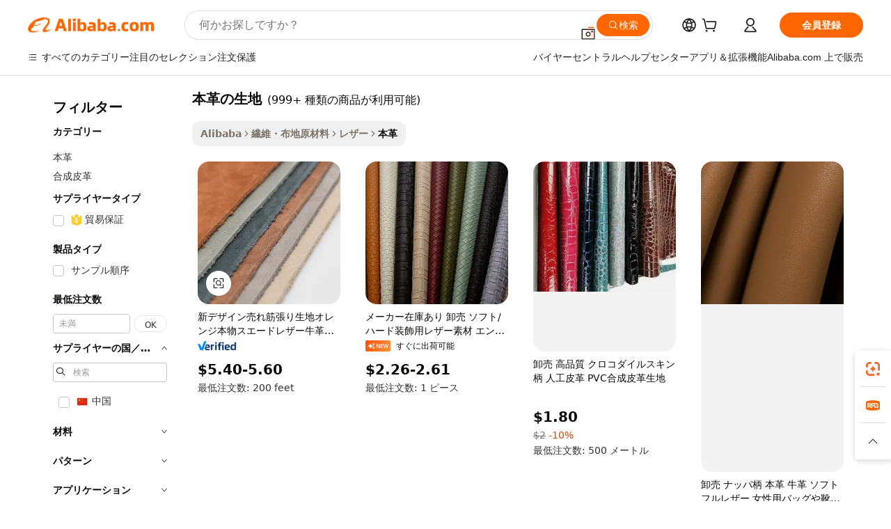

--- FILE ---
content_type: text/html;charset=UTF-8
request_url: https://japanese.alibaba.com/g/genuine-leather-fabric.html
body_size: 186140
content:

<!-- screen_content -->

    <!-- tangram:5410 begin-->
    <!-- tangram:529998 begin-->
    
<!DOCTYPE html>
<html lang="ja" dir="ltr">
  <head>
        <script>
      window.__BB = {
        scene: window.__bb_scene || 'traffic-free-goods'
      };
      window.__BB.BB_CWV_IGNORE = {
          lcp_element: ['#icbu-buyer-pc-top-banner'],
          lcp_url: [],
        };
      window._timing = {}
      window._timing.first_start = Date.now();
      window.needLoginInspiration = Boolean(false);
      // 变量用于标记页面首次可见时间
      let firstVisibleTime = null;
      if (typeof document.hidden !== 'undefined') {
        // 页面首次加载时直接统计
        if (!document.hidden) {
          firstVisibleTime = Date.now();
          window.__BB_timex = 1
        } else {
          // 页面不可见时监听 visibilitychange 事件
          document.addEventListener('visibilitychange', () => {
            if (!document.hidden) {
              firstVisibleTime = Date.now();
              window.__BB_timex = firstVisibleTime - window.performance.timing.navigationStart
              window.__BB.firstVisibleTime = window.__BB_timex
              console.log("Page became visible after "+ window.__BB_timex + " ms");
            }
          }, { once: true });  // 确保只触发一次
        }
      } else {
        console.warn('Page Visibility API is not supported in this browser.');
      }
    </script>
        <meta name="data-spm" content="a2700">
        <meta name="aplus-xplug" content="NONE">
        <meta name="aplus-icbu-disable-umid" content="1">
        <meta name="google-translate-customization" content="9de59014edaf3b99-22e1cf3b5ca21786-g00bb439a5e9e5f8f-f">
    <meta name="yandex-verification" content="25a76ba8e4443bb3" />
    <meta name="msvalidate.01" content="E3FBF0E89B724C30844BF17C59608E8F" />
    <meta name="viewport" content="width=device-width, initial-scale=1.0, maximum-scale=5.0, user-scalable=yes">
        <link rel="preconnect" href="https://s.alicdn.com/" crossorigin>
    <link rel="dns-prefetch" href="https://s.alicdn.com">
                        <link rel="preload" href="https://s.alicdn.com/@g/alilog/??aplus_plugin_icbufront/index.js,mlog/aplus_v2.js" as="script">
        <link rel="preload" href="https://s.alicdn.com/@img/imgextra/i2/O1CN0153JdbU26g4bILVOyC_!!6000000007690-2-tps-418-58.png" as="image">
        <script>
            window.__APLUS_ABRATE__ = {
        perf_group: 'base64cached',
        scene: "traffic-free-goods",
      };
    </script>
    <meta name="aplus-mmstat-timeout" content="15000">
        <meta content="text/html; charset=utf-8" http-equiv="Content-Type">
          <title>高品質本革の生地：B2Bバイヤー向け、耐久性とスタイル</title>
      <meta name="keywords" content="genuine leather,leather fabric,pu leather fabric">
      <meta name="description" content="最高級の職人技が光る 本革の生地 の魅力をご堪能ください。比類なき耐久性とエレガンスをご提供します。ハイエンドプロジェクトや、品質と洗練さを求める目の肥えたバイヤーに最適です。">
            <meta name="pagetiming-rate" content="9">
      <meta name="pagetiming-resource-rate" content="4">
                    <link rel="canonical" href="https://japanese.alibaba.com/g/genuine-leather-fabric.html">
                              <link rel="alternate" hreflang="fr" href="https://french.alibaba.com/g/genuine-leather-fabric.html">
                  <link rel="alternate" hreflang="de" href="https://german.alibaba.com/g/genuine-leather-fabric.html">
                  <link rel="alternate" hreflang="pt" href="https://portuguese.alibaba.com/g/genuine-leather-fabric.html">
                  <link rel="alternate" hreflang="it" href="https://italian.alibaba.com/g/genuine-leather-fabric.html">
                  <link rel="alternate" hreflang="es" href="https://spanish.alibaba.com/g/genuine-leather-fabric.html">
                  <link rel="alternate" hreflang="ru" href="https://russian.alibaba.com/g/genuine-leather-fabric.html">
                  <link rel="alternate" hreflang="ko" href="https://korean.alibaba.com/g/genuine-leather-fabric.html">
                  <link rel="alternate" hreflang="ar" href="https://arabic.alibaba.com/g/genuine-leather-fabric.html">
                  <link rel="alternate" hreflang="ja" href="https://japanese.alibaba.com/g/genuine-leather-fabric.html">
                  <link rel="alternate" hreflang="tr" href="https://turkish.alibaba.com/g/genuine-leather-fabric.html">
                  <link rel="alternate" hreflang="th" href="https://thai.alibaba.com/g/genuine-leather-fabric.html">
                  <link rel="alternate" hreflang="vi" href="https://vietnamese.alibaba.com/g/genuine-leather-fabric.html">
                  <link rel="alternate" hreflang="nl" href="https://dutch.alibaba.com/g/genuine-leather-fabric.html">
                  <link rel="alternate" hreflang="he" href="https://hebrew.alibaba.com/g/genuine-leather-fabric.html">
                  <link rel="alternate" hreflang="id" href="https://indonesian.alibaba.com/g/genuine-leather-fabric.html">
                  <link rel="alternate" hreflang="hi" href="https://hindi.alibaba.com/g/genuine-leather-fabric.html">
                  <link rel="alternate" hreflang="en" href="https://www.alibaba.com/showroom/genuine-leather-fabric.html">
                  <link rel="alternate" hreflang="zh" href="https://chinese.alibaba.com/g/genuine-leather-fabric.html">
                  <link rel="alternate" hreflang="x-default" href="https://www.alibaba.com/showroom/genuine-leather-fabric.html">
                                        <script>
      // Aplus 配置自动打点
      var queue = window.goldlog_queue || (window.goldlog_queue = []);
      var tags = ["button", "a", "div", "span", "i", "svg", "input", "li", "tr"];
      queue.push(
        {
          action: 'goldlog.appendMetaInfo',
          arguments: [
            'aplus-auto-exp',
            [
              {
                logkey: '/sc.ug_msite.new_product_exp',
                cssSelector: '[data-spm-exp]',
                props: ["data-spm-exp"],
              },
              {
                logkey: '/sc.ug_pc.seolist_product_exp',
                cssSelector: '.traffic-card-gallery',
                props: ["data-spm-exp"],
              }
            ]
          ]
        }
      )
      queue.push({
        action: 'goldlog.setMetaInfo',
        arguments: ['aplus-auto-clk', JSON.stringify(tags.map(tag =>({
          "logkey": "/sc.ug_msite.new_product_clk",
          tag,
          "filter": "data-spm-clk",
          "props": ["data-spm-clk"]
        })))],
      });
    </script>
  </head>
  <div id="icbu-header"><div id="the-new-header" data-version="4.4.0" data-tnh-auto-exp="tnh-expose" data-scenes="search-products" style="position: relative;background-color: #fff;border-bottom: 1px solid #ddd;box-sizing: border-box; font-family:Inter,SF Pro Text,Roboto,Helvetica Neue,Helvetica,Tahoma,Arial,PingFang SC,Microsoft YaHei;"><div style="display: flex;align-items:center;height: 72px;min-width: 1200px;max-width: 1580px;margin: 0 auto;padding: 0 40px;box-sizing: border-box;"><img style="height: 29px; width: 209px;" src="https://s.alicdn.com/@img/imgextra/i2/O1CN0153JdbU26g4bILVOyC_!!6000000007690-2-tps-418-58.png" alt="" /></div><div style="min-width: 1200px;max-width: 1580px;margin: 0 auto;overflow: hidden;font-size: 14px;display: flex;justify-content: space-between;padding: 0 40px;box-sizing: border-box;"><div style="display: flex; align-items: center; justify-content: space-between"><div style="position: relative; height: 36px; padding: 0 28px 0 20px">All categories</div><div style="position: relative; height: 36px; padding-right: 28px">Featured selections</div><div style="position: relative; height: 36px">Trade Assurance</div></div><div style="display: flex; align-items: center; justify-content: space-between"><div style="position: relative; height: 36px; padding-right: 28px">Buyer Central</div><div style="position: relative; height: 36px; padding-right: 28px">Help Center</div><div style="position: relative; height: 36px; padding-right: 28px">Get the app</div><div style="position: relative; height: 36px">Become a supplier</div></div></div></div></div></div>
  <body data-spm="7724857" style="min-height: calc(100vh + 1px)"><script 
id="beacon-aplus"   
src="//s.alicdn.com/@g/alilog/??aplus_plugin_icbufront/index.js,mlog/aplus_v2.js"
exparams="aplus=async&userid=&aplus&ali_beacon_id=&ali_apache_id=&ali_apache_track=&ali_apache_tracktmp=&eagleeye_traceid=2101d92c17689875720168677e1300&ip=18%2e216%2e128%2e94&dmtrack_c={ali%5fresin%5ftrace%3dse%5frst%3dnull%7csp%5fviewtype%3dY%7cset%3d3%7cser%3d1007%7cpageId%3d51cd1e288a54461080e83677e6634e03%7cm%5fpageid%3dnull%7cpvmi%3d0e32edf947e94a00a112177c5bf478e0%7csek%5fsepd%3d%25E6%259C%25AC%25E9%259D%25A9%25E3%2581%25AE%25E7%2594%259F%25E5%259C%25B0%7csek%3dgenuine%2bleather%2bfabric%7cse%5fpn%3d1%7cp4pid%3d7ede9522%2d8290%2d4614%2dbe14%2d1b31ac09d39d%7csclkid%3dnull%7cforecast%5fpost%5fcate%3dnull%7cseo%5fnew%5fuser%5fflag%3dfalse%7ccategoryId%3d41506%7cseo%5fsearch%5fmodel%5fupgrade%5fv2%3d2025070801%7cseo%5fmodule%5fcard%5f20240624%3d202406242%7clong%5ftext%5fgoogle%5ftranslate%5fv2%3d2407142%7cseo%5fcontent%5ftd%5fbottom%5ftext%5fupdate%5fkey%3d2025070801%7cseo%5fsearch%5fmodel%5fupgrade%5fv3%3d2025072201%7cseo%5fsearch%5fmodel%5fmulti%5fupgrade%5fv3%3d2025081101%7cdamo%5falt%5freplace%3dnull%7cwap%5fcross%3d2007659%7cwap%5fcs%5faction%3d2005494%7cAPP%5fVisitor%5fActive%3d26705%7cseo%5fshowroom%5fgoods%5fmix%3d2005244%7cseo%5fdefault%5fcached%5flong%5ftext%5ffrom%5fnew%5fkeyword%5fstep%3d2024122502%7cshowroom%5fgeneral%5ftemplate%3d2005292%7cshowroom%5freview%3d20230308%7cwap%5fcs%5ftext%3dnull%7cstructured%5fdata%3d2025052702%7cseo%5fmulti%5fstyle%5ftext%5fupdate%3d2511181%7cpc%5fnew%5fheader%3dnull%7cseo%5fmeta%5fcate%5ftemplate%5fv1%3d2025042401%7cseo%5fmeta%5ftd%5fsearch%5fkeyword%5fstep%5fv1%3d2025040999%7cshowroom%5fft%5flong%5ftext%5fbaks%3d80802%7cAPP%5fGrowing%5fBuyer%5fHigh%5fIntent%5fActive%3d25488%7cshowroom%5fpc%5fv2019%3d2104%7cAPP%5fProspecting%5fBuyer%3d26709%7ccache%5fcontrol%3d2481986%7cAPP%5fChurned%5fCore%5fBuyer%3d25463%7cseo%5fdefault%5fcached%5flong%5ftext%5fstep%3d24110802%7camp%5flighthouse%5fscore%5fimage%3d19657%7cseo%5fft%5ftranslate%5fgemini%3d25012003%7cwap%5fnode%5fssr%3d2015725%7cdataphant%5fopen%3d27030%7clongtext%5fmulti%5fstyle%5fexpand%5frussian%3d2510141%7cseo%5flongtext%5fgoogle%5fdata%5fsection%3d25021702%7cindustry%5fpopular%5ffloor%3dnull%7cwap%5fad%5fgoods%5fproduct%5finterval%3dnull%7cseo%5fgoods%5fbootom%5fwholesale%5flink%3d2486162%7cseo%5fkeyword%5faatest%3d20%7cseo%5fmiddle%5fwholesale%5flink%3dnull%7cft%5flong%5ftext%5fenpand%5fstep2%3d121602%7cseo%5fft%5flongtext%5fexpand%5fstep3%3d25012102%7cseo%5fwap%5fheadercard%3d2006288%7cAPP%5fChurned%5fInactive%5fVisitor%3d25496%7cAPP%5fGrowing%5fBuyer%5fHigh%5fIntent%5fInactive%3d25484%7cseo%5fmeta%5ftd%5fmulti%5fkey%3d2025061801%7ctop%5frecommend%5f20250120%3d202501201%7clongtext%5fmulti%5fstyle%5fexpand%5ffrench%5fcopy%3d25091802%7clongtext%5fmulti%5fstyle%5fexpand%5ffrench%5fcopy%5fcopy%3d25092502%7clong%5ftext%5fpaa%3d220831%7cseo%5ffloor%5fexp%3dnull%7cseo%5fshowroom%5falgo%5flink%3d17764%7cseo%5fmeta%5ftd%5faib%5fgeneral%5fkey%3d2025091900%7ccountry%5findustry%3d202311033%7cshowroom%5fft%5flong%5ftext%5fenpand%5fstep1%3d101102%7cseo%5fshowroom%5fnorel%3dnull%7cplp%5fstyle%5f25%5fpc%3d202505222%7cseo%5fggs%5flayer%3d10011%7cquery%5fmutil%5flang%5ftranslate%3d2025060300%7cAPP%5fChurned%5fBuyer%3d25468%7cstream%5frender%5fperf%5fopt%3d2309181%7cwap%5fgoods%3d2007383%7cseo%5fshowroom%5fsimilar%5f20240614%3d202406142%7cchinese%5fopen%3d6307%7cquery%5fgpt%5ftranslate%3d20240820%7cad%5fproduct%5finterval%3dnull%7camp%5fto%5fpwa%3d2007359%7cplp%5faib%5fmulti%5fai%5fmeta%3d20250401%7cwap%5fsupplier%5fcontent%3dnull%7cpc%5ffree%5frefactoring%3d20220315%7cAPP%5fGrowing%5fBuyer%5fInactive%3d25476%7csso%5foem%5ffloor%3dnull%7cseo%5fpc%5fnew%5fview%5f20240807%3d202408072%7cseo%5fbottom%5ftext%5fentity%5fkey%5fcopy%3d2025062400%7cstream%5frender%3d433763%7cseo%5fmodule%5fcard%5f20240424%3d202404241%7cseo%5ftitle%5freplace%5f20191226%3d5841%7clongtext%5fmulti%5fstyle%5fexpand%3d25090802%7cgoogleweblight%3d6516%7clighthouse%5fbase64%3d2005760%7cAPP%5fProspecting%5fBuyer%5fActive%3d26719%7cad%5fgoods%5fproduct%5finterval%3dnull%7cseo%5fbottom%5fdeep%5fextend%5fkw%5fkey%3d2025071101%7clongtext%5fmulti%5fstyle%5fexpand%5fturkish%3d25102801%7cilink%5fuv%3d20240911%7cwap%5flist%5fwakeup%3d2005832%7ctpp%5fcrosslink%5fpc%3d20205311%7cseo%5ftop%5fbooth%3d18501%7cAPP%5fGrowing%5fBuyer%5fLess%5fActive%3d25472%7cseo%5fsearch%5fmodel%5fupgrade%5frank%3d2025092401%7cgoodslayer%3d7977%7cft%5flong%5ftext%5ftranslate%5fexpand%5fstep1%3d24110802%7cseo%5fheaderstyle%5ftraffic%5fkey%5fv1%3d2025072100%7ccrosslink%5fswitch%3d2008141%7cp4p%5foutline%3d20240328%7cseo%5fmeta%5ftd%5faib%5fv2%5fkey%3d2025091800%7crts%5fmulti%3d2008404%7cseo%5fad%5foptimization%5fkey%5fv2%3d2025072301%7cAPP%5fVisitor%5fLess%5fActive%3d26698%7cseo%5fsearch%5franker%5fid%3d2025112400%7cplp%5fstyle%5f25%3d202505192%7ccdn%5fvm%3d2007368%7cwap%5fad%5fproduct%5finterval%3dnull%7cseo%5fsearch%5fmodel%5fmulti%5fupgrade%5frank%3d2025092401%7cpc%5fcard%5fshare%3d2025081201%7cAPP%5fGrowing%5fBuyer%5fHigh%5fIntent%5fLess%5fActive%3d25477%7cgoods%5ftitle%5fsubstitute%3d9617%7cwap%5fscreen%5fexp%3d2025081400%7creact%5fheader%5ftest%3d202502182%7cpc%5fcs%5fcolor%3dnull%7cshowroom%5fft%5flong%5ftext%5ftest%3d72502%7cone%5ftap%5flogin%5fABTest%3d202308153%7cseo%5fhyh%5fshow%5ftags%3d9867%7cplp%5fstructured%5fdata%3d2508182%7cguide%5fdelete%3d2008526%7cseo%5findustry%5ftemplate%3dnull%7cseo%5fmeta%5ftd%5fmulti%5fes%5fkey%3d2025073101%7cseo%5fshowroom%5fdata%5fmix%3d19888%7csso%5ftop%5franking%5ffloor%3d20031%7cseo%5ftd%5fdeep%5fupgrade%5fkey%5fv3%3d2025081101%7cwap%5fue%5fone%3d2025111401%7cshowroom%5fto%5frts%5flink%3d2008480%7ccountrysearch%5ftest%3dnull%7cshowroom%5flist%5fnew%5farrival%3d2811002%7cchannel%5famp%5fto%5fpwa%3d2008435%7cseo%5fmulti%5fstyles%5flong%5ftext%3d2503172%7cseo%5fmeta%5ftext%5fmutli%5fcate%5ftemplate%5fv1%3d2025080801%7cseo%5fdefault%5fcached%5fmutil%5flong%5ftext%5fstep%3d24110436%7cseo%5faction%5fpoint%5ftype%3d22823%7cseo%5faib%5ftd%5flaunch%5f20240828%5fcopy%3d202408282%7cseo%5fshowroom%5fwholesale%5flink%3d2486142%7cseo%5fperf%5fimprove%3d2023999%7cseo%5fwap%5flist%5fbounce%5f01%3d2063%7cseo%5fwap%5flist%5fbounce%5f02%3d2128%7cAPP%5fGrowing%5fBuyer%5fActive%3d25489%7cvideolayer%3dnull%7cvideo%5fplay%3dnull%7cAPP%5fChurned%5fMember%5fInactive%3d25501%7cseo%5fgoogle%5fnew%5fstruct%3d438326%7cicbu%5falgo%5fp4p%5fseo%5fad%3d2025072301%7ctpp%5ftrace%3dseoKeyword%2dseoKeyword%5fv3%2dproduct%2dPRODUCT%5fFAIL}&pageid=12d8805e2101c5a01768987572&hn=ensearchweb033001197160%2erg%2dus%2deast%2eus44&asid=AQAAAAC0m3BpwMiONQAAAADPlR7r6lzr0A==&treq=&tres=" async>
</script>
            <style>body{background-color:white;}.no-scrollbar.il-sticky.il-top-0.il-max-h-\[100vh\].il-w-\[200px\].il-flex-shrink-0.il-flex-grow-0.il-overflow-y-scroll{background-color:#FFF;padding-left:12px}</style>
                    <!-- tangram:530006 begin-->
<!--  -->
 <style>
   @keyframes il-spin {
     to {
       transform: rotate(360deg);
     }
   }
   @keyframes il-pulse {
     50% {
       opacity: 0.5;
     }
   }
   .traffic-card-gallery {display: flex;position: relative;flex-direction: column;justify-content: flex-start;border-radius: 0.5rem;background-color: #fff;padding: 0.5rem 0.5rem 1rem;overflow: hidden;font-size: 0.75rem;line-height: 1rem;}
   .traffic-card-list {display: flex;position: relative;flex-direction: row;justify-content: flex-start;border-bottom-width: 1px;background-color: #fff;padding: 1rem;height: 292px;overflow: hidden;font-size: 0.75rem;line-height: 1rem;}
   .product-price {
     b {
       font-size: 22px;
     }
   }
   .skel-loading {
       animation: il-pulse 2s cubic-bezier(0.4, 0, 0.6, 1) infinite;background-color: hsl(60, 4.8%, 95.9%);
   }
 </style>
<div id="first-cached-card">
  <div style="box-sizing:border-box;display: flex;position: absolute;left: 0;right: 0;margin: 0 auto;z-index: 1;min-width: 1200px;max-width: 1580px;padding: 0.75rem 3.25rem 0;pointer-events: none;">
    <!--页面左侧区域-->
    <div style="width: 200px;padding-top: 1rem;padding-left:12px; background-color: #fff;border-radius: 0.25rem">
      <div class="skel-loading" style="height: 1.5rem;width: 50%;border-radius: 0.25rem;"></div>
      <div style="margin-top: 1rem;margin-bottom: 1rem;">
        <div class="skel-loading" style="height: 1rem;width: calc(100% * 5 / 6);"></div>
        <div
          class="skel-loading"
          style="margin-top: 1rem;height: 1rem;width: calc(100% * 8 / 12);"
        ></div>
        <div class="skel-loading" style="margin-top: 1rem;height: 1rem;width: 75%;"></div>
        <div
          class="skel-loading"
          style="margin-top: 1rem;height: 1rem;width: calc(100% * 7 / 12);"
        ></div>
      </div>
      <div class="skel-loading" style="height: 1.5rem;width: 50%;border-radius: 0.25rem;"></div>
      <div style="margin-top: 1rem;margin-bottom: 1rem;">
        <div class="skel-loading" style="height: 1rem;width: calc(100% * 5 / 6);"></div>
        <div
          class="skel-loading"
          style="margin-top: 1rem;height: 1rem;width: calc(100% * 8 / 12);"
        ></div>
        <div class="skel-loading" style="margin-top: 1rem;height: 1rem;width: 75%;"></div>
        <div
          class="skel-loading"
          style="margin-top: 1rem;height: 1rem;width: calc(100% * 7 / 12);"
        ></div>
      </div>
      <div class="skel-loading" style="height: 1.5rem;width: 50%;border-radius: 0.25rem;"></div>
      <div style="margin-top: 1rem;margin-bottom: 1rem;">
        <div class="skel-loading" style="height: 1rem;width: calc(100% * 5 / 6);"></div>
        <div
          class="skel-loading"
          style="margin-top: 1rem;height: 1rem;width: calc(100% * 8 / 12);"
        ></div>
        <div class="skel-loading" style="margin-top: 1rem;height: 1rem;width: 75%;"></div>
        <div
          class="skel-loading"
          style="margin-top: 1rem;height: 1rem;width: calc(100% * 7 / 12);"
        ></div>
      </div>
      <div class="skel-loading" style="height: 1.5rem;width: 50%;border-radius: 0.25rem;"></div>
      <div style="margin-top: 1rem;margin-bottom: 1rem;">
        <div class="skel-loading" style="height: 1rem;width: calc(100% * 5 / 6);"></div>
        <div
          class="skel-loading"
          style="margin-top: 1rem;height: 1rem;width: calc(100% * 8 / 12);"
        ></div>
        <div class="skel-loading" style="margin-top: 1rem;height: 1rem;width: 75%;"></div>
        <div
          class="skel-loading"
          style="margin-top: 1rem;height: 1rem;width: calc(100% * 7 / 12);"
        ></div>
      </div>
      <div class="skel-loading" style="height: 1.5rem;width: 50%;border-radius: 0.25rem;"></div>
      <div style="margin-top: 1rem;margin-bottom: 1rem;">
        <div class="skel-loading" style="height: 1rem;width: calc(100% * 5 / 6);"></div>
        <div
          class="skel-loading"
          style="margin-top: 1rem;height: 1rem;width: calc(100% * 8 / 12);"
        ></div>
        <div class="skel-loading" style="margin-top: 1rem;height: 1rem;width: 75%;"></div>
        <div
          class="skel-loading"
          style="margin-top: 1rem;height: 1rem;width: calc(100% * 7 / 12);"
        ></div>
      </div>
      <div class="skel-loading" style="height: 1.5rem;width: 50%;border-radius: 0.25rem;"></div>
      <div style="margin-top: 1rem;margin-bottom: 1rem;">
        <div class="skel-loading" style="height: 1rem;width: calc(100% * 5 / 6);"></div>
        <div
          class="skel-loading"
          style="margin-top: 1rem;height: 1rem;width: calc(100% * 8 / 12);"
        ></div>
        <div class="skel-loading" style="margin-top: 1rem;height: 1rem;width: 75%;"></div>
        <div
          class="skel-loading"
          style="margin-top: 1rem;height: 1rem;width: calc(100% * 7 / 12);"
        ></div>
      </div>
    </div>
    <!--页面主体区域-->
    <div style="flex: 1 1 0%; overflow: hidden;padding: 0.5rem 0.5rem 0.5rem 1.5rem">
      <div style="height: 1.25rem;margin-bottom: 1rem;"></div>
      <!-- keywords -->
      <div style="margin-bottom: 1rem;height: 1.75rem;font-weight: 700;font-size: 1.25rem;line-height: 1.75rem;"></div>
      <!-- longtext -->
            <div style="width: calc(25% - 0.9rem);pointer-events: auto">
        <div class="traffic-card-gallery">
          <!-- ProductImage -->
          <a href="//www.alibaba.com/product-detail/New-Design-Hot-Sale-Upholstery-Fabrics_1600813124598.html?from=SEO" target="_blank" style="position: relative;margin-bottom: 0.5rem;aspect-ratio: 1;overflow: hidden;border-radius: 0.5rem;">
            <div style="display: flex; overflow: hidden">
              <div style="position: relative;margin: 0;width: 100%;min-width: 0;flex-shrink: 0;flex-grow: 0;flex-basis: 100%;padding: 0;">
                <img style="position: relative; aspect-ratio: 1; width: 100%" src="[data-uri]" loading="eager" />
                <div style="position: absolute;left: 0;bottom: 0;right: 0;top: 0;background-color: #000;opacity: 0.05;"></div>
              </div>
            </div>
          </a>
          <div style="display: flex;flex: 1 1 0%;flex-direction: column;justify-content: space-between;">
            <div>
              <a class="skel-loading" style="margin-top: 0.5rem;display:inline-block;width:100%;height:1rem;" href="//www.alibaba.com/product-detail/New-Design-Hot-Sale-Upholstery-Fabrics_1600813124598.html" target="_blank"></a>
              <a class="skel-loading" style="margin-top: 0.125rem;display:inline-block;width:100%;height:1rem;" href="//www.alibaba.com/product-detail/New-Design-Hot-Sale-Upholstery-Fabrics_1600813124598.html" target="_blank"></a>
              <div class="skel-loading" style="margin-top: 0.25rem;height:1.625rem;width:75%"></div>
              <div class="skel-loading" style="margin-top: 0.5rem;height: 1rem;width:50%"></div>
              <div class="skel-loading" style="margin-top:0.25rem;height:1rem;width:25%"></div>
            </div>
          </div>

        </div>
      </div>

    </div>
  </div>
</div>
<!-- tangram:530006 end-->
            <style>.component-left-filter-callback{display:flex;position:relative;margin-top:10px;height:1200px}.component-left-filter-callback img{width:200px}.component-left-filter-callback i{position:absolute;top:5%;left:50%}.related-search-wrapper{padding:.5rem;--tw-bg-opacity: 1;background-color:#fff;background-color:rgba(255,255,255,var(--tw-bg-opacity, 1));border-width:1px;border-color:var(--input)}.related-search-wrapper .related-search-box{margin:12px 16px}.related-search-wrapper .related-search-box .related-search-title{display:inline;float:start;color:#666;word-wrap:break-word;margin-right:12px;width:13%}.related-search-wrapper .related-search-box .related-search-content{display:flex;flex-wrap:wrap}.related-search-wrapper .related-search-box .related-search-content .related-search-link{margin-right:12px;width:23%;overflow:hidden;color:#666;text-overflow:ellipsis;white-space:nowrap}.product-title img{margin-right:.5rem;display:inline-block;height:1rem;vertical-align:sub}.product-price b{font-size:22px}.similar-icon{position:absolute;bottom:12px;z-index:2;right:12px}.rfq-card{display:inline-block;position:relative;box-sizing:border-box;margin-bottom:36px}.rfq-card .rfq-card-content{display:flex;position:relative;flex-direction:column;align-items:flex-start;background-size:cover;background-color:#fff;padding:12px;width:100%;height:100%}.rfq-card .rfq-card-content .rfq-card-icon{margin-top:50px}.rfq-card .rfq-card-content .rfq-card-icon img{width:45px}.rfq-card .rfq-card-content .rfq-card-top-title{margin-top:14px;color:#222;font-weight:400;font-size:16px}.rfq-card .rfq-card-content .rfq-card-title{margin-top:24px;color:#333;font-weight:800;font-size:20px}.rfq-card .rfq-card-content .rfq-card-input-box{margin-top:24px;width:100%}.rfq-card .rfq-card-content .rfq-card-input-box textarea{box-sizing:border-box;border:1px solid #ddd;border-radius:4px;background-color:#fff;padding:9px 12px;width:100%;height:88px;resize:none;color:#666;font-weight:400;font-size:13px;font-family:inherit}.rfq-card .rfq-card-content .rfq-card-button{margin-top:24px;border:1px solid #666;border-radius:16px;background-color:#fff;width:67%;color:#000;font-weight:700;font-size:14px;line-height:30px;text-align:center}[data-modulename^=ProductList-] div{contain-intrinsic-size:auto 500px}.traffic-card-gallery:hover{--tw-shadow: 0px 2px 6px 2px rgba(0,0,0,.12157);--tw-shadow-colored: 0px 2px 6px 2px var(--tw-shadow-color);box-shadow:0 0 #0000,0 0 #0000,0 2px 6px 2px #0000001f;box-shadow:var(--tw-ring-offset-shadow, 0 0 rgba(0,0,0,0)),var(--tw-ring-shadow, 0 0 rgba(0,0,0,0)),var(--tw-shadow);z-index:10}.traffic-card-gallery{position:relative;display:flex;flex-direction:column;justify-content:flex-start;overflow:hidden;border-radius:.75rem;--tw-bg-opacity: 1;background-color:#fff;background-color:rgba(255,255,255,var(--tw-bg-opacity, 1));padding:.5rem;font-size:.75rem;line-height:1rem}.traffic-card-list{position:relative;display:flex;height:292px;flex-direction:row;justify-content:flex-start;overflow:hidden;border-bottom-width:1px;--tw-bg-opacity: 1;background-color:#fff;background-color:rgba(255,255,255,var(--tw-bg-opacity, 1));padding:1rem;font-size:.75rem;line-height:1rem}.traffic-card-g-industry:hover{--tw-shadow: 0 0 10px rgba(0,0,0,.1);--tw-shadow-colored: 0 0 10px var(--tw-shadow-color);box-shadow:0 0 #0000,0 0 #0000,0 0 10px #0000001a;box-shadow:var(--tw-ring-offset-shadow, 0 0 rgba(0,0,0,0)),var(--tw-ring-shadow, 0 0 rgba(0,0,0,0)),var(--tw-shadow)}.traffic-card-g-industry{position:relative;border-radius:var(--radius);--tw-bg-opacity: 1;background-color:#fff;background-color:rgba(255,255,255,var(--tw-bg-opacity, 1));padding:1.25rem .75rem .75rem;font-size:.875rem;line-height:1.25rem}.module-filter-section-wrapper{max-height:none!important;overflow-x:hidden}*,:before,:after{--tw-border-spacing-x: 0;--tw-border-spacing-y: 0;--tw-translate-x: 0;--tw-translate-y: 0;--tw-rotate: 0;--tw-skew-x: 0;--tw-skew-y: 0;--tw-scale-x: 1;--tw-scale-y: 1;--tw-pan-x: ;--tw-pan-y: ;--tw-pinch-zoom: ;--tw-scroll-snap-strictness: proximity;--tw-gradient-from-position: ;--tw-gradient-via-position: ;--tw-gradient-to-position: ;--tw-ordinal: ;--tw-slashed-zero: ;--tw-numeric-figure: ;--tw-numeric-spacing: ;--tw-numeric-fraction: ;--tw-ring-inset: ;--tw-ring-offset-width: 0px;--tw-ring-offset-color: #fff;--tw-ring-color: rgba(59, 130, 246, .5);--tw-ring-offset-shadow: 0 0 rgba(0,0,0,0);--tw-ring-shadow: 0 0 rgba(0,0,0,0);--tw-shadow: 0 0 rgba(0,0,0,0);--tw-shadow-colored: 0 0 rgba(0,0,0,0);--tw-blur: ;--tw-brightness: ;--tw-contrast: ;--tw-grayscale: ;--tw-hue-rotate: ;--tw-invert: ;--tw-saturate: ;--tw-sepia: ;--tw-drop-shadow: ;--tw-backdrop-blur: ;--tw-backdrop-brightness: ;--tw-backdrop-contrast: ;--tw-backdrop-grayscale: ;--tw-backdrop-hue-rotate: ;--tw-backdrop-invert: ;--tw-backdrop-opacity: ;--tw-backdrop-saturate: ;--tw-backdrop-sepia: ;--tw-contain-size: ;--tw-contain-layout: ;--tw-contain-paint: ;--tw-contain-style: }::backdrop{--tw-border-spacing-x: 0;--tw-border-spacing-y: 0;--tw-translate-x: 0;--tw-translate-y: 0;--tw-rotate: 0;--tw-skew-x: 0;--tw-skew-y: 0;--tw-scale-x: 1;--tw-scale-y: 1;--tw-pan-x: ;--tw-pan-y: ;--tw-pinch-zoom: ;--tw-scroll-snap-strictness: proximity;--tw-gradient-from-position: ;--tw-gradient-via-position: ;--tw-gradient-to-position: ;--tw-ordinal: ;--tw-slashed-zero: ;--tw-numeric-figure: ;--tw-numeric-spacing: ;--tw-numeric-fraction: ;--tw-ring-inset: ;--tw-ring-offset-width: 0px;--tw-ring-offset-color: #fff;--tw-ring-color: rgba(59, 130, 246, .5);--tw-ring-offset-shadow: 0 0 rgba(0,0,0,0);--tw-ring-shadow: 0 0 rgba(0,0,0,0);--tw-shadow: 0 0 rgba(0,0,0,0);--tw-shadow-colored: 0 0 rgba(0,0,0,0);--tw-blur: ;--tw-brightness: ;--tw-contrast: ;--tw-grayscale: ;--tw-hue-rotate: ;--tw-invert: ;--tw-saturate: ;--tw-sepia: ;--tw-drop-shadow: ;--tw-backdrop-blur: ;--tw-backdrop-brightness: ;--tw-backdrop-contrast: ;--tw-backdrop-grayscale: ;--tw-backdrop-hue-rotate: ;--tw-backdrop-invert: ;--tw-backdrop-opacity: ;--tw-backdrop-saturate: ;--tw-backdrop-sepia: ;--tw-contain-size: ;--tw-contain-layout: ;--tw-contain-paint: ;--tw-contain-style: }*,:before,:after{box-sizing:border-box;border-width:0;border-style:solid;border-color:#e5e7eb}:before,:after{--tw-content: ""}html,:host{line-height:1.5;-webkit-text-size-adjust:100%;-moz-tab-size:4;-o-tab-size:4;tab-size:4;font-family:ui-sans-serif,system-ui,-apple-system,Segoe UI,Roboto,Ubuntu,Cantarell,Noto Sans,sans-serif,"Apple Color Emoji","Segoe UI Emoji",Segoe UI Symbol,"Noto Color Emoji";font-feature-settings:normal;font-variation-settings:normal;-webkit-tap-highlight-color:transparent}body{margin:0;line-height:inherit}hr{height:0;color:inherit;border-top-width:1px}abbr:where([title]){text-decoration:underline;-webkit-text-decoration:underline dotted;text-decoration:underline dotted}h1,h2,h3,h4,h5,h6{font-size:inherit;font-weight:inherit}a{color:inherit;text-decoration:inherit}b,strong{font-weight:bolder}code,kbd,samp,pre{font-family:ui-monospace,SFMono-Regular,Menlo,Monaco,Consolas,Liberation Mono,Courier New,monospace;font-feature-settings:normal;font-variation-settings:normal;font-size:1em}small{font-size:80%}sub,sup{font-size:75%;line-height:0;position:relative;vertical-align:baseline}sub{bottom:-.25em}sup{top:-.5em}table{text-indent:0;border-color:inherit;border-collapse:collapse}button,input,optgroup,select,textarea{font-family:inherit;font-feature-settings:inherit;font-variation-settings:inherit;font-size:100%;font-weight:inherit;line-height:inherit;letter-spacing:inherit;color:inherit;margin:0;padding:0}button,select{text-transform:none}button,input:where([type=button]),input:where([type=reset]),input:where([type=submit]){-webkit-appearance:button;background-color:transparent;background-image:none}:-moz-focusring{outline:auto}:-moz-ui-invalid{box-shadow:none}progress{vertical-align:baseline}::-webkit-inner-spin-button,::-webkit-outer-spin-button{height:auto}[type=search]{-webkit-appearance:textfield;outline-offset:-2px}::-webkit-search-decoration{-webkit-appearance:none}::-webkit-file-upload-button{-webkit-appearance:button;font:inherit}summary{display:list-item}blockquote,dl,dd,h1,h2,h3,h4,h5,h6,hr,figure,p,pre{margin:0}fieldset{margin:0;padding:0}legend{padding:0}ol,ul,menu{list-style:none;margin:0;padding:0}dialog{padding:0}textarea{resize:vertical}input::-moz-placeholder,textarea::-moz-placeholder{opacity:1;color:#9ca3af}input::placeholder,textarea::placeholder{opacity:1;color:#9ca3af}button,[role=button]{cursor:pointer}:disabled{cursor:default}img,svg,video,canvas,audio,iframe,embed,object{display:block;vertical-align:middle}img,video{max-width:100%;height:auto}[hidden]:where(:not([hidden=until-found])){display:none}:root{--background: hsl(0, 0%, 100%);--foreground: hsl(20, 14.3%, 4.1%);--card: hsl(0, 0%, 100%);--card-foreground: hsl(20, 14.3%, 4.1%);--popover: hsl(0, 0%, 100%);--popover-foreground: hsl(20, 14.3%, 4.1%);--primary: hsl(24, 100%, 50%);--primary-foreground: hsl(60, 9.1%, 97.8%);--secondary: hsl(60, 4.8%, 95.9%);--secondary-foreground: #333;--muted: hsl(60, 4.8%, 95.9%);--muted-foreground: hsl(25, 5.3%, 44.7%);--accent: hsl(60, 4.8%, 95.9%);--accent-foreground: hsl(24, 9.8%, 10%);--destructive: hsl(0, 84.2%, 60.2%);--destructive-foreground: hsl(60, 9.1%, 97.8%);--border: hsl(20, 5.9%, 90%);--input: hsl(20, 5.9%, 90%);--ring: hsl(24.6, 95%, 53.1%);--radius: 1rem}.dark{--background: hsl(20, 14.3%, 4.1%);--foreground: hsl(60, 9.1%, 97.8%);--card: hsl(20, 14.3%, 4.1%);--card-foreground: hsl(60, 9.1%, 97.8%);--popover: hsl(20, 14.3%, 4.1%);--popover-foreground: hsl(60, 9.1%, 97.8%);--primary: hsl(20.5, 90.2%, 48.2%);--primary-foreground: hsl(60, 9.1%, 97.8%);--secondary: hsl(12, 6.5%, 15.1%);--secondary-foreground: hsl(60, 9.1%, 97.8%);--muted: hsl(12, 6.5%, 15.1%);--muted-foreground: hsl(24, 5.4%, 63.9%);--accent: hsl(12, 6.5%, 15.1%);--accent-foreground: hsl(60, 9.1%, 97.8%);--destructive: hsl(0, 72.2%, 50.6%);--destructive-foreground: hsl(60, 9.1%, 97.8%);--border: hsl(12, 6.5%, 15.1%);--input: hsl(12, 6.5%, 15.1%);--ring: hsl(20.5, 90.2%, 48.2%)}*{border-color:#e7e5e4;border-color:var(--border)}body{background-color:#fff;background-color:var(--background);color:#0c0a09;color:var(--foreground)}.il-sr-only{position:absolute;width:1px;height:1px;padding:0;margin:-1px;overflow:hidden;clip:rect(0,0,0,0);white-space:nowrap;border-width:0}.il-invisible{visibility:hidden}.il-fixed{position:fixed}.il-absolute{position:absolute}.il-relative{position:relative}.il-sticky{position:sticky}.il-inset-0{inset:0}.il--bottom-12{bottom:-3rem}.il--top-12{top:-3rem}.il-bottom-0{bottom:0}.il-bottom-2{bottom:.5rem}.il-bottom-3{bottom:.75rem}.il-bottom-4{bottom:1rem}.il-end-0{right:0}.il-end-2{right:.5rem}.il-end-3{right:.75rem}.il-end-4{right:1rem}.il-left-0{left:0}.il-left-3{left:.75rem}.il-right-0{right:0}.il-right-2{right:.5rem}.il-right-3{right:.75rem}.il-start-0{left:0}.il-start-1\/2{left:50%}.il-start-2{left:.5rem}.il-start-3{left:.75rem}.il-start-\[50\%\]{left:50%}.il-top-0{top:0}.il-top-1\/2{top:50%}.il-top-16{top:4rem}.il-top-4{top:1rem}.il-top-\[50\%\]{top:50%}.il-z-10{z-index:10}.il-z-50{z-index:50}.il-z-\[9999\]{z-index:9999}.il-col-span-4{grid-column:span 4 / span 4}.il-m-0{margin:0}.il-m-3{margin:.75rem}.il-m-auto{margin:auto}.il-mx-auto{margin-left:auto;margin-right:auto}.il-my-3{margin-top:.75rem;margin-bottom:.75rem}.il-my-5{margin-top:1.25rem;margin-bottom:1.25rem}.il-my-auto{margin-top:auto;margin-bottom:auto}.\!il-mb-4{margin-bottom:1rem!important}.il--mt-4{margin-top:-1rem}.il-mb-0{margin-bottom:0}.il-mb-1{margin-bottom:.25rem}.il-mb-2{margin-bottom:.5rem}.il-mb-3{margin-bottom:.75rem}.il-mb-4{margin-bottom:1rem}.il-mb-5{margin-bottom:1.25rem}.il-mb-6{margin-bottom:1.5rem}.il-mb-8{margin-bottom:2rem}.il-mb-\[-0\.75rem\]{margin-bottom:-.75rem}.il-mb-\[0\.125rem\]{margin-bottom:.125rem}.il-me-1{margin-right:.25rem}.il-me-2{margin-right:.5rem}.il-me-3{margin-right:.75rem}.il-me-auto{margin-right:auto}.il-mr-1{margin-right:.25rem}.il-mr-2{margin-right:.5rem}.il-ms-1{margin-left:.25rem}.il-ms-4{margin-left:1rem}.il-ms-5{margin-left:1.25rem}.il-ms-8{margin-left:2rem}.il-ms-\[\.375rem\]{margin-left:.375rem}.il-ms-auto{margin-left:auto}.il-mt-0{margin-top:0}.il-mt-0\.5{margin-top:.125rem}.il-mt-1{margin-top:.25rem}.il-mt-2{margin-top:.5rem}.il-mt-3{margin-top:.75rem}.il-mt-4{margin-top:1rem}.il-mt-6{margin-top:1.5rem}.il-line-clamp-1{overflow:hidden;display:-webkit-box;-webkit-box-orient:vertical;-webkit-line-clamp:1}.il-line-clamp-2{overflow:hidden;display:-webkit-box;-webkit-box-orient:vertical;-webkit-line-clamp:2}.il-line-clamp-6{overflow:hidden;display:-webkit-box;-webkit-box-orient:vertical;-webkit-line-clamp:6}.il-inline-block{display:inline-block}.il-inline{display:inline}.il-flex{display:flex}.il-inline-flex{display:inline-flex}.il-grid{display:grid}.il-aspect-square{aspect-ratio:1 / 1}.il-size-5{width:1.25rem;height:1.25rem}.il-h-1{height:.25rem}.il-h-10{height:2.5rem}.il-h-11{height:2.75rem}.il-h-20{height:5rem}.il-h-24{height:6rem}.il-h-3\.5{height:.875rem}.il-h-4{height:1rem}.il-h-40{height:10rem}.il-h-6{height:1.5rem}.il-h-8{height:2rem}.il-h-9{height:2.25rem}.il-h-\[150px\]{height:150px}.il-h-\[152px\]{height:152px}.il-h-\[18\.25rem\]{height:18.25rem}.il-h-\[292px\]{height:292px}.il-h-\[600px\]{height:600px}.il-h-auto{height:auto}.il-h-fit{height:-moz-fit-content;height:fit-content}.il-h-full{height:100%}.il-h-screen{height:100vh}.il-max-h-\[100vh\]{max-height:100vh}.il-w-1\/2{width:50%}.il-w-10{width:2.5rem}.il-w-10\/12{width:83.333333%}.il-w-4{width:1rem}.il-w-6{width:1.5rem}.il-w-64{width:16rem}.il-w-7\/12{width:58.333333%}.il-w-72{width:18rem}.il-w-8{width:2rem}.il-w-8\/12{width:66.666667%}.il-w-9{width:2.25rem}.il-w-9\/12{width:75%}.il-w-\[200px\]{width:200px}.il-w-\[84px\]{width:84px}.il-w-fit{width:-moz-fit-content;width:fit-content}.il-w-full{width:100%}.il-w-screen{width:100vw}.il-min-w-0{min-width:0px}.il-min-w-3{min-width:.75rem}.il-min-w-\[1200px\]{min-width:1200px}.il-max-w-\[1000px\]{max-width:1000px}.il-max-w-\[1580px\]{max-width:1580px}.il-max-w-full{max-width:100%}.il-max-w-lg{max-width:32rem}.il-flex-1{flex:1 1 0%}.il-flex-shrink-0,.il-shrink-0{flex-shrink:0}.il-flex-grow-0,.il-grow-0{flex-grow:0}.il-basis-24{flex-basis:6rem}.il-basis-full{flex-basis:100%}.il-origin-\[--radix-tooltip-content-transform-origin\]{transform-origin:var(--radix-tooltip-content-transform-origin)}.il--translate-x-1\/2{--tw-translate-x: -50%;transform:translate(-50%,var(--tw-translate-y)) rotate(var(--tw-rotate)) skew(var(--tw-skew-x)) skewY(var(--tw-skew-y)) scaleX(var(--tw-scale-x)) scaleY(var(--tw-scale-y));transform:translate(var(--tw-translate-x),var(--tw-translate-y)) rotate(var(--tw-rotate)) skew(var(--tw-skew-x)) skewY(var(--tw-skew-y)) scaleX(var(--tw-scale-x)) scaleY(var(--tw-scale-y))}.il--translate-y-1\/2{--tw-translate-y: -50%;transform:translate(var(--tw-translate-x),-50%) rotate(var(--tw-rotate)) skew(var(--tw-skew-x)) skewY(var(--tw-skew-y)) scaleX(var(--tw-scale-x)) scaleY(var(--tw-scale-y));transform:translate(var(--tw-translate-x),var(--tw-translate-y)) rotate(var(--tw-rotate)) skew(var(--tw-skew-x)) skewY(var(--tw-skew-y)) scaleX(var(--tw-scale-x)) scaleY(var(--tw-scale-y))}.il-translate-x-\[-50\%\]{--tw-translate-x: -50%;transform:translate(-50%,var(--tw-translate-y)) rotate(var(--tw-rotate)) skew(var(--tw-skew-x)) skewY(var(--tw-skew-y)) scaleX(var(--tw-scale-x)) scaleY(var(--tw-scale-y));transform:translate(var(--tw-translate-x),var(--tw-translate-y)) rotate(var(--tw-rotate)) skew(var(--tw-skew-x)) skewY(var(--tw-skew-y)) scaleX(var(--tw-scale-x)) scaleY(var(--tw-scale-y))}.il-translate-y-\[-50\%\]{--tw-translate-y: -50%;transform:translate(var(--tw-translate-x),-50%) rotate(var(--tw-rotate)) skew(var(--tw-skew-x)) skewY(var(--tw-skew-y)) scaleX(var(--tw-scale-x)) scaleY(var(--tw-scale-y));transform:translate(var(--tw-translate-x),var(--tw-translate-y)) rotate(var(--tw-rotate)) skew(var(--tw-skew-x)) skewY(var(--tw-skew-y)) scaleX(var(--tw-scale-x)) scaleY(var(--tw-scale-y))}.il-rotate-90{--tw-rotate: 90deg;transform:translate(var(--tw-translate-x),var(--tw-translate-y)) rotate(90deg) skew(var(--tw-skew-x)) skewY(var(--tw-skew-y)) scaleX(var(--tw-scale-x)) scaleY(var(--tw-scale-y));transform:translate(var(--tw-translate-x),var(--tw-translate-y)) rotate(var(--tw-rotate)) skew(var(--tw-skew-x)) skewY(var(--tw-skew-y)) scaleX(var(--tw-scale-x)) scaleY(var(--tw-scale-y))}@keyframes il-pulse{50%{opacity:.5}}.il-animate-pulse{animation:il-pulse 2s cubic-bezier(.4,0,.6,1) infinite}@keyframes il-spin{to{transform:rotate(360deg)}}.il-animate-spin{animation:il-spin 1s linear infinite}.il-cursor-pointer{cursor:pointer}.il-list-disc{list-style-type:disc}.il-grid-cols-2{grid-template-columns:repeat(2,minmax(0,1fr))}.il-grid-cols-4{grid-template-columns:repeat(4,minmax(0,1fr))}.il-flex-row{flex-direction:row}.il-flex-col{flex-direction:column}.il-flex-col-reverse{flex-direction:column-reverse}.il-flex-wrap{flex-wrap:wrap}.il-flex-nowrap{flex-wrap:nowrap}.il-items-start{align-items:flex-start}.il-items-center{align-items:center}.il-items-baseline{align-items:baseline}.il-justify-start{justify-content:flex-start}.il-justify-end{justify-content:flex-end}.il-justify-center{justify-content:center}.il-justify-between{justify-content:space-between}.il-gap-1{gap:.25rem}.il-gap-1\.5{gap:.375rem}.il-gap-10{gap:2.5rem}.il-gap-2{gap:.5rem}.il-gap-3{gap:.75rem}.il-gap-4{gap:1rem}.il-gap-8{gap:2rem}.il-gap-\[\.0938rem\]{gap:.0938rem}.il-gap-\[\.375rem\]{gap:.375rem}.il-gap-\[0\.125rem\]{gap:.125rem}.\!il-gap-x-5{-moz-column-gap:1.25rem!important;column-gap:1.25rem!important}.\!il-gap-y-5{row-gap:1.25rem!important}.il-space-y-1\.5>:not([hidden])~:not([hidden]){--tw-space-y-reverse: 0;margin-top:calc(.375rem * (1 - var(--tw-space-y-reverse)));margin-top:.375rem;margin-top:calc(.375rem * calc(1 - var(--tw-space-y-reverse)));margin-bottom:0rem;margin-bottom:calc(.375rem * var(--tw-space-y-reverse))}.il-space-y-4>:not([hidden])~:not([hidden]){--tw-space-y-reverse: 0;margin-top:calc(1rem * (1 - var(--tw-space-y-reverse)));margin-top:1rem;margin-top:calc(1rem * calc(1 - var(--tw-space-y-reverse)));margin-bottom:0rem;margin-bottom:calc(1rem * var(--tw-space-y-reverse))}.il-overflow-hidden{overflow:hidden}.il-overflow-y-auto{overflow-y:auto}.il-overflow-y-scroll{overflow-y:scroll}.il-truncate{overflow:hidden;text-overflow:ellipsis;white-space:nowrap}.il-text-ellipsis{text-overflow:ellipsis}.il-whitespace-normal{white-space:normal}.il-whitespace-nowrap{white-space:nowrap}.il-break-normal{word-wrap:normal;word-break:normal}.il-break-words{word-wrap:break-word}.il-break-all{word-break:break-all}.il-rounded{border-radius:.25rem}.il-rounded-2xl{border-radius:1rem}.il-rounded-\[0\.5rem\]{border-radius:.5rem}.il-rounded-\[1\.25rem\]{border-radius:1.25rem}.il-rounded-full{border-radius:9999px}.il-rounded-lg{border-radius:1rem;border-radius:var(--radius)}.il-rounded-md{border-radius:calc(1rem - 2px);border-radius:calc(var(--radius) - 2px)}.il-rounded-sm{border-radius:calc(1rem - 4px);border-radius:calc(var(--radius) - 4px)}.il-rounded-xl{border-radius:.75rem}.il-border,.il-border-\[1px\]{border-width:1px}.il-border-b,.il-border-b-\[1px\]{border-bottom-width:1px}.il-border-solid{border-style:solid}.il-border-none{border-style:none}.il-border-\[\#222\]{--tw-border-opacity: 1;border-color:#222;border-color:rgba(34,34,34,var(--tw-border-opacity, 1))}.il-border-\[\#DDD\]{--tw-border-opacity: 1;border-color:#ddd;border-color:rgba(221,221,221,var(--tw-border-opacity, 1))}.il-border-foreground{border-color:#0c0a09;border-color:var(--foreground)}.il-border-input{border-color:#e7e5e4;border-color:var(--input)}.il-bg-\[\#F8F8F8\]{--tw-bg-opacity: 1;background-color:#f8f8f8;background-color:rgba(248,248,248,var(--tw-bg-opacity, 1))}.il-bg-\[\#d9d9d963\]{background-color:#d9d9d963}.il-bg-accent{background-color:#f5f5f4;background-color:var(--accent)}.il-bg-background{background-color:#fff;background-color:var(--background)}.il-bg-black{--tw-bg-opacity: 1;background-color:#000;background-color:rgba(0,0,0,var(--tw-bg-opacity, 1))}.il-bg-black\/80{background-color:#000c}.il-bg-destructive{background-color:#ef4444;background-color:var(--destructive)}.il-bg-gray-300{--tw-bg-opacity: 1;background-color:#d1d5db;background-color:rgba(209,213,219,var(--tw-bg-opacity, 1))}.il-bg-muted{background-color:#f5f5f4;background-color:var(--muted)}.il-bg-orange-500{--tw-bg-opacity: 1;background-color:#f97316;background-color:rgba(249,115,22,var(--tw-bg-opacity, 1))}.il-bg-popover{background-color:#fff;background-color:var(--popover)}.il-bg-primary{background-color:#f60;background-color:var(--primary)}.il-bg-secondary{background-color:#f5f5f4;background-color:var(--secondary)}.il-bg-transparent{background-color:transparent}.il-bg-white{--tw-bg-opacity: 1;background-color:#fff;background-color:rgba(255,255,255,var(--tw-bg-opacity, 1))}.il-bg-opacity-80{--tw-bg-opacity: .8}.il-bg-cover{background-size:cover}.il-bg-no-repeat{background-repeat:no-repeat}.il-fill-black{fill:#000}.il-object-cover{-o-object-fit:cover;object-fit:cover}.il-p-0{padding:0}.il-p-1{padding:.25rem}.il-p-2{padding:.5rem}.il-p-3{padding:.75rem}.il-p-4{padding:1rem}.il-p-5{padding:1.25rem}.il-p-6{padding:1.5rem}.il-px-2{padding-left:.5rem;padding-right:.5rem}.il-px-3{padding-left:.75rem;padding-right:.75rem}.il-py-0\.5{padding-top:.125rem;padding-bottom:.125rem}.il-py-1\.5{padding-top:.375rem;padding-bottom:.375rem}.il-py-10{padding-top:2.5rem;padding-bottom:2.5rem}.il-py-2{padding-top:.5rem;padding-bottom:.5rem}.il-py-3{padding-top:.75rem;padding-bottom:.75rem}.il-pb-0{padding-bottom:0}.il-pb-3{padding-bottom:.75rem}.il-pb-4{padding-bottom:1rem}.il-pb-8{padding-bottom:2rem}.il-pe-0{padding-right:0}.il-pe-2{padding-right:.5rem}.il-pe-3{padding-right:.75rem}.il-pe-4{padding-right:1rem}.il-pe-6{padding-right:1.5rem}.il-pe-8{padding-right:2rem}.il-pe-\[12px\]{padding-right:12px}.il-pe-\[3\.25rem\]{padding-right:3.25rem}.il-pl-4{padding-left:1rem}.il-ps-0{padding-left:0}.il-ps-2{padding-left:.5rem}.il-ps-3{padding-left:.75rem}.il-ps-4{padding-left:1rem}.il-ps-6{padding-left:1.5rem}.il-ps-8{padding-left:2rem}.il-ps-\[12px\]{padding-left:12px}.il-ps-\[3\.25rem\]{padding-left:3.25rem}.il-pt-10{padding-top:2.5rem}.il-pt-4{padding-top:1rem}.il-pt-5{padding-top:1.25rem}.il-pt-6{padding-top:1.5rem}.il-pt-7{padding-top:1.75rem}.il-text-center{text-align:center}.il-text-start{text-align:left}.il-text-2xl{font-size:1.5rem;line-height:2rem}.il-text-base{font-size:1rem;line-height:1.5rem}.il-text-lg{font-size:1.125rem;line-height:1.75rem}.il-text-sm{font-size:.875rem;line-height:1.25rem}.il-text-xl{font-size:1.25rem;line-height:1.75rem}.il-text-xs{font-size:.75rem;line-height:1rem}.il-font-\[600\]{font-weight:600}.il-font-bold{font-weight:700}.il-font-medium{font-weight:500}.il-font-normal{font-weight:400}.il-font-semibold{font-weight:600}.il-leading-3{line-height:.75rem}.il-leading-4{line-height:1rem}.il-leading-\[1\.43\]{line-height:1.43}.il-leading-\[18px\]{line-height:18px}.il-leading-\[26px\]{line-height:26px}.il-leading-none{line-height:1}.il-tracking-tight{letter-spacing:-.025em}.il-text-\[\#00820D\]{--tw-text-opacity: 1;color:#00820d;color:rgba(0,130,13,var(--tw-text-opacity, 1))}.il-text-\[\#222\]{--tw-text-opacity: 1;color:#222;color:rgba(34,34,34,var(--tw-text-opacity, 1))}.il-text-\[\#444\]{--tw-text-opacity: 1;color:#444;color:rgba(68,68,68,var(--tw-text-opacity, 1))}.il-text-\[\#4B1D1F\]{--tw-text-opacity: 1;color:#4b1d1f;color:rgba(75,29,31,var(--tw-text-opacity, 1))}.il-text-\[\#767676\]{--tw-text-opacity: 1;color:#767676;color:rgba(118,118,118,var(--tw-text-opacity, 1))}.il-text-\[\#D04A0A\]{--tw-text-opacity: 1;color:#d04a0a;color:rgba(208,74,10,var(--tw-text-opacity, 1))}.il-text-\[\#F7421E\]{--tw-text-opacity: 1;color:#f7421e;color:rgba(247,66,30,var(--tw-text-opacity, 1))}.il-text-\[\#FF6600\]{--tw-text-opacity: 1;color:#f60;color:rgba(255,102,0,var(--tw-text-opacity, 1))}.il-text-\[\#f7421e\]{--tw-text-opacity: 1;color:#f7421e;color:rgba(247,66,30,var(--tw-text-opacity, 1))}.il-text-destructive-foreground{color:#fafaf9;color:var(--destructive-foreground)}.il-text-foreground{color:#0c0a09;color:var(--foreground)}.il-text-muted-foreground{color:#78716c;color:var(--muted-foreground)}.il-text-popover-foreground{color:#0c0a09;color:var(--popover-foreground)}.il-text-primary{color:#f60;color:var(--primary)}.il-text-primary-foreground{color:#fafaf9;color:var(--primary-foreground)}.il-text-secondary-foreground{color:#333;color:var(--secondary-foreground)}.il-text-white{--tw-text-opacity: 1;color:#fff;color:rgba(255,255,255,var(--tw-text-opacity, 1))}.il-underline{text-decoration-line:underline}.il-line-through{text-decoration-line:line-through}.il-underline-offset-4{text-underline-offset:4px}.il-opacity-5{opacity:.05}.il-opacity-70{opacity:.7}.il-shadow-\[0_2px_6px_2px_rgba\(0\,0\,0\,0\.12\)\]{--tw-shadow: 0 2px 6px 2px rgba(0,0,0,.12);--tw-shadow-colored: 0 2px 6px 2px var(--tw-shadow-color);box-shadow:0 0 #0000,0 0 #0000,0 2px 6px 2px #0000001f;box-shadow:var(--tw-ring-offset-shadow, 0 0 rgba(0,0,0,0)),var(--tw-ring-shadow, 0 0 rgba(0,0,0,0)),var(--tw-shadow)}.il-shadow-cards{--tw-shadow: 0 0 10px rgba(0,0,0,.1);--tw-shadow-colored: 0 0 10px var(--tw-shadow-color);box-shadow:0 0 #0000,0 0 #0000,0 0 10px #0000001a;box-shadow:var(--tw-ring-offset-shadow, 0 0 rgba(0,0,0,0)),var(--tw-ring-shadow, 0 0 rgba(0,0,0,0)),var(--tw-shadow)}.il-shadow-lg{--tw-shadow: 0 10px 15px -3px rgba(0, 0, 0, .1), 0 4px 6px -4px rgba(0, 0, 0, .1);--tw-shadow-colored: 0 10px 15px -3px var(--tw-shadow-color), 0 4px 6px -4px var(--tw-shadow-color);box-shadow:0 0 #0000,0 0 #0000,0 10px 15px -3px #0000001a,0 4px 6px -4px #0000001a;box-shadow:var(--tw-ring-offset-shadow, 0 0 rgba(0,0,0,0)),var(--tw-ring-shadow, 0 0 rgba(0,0,0,0)),var(--tw-shadow)}.il-shadow-md{--tw-shadow: 0 4px 6px -1px rgba(0, 0, 0, .1), 0 2px 4px -2px rgba(0, 0, 0, .1);--tw-shadow-colored: 0 4px 6px -1px var(--tw-shadow-color), 0 2px 4px -2px var(--tw-shadow-color);box-shadow:0 0 #0000,0 0 #0000,0 4px 6px -1px #0000001a,0 2px 4px -2px #0000001a;box-shadow:var(--tw-ring-offset-shadow, 0 0 rgba(0,0,0,0)),var(--tw-ring-shadow, 0 0 rgba(0,0,0,0)),var(--tw-shadow)}.il-outline-none{outline:2px solid transparent;outline-offset:2px}.il-outline-1{outline-width:1px}.il-ring-offset-background{--tw-ring-offset-color: var(--background)}.il-transition-colors{transition-property:color,background-color,border-color,text-decoration-color,fill,stroke;transition-timing-function:cubic-bezier(.4,0,.2,1);transition-duration:.15s}.il-transition-opacity{transition-property:opacity;transition-timing-function:cubic-bezier(.4,0,.2,1);transition-duration:.15s}.il-transition-transform{transition-property:transform;transition-timing-function:cubic-bezier(.4,0,.2,1);transition-duration:.15s}.il-duration-200{transition-duration:.2s}.il-duration-300{transition-duration:.3s}.il-ease-in-out{transition-timing-function:cubic-bezier(.4,0,.2,1)}@keyframes enter{0%{opacity:1;opacity:var(--tw-enter-opacity, 1);transform:translateZ(0) scaleZ(1) rotate(0);transform:translate3d(var(--tw-enter-translate-x, 0),var(--tw-enter-translate-y, 0),0) scale3d(var(--tw-enter-scale, 1),var(--tw-enter-scale, 1),var(--tw-enter-scale, 1)) rotate(var(--tw-enter-rotate, 0))}}@keyframes exit{to{opacity:1;opacity:var(--tw-exit-opacity, 1);transform:translateZ(0) scaleZ(1) rotate(0);transform:translate3d(var(--tw-exit-translate-x, 0),var(--tw-exit-translate-y, 0),0) scale3d(var(--tw-exit-scale, 1),var(--tw-exit-scale, 1),var(--tw-exit-scale, 1)) rotate(var(--tw-exit-rotate, 0))}}.il-animate-in{animation-name:enter;animation-duration:.15s;--tw-enter-opacity: initial;--tw-enter-scale: initial;--tw-enter-rotate: initial;--tw-enter-translate-x: initial;--tw-enter-translate-y: initial}.il-fade-in-0{--tw-enter-opacity: 0}.il-zoom-in-95{--tw-enter-scale: .95}.il-duration-200{animation-duration:.2s}.il-duration-300{animation-duration:.3s}.il-ease-in-out{animation-timing-function:cubic-bezier(.4,0,.2,1)}.no-scrollbar::-webkit-scrollbar{display:none}.no-scrollbar{-ms-overflow-style:none;scrollbar-width:none}.longtext-style-inmodel h2{margin-bottom:.5rem;margin-top:1rem;font-size:1rem;line-height:1.5rem;font-weight:700}.first-of-type\:il-ms-4:first-of-type{margin-left:1rem}.hover\:il-bg-\[\#f4f4f4\]:hover{--tw-bg-opacity: 1;background-color:#f4f4f4;background-color:rgba(244,244,244,var(--tw-bg-opacity, 1))}.hover\:il-bg-accent:hover{background-color:#f5f5f4;background-color:var(--accent)}.hover\:il-text-accent-foreground:hover{color:#1c1917;color:var(--accent-foreground)}.hover\:il-text-foreground:hover{color:#0c0a09;color:var(--foreground)}.hover\:il-underline:hover{text-decoration-line:underline}.hover\:il-opacity-100:hover{opacity:1}.hover\:il-opacity-90:hover{opacity:.9}.focus\:il-outline-none:focus{outline:2px solid transparent;outline-offset:2px}.focus\:il-ring-2:focus{--tw-ring-offset-shadow: var(--tw-ring-inset) 0 0 0 var(--tw-ring-offset-width) var(--tw-ring-offset-color);--tw-ring-shadow: var(--tw-ring-inset) 0 0 0 calc(2px + var(--tw-ring-offset-width)) var(--tw-ring-color);box-shadow:var(--tw-ring-offset-shadow),var(--tw-ring-shadow),0 0 #0000;box-shadow:var(--tw-ring-offset-shadow),var(--tw-ring-shadow),var(--tw-shadow, 0 0 rgba(0,0,0,0))}.focus\:il-ring-ring:focus{--tw-ring-color: var(--ring)}.focus\:il-ring-offset-2:focus{--tw-ring-offset-width: 2px}.focus-visible\:il-outline-none:focus-visible{outline:2px solid transparent;outline-offset:2px}.focus-visible\:il-ring-2:focus-visible{--tw-ring-offset-shadow: var(--tw-ring-inset) 0 0 0 var(--tw-ring-offset-width) var(--tw-ring-offset-color);--tw-ring-shadow: var(--tw-ring-inset) 0 0 0 calc(2px + var(--tw-ring-offset-width)) var(--tw-ring-color);box-shadow:var(--tw-ring-offset-shadow),var(--tw-ring-shadow),0 0 #0000;box-shadow:var(--tw-ring-offset-shadow),var(--tw-ring-shadow),var(--tw-shadow, 0 0 rgba(0,0,0,0))}.focus-visible\:il-ring-ring:focus-visible{--tw-ring-color: var(--ring)}.focus-visible\:il-ring-offset-2:focus-visible{--tw-ring-offset-width: 2px}.active\:il-bg-primary:active{background-color:#f60;background-color:var(--primary)}.active\:il-bg-white:active{--tw-bg-opacity: 1;background-color:#fff;background-color:rgba(255,255,255,var(--tw-bg-opacity, 1))}.disabled\:il-pointer-events-none:disabled{pointer-events:none}.disabled\:il-opacity-10:disabled{opacity:.1}.il-group:hover .group-hover\:il-visible{visibility:visible}.il-group:hover .group-hover\:il-scale-110{--tw-scale-x: 1.1;--tw-scale-y: 1.1;transform:translate(var(--tw-translate-x),var(--tw-translate-y)) rotate(var(--tw-rotate)) skew(var(--tw-skew-x)) skewY(var(--tw-skew-y)) scaleX(1.1) scaleY(1.1);transform:translate(var(--tw-translate-x),var(--tw-translate-y)) rotate(var(--tw-rotate)) skew(var(--tw-skew-x)) skewY(var(--tw-skew-y)) scaleX(var(--tw-scale-x)) scaleY(var(--tw-scale-y))}.il-group:hover .group-hover\:il-underline{text-decoration-line:underline}.data-\[state\=open\]\:il-animate-in[data-state=open]{animation-name:enter;animation-duration:.15s;--tw-enter-opacity: initial;--tw-enter-scale: initial;--tw-enter-rotate: initial;--tw-enter-translate-x: initial;--tw-enter-translate-y: initial}.data-\[state\=closed\]\:il-animate-out[data-state=closed]{animation-name:exit;animation-duration:.15s;--tw-exit-opacity: initial;--tw-exit-scale: initial;--tw-exit-rotate: initial;--tw-exit-translate-x: initial;--tw-exit-translate-y: initial}.data-\[state\=closed\]\:il-fade-out-0[data-state=closed]{--tw-exit-opacity: 0}.data-\[state\=open\]\:il-fade-in-0[data-state=open]{--tw-enter-opacity: 0}.data-\[state\=closed\]\:il-zoom-out-95[data-state=closed]{--tw-exit-scale: .95}.data-\[state\=open\]\:il-zoom-in-95[data-state=open]{--tw-enter-scale: .95}.data-\[side\=bottom\]\:il-slide-in-from-top-2[data-side=bottom]{--tw-enter-translate-y: -.5rem}.data-\[side\=left\]\:il-slide-in-from-right-2[data-side=left]{--tw-enter-translate-x: .5rem}.data-\[side\=right\]\:il-slide-in-from-left-2[data-side=right]{--tw-enter-translate-x: -.5rem}.data-\[side\=top\]\:il-slide-in-from-bottom-2[data-side=top]{--tw-enter-translate-y: .5rem}@media (min-width: 640px){.sm\:il-flex-row{flex-direction:row}.sm\:il-justify-end{justify-content:flex-end}.sm\:il-gap-2\.5{gap:.625rem}.sm\:il-space-x-2>:not([hidden])~:not([hidden]){--tw-space-x-reverse: 0;margin-right:0rem;margin-right:calc(.5rem * var(--tw-space-x-reverse));margin-left:calc(.5rem * (1 - var(--tw-space-x-reverse)));margin-left:.5rem;margin-left:calc(.5rem * calc(1 - var(--tw-space-x-reverse)))}.sm\:il-rounded-lg{border-radius:1rem;border-radius:var(--radius)}.sm\:il-text-left{text-align:left}}.rtl\:il-translate-x-\[50\%\]:where([dir=rtl],[dir=rtl] *){--tw-translate-x: 50%;transform:translate(50%,var(--tw-translate-y)) rotate(var(--tw-rotate)) skew(var(--tw-skew-x)) skewY(var(--tw-skew-y)) scaleX(var(--tw-scale-x)) scaleY(var(--tw-scale-y));transform:translate(var(--tw-translate-x),var(--tw-translate-y)) rotate(var(--tw-rotate)) skew(var(--tw-skew-x)) skewY(var(--tw-skew-y)) scaleX(var(--tw-scale-x)) scaleY(var(--tw-scale-y))}.rtl\:il-scale-\[-1\]:where([dir=rtl],[dir=rtl] *){--tw-scale-x: -1;--tw-scale-y: -1;transform:translate(var(--tw-translate-x),var(--tw-translate-y)) rotate(var(--tw-rotate)) skew(var(--tw-skew-x)) skewY(var(--tw-skew-y)) scaleX(-1) scaleY(-1);transform:translate(var(--tw-translate-x),var(--tw-translate-y)) rotate(var(--tw-rotate)) skew(var(--tw-skew-x)) skewY(var(--tw-skew-y)) scaleX(var(--tw-scale-x)) scaleY(var(--tw-scale-y))}.rtl\:il-scale-x-\[-1\]:where([dir=rtl],[dir=rtl] *){--tw-scale-x: -1;transform:translate(var(--tw-translate-x),var(--tw-translate-y)) rotate(var(--tw-rotate)) skew(var(--tw-skew-x)) skewY(var(--tw-skew-y)) scaleX(-1) scaleY(var(--tw-scale-y));transform:translate(var(--tw-translate-x),var(--tw-translate-y)) rotate(var(--tw-rotate)) skew(var(--tw-skew-x)) skewY(var(--tw-skew-y)) scaleX(var(--tw-scale-x)) scaleY(var(--tw-scale-y))}.rtl\:il-flex-row-reverse:where([dir=rtl],[dir=rtl] *){flex-direction:row-reverse}.\[\&\>svg\]\:il-size-3\.5>svg{width:.875rem;height:.875rem}
</style>
            <style>.switch-to-popover-trigger{position:relative}.switch-to-popover-trigger .switch-to-popover-content{position:absolute;left:50%;z-index:9999;cursor:default}html[dir=rtl] .switch-to-popover-trigger .switch-to-popover-content{left:auto;right:50%}.switch-to-popover-trigger .switch-to-popover-content .down-arrow{width:0;height:0;border-left:11px solid transparent;border-right:11px solid transparent;border-bottom:12px solid #222;transform:translate(-50%);filter:drop-shadow(0 -2px 2px rgba(0,0,0,.05));z-index:1}html[dir=rtl] .switch-to-popover-trigger .switch-to-popover-content .down-arrow{transform:translate(50%)}.switch-to-popover-trigger .switch-to-popover-content .content-container{background-color:#222;border-radius:12px;padding:16px;color:#fff;transform:translate(-50%);width:320px;height:-moz-fit-content;height:fit-content;display:flex;justify-content:space-between;align-items:start}html[dir=rtl] .switch-to-popover-trigger .switch-to-popover-content .content-container{transform:translate(50%)}.switch-to-popover-trigger .switch-to-popover-content .content-container .content .title{font-size:14px;line-height:18px;font-weight:400}.switch-to-popover-trigger .switch-to-popover-content .content-container .actions{display:flex;justify-content:start;align-items:center;gap:12px;margin-top:12px}.switch-to-popover-trigger .switch-to-popover-content .content-container .actions .switch-button{background-color:#fff;color:#222;border-radius:999px;padding:4px 8px;font-weight:600;font-size:12px;line-height:16px;cursor:pointer}.switch-to-popover-trigger .switch-to-popover-content .content-container .actions .choose-another-button{color:#fff;padding:4px 8px;font-weight:600;font-size:12px;line-height:16px;cursor:pointer}.switch-to-popover-trigger .switch-to-popover-content .content-container .close-button{cursor:pointer}.tnh-message-content .tnh-messages-nodata .tnh-messages-nodata-info .img{width:100%;height:101px;margin-top:40px;margin-bottom:20px;background:url(https://s.alicdn.com/@img/imgextra/i4/O1CN01lnw1WK1bGeXDIoBnB_!!6000000003438-2-tps-399-303.png) no-repeat center center;background-size:133px 101px}#popup-root .functional-content .thirdpart-login .icon-facebook{background-image:url(https://s.alicdn.com/@img/imgextra/i1/O1CN01hUG9f21b67dGOuB2W_!!6000000003415-55-tps-40-40.svg)}#popup-root .functional-content .thirdpart-login .icon-google{background-image:url(https://s.alicdn.com/@img/imgextra/i1/O1CN01Qd3ZsM1C2aAxLHO2h_!!6000000000023-2-tps-120-120.png)}#popup-root .functional-content .thirdpart-login .icon-linkedin{background-image:url(https://s.alicdn.com/@img/imgextra/i1/O1CN01qVG1rv1lNCYkhep7t_!!6000000004806-55-tps-40-40.svg)}.tnh-logo{z-index:9999;display:flex;flex-shrink:0;width:185px;height:22px;background:url(https://s.alicdn.com/@img/imgextra/i2/O1CN0153JdbU26g4bILVOyC_!!6000000007690-2-tps-418-58.png) no-repeat 0 0;background-size:auto 22px;cursor:pointer}html[dir=rtl] .tnh-logo{background:url(https://s.alicdn.com/@img/imgextra/i2/O1CN0153JdbU26g4bILVOyC_!!6000000007690-2-tps-418-58.png) no-repeat 100% 0}.tnh-new-logo{width:185px;background:url(https://s.alicdn.com/@img/imgextra/i1/O1CN01e5zQ2S1cAWz26ivMo_!!6000000003560-2-tps-920-110.png) no-repeat 0 0;background-size:auto 22px;height:22px}html[dir=rtl] .tnh-new-logo{background:url(https://s.alicdn.com/@img/imgextra/i1/O1CN01e5zQ2S1cAWz26ivMo_!!6000000003560-2-tps-920-110.png) no-repeat 100% 0}.source-in-europe{display:flex;gap:32px;padding:0 10px}.source-in-europe .divider{flex-shrink:0;width:1px;background-color:#ddd}.source-in-europe .sie_info{flex-shrink:0;width:520px}.source-in-europe .sie_info .sie_info-logo{display:inline-block!important;height:28px}.source-in-europe .sie_info .sie_info-title{margin-top:24px;font-weight:700;font-size:20px;line-height:26px}.source-in-europe .sie_info .sie_info-description{margin-top:8px;font-size:14px;line-height:18px}.source-in-europe .sie_info .sie_info-sell-list{margin-top:24px;display:flex;flex-wrap:wrap;justify-content:space-between;gap:16px}.source-in-europe .sie_info .sie_info-sell-list-item{width:calc(50% - 8px);display:flex;align-items:center;padding:20px 16px;gap:12px;border-radius:12px;font-size:14px;line-height:18px;font-weight:600}.source-in-europe .sie_info .sie_info-sell-list-item img{width:28px;height:28px}.source-in-europe .sie_info .sie_info-btn{display:inline-block;min-width:240px;margin-top:24px;margin-bottom:30px;padding:13px 24px;background-color:#f60;opacity:.9;color:#fff!important;border-radius:99px;font-size:16px;font-weight:600;line-height:22px;-webkit-text-decoration:none;text-decoration:none;text-align:center;cursor:pointer;border:none}.source-in-europe .sie_info .sie_info-btn:hover{opacity:1}.source-in-europe .sie_cards{display:flex;flex-grow:1}.source-in-europe .sie_cards .sie_cards-product-list{display:flex;flex-grow:1;flex-wrap:wrap;justify-content:space-between;gap:32px 16px;max-height:376px;overflow:hidden}.source-in-europe .sie_cards .sie_cards-product-list.lt-14{justify-content:flex-start}.source-in-europe .sie_cards .sie_cards-product{width:110px;height:172px;display:flex;flex-direction:column;align-items:center;color:#222;box-sizing:border-box}.source-in-europe .sie_cards .sie_cards-product .img{display:flex;justify-content:center;align-items:center;position:relative;width:88px;height:88px;overflow:hidden;border-radius:88px}.source-in-europe .sie_cards .sie_cards-product .img img{width:88px;height:88px;-o-object-fit:cover;object-fit:cover}.source-in-europe .sie_cards .sie_cards-product .img:after{content:"";background-color:#0000001a;position:absolute;left:0;top:0;width:100%;height:100%}html[dir=rtl] .source-in-europe .sie_cards .sie_cards-product .img:after{left:auto;right:0}.source-in-europe .sie_cards .sie_cards-product .text{font-size:12px;line-height:16px;display:-webkit-box;overflow:hidden;text-overflow:ellipsis;-webkit-box-orient:vertical;-webkit-line-clamp:1}.source-in-europe .sie_cards .sie_cards-product .sie_cards-product-title{margin-top:12px;color:#222}.source-in-europe .sie_cards .sie_cards-product .sie_cards-product-sell,.source-in-europe .sie_cards .sie_cards-product .sie_cards-product-country-list{margin-top:4px;color:#767676}.source-in-europe .sie_cards .sie_cards-product .sie_cards-product-country-list{display:flex;gap:8px}.source-in-europe .sie_cards .sie_cards-product .sie_cards-product-country-list.one-country{gap:4px}.source-in-europe .sie_cards .sie_cards-product .sie_cards-product-country-list img{width:18px;height:13px}.source-in-europe.source-in-europe-europages .sie_info-btn{background-color:#7faf0d}.source-in-europe.source-in-europe-europages .sie_info-sell-list-item{background-color:#f2f7e7}.source-in-europe.source-in-europe-europages .sie_card{background:#7faf0d0d}.source-in-europe.source-in-europe-wlw .sie_info-btn{background-color:#0060df}.source-in-europe.source-in-europe-wlw .sie_info-sell-list-item{background-color:#f1f5fc}.source-in-europe.source-in-europe-wlw .sie_card{background:#0060df0d}.whatsapp-widget-content{display:flex;justify-content:space-between;gap:32px;align-items:center;width:100%;height:100%}.whatsapp-widget-content-left{display:flex;flex-direction:column;align-items:flex-start;gap:20px;flex:1 0 0;max-width:720px}.whatsapp-widget-content-left-image{width:138px;height:32px}.whatsapp-widget-content-left-content-title{color:#222;font-family:Inter;font-size:32px;font-style:normal;font-weight:700;line-height:42px;letter-spacing:0;margin-bottom:8px}.whatsapp-widget-content-left-content-info{color:#666;font-family:Inter;font-size:20px;font-style:normal;font-weight:400;line-height:26px;letter-spacing:0}.whatsapp-widget-content-left-button{display:flex;height:48px;padding:0 20px;justify-content:center;align-items:center;border-radius:24px;background:#d64000;overflow:hidden;color:#fff;text-align:center;text-overflow:ellipsis;font-family:Inter;font-size:16px;font-style:normal;font-weight:600;line-height:22px;line-height:var(--PC-Heading-S-line-height, 22px);letter-spacing:0;letter-spacing:var(--PC-Heading-S-tracking, 0)}.whatsapp-widget-content-right{display:flex;height:270px;flex-direction:row;align-items:center}.whatsapp-widget-content-right-QRCode{border-top-left-radius:20px;border-bottom-left-radius:20px;display:flex;height:270px;min-width:284px;padding:0 24px;flex-direction:column;justify-content:center;align-items:center;background:#ece8dd;gap:24px}html[dir=rtl] .whatsapp-widget-content-right-QRCode{border-radius:0 20px 20px 0}.whatsapp-widget-content-right-QRCode-container{width:144px;height:144px;padding:12px;border-radius:20px;background:#fff}.whatsapp-widget-content-right-QRCode-text{color:#767676;text-align:center;font-family:SF Pro Text;font-size:16px;font-style:normal;font-weight:400;line-height:19px;letter-spacing:0}.whatsapp-widget-content-right-image{border-top-right-radius:20px;border-bottom-right-radius:20px;width:270px;height:270px;aspect-ratio:1/1}html[dir=rtl] .whatsapp-widget-content-right-image{border-radius:20px 0 0 20px}.tnh-sub-tab{margin-left:28px;display:flex;flex-direction:row;gap:24px}html[dir=rtl] .tnh-sub-tab{margin-left:0;margin-right:28px}.tnh-sub-tab-item{display:flex;height:40px;max-width:160px;justify-content:center;align-items:center;color:#222;text-align:center;font-family:Inter;font-size:16px;font-style:normal;font-weight:500;line-height:normal;letter-spacing:-.48px}.tnh-sub-tab-item-active{font-weight:700;border-bottom:2px solid #222}.tnh-sub-title{padding-left:12px;margin-left:13px;position:relative;color:#222;-webkit-text-decoration:none;text-decoration:none;white-space:nowrap;font-weight:600;font-size:20px;line-height:22px}html[dir=rtl] .tnh-sub-title{padding-left:0;padding-right:12px;margin-left:0;margin-right:13px}.tnh-sub-title:active{-webkit-text-decoration:none;text-decoration:none}.tnh-sub-title:before{content:"";height:24px;width:1px;position:absolute;display:inline-block;background-color:#222;left:0;top:50%;transform:translateY(-50%)}html[dir=rtl] .tnh-sub-title:before{left:auto;right:0}.popup-content{margin:auto;background:#fff;width:50%;padding:5px;border:1px solid #d7d7d7}[role=tooltip].popup-content{width:200px;box-shadow:0 0 3px #00000029;border-radius:5px}.popup-overlay{background:#00000080}[data-popup=tooltip].popup-overlay{background:transparent}.popup-arrow{filter:drop-shadow(0 -3px 3px rgba(0,0,0,.16));color:#fff;stroke-width:2px;stroke:#d7d7d7;stroke-dasharray:30px;stroke-dashoffset:-54px;inset:0}.tnh-badge{position:relative}.tnh-badge i{position:absolute;top:-8px;left:50%;height:16px;padding:0 6px;border-radius:8px;background-color:#e52828;color:#fff;font-style:normal;font-size:12px;line-height:16px}html[dir=rtl] .tnh-badge i{left:auto;right:50%}.tnh-badge-nf i{position:relative;top:auto;left:auto;height:16px;padding:0 8px;border-radius:8px;background-color:#e52828;color:#fff;font-style:normal;font-size:12px;line-height:16px}html[dir=rtl] .tnh-badge-nf i{left:auto;right:auto}.tnh-button{display:block;flex-shrink:0;height:36px;padding:0 24px;outline:none;border-radius:9999px;background-color:#f60;color:#fff!important;text-align:center;font-weight:600;font-size:14px;line-height:36px;cursor:pointer}.tnh-button:active{-webkit-text-decoration:none;text-decoration:none;transform:scale(.9)}.tnh-button:hover{background-color:#d04a0a}@keyframes circle-360-ltr{0%{transform:rotate(0)}to{transform:rotate(360deg)}}@keyframes circle-360-rtl{0%{transform:rotate(0)}to{transform:rotate(-360deg)}}.circle-360{animation:circle-360-ltr infinite 1s linear;-webkit-animation:circle-360-ltr infinite 1s linear}html[dir=rtl] .circle-360{animation:circle-360-rtl infinite 1s linear;-webkit-animation:circle-360-rtl infinite 1s linear}.tnh-loading{display:flex;align-items:center;justify-content:center;width:100%}.tnh-loading .tnh-icon{color:#ddd;font-size:40px}#the-new-header.tnh-fixed{position:fixed;top:0;left:0;border-bottom:1px solid #ddd;background-color:#fff!important}html[dir=rtl] #the-new-header.tnh-fixed{left:auto;right:0}.tnh-overlay{position:fixed;top:0;left:0;width:100%;height:100vh}html[dir=rtl] .tnh-overlay{left:auto;right:0}.tnh-icon{display:inline-block;width:1em;height:1em;margin-right:6px;overflow:hidden;vertical-align:-.15em;fill:currentColor}html[dir=rtl] .tnh-icon{margin-right:0;margin-left:6px}.tnh-hide{display:none}.tnh-more{color:#222!important;-webkit-text-decoration:underline!important;text-decoration:underline!important}#the-new-header.tnh-dark{background-color:transparent;color:#fff}#the-new-header.tnh-dark a:link,#the-new-header.tnh-dark a:visited,#the-new-header.tnh-dark a:hover,#the-new-header.tnh-dark a:active,#the-new-header.tnh-dark .tnh-sign-in{color:#fff}#the-new-header.tnh-dark .functional-content a{color:#222}#the-new-header.tnh-dark .tnh-logo{background:url(https://s.alicdn.com/@logo/logo_en_dark_horizontal_default_full.png) no-repeat 0 0;background-size:auto 22px}#the-new-header.tnh-dark .tnh-new-logo{background:url(https://s.alicdn.com/@logo/logo_en_dark_horizontal_default_full.png) no-repeat 0 0;background-size:auto 22px}#the-new-header.tnh-dark .tnh-sub-title{color:#fff}#the-new-header.tnh-dark .tnh-sub-title:before{content:"";height:24px;width:1px;position:absolute;display:inline-block;background-color:#fff;left:0;top:50%;transform:translateY(-50%)}html[dir=rtl] #the-new-header.tnh-dark .tnh-sub-title:before{left:auto;right:0}#the-new-header.tnh-white,#the-new-header.tnh-white-overlay{background-color:#fff;color:#222}#the-new-header.tnh-white a:link,#the-new-header.tnh-white-overlay a:link,#the-new-header.tnh-white a:visited,#the-new-header.tnh-white-overlay a:visited,#the-new-header.tnh-white a:hover,#the-new-header.tnh-white-overlay a:hover,#the-new-header.tnh-white a:active,#the-new-header.tnh-white-overlay a:active,#the-new-header.tnh-white .tnh-sign-in,#the-new-header.tnh-white-overlay .tnh-sign-in{color:#222}#the-new-header.tnh-white .tnh-logo,#the-new-header.tnh-white-overlay .tnh-logo{background:url(https://s.alicdn.com/@logo/logo_en_light_horizontal_default_full.png) no-repeat 0 0;background-size:209px 29px}#the-new-header.tnh-white .tnh-new-logo,#the-new-header.tnh-white-overlay .tnh-new-logo{background:url(https://s.alicdn.com/@logo/logo_en_light_horizontal_default_full.png) no-repeat 0 0;background-size:auto 22px}#the-new-header.tnh-white .tnh-sub-title,#the-new-header.tnh-white-overlay .tnh-sub-title{color:#222}#the-new-header.tnh-white{border-bottom:1px solid #ddd;background-color:#fff!important}#the-new-header.tnh-no-border{border:none}#the-new-header.tnh-transparent{background-color:transparent!important;border-bottom:none!important}@keyframes color-change-to-fff{0%{background:transparent}to{background:#fff}}#the-new-header.tnh-white-overlay{animation:color-change-to-fff .1s cubic-bezier(.65,0,.35,1);-webkit-animation:color-change-to-fff .1s cubic-bezier(.65,0,.35,1)}.ta-content .ta-card{display:flex;align-items:center;justify-content:flex-start;width:49%;height:120px;margin-bottom:20px;padding:20px;border-radius:16px;background-color:#f7f7f7}.ta-content .ta-card .img{width:70px;height:70px;background-size:70px 70px}.ta-content .ta-card .text{display:flex;align-items:center;justify-content:space-between;width:calc(100% - 76px);margin-left:16px;font-size:20px;line-height:26px}html[dir=rtl] .ta-content .ta-card .text{margin-left:0;margin-right:16px}.ta-content .ta-card .text h3{max-width:200px;margin-right:8px;text-align:left;font-weight:600;font-size:14px}html[dir=rtl] .ta-content .ta-card .text h3{margin-right:0;margin-left:8px;text-align:right}.ta-content .ta-card .text .tnh-icon{flex-shrink:0;font-size:24px}.ta-content .ta-card .text .tnh-icon.rtl{transform:scaleX(-1)}.ta-content{display:flex;justify-content:space-between}.ta-content .info{width:50%;margin:40px 40px 40px 134px}html[dir=rtl] .ta-content .info{margin:40px 134px 40px 40px}.ta-content .info h3{display:block;margin:20px 0 28px;font-weight:600;font-size:32px;line-height:40px}.ta-content .info .img{width:212px;height:32px}.ta-content .info .tnh-button{display:block;width:180px;color:#fff}.ta-content .cards{display:flex;flex-shrink:0;flex-wrap:wrap;justify-content:space-between;width:716px}.help-center-content{display:flex;justify-content:center;gap:40px}.help-center-content .hc-item{display:flex;flex-direction:column;align-items:center;justify-content:center;width:280px;height:144px;border:1px solid #ddd;font-size:14px}.help-center-content .hc-item .tnh-icon{margin-bottom:14px;font-size:40px;line-height:40px}.help-center-content .help-center-links{min-width:250px;margin-left:40px;padding-left:40px;border-left:1px solid #ddd}html[dir=rtl] .help-center-content .help-center-links{margin-left:0;margin-right:40px;padding-left:0;padding-right:40px;border-left:none;border-right:1px solid #ddd}.help-center-content .help-center-links a{display:block;padding:12px 14px;outline:none;color:#222;-webkit-text-decoration:none;text-decoration:none;font-size:14px}.help-center-content .help-center-links a:hover{-webkit-text-decoration:underline!important;text-decoration:underline!important}.get-the-app-content-tnh{display:flex;justify-content:center;flex:0 0 auto}.get-the-app-content-tnh .info-tnh .title-tnh{font-weight:700;font-size:20px;margin-bottom:20px}.get-the-app-content-tnh .info-tnh .content-wrapper{display:flex;justify-content:center}.get-the-app-content-tnh .info-tnh .content-tnh{margin-right:40px;width:300px;font-size:16px}html[dir=rtl] .get-the-app-content-tnh .info-tnh .content-tnh{margin-right:0;margin-left:40px}.get-the-app-content-tnh .info-tnh a{-webkit-text-decoration:underline!important;text-decoration:underline!important}.get-the-app-content-tnh .download{display:flex}.get-the-app-content-tnh .download .store{display:flex;flex-direction:column;margin-right:40px}html[dir=rtl] .get-the-app-content-tnh .download .store{margin-right:0;margin-left:40px}.get-the-app-content-tnh .download .store a{margin-bottom:20px}.get-the-app-content-tnh .download .store a img{height:44px}.get-the-app-content-tnh .download .qr img{height:120px}.get-the-app-content-tnh-wrapper{display:flex;justify-content:center;align-items:start;height:100%}.get-the-app-content-tnh-divider{width:1px;height:100%;background-color:#ddd;margin:0 67px;flex:0 0 auto}.tnh-alibaba-lens-install-btn{background-color:#f60;height:48px;border-radius:65px;padding:0 24px;margin-left:71px;color:#fff;flex:0 0 auto;display:flex;align-items:center;border:none;cursor:pointer;font-size:16px;font-weight:600;line-height:22px}html[dir=rtl] .tnh-alibaba-lens-install-btn{margin-left:0;margin-right:71px}.tnh-alibaba-lens-install-btn img{width:24px;height:24px}.tnh-alibaba-lens-install-btn span{margin-left:8px}html[dir=rtl] .tnh-alibaba-lens-install-btn span{margin-left:0;margin-right:8px}.tnh-alibaba-lens-info{display:flex;margin-bottom:20px;font-size:16px}.tnh-alibaba-lens-info div{width:400px}.tnh-alibaba-lens-title{color:#222;font-family:Inter;font-size:20px;font-weight:700;line-height:26px;margin-bottom:20px}.tnh-alibaba-lens-extra{-webkit-text-decoration:underline!important;text-decoration:underline!important;font-size:16px;font-style:normal;font-weight:400;line-height:22px}.featured-content{display:flex;justify-content:center;gap:40px}.featured-content .card-links{min-width:250px;margin-left:40px;padding-left:40px;border-left:1px solid #ddd}html[dir=rtl] .featured-content .card-links{margin-left:0;margin-right:40px;padding-left:0;padding-right:40px;border-left:none;border-right:1px solid #ddd}.featured-content .card-links a{display:block;padding:14px;outline:none;-webkit-text-decoration:none;text-decoration:none;font-size:14px}.featured-content .card-links a:hover{-webkit-text-decoration:underline!important;text-decoration:underline!important}.featured-content .featured-item{display:flex;flex-direction:column;align-items:center;justify-content:center;width:280px;height:144px;border:1px solid #ddd;color:#222;font-size:14px}.featured-content .featured-item .tnh-icon{margin-bottom:14px;font-size:40px;line-height:40px}.buyer-central-content{display:flex;justify-content:space-between;gap:30px;margin:auto 20px;font-size:14px}.buyer-central-content .bcc-item{width:20%}.buyer-central-content .bcc-item .bcc-item-title,.buyer-central-content .bcc-item .bcc-item-child{margin-bottom:18px}.buyer-central-content .bcc-item .bcc-item-title{font-weight:600}.buyer-central-content .bcc-item .bcc-item-child a:hover{-webkit-text-decoration:underline!important;text-decoration:underline!important}.become-supplier-content{display:flex;justify-content:center;gap:40px}.become-supplier-content a{display:flex;flex-direction:column;align-items:center;justify-content:center;width:280px;height:144px;padding:0 20px;border:1px solid #ddd;font-size:14px}.become-supplier-content a .tnh-icon{margin-bottom:14px;font-size:40px;line-height:40px}.become-supplier-content a .become-supplier-content-desc{height:44px;text-align:center}@keyframes sub-header-title-hover{0%{transform:scaleX(.4);-webkit-transform:scaleX(.4)}to{transform:scaleX(1);-webkit-transform:scaleX(1)}}.sub-header{min-width:1200px;max-width:1580px;height:36px;margin:0 auto;overflow:hidden;font-size:14px}.sub-header .sub-header-top{position:absolute;bottom:0;z-index:2;width:100%;min-width:1200px;max-width:1600px;height:36px;margin:0 auto;background-color:transparent}.sub-header .sub-header-default{display:flex;justify-content:space-between;width:100%;height:40px;padding:0 40px}.sub-header .sub-header-default .sub-header-main,.sub-header .sub-header-default .sub-header-sub{display:flex;align-items:center;justify-content:space-between;gap:28px}.sub-header .sub-header-default .sub-header-main .sh-current-item .animated-tab-content,.sub-header .sub-header-default .sub-header-sub .sh-current-item .animated-tab-content{top:108px;opacity:1;visibility:visible}.sub-header .sub-header-default .sub-header-main .sh-current-item .animated-tab-content img,.sub-header .sub-header-default .sub-header-sub .sh-current-item .animated-tab-content img{display:inline}.sub-header .sub-header-default .sub-header-main .sh-current-item .animated-tab-content .item-img,.sub-header .sub-header-default .sub-header-sub .sh-current-item .animated-tab-content .item-img{display:block}.sub-header .sub-header-default .sub-header-main .sh-current-item .tab-title:after,.sub-header .sub-header-default .sub-header-sub .sh-current-item .tab-title:after{position:absolute;bottom:1px;display:block;width:100%;height:2px;border-bottom:2px solid #222!important;content:" ";animation:sub-header-title-hover .3s cubic-bezier(.6,0,.4,1) both;-webkit-animation:sub-header-title-hover .3s cubic-bezier(.6,0,.4,1) both}.sub-header .sub-header-default .sub-header-main .sh-current-item .tab-title-click:hover,.sub-header .sub-header-default .sub-header-sub .sh-current-item .tab-title-click:hover{-webkit-text-decoration:underline;text-decoration:underline}.sub-header .sub-header-default .sub-header-main .sh-current-item .tab-title-click:after,.sub-header .sub-header-default .sub-header-sub .sh-current-item .tab-title-click:after{display:none}.sub-header .sub-header-default .sub-header-main>div,.sub-header .sub-header-default .sub-header-sub>div{display:flex;align-items:center;margin-top:-2px;cursor:pointer}.sub-header .sub-header-default .sub-header-main>div:last-child,.sub-header .sub-header-default .sub-header-sub>div:last-child{padding-right:0}html[dir=rtl] .sub-header .sub-header-default .sub-header-main>div:last-child,html[dir=rtl] .sub-header .sub-header-default .sub-header-sub>div:last-child{padding-right:0;padding-left:0}.sub-header .sub-header-default .sub-header-main>div:last-child.sh-current-item:after,.sub-header .sub-header-default .sub-header-sub>div:last-child.sh-current-item:after{width:100%}.sub-header .sub-header-default .sub-header-main>div .tab-title,.sub-header .sub-header-default .sub-header-sub>div .tab-title{position:relative;height:36px}.sub-header .sub-header-default .sub-header-main>div .animated-tab-content,.sub-header .sub-header-default .sub-header-sub>div .animated-tab-content{position:absolute;top:108px;left:0;width:100%;overflow:hidden;border-top:1px solid #ddd;background-color:#fff;opacity:0;visibility:hidden}html[dir=rtl] .sub-header .sub-header-default .sub-header-main>div .animated-tab-content,html[dir=rtl] .sub-header .sub-header-default .sub-header-sub>div .animated-tab-content{left:auto;right:0}.sub-header .sub-header-default .sub-header-main>div .animated-tab-content img,.sub-header .sub-header-default .sub-header-sub>div .animated-tab-content img{display:none}.sub-header .sub-header-default .sub-header-main>div .animated-tab-content .item-img,.sub-header .sub-header-default .sub-header-sub>div .animated-tab-content .item-img{display:none}.sub-header .sub-header-default .sub-header-main>div .tab-content,.sub-header .sub-header-default .sub-header-sub>div .tab-content{display:flex;justify-content:flex-start;width:100%;min-width:1200px;max-height:calc(100vh - 220px)}.sub-header .sub-header-default .sub-header-main>div .tab-content .animated-tab-content-children,.sub-header .sub-header-default .sub-header-sub>div .tab-content .animated-tab-content-children{width:100%;min-width:1200px;max-width:1600px;margin:40px auto;padding:0 40px;opacity:0}.sub-header .sub-header-default .sub-header-main>div .tab-content .animated-tab-content-children-no-animation,.sub-header .sub-header-default .sub-header-sub>div .tab-content .animated-tab-content-children-no-animation{opacity:1}.sub-header .sub-header-props{height:36px}.sub-header .sub-header-props-hide{position:relative;height:0;padding:0 40px}.sub-header .rounded{border-radius:8px}.tnh-logo{z-index:9999;display:flex;flex-shrink:0;width:185px;height:22px;background:url(https://s.alicdn.com/@img/imgextra/i2/O1CN0153JdbU26g4bILVOyC_!!6000000007690-2-tps-418-58.png) no-repeat 0 0;background-size:auto 22px;cursor:pointer}html[dir=rtl] .tnh-logo{background:url(https://s.alicdn.com/@img/imgextra/i2/O1CN0153JdbU26g4bILVOyC_!!6000000007690-2-tps-418-58.png) no-repeat 100% 0}.tnh-new-logo{width:185px;background:url(https://s.alicdn.com/@img/imgextra/i1/O1CN01e5zQ2S1cAWz26ivMo_!!6000000003560-2-tps-920-110.png) no-repeat 0 0;background-size:auto 22px;height:22px}html[dir=rtl] .tnh-new-logo{background:url(https://s.alicdn.com/@img/imgextra/i1/O1CN01e5zQ2S1cAWz26ivMo_!!6000000003560-2-tps-920-110.png) no-repeat 100% 0}#popup-root .functional-content{width:360px;max-height:calc(100vh - 40px);padding:20px;border-radius:12px;background-color:#fff;box-shadow:0 6px 12px 4px #00000014;-webkit-box-shadow:0 6px 12px 4px rgba(0,0,0,.08)}#popup-root .functional-content a{outline:none}#popup-root .functional-content a:link,#popup-root .functional-content a:visited,#popup-root .functional-content a:hover,#popup-root .functional-content a:active{color:#222;-webkit-text-decoration:none;text-decoration:none}#popup-root .functional-content ul{padding:0;list-style:none}#popup-root .functional-content h3{font-weight:600;font-size:14px;line-height:18px;color:#222}#popup-root .functional-content .css-jrh21l-control{outline:none!important;border-color:#ccc;box-shadow:none}#popup-root .functional-content .css-jrh21l-control .css-15lsz6c-indicatorContainer{color:#ccc}#popup-root .functional-content .thirdpart-login{display:flex;justify-content:space-between;width:245px;margin:0 auto 20px}#popup-root .functional-content .thirdpart-login a{border-radius:8px}#popup-root .functional-content .thirdpart-login .icon-facebook{background-image:url(https://s.alicdn.com/@img/imgextra/i1/O1CN01hUG9f21b67dGOuB2W_!!6000000003415-55-tps-40-40.svg)}#popup-root .functional-content .thirdpart-login .icon-google{background-image:url(https://s.alicdn.com/@img/imgextra/i1/O1CN01Qd3ZsM1C2aAxLHO2h_!!6000000000023-2-tps-120-120.png)}#popup-root .functional-content .thirdpart-login .icon-linkedin{background-image:url(https://s.alicdn.com/@img/imgextra/i1/O1CN01qVG1rv1lNCYkhep7t_!!6000000004806-55-tps-40-40.svg)}#popup-root .functional-content .login-with{width:100%;text-align:center;margin-bottom:16px}#popup-root .functional-content .login-tips{font-size:12px;margin-bottom:20px;color:#767676}#popup-root .functional-content .login-tips a{outline:none;color:#767676!important;-webkit-text-decoration:underline!important;text-decoration:underline!important}#popup-root .functional-content .tnh-button{outline:none!important;color:#fff}#popup-root .functional-content .login-links>div{border-top:1px solid #ddd}#popup-root .functional-content .login-links>div ul{margin:8px 0;list-style:none}#popup-root .functional-content .login-links>div a{display:flex;align-items:center;min-height:40px;-webkit-text-decoration:none;text-decoration:none;font-size:14px;color:#222}#popup-root .functional-content .login-links>div a:hover{margin:0 -20px;padding:0 20px;background-color:#f4f4f4;font-weight:600}.tnh-languages{position:relative;display:flex}.tnh-languages .current{display:flex;align-items:center}.tnh-languages .current>div{margin-right:4px}html[dir=rtl] .tnh-languages .current>div{margin-right:0;margin-left:4px}.tnh-languages .current .tnh-icon{font-size:24px}.tnh-languages .current .tnh-icon:last-child{margin-right:0}html[dir=rtl] .tnh-languages .current .tnh-icon:last-child{margin-right:0;margin-left:0}.tnh-languages-overlay{font-size:14px}.tnh-languages-overlay .tnh-l-o-title{margin-bottom:8px;font-weight:600;font-size:14px;line-height:18px}.tnh-languages-overlay .tnh-l-o-select{width:100%;margin:8px 0 16px}.tnh-languages-overlay .select-item{background-color:#fff4ed}.tnh-languages-overlay .tnh-l-o-control{display:flex;justify-content:center}.tnh-languages-overlay .tnh-l-o-control .tnh-button{width:100%}.tnh-cart-content{max-height:600px;overflow-y:scroll}.tnh-cart-content .tnh-cart-item h3{overflow:hidden;text-overflow:ellipsis;white-space:nowrap}.tnh-cart-content .tnh-cart-item h3 a:hover{-webkit-text-decoration:underline!important;text-decoration:underline!important}.cart-popup-content{padding:0!important}.cart-popup-content .cart-logged-popup-arrow{transform:translate(-20px)}html[dir=rtl] .cart-popup-content .cart-logged-popup-arrow{transform:translate(20px)}.tnh-ma-content .tnh-ma-content-title{display:flex;align-items:center;margin-bottom:20px}.tnh-ma-content .tnh-ma-content-title h3{margin:0 12px 0 0;overflow:hidden;text-overflow:ellipsis;white-space:nowrap}html[dir=rtl] .tnh-ma-content .tnh-ma-content-title h3{margin:0 0 0 12px}.tnh-ma-content .tnh-ma-content-title img{height:16px}.ma-portrait-waiting{margin-left:12px}html[dir=rtl] .ma-portrait-waiting{margin-left:0;margin-right:12px}.tnh-message-content .tnh-messages-buyer .tnh-messages-list{display:flex;flex-direction:column}.tnh-message-content .tnh-messages-buyer .tnh-messages-list .tnh-message-unread-item{display:flex;align-items:center;justify-content:space-between;padding:16px 0;color:#222}.tnh-message-content .tnh-messages-buyer .tnh-messages-list .tnh-message-unread-item:last-child{margin-bottom:20px}.tnh-message-content .tnh-messages-buyer .tnh-messages-list .tnh-message-unread-item .img{width:48px;height:48px;margin-right:12px;overflow:hidden;border:1px solid #ddd;border-radius:100%}html[dir=rtl] .tnh-message-content .tnh-messages-buyer .tnh-messages-list .tnh-message-unread-item .img{margin-right:0;margin-left:12px}.tnh-message-content .tnh-messages-buyer .tnh-messages-list .tnh-message-unread-item .img img{width:48px;height:48px;-o-object-fit:cover;object-fit:cover}.tnh-message-content .tnh-messages-buyer .tnh-messages-list .tnh-message-unread-item .user-info{display:flex;flex-direction:column}.tnh-message-content .tnh-messages-buyer .tnh-messages-list .tnh-message-unread-item .user-info strong{margin-bottom:6px;font-weight:600;font-size:14px}.tnh-message-content .tnh-messages-buyer .tnh-messages-list .tnh-message-unread-item .user-info span{width:220px;margin-right:12px;overflow:hidden;text-overflow:ellipsis;white-space:nowrap;font-size:12px}html[dir=rtl] .tnh-message-content .tnh-messages-buyer .tnh-messages-list .tnh-message-unread-item .user-info span{margin-right:0;margin-left:12px}.tnh-message-content .tnh-messages-unread-content{margin:20px 0;text-align:center;font-size:14px}.tnh-message-content .tnh-messages-unread-hascookie{display:flex;flex-direction:column;margin:20px 0 16px;text-align:center;font-size:14px}.tnh-message-content .tnh-messages-unread-hascookie strong{margin-bottom:20px}.tnh-message-content .tnh-messages-nodata .tnh-messages-nodata-info{display:flex;flex-direction:column;text-align:center}.tnh-message-content .tnh-messages-nodata .tnh-messages-nodata-info .img{width:100%;height:101px;margin-top:40px;margin-bottom:20px;background:url(https://s.alicdn.com/@img/imgextra/i4/O1CN01lnw1WK1bGeXDIoBnB_!!6000000003438-2-tps-399-303.png) no-repeat center center;background-size:133px 101px}.tnh-message-content .tnh-messages-nodata .tnh-messages-nodata-info span{margin-bottom:40px}.tnh-order-content .tnh-order-buyer,.tnh-order-content .tnh-order-seller{display:flex;flex-direction:column;margin-bottom:20px;font-size:14px}.tnh-order-content .tnh-order-buyer h3,.tnh-order-content .tnh-order-seller h3{margin-bottom:16px;font-size:14px;line-height:18px}.tnh-order-content .tnh-order-buyer a,.tnh-order-content .tnh-order-seller a{padding:11px 0;color:#222!important}.tnh-order-content .tnh-order-buyer a:hover,.tnh-order-content .tnh-order-seller a:hover{-webkit-text-decoration:underline!important;text-decoration:underline!important}.tnh-order-content .tnh-order-buyer a span,.tnh-order-content .tnh-order-seller a span{margin-right:4px}html[dir=rtl] .tnh-order-content .tnh-order-buyer a span,html[dir=rtl] .tnh-order-content .tnh-order-seller a span{margin-right:0;margin-left:4px}.tnh-order-content .tnh-order-seller,.tnh-order-content .tnh-order-ta{padding-top:20px;border-top:1px solid #ddd}.tnh-order-content .tnh-order-seller:first-child,.tnh-order-content .tnh-order-ta:first-child{border-top:0;padding-top:0}.tnh-order-content .tnh-order-ta .img{margin-bottom:12px}.tnh-order-content .tnh-order-ta .img img{width:186px;height:28px;-o-object-fit:cover;object-fit:cover}.tnh-order-content .tnh-order-ta .ta-info{margin-bottom:16px;font-size:14px;line-height:18px}.tnh-order-content .tnh-order-ta .ta-info a{margin-left:4px;-webkit-text-decoration:underline!important;text-decoration:underline!important}html[dir=rtl] .tnh-order-content .tnh-order-ta .ta-info a{margin-left:0;margin-right:4px}.tnh-order-content .tnh-order-nodata .ta-info .ta-logo{margin:24px 0 16px}.tnh-order-content .tnh-order-nodata .ta-info .ta-logo img{height:28px}.tnh-order-content .tnh-order-nodata .ta-info h3{margin-bottom:24px;font-size:20px}.tnh-order-content .tnh-order-nodata .ta-card{display:flex;align-items:center;justify-content:flex-start;margin-bottom:20px;color:#222}.tnh-order-content .tnh-order-nodata .ta-card:hover{-webkit-text-decoration:underline!important;text-decoration:underline!important}.tnh-order-content .tnh-order-nodata .ta-card .img{width:36px;height:36px;margin-right:8px;background-size:36px 36px!important}html[dir=rtl] .tnh-order-content .tnh-order-nodata .ta-card .img{margin-right:0;margin-left:8px}.tnh-order-content .tnh-order-nodata .ta-card .text{display:flex;align-items:center;justify-content:space-between}.tnh-order-content .tnh-order-nodata .ta-card .text h3{margin:0;font-weight:600;font-size:14px}.tnh-order-content .tnh-order-nodata .ta-card .text .tnh-icon{display:none}.tnh-order-content .tnh-order-nodata .tnh-more{display:block;margin-bottom:24px}.tnh-login{display:flex;flex-grow:2;flex-shrink:1;align-items:center;justify-content:space-between}.tnh-login .tnh-sign-in,.tnh-login .tnh-sign-up{flex-grow:1}.tnh-login .tnh-sign-in{display:flex;align-items:center;justify-content:center;margin-right:28px;color:#222}html[dir=rtl] .tnh-login .tnh-sign-in{margin-right:0;margin-left:28px}.tnh-login .tnh-sign-in:hover{-webkit-text-decoration:underline!important;text-decoration:underline!important}.tnh-login .tnh-sign-up{min-width:120px;color:#fff}.tnh-login .tnh-icon{font-size:24px}.tnh-loggedin{display:flex;align-items:center;gap:28px}.tnh-loggedin .tnh-icon{margin-right:0;font-size:24px}html[dir=rtl] .tnh-loggedin .tnh-icon{margin-right:0;margin-left:0}.tnh-loggedin .user-portrait{width:36px;height:36px;border-radius:36px}.sign-in-content{max-height:calc(100vh - 20px);margin:-20px;padding:20px;overflow-y:scroll}.sign-in-content-title,.sign-in-content-button{margin-bottom:20px}.ma-content{border-radius:12px 5px 12px 12px!important}html[dir=rtl] .ma-content{border-radius:5px 12px 12px!important}.tnh-ship-to{position:relative;display:flex;justify-content:center}.tnh-ship-to .tnh-ship-to-tips{position:absolute;border-radius:16px;width:400px;background:#222;padding:16px;color:#fff;top:50px;z-index:9999;box-shadow:0 4px 12px #0003;cursor:auto}.tnh-ship-to .tnh-ship-to-tips:before{content:"";width:0;height:0;border-left:8px solid transparent;border-right:8px solid transparent;border-bottom:8px solid #222;position:absolute;top:-8px;left:50%;margin-left:-8px}html[dir=rtl] .tnh-ship-to .tnh-ship-to-tips:before{left:auto;right:50%;margin-left:0;margin-right:-8px}.tnh-ship-to .tnh-ship-to-tips .tnh-ship-to-tips-container{display:flex;flex-direction:column}.tnh-ship-to .tnh-ship-to-tips .tnh-ship-to-tips-container .tnh-ship-to-tips-title-container{display:flex;justify-content:space-between}.tnh-ship-to .tnh-ship-to-tips .tnh-ship-to-tips-container .tnh-ship-to-tips-title-container>img{width:24px;height:24px;cursor:pointer;margin-left:8px}html[dir=rtl] .tnh-ship-to .tnh-ship-to-tips .tnh-ship-to-tips-container .tnh-ship-to-tips-title-container>img{margin-left:0;margin-right:8px}.tnh-ship-to .tnh-ship-to-tips .tnh-ship-to-tips-container .tnh-ship-to-tips-title-container .tnh-ship-to-tips-title{color:#fff;font-size:14px;font-weight:600;line-height:18px}.tnh-ship-to .tnh-ship-to-tips .tnh-ship-to-tips-container .tnh-ship-to-tips-desc{color:#fff;font-size:14px;font-weight:400;line-height:18px;padding-right:32px}html[dir=rtl] .tnh-ship-to .tnh-ship-to-tips .tnh-ship-to-tips-container .tnh-ship-to-tips-desc{padding-right:0;padding-left:32px}.tnh-ship-to .tnh-ship-to-tips .tnh-ship-to-tips-container .tnh-ship-to-tips-actions{margin-top:12px;display:flex;align-items:center}.tnh-ship-to .tnh-ship-to-tips .tnh-ship-to-tips-container .tnh-ship-to-tips-actions .tnh-ship-to-action{margin-left:8px;padding:4px 8px;border-radius:50px;font-size:12px;line-height:16px;font-weight:600;cursor:pointer}html[dir=rtl] .tnh-ship-to .tnh-ship-to-tips .tnh-ship-to-tips-container .tnh-ship-to-tips-actions .tnh-ship-to-action{margin-left:0;margin-right:8px}.tnh-ship-to .tnh-ship-to-tips .tnh-ship-to-tips-container .tnh-ship-to-tips-actions .tnh-ship-to-action:first-child{margin-left:0}html[dir=rtl] .tnh-ship-to .tnh-ship-to-tips .tnh-ship-to-tips-container .tnh-ship-to-tips-actions .tnh-ship-to-action:first-child{margin-left:0;margin-right:0}.tnh-ship-to .tnh-ship-to-tips .tnh-ship-to-tips-container .tnh-ship-to-tips-actions .tnh-ship-to-action.primary{background-color:#fff;color:#222}.tnh-ship-to .tnh-ship-to-tips .tnh-ship-to-tips-container .tnh-ship-to-tips-actions .tnh-ship-to-action.secondary{color:#fff}.tnh-ship-to .tnh-current-country{display:flex;flex-direction:column}.tnh-ship-to .tnh-current-country .deliver-span{font-size:12px;font-weight:400;line-height:16px}.tnh-ship-to .tnh-country-flag{min-width:23px;display:flex;align-items:center}.tnh-ship-to .tnh-country-flag img{height:14px;margin-right:4px}html[dir=rtl] .tnh-ship-to .tnh-country-flag img{margin-right:0;margin-left:4px}.tnh-ship-to .tnh-country-flag>span{font-size:14px;font-weight:600}.tnh-ship-to-content{width:382px!important;padding:0!important}.tnh-ship-to-content .crated-header-ship-to{border-radius:12px}.tnh-smart-assistant{display:flex}.tnh-smart-assistant>img{height:36px}.tnh-no-scenes{position:absolute;top:0;left:0;z-index:9999;width:100%;height:108px;background-color:#00000080;color:#fff;text-align:center;font-size:30px;line-height:108px}html[dir=rtl] .tnh-no-scenes{left:auto;right:0}body{line-height:inherit;margin:0}.the-new-header-wrapper{min-height:109px}.the-new-header{position:relative;width:100%;font-size:14px;font-family:Inter,SF Pro Text,Roboto,Helvetica Neue,Helvetica,Tahoma,Arial,PingFang SC,Microsoft YaHei;line-height:18px}.the-new-header *,.the-new-header :after,.the-new-header :before{box-sizing:border-box}.the-new-header ul,.the-new-header li{margin:0;padding:0;list-style:none}.the-new-header a{text-decoration:inherit}.the-new-header .header-content{min-width:1200px;max-width:1580px;margin:0 auto;padding:0 40px;font-size:14px}.the-new-header .header-content .tnh-main{display:flex;align-items:center;justify-content:space-between;height:72px}.the-new-header .header-content .tnh-main .tnh-logo-content{display:flex;align-items:center}.the-new-header .header-content .tnh-main .tnh-searchbar{flex-grow:1;flex-shrink:1;margin:0 40px}.the-new-header .header-content .tnh-main .functional{display:flex;flex-shrink:0;align-items:center;gap:28px}.the-new-header .header-content .tnh-main .functional>div{cursor:pointer}@media (max-width: 1440){.the-new-header .header-content .main .tnh-searchbar{margin:0 28px!important}}@media (max-width: 1280px){.hide-item{display:none}.the-new-header .header-content .main .tnh-searchbar{margin:0 24px!important}.tnh-languages{width:auto!important}.sub-header .sub-header-main>div:last-child,.sub-header .sub-header-sub>div:last-child{padding-right:0!important}html[dir=rtl] .sub-header .sub-header-main>div:last-child,html[dir=rtl] .sub-header .sub-header-sub>div:last-child{padding-right:0!important;padding-left:0!important}.functional .tnh-login .tnh-sign-in{margin-right:24px!important}html[dir=rtl] .functional .tnh-login .tnh-sign-in{margin-right:0!important;margin-left:24px!important}.tnh-languages{min-width:30px}}.tnh-popup-root .functional-content{top:60px!important;color:#222}@media (max-height: 550px){.ship-to-content,.tnh-languages-overlay{max-height:calc(100vh - 180px)!important;overflow-y:scroll!important}}.cratedx-doc-playground-preview{position:fixed;top:0;left:0;padding:0}html[dir=rtl] .cratedx-doc-playground-preview{left:auto;right:0}
</style>
        <script>
      window.TheNewHeaderProps = {"scenes":"search-products","useCommonStyle":false};
      window._TrafficHeader_ =  {"scenes":"search-products","useCommonStyle":false};
      window._timing.first_end = Date.now();
    </script>
    <!--ssrStatus:-->
    <!-- streaming partpc -->
    <script>
      window._timing.second_start = Date.now();
    </script>
        <!-- 只有存在商品数据的值，才去调用同构，避免第一段时重复调用同构，商品列表的大小为: 32 -->
            <div id="root"><!-- Silkworm Render: 2101c5a017689875731117692d0e7a --><div class="page-traffic-free il-m-auto il-min-w-[1200px] il-max-w-[1580px] il-py-3 il-pe-[3.25rem] il-ps-[3.25rem]"><div class="il-relative il-m-auto il-mb-4 il-flex il-flex-row"><div class="no-scrollbar il-sticky il-top-0 il-max-h-[100vh] il-w-[200px] il-flex-shrink-0 il-flex-grow-0 il-overflow-y-scroll il-rounded il-bg-white" role="navigation" aria-label="Product filters" tabindex="0"><div class="il-flex il-flex-col il-space-y-4 il-pt-4"><div class="il-animate-pulse il-h-6 il-w-1/2 il-rounded il-bg-accent"></div><div class="il-space-y-4"><div class="il-animate-pulse il-rounded-md il-bg-muted il-h-4 il-w-10/12"></div><div class="il-animate-pulse il-rounded-md il-bg-muted il-h-4 il-w-8/12"></div><div class="il-animate-pulse il-rounded-md il-bg-muted il-h-4 il-w-9/12"></div><div class="il-animate-pulse il-rounded-md il-bg-muted il-h-4 il-w-7/12"></div></div><div class="il-animate-pulse il-h-6 il-w-1/2 il-rounded il-bg-accent"></div><div class="il-space-y-4"><div class="il-animate-pulse il-rounded-md il-bg-muted il-h-4 il-w-10/12"></div><div class="il-animate-pulse il-rounded-md il-bg-muted il-h-4 il-w-8/12"></div><div class="il-animate-pulse il-rounded-md il-bg-muted il-h-4 il-w-9/12"></div><div class="il-animate-pulse il-rounded-md il-bg-muted il-h-4 il-w-7/12"></div></div><div class="il-animate-pulse il-h-6 il-w-1/2 il-rounded il-bg-accent"></div><div class="il-space-y-4"><div class="il-animate-pulse il-rounded-md il-bg-muted il-h-4 il-w-10/12"></div><div class="il-animate-pulse il-rounded-md il-bg-muted il-h-4 il-w-8/12"></div><div class="il-animate-pulse il-rounded-md il-bg-muted il-h-4 il-w-9/12"></div><div class="il-animate-pulse il-rounded-md il-bg-muted il-h-4 il-w-7/12"></div></div><div class="il-animate-pulse il-h-6 il-w-1/2 il-rounded il-bg-accent"></div><div class="il-space-y-4"><div class="il-animate-pulse il-rounded-md il-bg-muted il-h-4 il-w-10/12"></div><div class="il-animate-pulse il-rounded-md il-bg-muted il-h-4 il-w-8/12"></div><div class="il-animate-pulse il-rounded-md il-bg-muted il-h-4 il-w-9/12"></div><div class="il-animate-pulse il-rounded-md il-bg-muted il-h-4 il-w-7/12"></div></div><div class="il-animate-pulse il-h-6 il-w-1/2 il-rounded il-bg-accent"></div><div class="il-space-y-4"><div class="il-animate-pulse il-rounded-md il-bg-muted il-h-4 il-w-10/12"></div><div class="il-animate-pulse il-rounded-md il-bg-muted il-h-4 il-w-8/12"></div><div class="il-animate-pulse il-rounded-md il-bg-muted il-h-4 il-w-9/12"></div><div class="il-animate-pulse il-rounded-md il-bg-muted il-h-4 il-w-7/12"></div></div><div class="il-animate-pulse il-h-6 il-w-1/2 il-rounded il-bg-accent"></div><div class="il-space-y-4"><div class="il-animate-pulse il-rounded-md il-bg-muted il-h-4 il-w-10/12"></div><div class="il-animate-pulse il-rounded-md il-bg-muted il-h-4 il-w-8/12"></div><div class="il-animate-pulse il-rounded-md il-bg-muted il-h-4 il-w-9/12"></div><div class="il-animate-pulse il-rounded-md il-bg-muted il-h-4 il-w-7/12"></div></div></div></div><div class="il-flex-1 il-overflow-hidden il-p-2 il-ps-6"><div class="il-mb-4 il-flex il-items-baseline" data-modulename="Keywords"><h1 class="il-me-2 il-text-xl il-font-bold">本革の生地</h1><p>(999+ 種類の商品が利用可能)</p></div><div class="il-flex il-items-center il-gap-3 il-h-10 il-mb-3"><div class="il-rounded-sm il-bg-[#d9d9d963] il-px-3 il-py-2 il-font-semibold"><nav aria-label="breadcrumb" data-modulename="Breadcrumb"><ol class="il-flex il-flex-wrap il-items-center il-gap-1.5 il-break-words il-text-sm il-text-muted-foreground sm:il-gap-2.5"><li class="il-inline-flex il-items-center il-gap-1.5"><a class="il-transition-colors hover:il-text-foreground il-text-sm" href="https://japanese.alibaba.com">Alibaba</a></li><li role="presentation" aria-hidden="true" class="rtl:il-scale-[-1] [&amp;&gt;svg]:il-size-3.5"><svg xmlns="http://www.w3.org/2000/svg" width="24" height="24" viewBox="0 0 24 24" fill="none" stroke="currentColor" stroke-width="2" stroke-linecap="round" stroke-linejoin="round" class="lucide lucide-chevron-right "><path d="m9 18 6-6-6-6"></path></svg></li><li class="il-inline-flex il-items-center il-gap-1.5"><a class="il-transition-colors hover:il-text-foreground il-text-sm" href="https://japanese.alibaba.com/fabric-textile-raw-material_p4">繊維・布地原材料</a></li><li role="presentation" aria-hidden="true" class="rtl:il-scale-[-1] [&amp;&gt;svg]:il-size-3.5"><svg xmlns="http://www.w3.org/2000/svg" width="24" height="24" viewBox="0 0 24 24" fill="none" stroke="currentColor" stroke-width="2" stroke-linecap="round" stroke-linejoin="round" class="lucide lucide-chevron-right "><path d="m9 18 6-6-6-6"></path></svg></li><li class="il-inline-flex il-items-center il-gap-1.5"><a class="il-transition-colors hover:il-text-foreground il-text-sm" href="https://japanese.alibaba.com/catalog/leather_cid100000688">レザー</a></li><li role="presentation" aria-hidden="true" class="rtl:il-scale-[-1] [&amp;&gt;svg]:il-size-3.5"><svg xmlns="http://www.w3.org/2000/svg" width="24" height="24" viewBox="0 0 24 24" fill="none" stroke="currentColor" stroke-width="2" stroke-linecap="round" stroke-linejoin="round" class="lucide lucide-chevron-right "><path d="m9 18 6-6-6-6"></path></svg></li><li class="il-inline-flex il-items-center il-gap-1.5"><span role="link" aria-disabled="true" aria-current="page" class="il-text-foreground il-font-semibold">本革</span></li></ol></nav></div></div><div class="il-mb-4 il-grid il-grid-cols-4 !il-gap-x-5 !il-gap-y-5 il-pb-4" data-modulename="ProductList-G"><div class="traffic-card-gallery" data-spm-exp="product_id=1600813124598&amp;se_kw=%E6%9C%AC%E9%9D%A9%E3%81%AE%E7%94%9F%E5%9C%B0&amp;floor_name=normalOffer&amp;is_p4p=N&amp;module_type=gallery&amp;pos=0&amp;page_pos=1&amp;track_info=pageid%3Aa04516c112554ea4812165826d926513%40%40core_properties%3A%40%40item_type%3Anormal%40%40user_growth_channel%3Anull%40%40user_growth_product_id%3Anull%40%40user_growth_category_id%3Anull%40%40user_growth_i2q_keyword%3Agenuine%2Bleather%2Bfabric%40%40skuIntentionTag%3A0%40%40originalFileName%3AHf05cf7e0802e48a28b1c9f8acd1189a73.png%40%40skuImgReplace%3Afalse%40%40queryFirstCateId%3A4%40%40pid%3A607_0000_5401%40%40product_id%3A1600813124598%40%40page_number%3A1%40%40rlt_rank%3A0%40%40brand_abs_pos%3A20%40%40product_type%3Anormal%40%40company_id%3A274914904%40%40p4pid%3A283afd281adb420289aff7888e60a128%40%40country_id%3ACN%40%40is_live%3Afalse%40%40prod_image_show%3Anull%40%40searchType%3Amain_showroom_search_product_keyword%40%40openSceneId%3A1%40%40isPay%3A1%40%40itemSubType%3Anormal%40%40language%3Aen%40%40oriKeyWord%3Agenuine%252Bleather%252Bfabric&amp;track_info_detail=undefined&amp;click_param=undefined&amp;trace_info=undefined&amp;extra=%7B%22page_size%22%3A40%2C%22page_no%22%3A1%2C%22seq_id%22%3A0%2C%22rank_score_info%22%3A%22pG%3A3.0%2CrankS%3A8.103600953904589E7%2CrelS%3A0.3994812681730612%2CrelL%3A0.4%2CrelTST%3A0.4%2CrelABTest%3A0.4%2CrelET_old%3A0.4%2CrelET%3A0.4%2Crandom%3A9.0%2Cpimg%3A0.0%2Cppop%3A0.0%2Csms%3A0.0%2CoType%3A75.0%2Cfbcnt%3A0.153%2Cctryops%3A0.306%2Cunnormal_neg%3A0.0%2Cprod_neg3%3A0.0%2Cprod_neg2%3A0.0%2Cfake_price%3A0.0%2Ccomp_rdu2%3A0.0%2Ccomp_neg2%3A0.0%2Cfc_comp_neg1%3A0.0%2Cfc_comp_neg2%3A0.0%2Cfc_comp_neg_budget%3A0.0%2Cfc_comp_neg4%3A0.0%2Cfc_comp_neg5%3A0.0%2Cfc_comp_neg6%3A0.0%2Cfc_comp_neg7%3A0.0%2Cfc_comp_neg8%3A0.0%2Cfc_comp_neg9%3A0.0%2Ccomp_neg1%3A0.0%2Ccomp_neg%3A0.0%2Cstar%3A3.0%2Cstarctr%3A0.0%2Cstarbs%3A0.0%2Cstarlevel%3A0.6%2Cpersonalize_v6%3A0.5629249811172485%2Cmtl_cd_comp_ab_abpro%3A0.1395%2Cpro_ranking_weight%3A1.0%2CoffRecType%3A1.0%2Cpervec_score%3A0.0%2Cpervec_score_v1%3A0.0%2Cpervec_score_v2%3A0.0%2Cprerank_score%3A7856680.0%2Cfp_retrieval%3A0.0%2CoeStrategy%3A0.0%2CrmktStrategy%3A0.0%2Cbeta_ad_score%3A0.0%2Cweighted_fc_risk%3A0.0%2Cweighted_fc_service%3A4200000.0%2Cweighted_fc_value%3A0.0%2Cweighted_fc_growth%3A0.0%2Cweighted_mtl_ctr%3A0.0%2Cweighted_rk_risk%3A0.0%2Cis_pay_v6%3A1.8036009539045885E7%2Ctms_bf_v1%3A1.8036009539045885E7%2Crel_group_variable%3A1.8036009539045885E7%2Clevel_score%3A7.803600953904589E7%2Ctms_af_v1%3A7.803600953904589E7%2CquaR%3A8.103600953904589E7%2Cltr_add_score%3A8.103600953904589E7%2Cranking_mtl_score%3A0.0%2Cquery_type%3A1.0%2Cquery_words_size%3A1.0%2Cquery_type_aggr%3A0.0%2Cfc_risk_final%3A8.103600953904589E7%2Cfc_comp_prod_final%3A8.103600953904589E7%22%7D" data-product_id="1600813124598" data-floor_name="normalOffer" data-is_p4p="N" data-module_type="G" data-pos="0" data-page_pos="1" data-se_kw="本革の生地" data-track_info="pageid:a04516c112554ea4812165826d926513@@core_properties:@@item_type:normal@@user_growth_channel:null@@user_growth_product_id:null@@user_growth_category_id:null@@user_growth_i2q_keyword:genuine+leather+fabric@@skuIntentionTag:0@@originalFileName:Hf05cf7e0802e48a28b1c9f8acd1189a73.png@@skuImgReplace:false@@queryFirstCateId:4@@pid:607_0000_5401@@product_id:1600813124598@@page_number:1@@rlt_rank:0@@brand_abs_pos:20@@product_type:normal@@company_id:274914904@@p4pid:283afd281adb420289aff7888e60a128@@country_id:CN@@is_live:false@@prod_image_show:null@@searchType:main_showroom_search_product_keyword@@openSceneId:1@@isPay:1@@itemSubType:normal@@language:en@@oriKeyWord:genuine%2Bleather%2Bfabric" data-extra="{&quot;page_size&quot;:40,&quot;page_no&quot;:1,&quot;seq_id&quot;:0}"><a href="//www.alibaba.com/product-detail/New-Design-Hot-Sale-Upholstery-Fabrics_1600813124598.html" target="_blank" data-spm-clk="product_id=1600813124598&amp;se_kw=%E6%9C%AC%E9%9D%A9%E3%81%AE%E7%94%9F%E5%9C%B0&amp;is_p4p=N&amp;module_type=gallery&amp;pos=0&amp;page_pos=1&amp;action=openProduct&amp;type=title&amp;floor_name=normalOffer&amp;track_info=%22pageid%3Aa04516c112554ea4812165826d926513%40%40core_properties%3A%40%40item_type%3Anormal%40%40user_growth_channel%3Anull%40%40user_growth_product_id%3Anull%40%40user_growth_category_id%3Anull%40%40user_growth_i2q_keyword%3Agenuine%2Bleather%2Bfabric%40%40skuIntentionTag%3A0%40%40originalFileName%3AHf05cf7e0802e48a28b1c9f8acd1189a73.png%40%40skuImgReplace%3Afalse%40%40queryFirstCateId%3A4%40%40pid%3A607_0000_5401%40%40product_id%3A1600813124598%40%40page_number%3A1%40%40rlt_rank%3A0%40%40brand_abs_pos%3A20%40%40product_type%3Anormal%40%40company_id%3A274914904%40%40p4pid%3A283afd281adb420289aff7888e60a128%40%40country_id%3ACN%40%40is_live%3Afalse%40%40prod_image_show%3Anull%40%40searchType%3Amain_showroom_search_product_keyword%40%40openSceneId%3A1%40%40isPay%3A1%40%40itemSubType%3Anormal%40%40language%3Aen%40%40oriKeyWord%3Agenuine%252Bleather%252Bfabric%22&amp;extra=%7B%22page_size%22%3A40%2C%22page_no%22%3A1%2C%22seq_id%22%3A0%7D" class="product-image il-group il-relative il-mb-2 il-aspect-square il-overflow-hidden il-rounded-lg" rel="noreferrer"><div class="il-relative" role="region" aria-roledescription="carousel"><div class="il-overflow-hidden"><div class="il-flex"><div role="group" aria-roledescription="slide" class="il-min-w-0 il-shrink-0 il-grow-0 il-relative il-m-0 il-w-full il-basis-full il-p-0"><img fetchPriority="high" id="seo-pc-product-img-pos0-index0" alt="新デザイン売れ筋張り生地オレンジ本物スエードレザー牛革レザー生地 - Product Image 1" class="il-relative il-aspect-square il-w-full product-pos-0 il-transition-transform il-duration-300 il-ease-in-out group-hover:il-scale-110" src="//s.alicdn.com/@sc04/kf/Hf05cf7e0802e48a28b1c9f8acd1189a73.png_300x300.jpg" loading="eager"/><div class="il-absolute il-bottom-0 il-end-0 il-start-0 il-top-0 il-bg-black il-opacity-5"></div></div><div role="group" aria-roledescription="slide" class="il-min-w-0 il-shrink-0 il-grow-0 il-relative il-m-0 il-w-full il-basis-full il-p-0"><img fetchPriority="auto" id="seo-pc-product-img-pos0-index1" alt="新デザイン売れ筋張り生地オレンジ本物スエードレザー牛革レザー生地 - Product Image 2" class="il-relative il-aspect-square il-w-full product-pos-1 " src="//s.alicdn.com/@sc04/kf/Hac5003d02fc84315b964e2c14edc47dcW.png_300x300.jpg" loading="lazy"/><div class="il-absolute il-bottom-0 il-end-0 il-start-0 il-top-0 il-bg-black il-opacity-5"></div></div><div role="group" aria-roledescription="slide" class="il-min-w-0 il-shrink-0 il-grow-0 il-relative il-m-0 il-w-full il-basis-full il-p-0"><img fetchPriority="auto" id="seo-pc-product-img-pos0-index2" alt="新デザイン売れ筋張り生地オレンジ本物スエードレザー牛革レザー生地 - Product Image 3" class="il-relative il-aspect-square il-w-full product-pos-2 " src="//s.alicdn.com/@sc04/kf/Ha8ad8eb4755641d6b3e9fd44ecf090a71.png_300x300.jpg" loading="lazy"/><div class="il-absolute il-bottom-0 il-end-0 il-start-0 il-top-0 il-bg-black il-opacity-5"></div></div><div role="group" aria-roledescription="slide" class="il-min-w-0 il-shrink-0 il-grow-0 il-relative il-m-0 il-w-full il-basis-full il-p-0"><img fetchPriority="auto" id="seo-pc-product-img-pos0-index3" alt="新デザイン売れ筋張り生地オレンジ本物スエードレザー牛革レザー生地 - Product Image 4" class="il-relative il-aspect-square il-w-full product-pos-3 " src="//s.alicdn.com/@sc04/kf/H2e7f146977704e1488f44d82888bacf4d.png_300x300.jpg" loading="lazy"/><div class="il-absolute il-bottom-0 il-end-0 il-start-0 il-top-0 il-bg-black il-opacity-5"></div></div><div role="group" aria-roledescription="slide" class="il-min-w-0 il-shrink-0 il-grow-0 il-relative il-m-0 il-w-full il-basis-full il-p-0"><img fetchPriority="auto" id="seo-pc-product-img-pos0-index4" alt="新デザイン売れ筋張り生地オレンジ本物スエードレザー牛革レザー生地 - Product Image 5" class="il-relative il-aspect-square il-w-full product-pos-4 " src="//s.alicdn.com/@sc04/kf/Hfaf147a7ca0e4eaab8dc65f7f387df003.png_300x300.jpg" loading="lazy"/><div class="il-absolute il-bottom-0 il-end-0 il-start-0 il-top-0 il-bg-black il-opacity-5"></div></div><div role="group" aria-roledescription="slide" class="il-min-w-0 il-shrink-0 il-grow-0 il-relative il-m-0 il-w-full il-basis-full il-p-0"><img fetchPriority="auto" id="seo-pc-product-img-pos0-index5" alt="新デザイン売れ筋張り生地オレンジ本物スエードレザー牛革レザー生地 - Product Image 6" class="il-relative il-aspect-square il-w-full product-pos-5 " src="//s.alicdn.com/@sc04/kf/Hbdb8635f27d34762baf4d0d1a00baed2f.png_300x300.jpg" loading="lazy"/><div class="il-absolute il-bottom-0 il-end-0 il-start-0 il-top-0 il-bg-black il-opacity-5"></div></div></div></div><button class="il-inline-flex il-items-center il-justify-center il-whitespace-nowrap il-text-xs il-font-medium il-ring-offset-background il-transition-colors focus-visible:il-outline-none focus-visible:il-ring-2 focus-visible:il-ring-ring focus-visible:il-ring-offset-2 disabled:il-pointer-events-none disabled:il-opacity-10 il-border il-bg-background hover:il-bg-accent hover:il-text-accent-foreground il-absolute il-h-8 il-w-8 il-rounded-full il-border-input rtl:il-scale-x-[-1] il-start-2 il-top-1/2 il--translate-y-1/2 il-invisible group-hover:il-visible" disabled=""><svg xmlns="http://www.w3.org/2000/svg" width="24" height="24" viewBox="0 0 24 24" fill="none" stroke="currentColor" stroke-width="2" stroke-linecap="round" stroke-linejoin="round" class="lucide lucide-arrow-left il-h-4 il-w-4"><path d="m12 19-7-7 7-7"></path><path d="M19 12H5"></path></svg><span class="il-sr-only">Previous slide</span></button><button class="il-inline-flex il-items-center il-justify-center il-whitespace-nowrap il-text-xs il-font-medium il-ring-offset-background il-transition-colors focus-visible:il-outline-none focus-visible:il-ring-2 focus-visible:il-ring-ring focus-visible:il-ring-offset-2 disabled:il-pointer-events-none disabled:il-opacity-10 il-border il-bg-background hover:il-bg-accent hover:il-text-accent-foreground il-absolute il-h-8 il-w-8 il-rounded-full il-border-input rtl:il-scale-x-[-1] il-end-2 il-top-1/2 il--translate-y-1/2 il-invisible group-hover:il-visible" disabled=""><svg xmlns="http://www.w3.org/2000/svg" width="24" height="24" viewBox="0 0 24 24" fill="none" stroke="currentColor" stroke-width="2" stroke-linecap="round" stroke-linejoin="round" class="lucide lucide-arrow-right il-h-4 il-w-4"><path d="M5 12h14"></path><path d="m12 5 7 7-7 7"></path></svg><span class="il-sr-only">Next slide</span></button></div></a><div class="il-flex il-flex-1 il-flex-col il-justify-start"><a class="product-title il-mb-1 il-line-clamp-2 il-text-sm hover:il-underline" href="//www.alibaba.com/product-detail/New-Design-Hot-Sale-Upholstery-Fabrics_1600813124598.html" target="_blank" data-spm-clk="product_id=1600813124598&amp;se_kw=%E6%9C%AC%E9%9D%A9%E3%81%AE%E7%94%9F%E5%9C%B0&amp;is_p4p=N&amp;module_type=gallery&amp;pos=0&amp;page_pos=1&amp;action=openProduct&amp;type=title&amp;floor_name=normalOffer&amp;track_info=%22pageid%3Aa04516c112554ea4812165826d926513%40%40core_properties%3A%40%40item_type%3Anormal%40%40user_growth_channel%3Anull%40%40user_growth_product_id%3Anull%40%40user_growth_category_id%3Anull%40%40user_growth_i2q_keyword%3Agenuine%2Bleather%2Bfabric%40%40skuIntentionTag%3A0%40%40originalFileName%3AHf05cf7e0802e48a28b1c9f8acd1189a73.png%40%40skuImgReplace%3Afalse%40%40queryFirstCateId%3A4%40%40pid%3A607_0000_5401%40%40product_id%3A1600813124598%40%40page_number%3A1%40%40rlt_rank%3A0%40%40brand_abs_pos%3A20%40%40product_type%3Anormal%40%40company_id%3A274914904%40%40p4pid%3A283afd281adb420289aff7888e60a128%40%40country_id%3ACN%40%40is_live%3Afalse%40%40prod_image_show%3Anull%40%40searchType%3Amain_showroom_search_product_keyword%40%40openSceneId%3A1%40%40isPay%3A1%40%40itemSubType%3Anormal%40%40language%3Aen%40%40oriKeyWord%3Agenuine%252Bleather%252Bfabric%22&amp;extra=%7B%22page_size%22%3A40%2C%22page_no%22%3A1%2C%22seq_id%22%3A0%7D" data-component="ProductTitle" rel="noreferrer"><span data-role="tags-before-title"></span><h2 style="display:inline">新デザイン売れ筋張り生地オレンジ本物スエードレザー牛革レザー生地</h2></a><div class="il-mb-3 il-flex il-h-4 il-flex-nowrap il-items-center il-overflow-hidden" data-component="ProductTag"><a href="https://fuwu.alibaba.com/page/verifiedsuppliers.htm?tracelog=search" class="il-me-1 il-inline-block il-h-3.5" target="_blank" data-spm-clk="product_id=1600813124598&amp;se_kw=%E6%9C%AC%E9%9D%A9%E3%81%AE%E7%94%9F%E5%9C%B0&amp;is_p4p=N&amp;module_type=gallery&amp;pos=0&amp;page_pos=1&amp;action=verifiedSupplier&amp;type=verifiedSupplier&amp;floor_name=normalOffer&amp;track_info=%22pageid%3Aa04516c112554ea4812165826d926513%40%40core_properties%3A%40%40item_type%3Anormal%40%40user_growth_channel%3Anull%40%40user_growth_product_id%3Anull%40%40user_growth_category_id%3Anull%40%40user_growth_i2q_keyword%3Agenuine%2Bleather%2Bfabric%40%40skuIntentionTag%3A0%40%40originalFileName%3AHf05cf7e0802e48a28b1c9f8acd1189a73.png%40%40skuImgReplace%3Afalse%40%40queryFirstCateId%3A4%40%40pid%3A607_0000_5401%40%40product_id%3A1600813124598%40%40page_number%3A1%40%40rlt_rank%3A0%40%40brand_abs_pos%3A20%40%40product_type%3Anormal%40%40company_id%3A274914904%40%40p4pid%3A283afd281adb420289aff7888e60a128%40%40country_id%3ACN%40%40is_live%3Afalse%40%40prod_image_show%3Anull%40%40searchType%3Amain_showroom_search_product_keyword%40%40openSceneId%3A1%40%40isPay%3A1%40%40itemSubType%3Anormal%40%40language%3Aen%40%40oriKeyWord%3Agenuine%252Bleather%252Bfabric%22&amp;extra=%7B%22page_size%22%3A40%2C%22page_no%22%3A1%2C%22seq_id%22%3A0%7D" rel="noreferrer"><img fetchPriority="low" class="il-h-full" src="https://img.alicdn.com/imgextra/i2/O1CN01YDryn81prCbNwab4Q_!!6000000005413-2-tps-168-42.png" alt="verify" loading="lazy"/></a></div><div class="il-mb-[0.125rem] il-text-xl il-font-bold il-flex il-items-start" data-component="ProductPrice">$5.40-5.60</div><div class="il-text-sm il-text-secondary-foreground" data-component="LowestPrice"></div><div class="il-text-sm il-text-secondary-foreground" data-component="ProductMoq">最低注文数: 200 feet</div></div></div><div class="traffic-card-gallery" data-spm-exp="product_id=1601648711679&amp;se_kw=%E6%9C%AC%E9%9D%A9%E3%81%AE%E7%94%9F%E5%9C%B0&amp;floor_name=normalOffer&amp;is_p4p=Y&amp;module_type=gallery&amp;pos=1&amp;page_pos=1&amp;track_info=pageid%3A51cd1e288a54461080e83677e6634e03%40%40core_properties%3A%40%40item_type%3Ap4p%40%40user_growth_channel%3Anull%40%40user_growth_product_id%3Anull%40%40user_growth_category_id%3Anull%40%40user_growth_i2q_keyword%3Agenuine+leather+fabric%40%40skuIntentionTag%3A0%40%40originalFileName%3AHb69363af40a2423ba674a433ddba361aN.png%40%40skuImgReplace%3Afalse%40%40queryFirstCateId%3A4%40%40pc_actionstate%3AHb69363af40a2423ba674a433ddba361aN.png%252C605_0008_0101%255E4150601**V3%252C%253A%253Afalse%252C%252C3%252C-1.00000000_-1.00000000_-1.00000000_-1.00000000%252CDEEPMODEL%252C-1.0000000%40%40pid%3A605_0008_0101%40%40product_id%3A1601648711679%40%40page_number%3A1%40%40rlt_rank%3A1%40%40brand_abs_pos%3A41%40%40product_type%3Ap4p%40%40company_id%3A291887573%40%40p4pid%3A7ede9522-8290-4614-be14-1b31ac09d39d%40%40country_id%3AUS%40%40is_live%3Afalse%40%40prod_image_show%3Anull%40%40cate_ext_id%3A41506%40%40FPPosChangeIndicator%3A-1%40%40dynamic_tag%3Apidgroup%3Dother%3Btestgroup%3Dother%3BtestgroupFp%3DNULL%40%40searchType%3Amultilang_showroom_search_product_keyword%40%40openSceneId%3A24%40%40isPay%3A1%40%40language%3Aja%40%40oriKeyWord%3Agenuine%2Bleather%2Bfabric%40%40enKeyword%3Agenuine%2Bleather%2Bfabric%40%40recallKeyWord%3Agenuine%2Bleather%2Bfabric%40%40isMl%3Atrue%40%40langident%3Aen%40%40mlType%3Adamo%40%40brand_pctr%3A64595%40%40brand_pcvr%3A17995%40%40%40%40adMaterialsId%3AHb69363af40a2423ba674a433ddba361aN.png%40%40adMaterialsSource%3Aposting%40%40adCreativeId%3A%40%40adgroupId%3A12321057557%40%40videoType%3A%40%40imageCreativeType%3ADEEPMODEL%40%40%40%40deliveryBy%3A3%E6%9C%8825%E6%97%A5&amp;track_info_detail=undefined&amp;click_param=undefined&amp;trace_info=undefined&amp;extra=%7B%22page_size%22%3A40%2C%22page_no%22%3A1%2C%22seq_id%22%3A1%7D" data-product_id="1601648711679" data-floor_name="normalOffer" data-is_p4p="Y" data-module_type="G" data-pos="1" data-page_pos="1" data-se_kw="本革の生地" data-track_info="pageid:51cd1e288a54461080e83677e6634e03@@core_properties:@@item_type:p4p@@user_growth_channel:null@@user_growth_product_id:null@@user_growth_category_id:null@@user_growth_i2q_keyword:genuine leather fabric@@skuIntentionTag:0@@originalFileName:Hb69363af40a2423ba674a433ddba361aN.png@@skuImgReplace:false@@queryFirstCateId:4@@pc_actionstate:Hb69363af40a2423ba674a433ddba361aN.png%2C605_0008_0101%5E4150601**V3%2C%3A%3Afalse%2C%2C3%2C-1.00000000_-1.00000000_-1.00000000_-1.00000000%2CDEEPMODEL%2C-1.0000000@@pid:605_0008_0101@@product_id:1601648711679@@page_number:1@@rlt_rank:1@@brand_abs_pos:41@@product_type:p4p@@company_id:291887573@@p4pid:7ede9522-8290-4614-be14-1b31ac09d39d@@country_id:US@@is_live:false@@prod_image_show:null@@cate_ext_id:41506@@FPPosChangeIndicator:-1@@dynamic_tag:pidgroup=other;testgroup=other;testgroupFp=NULL@@searchType:multilang_showroom_search_product_keyword@@openSceneId:24@@isPay:1@@language:ja@@oriKeyWord:genuine+leather+fabric@@enKeyword:genuine+leather+fabric@@recallKeyWord:genuine+leather+fabric@@isMl:true@@langident:en@@mlType:damo@@brand_pctr:64595@@brand_pcvr:17995@@@@adMaterialsId:Hb69363af40a2423ba674a433ddba361aN.png@@adMaterialsSource:posting@@adCreativeId:@@adgroupId:12321057557@@videoType:@@imageCreativeType:DEEPMODEL@@@@deliveryBy:3月25日" data-extra="{&quot;page_size&quot;:40,&quot;page_no&quot;:1,&quot;seq_id&quot;:1}"><a href="https://japanese.alibaba.com/product-detail/Manufacturer-In-Stock-Wholesale-Soft-Hard-1601648711679.html" target="_blank" data-spm-clk="product_id=1601648711679&amp;se_kw=%E6%9C%AC%E9%9D%A9%E3%81%AE%E7%94%9F%E5%9C%B0&amp;is_p4p=Y&amp;module_type=gallery&amp;pos=1&amp;page_pos=1&amp;action=openProduct&amp;type=title&amp;floor_name=normalOffer&amp;track_info=%22pageid%3A51cd1e288a54461080e83677e6634e03%40%40core_properties%3A%40%40item_type%3Ap4p%40%40user_growth_channel%3Anull%40%40user_growth_product_id%3Anull%40%40user_growth_category_id%3Anull%40%40user_growth_i2q_keyword%3Agenuine+leather+fabric%40%40skuIntentionTag%3A0%40%40originalFileName%3AHb69363af40a2423ba674a433ddba361aN.png%40%40skuImgReplace%3Afalse%40%40queryFirstCateId%3A4%40%40pc_actionstate%3AHb69363af40a2423ba674a433ddba361aN.png%252C605_0008_0101%255E4150601**V3%252C%253A%253Afalse%252C%252C3%252C-1.00000000_-1.00000000_-1.00000000_-1.00000000%252CDEEPMODEL%252C-1.0000000%40%40pid%3A605_0008_0101%40%40product_id%3A1601648711679%40%40page_number%3A1%40%40rlt_rank%3A1%40%40brand_abs_pos%3A41%40%40product_type%3Ap4p%40%40company_id%3A291887573%40%40p4pid%3A7ede9522-8290-4614-be14-1b31ac09d39d%40%40country_id%3AUS%40%40is_live%3Afalse%40%40prod_image_show%3Anull%40%40cate_ext_id%3A41506%40%40FPPosChangeIndicator%3A-1%40%40dynamic_tag%3Apidgroup%3Dother%3Btestgroup%3Dother%3BtestgroupFp%3DNULL%40%40searchType%3Amultilang_showroom_search_product_keyword%40%40openSceneId%3A24%40%40isPay%3A1%40%40language%3Aja%40%40oriKeyWord%3Agenuine%2Bleather%2Bfabric%40%40enKeyword%3Agenuine%2Bleather%2Bfabric%40%40recallKeyWord%3Agenuine%2Bleather%2Bfabric%40%40isMl%3Atrue%40%40langident%3Aen%40%40mlType%3Adamo%40%40brand_pctr%3A64595%40%40brand_pcvr%3A17995%40%40%40%40adMaterialsId%3AHb69363af40a2423ba674a433ddba361aN.png%40%40adMaterialsSource%3Aposting%40%40adCreativeId%3A%40%40adgroupId%3A12321057557%40%40videoType%3A%40%40imageCreativeType%3ADEEPMODEL%40%40%40%40deliveryBy%3A3%E6%9C%8825%E6%97%A5%22&amp;extra=%7B%22page_size%22%3A40%2C%22page_no%22%3A1%2C%22seq_id%22%3A1%7D" class="product-image il-group il-relative il-mb-2 il-aspect-square il-overflow-hidden il-rounded-lg" rel="noreferrer"><div class="il-relative" role="region" aria-roledescription="carousel"><div class="il-overflow-hidden"><div class="il-flex"><div role="group" aria-roledescription="slide" class="il-min-w-0 il-shrink-0 il-grow-0 il-relative il-m-0 il-w-full il-basis-full il-p-0"><img fetchPriority="high" id="seo-pc-product-img-pos1-index0" alt="メーカー在庫あり 卸売 ソフト/ハード装飾用レザー素材 エンジニアリング装飾 PU ホームレザー生地 レザー - Product Image 1" class="il-relative il-aspect-square il-w-full product-pos-0 il-transition-transform il-duration-300 il-ease-in-out group-hover:il-scale-110" src="//s.alicdn.com/@sc04/kf/Hb69363af40a2423ba674a433ddba361aN.png_300x300.jpg" loading="eager"/><div class="il-absolute il-bottom-0 il-end-0 il-start-0 il-top-0 il-bg-black il-opacity-5"></div></div><div role="group" aria-roledescription="slide" class="il-min-w-0 il-shrink-0 il-grow-0 il-relative il-m-0 il-w-full il-basis-full il-p-0"><img fetchPriority="auto" id="seo-pc-product-img-pos1-index1" alt="メーカー在庫あり 卸売 ソフト/ハード装飾用レザー素材 エンジニアリング装飾 PU ホームレザー生地 レザー - Product Image 2" class="il-relative il-aspect-square il-w-full product-pos-1 " src="//s.alicdn.com/@sc04/kf/Hba8ba1089d6e4f728feb29c3429c021eR.png_300x300.jpg" loading="lazy"/><div class="il-absolute il-bottom-0 il-end-0 il-start-0 il-top-0 il-bg-black il-opacity-5"></div></div><div role="group" aria-roledescription="slide" class="il-min-w-0 il-shrink-0 il-grow-0 il-relative il-m-0 il-w-full il-basis-full il-p-0"><img fetchPriority="auto" id="seo-pc-product-img-pos1-index2" alt="メーカー在庫あり 卸売 ソフト/ハード装飾用レザー素材 エンジニアリング装飾 PU ホームレザー生地 レザー - Product Image 3" class="il-relative il-aspect-square il-w-full product-pos-2 " src="//s.alicdn.com/@sc04/kf/H6ade795667554663b625c9327b9f691am.png_300x300.jpg" loading="lazy"/><div class="il-absolute il-bottom-0 il-end-0 il-start-0 il-top-0 il-bg-black il-opacity-5"></div></div><div role="group" aria-roledescription="slide" class="il-min-w-0 il-shrink-0 il-grow-0 il-relative il-m-0 il-w-full il-basis-full il-p-0"><img fetchPriority="auto" id="seo-pc-product-img-pos1-index3" alt="メーカー在庫あり 卸売 ソフト/ハード装飾用レザー素材 エンジニアリング装飾 PU ホームレザー生地 レザー - Product Image 4" class="il-relative il-aspect-square il-w-full product-pos-3 " src="//s.alicdn.com/@sc04/kf/Hba0fe365888f42b99e0f6a5ef2b00aa4W.png_300x300.jpg" loading="lazy"/><div class="il-absolute il-bottom-0 il-end-0 il-start-0 il-top-0 il-bg-black il-opacity-5"></div></div></div></div><button class="il-inline-flex il-items-center il-justify-center il-whitespace-nowrap il-text-xs il-font-medium il-ring-offset-background il-transition-colors focus-visible:il-outline-none focus-visible:il-ring-2 focus-visible:il-ring-ring focus-visible:il-ring-offset-2 disabled:il-pointer-events-none disabled:il-opacity-10 il-border il-bg-background hover:il-bg-accent hover:il-text-accent-foreground il-absolute il-h-8 il-w-8 il-rounded-full il-border-input rtl:il-scale-x-[-1] il-start-2 il-top-1/2 il--translate-y-1/2 il-invisible group-hover:il-visible" disabled=""><svg xmlns="http://www.w3.org/2000/svg" width="24" height="24" viewBox="0 0 24 24" fill="none" stroke="currentColor" stroke-width="2" stroke-linecap="round" stroke-linejoin="round" class="lucide lucide-arrow-left il-h-4 il-w-4"><path d="m12 19-7-7 7-7"></path><path d="M19 12H5"></path></svg><span class="il-sr-only">Previous slide</span></button><button class="il-inline-flex il-items-center il-justify-center il-whitespace-nowrap il-text-xs il-font-medium il-ring-offset-background il-transition-colors focus-visible:il-outline-none focus-visible:il-ring-2 focus-visible:il-ring-ring focus-visible:il-ring-offset-2 disabled:il-pointer-events-none disabled:il-opacity-10 il-border il-bg-background hover:il-bg-accent hover:il-text-accent-foreground il-absolute il-h-8 il-w-8 il-rounded-full il-border-input rtl:il-scale-x-[-1] il-end-2 il-top-1/2 il--translate-y-1/2 il-invisible group-hover:il-visible" disabled=""><svg xmlns="http://www.w3.org/2000/svg" width="24" height="24" viewBox="0 0 24 24" fill="none" stroke="currentColor" stroke-width="2" stroke-linecap="round" stroke-linejoin="round" class="lucide lucide-arrow-right il-h-4 il-w-4"><path d="M5 12h14"></path><path d="m12 5 7 7-7 7"></path></svg><span class="il-sr-only">Next slide</span></button></div></a><div class="il-flex il-flex-1 il-flex-col il-justify-start"><a class="product-title il-mb-1 il-line-clamp-2 il-text-sm hover:il-underline" href="https://japanese.alibaba.com/product-detail/Manufacturer-In-Stock-Wholesale-Soft-Hard-1601648711679.html" target="_blank" data-spm-clk="product_id=1601648711679&amp;se_kw=%E6%9C%AC%E9%9D%A9%E3%81%AE%E7%94%9F%E5%9C%B0&amp;is_p4p=Y&amp;module_type=gallery&amp;pos=1&amp;page_pos=1&amp;action=openProduct&amp;type=title&amp;floor_name=normalOffer&amp;track_info=%22pageid%3A51cd1e288a54461080e83677e6634e03%40%40core_properties%3A%40%40item_type%3Ap4p%40%40user_growth_channel%3Anull%40%40user_growth_product_id%3Anull%40%40user_growth_category_id%3Anull%40%40user_growth_i2q_keyword%3Agenuine+leather+fabric%40%40skuIntentionTag%3A0%40%40originalFileName%3AHb69363af40a2423ba674a433ddba361aN.png%40%40skuImgReplace%3Afalse%40%40queryFirstCateId%3A4%40%40pc_actionstate%3AHb69363af40a2423ba674a433ddba361aN.png%252C605_0008_0101%255E4150601**V3%252C%253A%253Afalse%252C%252C3%252C-1.00000000_-1.00000000_-1.00000000_-1.00000000%252CDEEPMODEL%252C-1.0000000%40%40pid%3A605_0008_0101%40%40product_id%3A1601648711679%40%40page_number%3A1%40%40rlt_rank%3A1%40%40brand_abs_pos%3A41%40%40product_type%3Ap4p%40%40company_id%3A291887573%40%40p4pid%3A7ede9522-8290-4614-be14-1b31ac09d39d%40%40country_id%3AUS%40%40is_live%3Afalse%40%40prod_image_show%3Anull%40%40cate_ext_id%3A41506%40%40FPPosChangeIndicator%3A-1%40%40dynamic_tag%3Apidgroup%3Dother%3Btestgroup%3Dother%3BtestgroupFp%3DNULL%40%40searchType%3Amultilang_showroom_search_product_keyword%40%40openSceneId%3A24%40%40isPay%3A1%40%40language%3Aja%40%40oriKeyWord%3Agenuine%2Bleather%2Bfabric%40%40enKeyword%3Agenuine%2Bleather%2Bfabric%40%40recallKeyWord%3Agenuine%2Bleather%2Bfabric%40%40isMl%3Atrue%40%40langident%3Aen%40%40mlType%3Adamo%40%40brand_pctr%3A64595%40%40brand_pcvr%3A17995%40%40%40%40adMaterialsId%3AHb69363af40a2423ba674a433ddba361aN.png%40%40adMaterialsSource%3Aposting%40%40adCreativeId%3A%40%40adgroupId%3A12321057557%40%40videoType%3A%40%40imageCreativeType%3ADEEPMODEL%40%40%40%40deliveryBy%3A3%E6%9C%8825%E6%97%A5%22&amp;extra=%7B%22page_size%22%3A40%2C%22page_no%22%3A1%2C%22seq_id%22%3A1%7D" data-component="ProductTitle" rel="noreferrer"><span data-role="tags-before-title"></span><h2 style="display:inline">メーカー在庫あり 卸売 ソフト/ハード装飾用レザー素材 エンジニアリング装飾 PU ホームレザー生地 レザー</h2></a><div class="il-mb-3 il-flex il-h-4 il-flex-nowrap il-items-center il-overflow-hidden" data-component="ProductTag"><img fetchPriority="low" class="il-me-2 il-h-full" src="https://img.alicdn.com/imgextra/i2/O1CN01H3uEkI1ByudKesBr1_!!6000000000015-2-tps-108-48.png" alt="xinpin" loading="lazy"/><span class="il-me-2 il-leading-none">すぐに出荷可能</span></div><div class="il-mb-[0.125rem] il-text-xl il-font-bold il-flex il-items-start" data-component="ProductPrice">$2.26-2.61</div><div class="il-text-sm il-text-secondary-foreground" data-component="LowestPrice"></div><div class="il-text-sm il-text-secondary-foreground" data-component="ProductMoq">最低注文数: 1 ピース</div></div><a data-state="closed"><img fetchPriority="low" class="il-absolute il-bottom-4 il-end-2 il-w-6" src="https://s.alicdn.com/@img/imgextra/i2/O1CN01DuT1eB1RVAoUqiqQS_!!6000000002116-2-tps-36-28.png" alt="ad" loading="lazy"/></a></div><div class="traffic-card-gallery" data-spm-exp="product_id=1600239190350&amp;se_kw=%E6%9C%AC%E9%9D%A9%E3%81%AE%E7%94%9F%E5%9C%B0&amp;floor_name=normalOffer&amp;is_p4p=Y&amp;module_type=gallery&amp;pos=2&amp;page_pos=1&amp;track_info=pageid%3A51cd1e288a54461080e83677e6634e03%40%40core_properties%3A%40%40item_type%3Ap4p%40%40user_growth_channel%3Anull%40%40user_growth_product_id%3Anull%40%40user_growth_category_id%3Anull%40%40user_growth_i2q_keyword%3Agenuine+leather+fabric%40%40skuIntentionTag%3A0%40%40originalFileName%3AH7d300a0f25694beebdf2798f3366cb9dF.jpg%40%40skuImgReplace%3Afalse%40%40queryFirstCateId%3A4%40%40pc_actionstate%3AH7d300a0f25694beebdf2798f3366cb9dF.jpg%252C605_0008_0101%255E4150601**V3%252C%253A%253Afalse%252C%252C3%252C0.00935139_0.00810277_0.00808439_0.00807823_0.00807931_0.00806880%252CDEEPMODEL%252C0.0093514%40%40pid%3A605_0008_0101%40%40product_id%3A1600239190350%40%40page_number%3A1%40%40rlt_rank%3A2%40%40brand_abs_pos%3A42%40%40product_type%3Ap4p%40%40company_id%3A236540064%40%40p4pid%3A7ede9522-8290-4614-be14-1b31ac09d39d%40%40country_id%3AUS%40%40is_live%3Afalse%40%40prod_image_show%3Anull%40%40cate_ext_id%3A41506%40%40FPPosChangeIndicator%3A-1%40%40dynamic_tag%3Apidgroup%3Dother%3Btestgroup%3Dother%3BtestgroupFp%3DNULL%40%40searchType%3Amultilang_showroom_search_product_keyword%40%40openSceneId%3A24%40%40isPay%3A1%40%40language%3Aja%40%40oriKeyWord%3Agenuine%2Bleather%2Bfabric%40%40enKeyword%3Agenuine%2Bleather%2Bfabric%40%40recallKeyWord%3Agenuine%2Bleather%2Bfabric%40%40isMl%3Atrue%40%40langident%3Aen%40%40mlType%3Adamo%40%40brand_pctr%3A44473%40%40brand_pcvr%3A15319%40%40%40%40adMaterialsId%3AH7d300a0f25694beebdf2798f3366cb9dF.jpg%40%40adMaterialsSource%3Aposting%40%40adCreativeId%3A%40%40adgroupId%3A12473676293%40%40videoType%3Adynamic_video%40%40imageCreativeType%3ADEEPMODEL%40%40%40%40deliveryBy%3A4%E6%9C%8820%E6%97%A5&amp;track_info_detail=undefined&amp;click_param=undefined&amp;trace_info=undefined&amp;extra=%7B%22page_size%22%3A40%2C%22page_no%22%3A1%2C%22seq_id%22%3A2%7D" data-product_id="1600239190350" data-floor_name="normalOffer" data-is_p4p="Y" data-module_type="G" data-pos="2" data-page_pos="1" data-se_kw="本革の生地" data-track_info="pageid:51cd1e288a54461080e83677e6634e03@@core_properties:@@item_type:p4p@@user_growth_channel:null@@user_growth_product_id:null@@user_growth_category_id:null@@user_growth_i2q_keyword:genuine leather fabric@@skuIntentionTag:0@@originalFileName:H7d300a0f25694beebdf2798f3366cb9dF.jpg@@skuImgReplace:false@@queryFirstCateId:4@@pc_actionstate:H7d300a0f25694beebdf2798f3366cb9dF.jpg%2C605_0008_0101%5E4150601**V3%2C%3A%3Afalse%2C%2C3%2C0.00935139_0.00810277_0.00808439_0.00807823_0.00807931_0.00806880%2CDEEPMODEL%2C0.0093514@@pid:605_0008_0101@@product_id:1600239190350@@page_number:1@@rlt_rank:2@@brand_abs_pos:42@@product_type:p4p@@company_id:236540064@@p4pid:7ede9522-8290-4614-be14-1b31ac09d39d@@country_id:US@@is_live:false@@prod_image_show:null@@cate_ext_id:41506@@FPPosChangeIndicator:-1@@dynamic_tag:pidgroup=other;testgroup=other;testgroupFp=NULL@@searchType:multilang_showroom_search_product_keyword@@openSceneId:24@@isPay:1@@language:ja@@oriKeyWord:genuine+leather+fabric@@enKeyword:genuine+leather+fabric@@recallKeyWord:genuine+leather+fabric@@isMl:true@@langident:en@@mlType:damo@@brand_pctr:44473@@brand_pcvr:15319@@@@adMaterialsId:H7d300a0f25694beebdf2798f3366cb9dF.jpg@@adMaterialsSource:posting@@adCreativeId:@@adgroupId:12473676293@@videoType:dynamic_video@@imageCreativeType:DEEPMODEL@@@@deliveryBy:4月20日" data-extra="{&quot;page_size&quot;:40,&quot;page_no&quot;:1,&quot;seq_id&quot;:2}"><a href="https://japanese.alibaba.com/product-detail/Wholesale-High-Quality-Crocodile-Skin-Textured-1600239190350.html" target="_blank" data-spm-clk="product_id=1600239190350&amp;se_kw=%E6%9C%AC%E9%9D%A9%E3%81%AE%E7%94%9F%E5%9C%B0&amp;is_p4p=Y&amp;module_type=gallery&amp;pos=2&amp;page_pos=1&amp;action=openProduct&amp;type=title&amp;floor_name=normalOffer&amp;track_info=%22pageid%3A51cd1e288a54461080e83677e6634e03%40%40core_properties%3A%40%40item_type%3Ap4p%40%40user_growth_channel%3Anull%40%40user_growth_product_id%3Anull%40%40user_growth_category_id%3Anull%40%40user_growth_i2q_keyword%3Agenuine+leather+fabric%40%40skuIntentionTag%3A0%40%40originalFileName%3AH7d300a0f25694beebdf2798f3366cb9dF.jpg%40%40skuImgReplace%3Afalse%40%40queryFirstCateId%3A4%40%40pc_actionstate%3AH7d300a0f25694beebdf2798f3366cb9dF.jpg%252C605_0008_0101%255E4150601**V3%252C%253A%253Afalse%252C%252C3%252C0.00935139_0.00810277_0.00808439_0.00807823_0.00807931_0.00806880%252CDEEPMODEL%252C0.0093514%40%40pid%3A605_0008_0101%40%40product_id%3A1600239190350%40%40page_number%3A1%40%40rlt_rank%3A2%40%40brand_abs_pos%3A42%40%40product_type%3Ap4p%40%40company_id%3A236540064%40%40p4pid%3A7ede9522-8290-4614-be14-1b31ac09d39d%40%40country_id%3AUS%40%40is_live%3Afalse%40%40prod_image_show%3Anull%40%40cate_ext_id%3A41506%40%40FPPosChangeIndicator%3A-1%40%40dynamic_tag%3Apidgroup%3Dother%3Btestgroup%3Dother%3BtestgroupFp%3DNULL%40%40searchType%3Amultilang_showroom_search_product_keyword%40%40openSceneId%3A24%40%40isPay%3A1%40%40language%3Aja%40%40oriKeyWord%3Agenuine%2Bleather%2Bfabric%40%40enKeyword%3Agenuine%2Bleather%2Bfabric%40%40recallKeyWord%3Agenuine%2Bleather%2Bfabric%40%40isMl%3Atrue%40%40langident%3Aen%40%40mlType%3Adamo%40%40brand_pctr%3A44473%40%40brand_pcvr%3A15319%40%40%40%40adMaterialsId%3AH7d300a0f25694beebdf2798f3366cb9dF.jpg%40%40adMaterialsSource%3Aposting%40%40adCreativeId%3A%40%40adgroupId%3A12473676293%40%40videoType%3Adynamic_video%40%40imageCreativeType%3ADEEPMODEL%40%40%40%40deliveryBy%3A4%E6%9C%8820%E6%97%A5%22&amp;extra=%7B%22page_size%22%3A40%2C%22page_no%22%3A1%2C%22seq_id%22%3A2%7D" class="product-image il-group il-relative il-mb-2 il-aspect-square il-overflow-hidden il-rounded-lg" rel="noreferrer"><div class="il-relative" role="region" aria-roledescription="carousel"><div class="il-overflow-hidden"><div class="il-flex"><div role="group" aria-roledescription="slide" class="il-min-w-0 il-shrink-0 il-grow-0 il-relative il-m-0 il-w-full il-basis-full il-p-0"><img fetchPriority="high" id="seo-pc-product-img-pos2-index0" alt="卸売 高品質 クロコダイルスキン柄 人工皮革 PVC合成皮革生地 - Product Image 1" class="il-relative il-aspect-square il-w-full product-pos-0 il-transition-transform il-duration-300 il-ease-in-out group-hover:il-scale-110" src="//s.alicdn.com/@sc04/kf/H7d300a0f25694beebdf2798f3366cb9dF.jpg_300x300.jpg" loading="eager"/><div class="il-absolute il-bottom-0 il-end-0 il-start-0 il-top-0 il-bg-black il-opacity-5"></div></div><div role="group" aria-roledescription="slide" class="il-min-w-0 il-shrink-0 il-grow-0 il-relative il-m-0 il-w-full il-basis-full il-p-0"><img fetchPriority="auto" id="seo-pc-product-img-pos2-index1" alt="卸売 高品質 クロコダイルスキン柄 人工皮革 PVC合成皮革生地 - Product Image 2" class="il-relative il-aspect-square il-w-full product-pos-1 " src="//s.alicdn.com/@sc04/kf/H8738432866534c1cb868720da784fe70r.jpg_300x300.jpg" loading="lazy"/><div class="il-absolute il-bottom-0 il-end-0 il-start-0 il-top-0 il-bg-black il-opacity-5"></div></div><div role="group" aria-roledescription="slide" class="il-min-w-0 il-shrink-0 il-grow-0 il-relative il-m-0 il-w-full il-basis-full il-p-0"><img fetchPriority="auto" id="seo-pc-product-img-pos2-index2" alt="卸売 高品質 クロコダイルスキン柄 人工皮革 PVC合成皮革生地 - Product Image 3" class="il-relative il-aspect-square il-w-full product-pos-2 " src="//s.alicdn.com/@sc04/kf/H86e9e83fa1e242d2a6bcee2925b20d0es.jpg_300x300.jpg" loading="lazy"/><div class="il-absolute il-bottom-0 il-end-0 il-start-0 il-top-0 il-bg-black il-opacity-5"></div></div><div role="group" aria-roledescription="slide" class="il-min-w-0 il-shrink-0 il-grow-0 il-relative il-m-0 il-w-full il-basis-full il-p-0"><img fetchPriority="auto" id="seo-pc-product-img-pos2-index3" alt="卸売 高品質 クロコダイルスキン柄 人工皮革 PVC合成皮革生地 - Product Image 4" class="il-relative il-aspect-square il-w-full product-pos-3 " src="//s.alicdn.com/@sc04/kf/H6f74fa0474ff4768b8c5afee2ca20d8bB.png_300x300.jpg" loading="lazy"/><div class="il-absolute il-bottom-0 il-end-0 il-start-0 il-top-0 il-bg-black il-opacity-5"></div></div><div role="group" aria-roledescription="slide" class="il-min-w-0 il-shrink-0 il-grow-0 il-relative il-m-0 il-w-full il-basis-full il-p-0"><img fetchPriority="auto" id="seo-pc-product-img-pos2-index4" alt="卸売 高品質 クロコダイルスキン柄 人工皮革 PVC合成皮革生地 - Product Image 5" class="il-relative il-aspect-square il-w-full product-pos-4 " src="//s.alicdn.com/@sc04/kf/H3a5c556545f443038fc2ab3b49c46d79t.jpg_300x300.jpg" loading="lazy"/><div class="il-absolute il-bottom-0 il-end-0 il-start-0 il-top-0 il-bg-black il-opacity-5"></div></div><div role="group" aria-roledescription="slide" class="il-min-w-0 il-shrink-0 il-grow-0 il-relative il-m-0 il-w-full il-basis-full il-p-0"><img fetchPriority="auto" id="seo-pc-product-img-pos2-index5" alt="卸売 高品質 クロコダイルスキン柄 人工皮革 PVC合成皮革生地 - Product Image 6" class="il-relative il-aspect-square il-w-full product-pos-5 " src="//s.alicdn.com/@sc04/kf/H0f8d13e08e844a1da5c6265de703f33bD.jpg_300x300.jpg" loading="lazy"/><div class="il-absolute il-bottom-0 il-end-0 il-start-0 il-top-0 il-bg-black il-opacity-5"></div></div></div></div><button class="il-inline-flex il-items-center il-justify-center il-whitespace-nowrap il-text-xs il-font-medium il-ring-offset-background il-transition-colors focus-visible:il-outline-none focus-visible:il-ring-2 focus-visible:il-ring-ring focus-visible:il-ring-offset-2 disabled:il-pointer-events-none disabled:il-opacity-10 il-border il-bg-background hover:il-bg-accent hover:il-text-accent-foreground il-absolute il-h-8 il-w-8 il-rounded-full il-border-input rtl:il-scale-x-[-1] il-start-2 il-top-1/2 il--translate-y-1/2 il-invisible group-hover:il-visible" disabled=""><svg xmlns="http://www.w3.org/2000/svg" width="24" height="24" viewBox="0 0 24 24" fill="none" stroke="currentColor" stroke-width="2" stroke-linecap="round" stroke-linejoin="round" class="lucide lucide-arrow-left il-h-4 il-w-4"><path d="m12 19-7-7 7-7"></path><path d="M19 12H5"></path></svg><span class="il-sr-only">Previous slide</span></button><button class="il-inline-flex il-items-center il-justify-center il-whitespace-nowrap il-text-xs il-font-medium il-ring-offset-background il-transition-colors focus-visible:il-outline-none focus-visible:il-ring-2 focus-visible:il-ring-ring focus-visible:il-ring-offset-2 disabled:il-pointer-events-none disabled:il-opacity-10 il-border il-bg-background hover:il-bg-accent hover:il-text-accent-foreground il-absolute il-h-8 il-w-8 il-rounded-full il-border-input rtl:il-scale-x-[-1] il-end-2 il-top-1/2 il--translate-y-1/2 il-invisible group-hover:il-visible" disabled=""><svg xmlns="http://www.w3.org/2000/svg" width="24" height="24" viewBox="0 0 24 24" fill="none" stroke="currentColor" stroke-width="2" stroke-linecap="round" stroke-linejoin="round" class="lucide lucide-arrow-right il-h-4 il-w-4"><path d="M5 12h14"></path><path d="m12 5 7 7-7 7"></path></svg><span class="il-sr-only">Next slide</span></button></div></a><div class="il-flex il-flex-1 il-flex-col il-justify-start"><a class="product-title il-mb-1 il-line-clamp-2 il-text-sm hover:il-underline" href="https://japanese.alibaba.com/product-detail/Wholesale-High-Quality-Crocodile-Skin-Textured-1600239190350.html" target="_blank" data-spm-clk="product_id=1600239190350&amp;se_kw=%E6%9C%AC%E9%9D%A9%E3%81%AE%E7%94%9F%E5%9C%B0&amp;is_p4p=Y&amp;module_type=gallery&amp;pos=2&amp;page_pos=1&amp;action=openProduct&amp;type=title&amp;floor_name=normalOffer&amp;track_info=%22pageid%3A51cd1e288a54461080e83677e6634e03%40%40core_properties%3A%40%40item_type%3Ap4p%40%40user_growth_channel%3Anull%40%40user_growth_product_id%3Anull%40%40user_growth_category_id%3Anull%40%40user_growth_i2q_keyword%3Agenuine+leather+fabric%40%40skuIntentionTag%3A0%40%40originalFileName%3AH7d300a0f25694beebdf2798f3366cb9dF.jpg%40%40skuImgReplace%3Afalse%40%40queryFirstCateId%3A4%40%40pc_actionstate%3AH7d300a0f25694beebdf2798f3366cb9dF.jpg%252C605_0008_0101%255E4150601**V3%252C%253A%253Afalse%252C%252C3%252C0.00935139_0.00810277_0.00808439_0.00807823_0.00807931_0.00806880%252CDEEPMODEL%252C0.0093514%40%40pid%3A605_0008_0101%40%40product_id%3A1600239190350%40%40page_number%3A1%40%40rlt_rank%3A2%40%40brand_abs_pos%3A42%40%40product_type%3Ap4p%40%40company_id%3A236540064%40%40p4pid%3A7ede9522-8290-4614-be14-1b31ac09d39d%40%40country_id%3AUS%40%40is_live%3Afalse%40%40prod_image_show%3Anull%40%40cate_ext_id%3A41506%40%40FPPosChangeIndicator%3A-1%40%40dynamic_tag%3Apidgroup%3Dother%3Btestgroup%3Dother%3BtestgroupFp%3DNULL%40%40searchType%3Amultilang_showroom_search_product_keyword%40%40openSceneId%3A24%40%40isPay%3A1%40%40language%3Aja%40%40oriKeyWord%3Agenuine%2Bleather%2Bfabric%40%40enKeyword%3Agenuine%2Bleather%2Bfabric%40%40recallKeyWord%3Agenuine%2Bleather%2Bfabric%40%40isMl%3Atrue%40%40langident%3Aen%40%40mlType%3Adamo%40%40brand_pctr%3A44473%40%40brand_pcvr%3A15319%40%40%40%40adMaterialsId%3AH7d300a0f25694beebdf2798f3366cb9dF.jpg%40%40adMaterialsSource%3Aposting%40%40adCreativeId%3A%40%40adgroupId%3A12473676293%40%40videoType%3Adynamic_video%40%40imageCreativeType%3ADEEPMODEL%40%40%40%40deliveryBy%3A4%E6%9C%8820%E6%97%A5%22&amp;extra=%7B%22page_size%22%3A40%2C%22page_no%22%3A1%2C%22seq_id%22%3A2%7D" data-component="ProductTitle" rel="noreferrer"><span data-role="tags-before-title"></span><h2 style="display:inline">卸売 高品質 クロコダイルスキン柄 人工皮革 PVC合成皮革生地</h2></a><div class="il-mb-3 il-flex il-h-4 il-flex-nowrap il-items-center il-overflow-hidden" data-component="ProductTag"></div><div class="il-mb-[0.125rem] il-text-xl il-font-bold il-flex il-items-start" data-component="ProductPrice">$1.80</div><div class="il-text-sm il-text-secondary-foreground" data-component="LowestPrice"></div><div class="il-mb-[0.125rem] il-flex il-justify-start"><span class="il-me-1 il-text-sm il-text-[#767676] il-line-through">$2</span><div class="il-flex il-gap-1 il-text-sm il-text-[#D04A0A]"><span>-10%</span></div></div><div class="il-text-sm il-text-secondary-foreground" data-component="ProductMoq">最低注文数: 500 メートル</div></div><a data-state="closed"><img fetchPriority="low" class="il-absolute il-bottom-4 il-end-2 il-w-6" src="https://s.alicdn.com/@img/imgextra/i2/O1CN01DuT1eB1RVAoUqiqQS_!!6000000002116-2-tps-36-28.png" alt="ad" loading="lazy"/></a></div><div class="traffic-card-gallery" data-spm-exp="product_id=1601678143297&amp;se_kw=%E6%9C%AC%E9%9D%A9%E3%81%AE%E7%94%9F%E5%9C%B0&amp;floor_name=normalOffer&amp;is_p4p=Y&amp;module_type=gallery&amp;pos=3&amp;page_pos=1&amp;track_info=pageid%3A51cd1e288a54461080e83677e6634e03%40%40core_properties%3A%40%40item_type%3Ap4p%40%40user_growth_channel%3Anull%40%40user_growth_product_id%3Anull%40%40user_growth_category_id%3Anull%40%40user_growth_i2q_keyword%3Agenuine+leather+fabric%40%40skuIntentionTag%3A0%40%40originalFileName%3AH38cd7925dafb42d795d46144f6cc8b96X.jpg%40%40skuImgReplace%3Afalse%40%40queryFirstCateId%3A4%40%40pc_actionstate%3AH38cd7925dafb42d795d46144f6cc8b96X.jpg%252C605_0008_0101%255E41506**V3%252C%253A%253Afalse%252C%252C3%252C-1.00000000_-1.00000000_-1.00000000_-1.00000000%252CDEEPMODEL%252C-1.0000000%40%40pid%3A605_0008_0101%40%40product_id%3A1601678143297%40%40page_number%3A1%40%40rlt_rank%3A3%40%40brand_abs_pos%3A43%40%40product_type%3Ap4p%40%40company_id%3A292130302%40%40p4pid%3A7ede9522-8290-4614-be14-1b31ac09d39d%40%40country_id%3AUS%40%40is_live%3Afalse%40%40prod_image_show%3Anull%40%40cate_ext_id%3A41506%40%40FPPosChangeIndicator%3A-1%40%40dynamic_tag%3Apidgroup%3Dother%3Btestgroup%3Dother%3BtestgroupFp%3DNULL%40%40searchType%3Amultilang_showroom_search_product_keyword%40%40openSceneId%3A24%40%40isPay%3A1%40%40language%3Aja%40%40oriKeyWord%3Agenuine%2Bleather%2Bfabric%40%40enKeyword%3Agenuine%2Bleather%2Bfabric%40%40recallKeyWord%3Agenuine%2Bleather%2Bfabric%40%40isMl%3Atrue%40%40langident%3Aen%40%40mlType%3Adamo%40%40brand_pctr%3A20704%40%40brand_pcvr%3A29995%40%40%40%40adMaterialsId%3AH38cd7925dafb42d795d46144f6cc8b96X.jpg%40%40adMaterialsSource%3Aposting%40%40adCreativeId%3A%40%40adgroupId%3A12452543876%40%40videoType%3A%40%40imageCreativeType%3ADEEPMODEL%40%40&amp;track_info_detail=undefined&amp;click_param=undefined&amp;trace_info=undefined&amp;extra=%7B%22page_size%22%3A40%2C%22page_no%22%3A1%2C%22seq_id%22%3A3%7D" data-product_id="1601678143297" data-floor_name="normalOffer" data-is_p4p="Y" data-module_type="G" data-pos="3" data-page_pos="1" data-se_kw="本革の生地" data-track_info="pageid:51cd1e288a54461080e83677e6634e03@@core_properties:@@item_type:p4p@@user_growth_channel:null@@user_growth_product_id:null@@user_growth_category_id:null@@user_growth_i2q_keyword:genuine leather fabric@@skuIntentionTag:0@@originalFileName:H38cd7925dafb42d795d46144f6cc8b96X.jpg@@skuImgReplace:false@@queryFirstCateId:4@@pc_actionstate:H38cd7925dafb42d795d46144f6cc8b96X.jpg%2C605_0008_0101%5E41506**V3%2C%3A%3Afalse%2C%2C3%2C-1.00000000_-1.00000000_-1.00000000_-1.00000000%2CDEEPMODEL%2C-1.0000000@@pid:605_0008_0101@@product_id:1601678143297@@page_number:1@@rlt_rank:3@@brand_abs_pos:43@@product_type:p4p@@company_id:292130302@@p4pid:7ede9522-8290-4614-be14-1b31ac09d39d@@country_id:US@@is_live:false@@prod_image_show:null@@cate_ext_id:41506@@FPPosChangeIndicator:-1@@dynamic_tag:pidgroup=other;testgroup=other;testgroupFp=NULL@@searchType:multilang_showroom_search_product_keyword@@openSceneId:24@@isPay:1@@language:ja@@oriKeyWord:genuine+leather+fabric@@enKeyword:genuine+leather+fabric@@recallKeyWord:genuine+leather+fabric@@isMl:true@@langident:en@@mlType:damo@@brand_pctr:20704@@brand_pcvr:29995@@@@adMaterialsId:H38cd7925dafb42d795d46144f6cc8b96X.jpg@@adMaterialsSource:posting@@adCreativeId:@@adgroupId:12452543876@@videoType:@@imageCreativeType:DEEPMODEL@@" data-extra="{&quot;page_size&quot;:40,&quot;page_no&quot;:1,&quot;seq_id&quot;:3}"><a href="https://japanese.alibaba.com/product-detail/Wholesale-Nappa-Pattern-Genuine-Cowhide-Leather-1601678143297.html" target="_blank" data-spm-clk="product_id=1601678143297&amp;se_kw=%E6%9C%AC%E9%9D%A9%E3%81%AE%E7%94%9F%E5%9C%B0&amp;is_p4p=Y&amp;module_type=gallery&amp;pos=3&amp;page_pos=1&amp;action=openProduct&amp;type=title&amp;floor_name=normalOffer&amp;track_info=%22pageid%3A51cd1e288a54461080e83677e6634e03%40%40core_properties%3A%40%40item_type%3Ap4p%40%40user_growth_channel%3Anull%40%40user_growth_product_id%3Anull%40%40user_growth_category_id%3Anull%40%40user_growth_i2q_keyword%3Agenuine+leather+fabric%40%40skuIntentionTag%3A0%40%40originalFileName%3AH38cd7925dafb42d795d46144f6cc8b96X.jpg%40%40skuImgReplace%3Afalse%40%40queryFirstCateId%3A4%40%40pc_actionstate%3AH38cd7925dafb42d795d46144f6cc8b96X.jpg%252C605_0008_0101%255E41506**V3%252C%253A%253Afalse%252C%252C3%252C-1.00000000_-1.00000000_-1.00000000_-1.00000000%252CDEEPMODEL%252C-1.0000000%40%40pid%3A605_0008_0101%40%40product_id%3A1601678143297%40%40page_number%3A1%40%40rlt_rank%3A3%40%40brand_abs_pos%3A43%40%40product_type%3Ap4p%40%40company_id%3A292130302%40%40p4pid%3A7ede9522-8290-4614-be14-1b31ac09d39d%40%40country_id%3AUS%40%40is_live%3Afalse%40%40prod_image_show%3Anull%40%40cate_ext_id%3A41506%40%40FPPosChangeIndicator%3A-1%40%40dynamic_tag%3Apidgroup%3Dother%3Btestgroup%3Dother%3BtestgroupFp%3DNULL%40%40searchType%3Amultilang_showroom_search_product_keyword%40%40openSceneId%3A24%40%40isPay%3A1%40%40language%3Aja%40%40oriKeyWord%3Agenuine%2Bleather%2Bfabric%40%40enKeyword%3Agenuine%2Bleather%2Bfabric%40%40recallKeyWord%3Agenuine%2Bleather%2Bfabric%40%40isMl%3Atrue%40%40langident%3Aen%40%40mlType%3Adamo%40%40brand_pctr%3A20704%40%40brand_pcvr%3A29995%40%40%40%40adMaterialsId%3AH38cd7925dafb42d795d46144f6cc8b96X.jpg%40%40adMaterialsSource%3Aposting%40%40adCreativeId%3A%40%40adgroupId%3A12452543876%40%40videoType%3A%40%40imageCreativeType%3ADEEPMODEL%40%40%22&amp;extra=%7B%22page_size%22%3A40%2C%22page_no%22%3A1%2C%22seq_id%22%3A3%7D" class="product-image il-group il-relative il-mb-2 il-aspect-square il-overflow-hidden il-rounded-lg" rel="noreferrer"><div class="il-relative" role="region" aria-roledescription="carousel"><div class="il-overflow-hidden"><div class="il-flex"><div role="group" aria-roledescription="slide" class="il-min-w-0 il-shrink-0 il-grow-0 il-relative il-m-0 il-w-full il-basis-full il-p-0"><img fetchPriority="high" id="seo-pc-product-img-pos3-index0" alt="卸売 ナッパ柄 本革 牛革 ソフト フルレザー 女性用バッグや靴、ソファ用 - Product Image 1" class="il-relative il-aspect-square il-w-full product-pos-0 il-transition-transform il-duration-300 il-ease-in-out group-hover:il-scale-110" src="//s.alicdn.com/@sc04/kf/H38cd7925dafb42d795d46144f6cc8b96X.jpg_300x300.jpg" loading="eager"/><div class="il-absolute il-bottom-0 il-end-0 il-start-0 il-top-0 il-bg-black il-opacity-5"></div></div><div role="group" aria-roledescription="slide" class="il-min-w-0 il-shrink-0 il-grow-0 il-relative il-m-0 il-w-full il-basis-full il-p-0"><img fetchPriority="auto" id="seo-pc-product-img-pos3-index1" alt="卸売 ナッパ柄 本革 牛革 ソフト フルレザー 女性用バッグや靴、ソファ用 - Product Image 2" class="il-relative il-aspect-square il-w-full product-pos-1 " src="//s.alicdn.com/@sc04/kf/He502467625644724b3b57f810784ceaaG.jpg_300x300.jpg" loading="lazy"/><div class="il-absolute il-bottom-0 il-end-0 il-start-0 il-top-0 il-bg-black il-opacity-5"></div></div><div role="group" aria-roledescription="slide" class="il-min-w-0 il-shrink-0 il-grow-0 il-relative il-m-0 il-w-full il-basis-full il-p-0"><img fetchPriority="auto" id="seo-pc-product-img-pos3-index2" alt="卸売 ナッパ柄 本革 牛革 ソフト フルレザー 女性用バッグや靴、ソファ用 - Product Image 3" class="il-relative il-aspect-square il-w-full product-pos-2 " src="//s.alicdn.com/@sc04/kf/H92f0f114d41a4cb295f077f99ea46d20u.jpg_300x300.jpg" loading="lazy"/><div class="il-absolute il-bottom-0 il-end-0 il-start-0 il-top-0 il-bg-black il-opacity-5"></div></div><div role="group" aria-roledescription="slide" class="il-min-w-0 il-shrink-0 il-grow-0 il-relative il-m-0 il-w-full il-basis-full il-p-0"><img fetchPriority="auto" id="seo-pc-product-img-pos3-index3" alt="卸売 ナッパ柄 本革 牛革 ソフト フルレザー 女性用バッグや靴、ソファ用 - Product Image 4" class="il-relative il-aspect-square il-w-full product-pos-3 " src="//s.alicdn.com/@sc04/kf/H4a472b1ac6fa407ca4f9325d1e392e61T.jpg_300x300.jpg" loading="lazy"/><div class="il-absolute il-bottom-0 il-end-0 il-start-0 il-top-0 il-bg-black il-opacity-5"></div></div></div></div><button class="il-inline-flex il-items-center il-justify-center il-whitespace-nowrap il-text-xs il-font-medium il-ring-offset-background il-transition-colors focus-visible:il-outline-none focus-visible:il-ring-2 focus-visible:il-ring-ring focus-visible:il-ring-offset-2 disabled:il-pointer-events-none disabled:il-opacity-10 il-border il-bg-background hover:il-bg-accent hover:il-text-accent-foreground il-absolute il-h-8 il-w-8 il-rounded-full il-border-input rtl:il-scale-x-[-1] il-start-2 il-top-1/2 il--translate-y-1/2 il-invisible group-hover:il-visible" disabled=""><svg xmlns="http://www.w3.org/2000/svg" width="24" height="24" viewBox="0 0 24 24" fill="none" stroke="currentColor" stroke-width="2" stroke-linecap="round" stroke-linejoin="round" class="lucide lucide-arrow-left il-h-4 il-w-4"><path d="m12 19-7-7 7-7"></path><path d="M19 12H5"></path></svg><span class="il-sr-only">Previous slide</span></button><button class="il-inline-flex il-items-center il-justify-center il-whitespace-nowrap il-text-xs il-font-medium il-ring-offset-background il-transition-colors focus-visible:il-outline-none focus-visible:il-ring-2 focus-visible:il-ring-ring focus-visible:il-ring-offset-2 disabled:il-pointer-events-none disabled:il-opacity-10 il-border il-bg-background hover:il-bg-accent hover:il-text-accent-foreground il-absolute il-h-8 il-w-8 il-rounded-full il-border-input rtl:il-scale-x-[-1] il-end-2 il-top-1/2 il--translate-y-1/2 il-invisible group-hover:il-visible" disabled=""><svg xmlns="http://www.w3.org/2000/svg" width="24" height="24" viewBox="0 0 24 24" fill="none" stroke="currentColor" stroke-width="2" stroke-linecap="round" stroke-linejoin="round" class="lucide lucide-arrow-right il-h-4 il-w-4"><path d="M5 12h14"></path><path d="m12 5 7 7-7 7"></path></svg><span class="il-sr-only">Next slide</span></button></div></a><div class="il-flex il-flex-1 il-flex-col il-justify-start"><a class="product-title il-mb-1 il-line-clamp-2 il-text-sm hover:il-underline" href="https://japanese.alibaba.com/product-detail/Wholesale-Nappa-Pattern-Genuine-Cowhide-Leather-1601678143297.html" target="_blank" data-spm-clk="product_id=1601678143297&amp;se_kw=%E6%9C%AC%E9%9D%A9%E3%81%AE%E7%94%9F%E5%9C%B0&amp;is_p4p=Y&amp;module_type=gallery&amp;pos=3&amp;page_pos=1&amp;action=openProduct&amp;type=title&amp;floor_name=normalOffer&amp;track_info=%22pageid%3A51cd1e288a54461080e83677e6634e03%40%40core_properties%3A%40%40item_type%3Ap4p%40%40user_growth_channel%3Anull%40%40user_growth_product_id%3Anull%40%40user_growth_category_id%3Anull%40%40user_growth_i2q_keyword%3Agenuine+leather+fabric%40%40skuIntentionTag%3A0%40%40originalFileName%3AH38cd7925dafb42d795d46144f6cc8b96X.jpg%40%40skuImgReplace%3Afalse%40%40queryFirstCateId%3A4%40%40pc_actionstate%3AH38cd7925dafb42d795d46144f6cc8b96X.jpg%252C605_0008_0101%255E41506**V3%252C%253A%253Afalse%252C%252C3%252C-1.00000000_-1.00000000_-1.00000000_-1.00000000%252CDEEPMODEL%252C-1.0000000%40%40pid%3A605_0008_0101%40%40product_id%3A1601678143297%40%40page_number%3A1%40%40rlt_rank%3A3%40%40brand_abs_pos%3A43%40%40product_type%3Ap4p%40%40company_id%3A292130302%40%40p4pid%3A7ede9522-8290-4614-be14-1b31ac09d39d%40%40country_id%3AUS%40%40is_live%3Afalse%40%40prod_image_show%3Anull%40%40cate_ext_id%3A41506%40%40FPPosChangeIndicator%3A-1%40%40dynamic_tag%3Apidgroup%3Dother%3Btestgroup%3Dother%3BtestgroupFp%3DNULL%40%40searchType%3Amultilang_showroom_search_product_keyword%40%40openSceneId%3A24%40%40isPay%3A1%40%40language%3Aja%40%40oriKeyWord%3Agenuine%2Bleather%2Bfabric%40%40enKeyword%3Agenuine%2Bleather%2Bfabric%40%40recallKeyWord%3Agenuine%2Bleather%2Bfabric%40%40isMl%3Atrue%40%40langident%3Aen%40%40mlType%3Adamo%40%40brand_pctr%3A20704%40%40brand_pcvr%3A29995%40%40%40%40adMaterialsId%3AH38cd7925dafb42d795d46144f6cc8b96X.jpg%40%40adMaterialsSource%3Aposting%40%40adCreativeId%3A%40%40adgroupId%3A12452543876%40%40videoType%3A%40%40imageCreativeType%3ADEEPMODEL%40%40%22&amp;extra=%7B%22page_size%22%3A40%2C%22page_no%22%3A1%2C%22seq_id%22%3A3%7D" data-component="ProductTitle" rel="noreferrer"><span data-role="tags-before-title"></span><h2 style="display:inline">卸売 ナッパ柄 本革 牛革 ソフト フルレザー 女性用バッグや靴、ソファ用</h2></a><div class="il-mb-3 il-flex il-h-4 il-flex-nowrap il-items-center il-overflow-hidden" data-component="ProductTag"></div><div class="il-mb-[0.125rem] il-text-xl il-font-bold il-flex il-items-start" data-component="ProductPrice">$2.45-2.49</div><div class="il-text-sm il-text-secondary-foreground" data-component="LowestPrice"></div><div class="il-text-sm il-text-secondary-foreground" data-component="ProductMoq">最低注文数: 25 平方フィート</div></div><a data-state="closed"><img fetchPriority="low" class="il-absolute il-bottom-4 il-end-2 il-w-6" src="https://s.alicdn.com/@img/imgextra/i2/O1CN01DuT1eB1RVAoUqiqQS_!!6000000002116-2-tps-36-28.png" alt="ad" loading="lazy"/></a></div><div class="traffic-card-gallery" data-spm-exp="product_id=1601615328984&amp;se_kw=%E6%9C%AC%E9%9D%A9%E3%81%AE%E7%94%9F%E5%9C%B0&amp;floor_name=normalOffer&amp;is_p4p=Y&amp;module_type=gallery&amp;pos=4&amp;page_pos=1&amp;track_info=pageid%3A51cd1e288a54461080e83677e6634e03%40%40core_properties%3A%40%40item_type%3Ap4p%40%40user_growth_channel%3Anull%40%40user_growth_product_id%3Anull%40%40user_growth_category_id%3Anull%40%40user_growth_i2q_keyword%3Agenuine+leather+fabric%40%40skuIntentionTag%3A0%40%40originalFileName%3AH3518a60d919242529b8b18beac380c8bp.jpg%40%40skuImgReplace%3Afalse%40%40queryFirstCateId%3A4%40%40pc_actionstate%3AH3518a60d919242529b8b18beac380c8bp.jpg%252C605_0008_0101%255E4150601**V3%252C%253A%253Afalse%252C%252C3%252C-1.00000000_-1.00000000_-1.00000000_-1.00000000_-1.00000000_-1.00000000%252CDEEPMODEL%252C-1.0000000%40%40pid%3A605_0008_0101%40%40product_id%3A1601615328984%40%40page_number%3A1%40%40rlt_rank%3A4%40%40brand_abs_pos%3A44%40%40product_type%3Ap4p%40%40company_id%3A291585372%40%40p4pid%3A7ede9522-8290-4614-be14-1b31ac09d39d%40%40country_id%3AUS%40%40is_live%3Afalse%40%40prod_image_show%3Anull%40%40cate_ext_id%3A41506%40%40FPPosChangeIndicator%3A-1%40%40dynamic_tag%3Apidgroup%3Dother%3Btestgroup%3Dother%3BtestgroupFp%3DNULL%40%40searchType%3Amultilang_showroom_search_product_keyword%40%40openSceneId%3A24%40%40isPay%3A1%40%40language%3Aja%40%40oriKeyWord%3Agenuine%2Bleather%2Bfabric%40%40enKeyword%3Agenuine%2Bleather%2Bfabric%40%40recallKeyWord%3Agenuine%2Bleather%2Bfabric%40%40isMl%3Atrue%40%40langident%3Aen%40%40mlType%3Adamo%40%40brand_pctr%3A36564%40%40brand_pcvr%3A20548%40%40%40%40adMaterialsId%3AH3518a60d919242529b8b18beac380c8bp.jpg%40%40adMaterialsSource%3Aposting%40%40adCreativeId%3A%40%40adgroupId%3A12474183393%40%40videoType%3Adynamic_video%40%40imageCreativeType%3ADEEPMODEL%40%40&amp;track_info_detail=undefined&amp;click_param=undefined&amp;trace_info=undefined&amp;extra=%7B%22page_size%22%3A40%2C%22page_no%22%3A1%2C%22seq_id%22%3A4%7D" data-product_id="1601615328984" data-floor_name="normalOffer" data-is_p4p="Y" data-module_type="G" data-pos="4" data-page_pos="1" data-se_kw="本革の生地" data-track_info="pageid:51cd1e288a54461080e83677e6634e03@@core_properties:@@item_type:p4p@@user_growth_channel:null@@user_growth_product_id:null@@user_growth_category_id:null@@user_growth_i2q_keyword:genuine leather fabric@@skuIntentionTag:0@@originalFileName:H3518a60d919242529b8b18beac380c8bp.jpg@@skuImgReplace:false@@queryFirstCateId:4@@pc_actionstate:H3518a60d919242529b8b18beac380c8bp.jpg%2C605_0008_0101%5E4150601**V3%2C%3A%3Afalse%2C%2C3%2C-1.00000000_-1.00000000_-1.00000000_-1.00000000_-1.00000000_-1.00000000%2CDEEPMODEL%2C-1.0000000@@pid:605_0008_0101@@product_id:1601615328984@@page_number:1@@rlt_rank:4@@brand_abs_pos:44@@product_type:p4p@@company_id:291585372@@p4pid:7ede9522-8290-4614-be14-1b31ac09d39d@@country_id:US@@is_live:false@@prod_image_show:null@@cate_ext_id:41506@@FPPosChangeIndicator:-1@@dynamic_tag:pidgroup=other;testgroup=other;testgroupFp=NULL@@searchType:multilang_showroom_search_product_keyword@@openSceneId:24@@isPay:1@@language:ja@@oriKeyWord:genuine+leather+fabric@@enKeyword:genuine+leather+fabric@@recallKeyWord:genuine+leather+fabric@@isMl:true@@langident:en@@mlType:damo@@brand_pctr:36564@@brand_pcvr:20548@@@@adMaterialsId:H3518a60d919242529b8b18beac380c8bp.jpg@@adMaterialsSource:posting@@adCreativeId:@@adgroupId:12474183393@@videoType:dynamic_video@@imageCreativeType:DEEPMODEL@@" data-extra="{&quot;page_size&quot;:40,&quot;page_no&quot;:1,&quot;seq_id&quot;:4}"><a href="https://japanese.alibaba.com/product-detail/2025-Popular-Glossy-Embossed-Synthetic-Vinyl-1601615328984.html" target="_blank" data-spm-clk="product_id=1601615328984&amp;se_kw=%E6%9C%AC%E9%9D%A9%E3%81%AE%E7%94%9F%E5%9C%B0&amp;is_p4p=Y&amp;module_type=gallery&amp;pos=4&amp;page_pos=1&amp;action=openProduct&amp;type=title&amp;floor_name=normalOffer&amp;track_info=%22pageid%3A51cd1e288a54461080e83677e6634e03%40%40core_properties%3A%40%40item_type%3Ap4p%40%40user_growth_channel%3Anull%40%40user_growth_product_id%3Anull%40%40user_growth_category_id%3Anull%40%40user_growth_i2q_keyword%3Agenuine+leather+fabric%40%40skuIntentionTag%3A0%40%40originalFileName%3AH3518a60d919242529b8b18beac380c8bp.jpg%40%40skuImgReplace%3Afalse%40%40queryFirstCateId%3A4%40%40pc_actionstate%3AH3518a60d919242529b8b18beac380c8bp.jpg%252C605_0008_0101%255E4150601**V3%252C%253A%253Afalse%252C%252C3%252C-1.00000000_-1.00000000_-1.00000000_-1.00000000_-1.00000000_-1.00000000%252CDEEPMODEL%252C-1.0000000%40%40pid%3A605_0008_0101%40%40product_id%3A1601615328984%40%40page_number%3A1%40%40rlt_rank%3A4%40%40brand_abs_pos%3A44%40%40product_type%3Ap4p%40%40company_id%3A291585372%40%40p4pid%3A7ede9522-8290-4614-be14-1b31ac09d39d%40%40country_id%3AUS%40%40is_live%3Afalse%40%40prod_image_show%3Anull%40%40cate_ext_id%3A41506%40%40FPPosChangeIndicator%3A-1%40%40dynamic_tag%3Apidgroup%3Dother%3Btestgroup%3Dother%3BtestgroupFp%3DNULL%40%40searchType%3Amultilang_showroom_search_product_keyword%40%40openSceneId%3A24%40%40isPay%3A1%40%40language%3Aja%40%40oriKeyWord%3Agenuine%2Bleather%2Bfabric%40%40enKeyword%3Agenuine%2Bleather%2Bfabric%40%40recallKeyWord%3Agenuine%2Bleather%2Bfabric%40%40isMl%3Atrue%40%40langident%3Aen%40%40mlType%3Adamo%40%40brand_pctr%3A36564%40%40brand_pcvr%3A20548%40%40%40%40adMaterialsId%3AH3518a60d919242529b8b18beac380c8bp.jpg%40%40adMaterialsSource%3Aposting%40%40adCreativeId%3A%40%40adgroupId%3A12474183393%40%40videoType%3Adynamic_video%40%40imageCreativeType%3ADEEPMODEL%40%40%22&amp;extra=%7B%22page_size%22%3A40%2C%22page_no%22%3A1%2C%22seq_id%22%3A4%7D" class="product-image il-group il-relative il-mb-2 il-aspect-square il-overflow-hidden il-rounded-lg" rel="noreferrer"><div class="il-relative" role="region" aria-roledescription="carousel"><div class="il-overflow-hidden"><div class="il-flex"><div role="group" aria-roledescription="slide" class="il-min-w-0 il-shrink-0 il-grow-0 il-relative il-m-0 il-w-full il-basis-full il-p-0"><img fetchPriority="auto" id="seo-pc-product-img-pos4-index0" alt="光沢のあるエンボス加工合成PVCレザー生地 クロコダイル柄フェイクレザー 防水・耐水性 バッグ、スーツケース、靴用 - Product Image 1" class="il-relative il-aspect-square il-w-full product-pos-0 il-transition-transform il-duration-300 il-ease-in-out group-hover:il-scale-110" src="//s.alicdn.com/@sc04/kf/H3518a60d919242529b8b18beac380c8bp.jpg_300x300.jpg" loading="lazy"/><div class="il-absolute il-bottom-0 il-end-0 il-start-0 il-top-0 il-bg-black il-opacity-5"></div></div><div role="group" aria-roledescription="slide" class="il-min-w-0 il-shrink-0 il-grow-0 il-relative il-m-0 il-w-full il-basis-full il-p-0"><img fetchPriority="auto" id="seo-pc-product-img-pos4-index1" alt="光沢のあるエンボス加工合成PVCレザー生地 クロコダイル柄フェイクレザー 防水・耐水性 バッグ、スーツケース、靴用 - Product Image 2" class="il-relative il-aspect-square il-w-full product-pos-1 " src="//s.alicdn.com/@sc04/kf/H89048221db3f48a899c1fbf087fe38a6K.jpg_300x300.jpg" loading="lazy"/><div class="il-absolute il-bottom-0 il-end-0 il-start-0 il-top-0 il-bg-black il-opacity-5"></div></div><div role="group" aria-roledescription="slide" class="il-min-w-0 il-shrink-0 il-grow-0 il-relative il-m-0 il-w-full il-basis-full il-p-0"><img fetchPriority="auto" id="seo-pc-product-img-pos4-index2" alt="光沢のあるエンボス加工合成PVCレザー生地 クロコダイル柄フェイクレザー 防水・耐水性 バッグ、スーツケース、靴用 - Product Image 3" class="il-relative il-aspect-square il-w-full product-pos-2 " src="//s.alicdn.com/@sc04/kf/Hb3caae6bc0fa4882b51f007c0c61a2a6U.jpg_300x300.jpg" loading="lazy"/><div class="il-absolute il-bottom-0 il-end-0 il-start-0 il-top-0 il-bg-black il-opacity-5"></div></div><div role="group" aria-roledescription="slide" class="il-min-w-0 il-shrink-0 il-grow-0 il-relative il-m-0 il-w-full il-basis-full il-p-0"><img fetchPriority="auto" id="seo-pc-product-img-pos4-index3" alt="光沢のあるエンボス加工合成PVCレザー生地 クロコダイル柄フェイクレザー 防水・耐水性 バッグ、スーツケース、靴用 - Product Image 4" class="il-relative il-aspect-square il-w-full product-pos-3 " src="//s.alicdn.com/@sc04/kf/H94acfd74fcc54197b17c743d348247247.jpg_300x300.jpg" loading="lazy"/><div class="il-absolute il-bottom-0 il-end-0 il-start-0 il-top-0 il-bg-black il-opacity-5"></div></div><div role="group" aria-roledescription="slide" class="il-min-w-0 il-shrink-0 il-grow-0 il-relative il-m-0 il-w-full il-basis-full il-p-0"><img fetchPriority="auto" id="seo-pc-product-img-pos4-index4" alt="光沢のあるエンボス加工合成PVCレザー生地 クロコダイル柄フェイクレザー 防水・耐水性 バッグ、スーツケース、靴用 - Product Image 5" class="il-relative il-aspect-square il-w-full product-pos-4 " src="//s.alicdn.com/@sc04/kf/H7422ce6e535944bcaf0066686bfb5c70x.jpg_300x300.jpg" loading="lazy"/><div class="il-absolute il-bottom-0 il-end-0 il-start-0 il-top-0 il-bg-black il-opacity-5"></div></div><div role="group" aria-roledescription="slide" class="il-min-w-0 il-shrink-0 il-grow-0 il-relative il-m-0 il-w-full il-basis-full il-p-0"><img fetchPriority="auto" id="seo-pc-product-img-pos4-index5" alt="光沢のあるエンボス加工合成PVCレザー生地 クロコダイル柄フェイクレザー 防水・耐水性 バッグ、スーツケース、靴用 - Product Image 6" class="il-relative il-aspect-square il-w-full product-pos-5 " src="//s.alicdn.com/@sc04/kf/Hc897de6624e449879f2b7e6f76e050228.jpg_300x300.jpg" loading="lazy"/><div class="il-absolute il-bottom-0 il-end-0 il-start-0 il-top-0 il-bg-black il-opacity-5"></div></div></div></div><button class="il-inline-flex il-items-center il-justify-center il-whitespace-nowrap il-text-xs il-font-medium il-ring-offset-background il-transition-colors focus-visible:il-outline-none focus-visible:il-ring-2 focus-visible:il-ring-ring focus-visible:il-ring-offset-2 disabled:il-pointer-events-none disabled:il-opacity-10 il-border il-bg-background hover:il-bg-accent hover:il-text-accent-foreground il-absolute il-h-8 il-w-8 il-rounded-full il-border-input rtl:il-scale-x-[-1] il-start-2 il-top-1/2 il--translate-y-1/2 il-invisible group-hover:il-visible" disabled=""><svg xmlns="http://www.w3.org/2000/svg" width="24" height="24" viewBox="0 0 24 24" fill="none" stroke="currentColor" stroke-width="2" stroke-linecap="round" stroke-linejoin="round" class="lucide lucide-arrow-left il-h-4 il-w-4"><path d="m12 19-7-7 7-7"></path><path d="M19 12H5"></path></svg><span class="il-sr-only">Previous slide</span></button><button class="il-inline-flex il-items-center il-justify-center il-whitespace-nowrap il-text-xs il-font-medium il-ring-offset-background il-transition-colors focus-visible:il-outline-none focus-visible:il-ring-2 focus-visible:il-ring-ring focus-visible:il-ring-offset-2 disabled:il-pointer-events-none disabled:il-opacity-10 il-border il-bg-background hover:il-bg-accent hover:il-text-accent-foreground il-absolute il-h-8 il-w-8 il-rounded-full il-border-input rtl:il-scale-x-[-1] il-end-2 il-top-1/2 il--translate-y-1/2 il-invisible group-hover:il-visible" disabled=""><svg xmlns="http://www.w3.org/2000/svg" width="24" height="24" viewBox="0 0 24 24" fill="none" stroke="currentColor" stroke-width="2" stroke-linecap="round" stroke-linejoin="round" class="lucide lucide-arrow-right il-h-4 il-w-4"><path d="M5 12h14"></path><path d="m12 5 7 7-7 7"></path></svg><span class="il-sr-only">Next slide</span></button></div></a><div class="il-flex il-flex-1 il-flex-col il-justify-start"><a class="product-title il-mb-1 il-line-clamp-2 il-text-sm hover:il-underline" href="https://japanese.alibaba.com/product-detail/2025-Popular-Glossy-Embossed-Synthetic-Vinyl-1601615328984.html" target="_blank" data-spm-clk="product_id=1601615328984&amp;se_kw=%E6%9C%AC%E9%9D%A9%E3%81%AE%E7%94%9F%E5%9C%B0&amp;is_p4p=Y&amp;module_type=gallery&amp;pos=4&amp;page_pos=1&amp;action=openProduct&amp;type=title&amp;floor_name=normalOffer&amp;track_info=%22pageid%3A51cd1e288a54461080e83677e6634e03%40%40core_properties%3A%40%40item_type%3Ap4p%40%40user_growth_channel%3Anull%40%40user_growth_product_id%3Anull%40%40user_growth_category_id%3Anull%40%40user_growth_i2q_keyword%3Agenuine+leather+fabric%40%40skuIntentionTag%3A0%40%40originalFileName%3AH3518a60d919242529b8b18beac380c8bp.jpg%40%40skuImgReplace%3Afalse%40%40queryFirstCateId%3A4%40%40pc_actionstate%3AH3518a60d919242529b8b18beac380c8bp.jpg%252C605_0008_0101%255E4150601**V3%252C%253A%253Afalse%252C%252C3%252C-1.00000000_-1.00000000_-1.00000000_-1.00000000_-1.00000000_-1.00000000%252CDEEPMODEL%252C-1.0000000%40%40pid%3A605_0008_0101%40%40product_id%3A1601615328984%40%40page_number%3A1%40%40rlt_rank%3A4%40%40brand_abs_pos%3A44%40%40product_type%3Ap4p%40%40company_id%3A291585372%40%40p4pid%3A7ede9522-8290-4614-be14-1b31ac09d39d%40%40country_id%3AUS%40%40is_live%3Afalse%40%40prod_image_show%3Anull%40%40cate_ext_id%3A41506%40%40FPPosChangeIndicator%3A-1%40%40dynamic_tag%3Apidgroup%3Dother%3Btestgroup%3Dother%3BtestgroupFp%3DNULL%40%40searchType%3Amultilang_showroom_search_product_keyword%40%40openSceneId%3A24%40%40isPay%3A1%40%40language%3Aja%40%40oriKeyWord%3Agenuine%2Bleather%2Bfabric%40%40enKeyword%3Agenuine%2Bleather%2Bfabric%40%40recallKeyWord%3Agenuine%2Bleather%2Bfabric%40%40isMl%3Atrue%40%40langident%3Aen%40%40mlType%3Adamo%40%40brand_pctr%3A36564%40%40brand_pcvr%3A20548%40%40%40%40adMaterialsId%3AH3518a60d919242529b8b18beac380c8bp.jpg%40%40adMaterialsSource%3Aposting%40%40adCreativeId%3A%40%40adgroupId%3A12474183393%40%40videoType%3Adynamic_video%40%40imageCreativeType%3ADEEPMODEL%40%40%22&amp;extra=%7B%22page_size%22%3A40%2C%22page_no%22%3A1%2C%22seq_id%22%3A4%7D" data-component="ProductTitle" rel="noreferrer"><span data-role="tags-before-title"></span><h2 style="display:inline">光沢のあるエンボス加工合成PVCレザー生地 クロコダイル柄フェイクレザー 防水・耐水性 バッグ、スーツケース、靴用</h2></a><div class="il-mb-3 il-flex il-h-4 il-flex-nowrap il-items-center il-overflow-hidden" data-component="ProductTag"></div><div class="il-mb-[0.125rem] il-text-xl il-font-bold il-flex il-items-start" data-component="ProductPrice">$3.82-4.01</div><div class="il-text-sm il-text-secondary-foreground" data-component="LowestPrice"></div><div class="il-text-sm il-text-secondary-foreground" data-component="ProductMoq">最低注文数: 1 メートル</div></div><a data-state="closed"><img fetchPriority="low" class="il-absolute il-bottom-4 il-end-2 il-w-6" src="https://s.alicdn.com/@img/imgextra/i2/O1CN01DuT1eB1RVAoUqiqQS_!!6000000002116-2-tps-36-28.png" alt="ad" loading="lazy"/></a></div><div class="traffic-card-gallery" data-spm-exp="product_id=1601371730799&amp;se_kw=%E6%9C%AC%E9%9D%A9%E3%81%AE%E7%94%9F%E5%9C%B0&amp;floor_name=normalOffer&amp;is_p4p=Y&amp;module_type=gallery&amp;pos=5&amp;page_pos=1&amp;track_info=pageid%3A51cd1e288a54461080e83677e6634e03%40%40core_properties%3A%40%40item_type%3Ap4p%40%40user_growth_channel%3Anull%40%40user_growth_product_id%3Anull%40%40user_growth_category_id%3Anull%40%40user_growth_i2q_keyword%3Agenuine+leather+fabric%40%40skuIntentionTag%3A0%40%40originalFileName%3AH97e5bae9aadd46a28ccaa1d3deb1101fA.jpg%40%40skuImgReplace%3Afalse%40%40queryFirstCateId%3A4%40%40pc_actionstate%3AH97e5bae9aadd46a28ccaa1d3deb1101fA.jpg%252C605_0008_0101%255E4150601**V3%252C%253A%253Afalse%252C%252C3%252C-1.00000000_-1.00000000_-1.00000000_-1.00000000_-1.00000000_-1.00000000%252CDEEPMODEL%252C-1.0000000%40%40pid%3A605_0008_0101%40%40product_id%3A1601371730799%40%40page_number%3A1%40%40rlt_rank%3A5%40%40brand_abs_pos%3A45%40%40product_type%3Ap4p%40%40company_id%3A245797651%40%40p4pid%3A7ede9522-8290-4614-be14-1b31ac09d39d%40%40country_id%3AUS%40%40is_live%3Afalse%40%40prod_image_show%3Anull%40%40cate_ext_id%3A41506%40%40FPPosChangeIndicator%3A-1%40%40dynamic_tag%3Apidgroup%3Dother%3Btestgroup%3Dother%3BtestgroupFp%3DNULL%40%40searchType%3Amultilang_showroom_search_product_keyword%40%40openSceneId%3A24%40%40isPay%3A1%40%40language%3Aja%40%40oriKeyWord%3Agenuine%2Bleather%2Bfabric%40%40enKeyword%3Agenuine%2Bleather%2Bfabric%40%40recallKeyWord%3Agenuine%2Bleather%2Bfabric%40%40isMl%3Atrue%40%40langident%3Aen%40%40mlType%3Adamo%40%40brand_pctr%3A30156%40%40brand_pcvr%3A19866%40%40%40%40adMaterialsId%3AH97e5bae9aadd46a28ccaa1d3deb1101fA.jpg%40%40adMaterialsSource%3Aposting%40%40adCreativeId%3A%40%40adgroupId%3A12485560839%40%40videoType%3A%40%40imageCreativeType%3ADEEPMODEL%40%40&amp;track_info_detail=undefined&amp;click_param=undefined&amp;trace_info=undefined&amp;extra=%7B%22page_size%22%3A40%2C%22page_no%22%3A1%2C%22seq_id%22%3A5%7D" data-product_id="1601371730799" data-floor_name="normalOffer" data-is_p4p="Y" data-module_type="G" data-pos="5" data-page_pos="1" data-se_kw="本革の生地" data-track_info="pageid:51cd1e288a54461080e83677e6634e03@@core_properties:@@item_type:p4p@@user_growth_channel:null@@user_growth_product_id:null@@user_growth_category_id:null@@user_growth_i2q_keyword:genuine leather fabric@@skuIntentionTag:0@@originalFileName:H97e5bae9aadd46a28ccaa1d3deb1101fA.jpg@@skuImgReplace:false@@queryFirstCateId:4@@pc_actionstate:H97e5bae9aadd46a28ccaa1d3deb1101fA.jpg%2C605_0008_0101%5E4150601**V3%2C%3A%3Afalse%2C%2C3%2C-1.00000000_-1.00000000_-1.00000000_-1.00000000_-1.00000000_-1.00000000%2CDEEPMODEL%2C-1.0000000@@pid:605_0008_0101@@product_id:1601371730799@@page_number:1@@rlt_rank:5@@brand_abs_pos:45@@product_type:p4p@@company_id:245797651@@p4pid:7ede9522-8290-4614-be14-1b31ac09d39d@@country_id:US@@is_live:false@@prod_image_show:null@@cate_ext_id:41506@@FPPosChangeIndicator:-1@@dynamic_tag:pidgroup=other;testgroup=other;testgroupFp=NULL@@searchType:multilang_showroom_search_product_keyword@@openSceneId:24@@isPay:1@@language:ja@@oriKeyWord:genuine+leather+fabric@@enKeyword:genuine+leather+fabric@@recallKeyWord:genuine+leather+fabric@@isMl:true@@langident:en@@mlType:damo@@brand_pctr:30156@@brand_pcvr:19866@@@@adMaterialsId:H97e5bae9aadd46a28ccaa1d3deb1101fA.jpg@@adMaterialsSource:posting@@adCreativeId:@@adgroupId:12485560839@@videoType:@@imageCreativeType:DEEPMODEL@@" data-extra="{&quot;page_size&quot;:40,&quot;page_no&quot;:1,&quot;seq_id&quot;:5}"><a href="https://japanese.alibaba.com/product-detail/1-1MM-Retro-Cowhide-Textured-Natural-1601371730799.html" target="_blank" data-spm-clk="product_id=1601371730799&amp;se_kw=%E6%9C%AC%E9%9D%A9%E3%81%AE%E7%94%9F%E5%9C%B0&amp;is_p4p=Y&amp;module_type=gallery&amp;pos=5&amp;page_pos=1&amp;action=openProduct&amp;type=title&amp;floor_name=normalOffer&amp;track_info=%22pageid%3A51cd1e288a54461080e83677e6634e03%40%40core_properties%3A%40%40item_type%3Ap4p%40%40user_growth_channel%3Anull%40%40user_growth_product_id%3Anull%40%40user_growth_category_id%3Anull%40%40user_growth_i2q_keyword%3Agenuine+leather+fabric%40%40skuIntentionTag%3A0%40%40originalFileName%3AH97e5bae9aadd46a28ccaa1d3deb1101fA.jpg%40%40skuImgReplace%3Afalse%40%40queryFirstCateId%3A4%40%40pc_actionstate%3AH97e5bae9aadd46a28ccaa1d3deb1101fA.jpg%252C605_0008_0101%255E4150601**V3%252C%253A%253Afalse%252C%252C3%252C-1.00000000_-1.00000000_-1.00000000_-1.00000000_-1.00000000_-1.00000000%252CDEEPMODEL%252C-1.0000000%40%40pid%3A605_0008_0101%40%40product_id%3A1601371730799%40%40page_number%3A1%40%40rlt_rank%3A5%40%40brand_abs_pos%3A45%40%40product_type%3Ap4p%40%40company_id%3A245797651%40%40p4pid%3A7ede9522-8290-4614-be14-1b31ac09d39d%40%40country_id%3AUS%40%40is_live%3Afalse%40%40prod_image_show%3Anull%40%40cate_ext_id%3A41506%40%40FPPosChangeIndicator%3A-1%40%40dynamic_tag%3Apidgroup%3Dother%3Btestgroup%3Dother%3BtestgroupFp%3DNULL%40%40searchType%3Amultilang_showroom_search_product_keyword%40%40openSceneId%3A24%40%40isPay%3A1%40%40language%3Aja%40%40oriKeyWord%3Agenuine%2Bleather%2Bfabric%40%40enKeyword%3Agenuine%2Bleather%2Bfabric%40%40recallKeyWord%3Agenuine%2Bleather%2Bfabric%40%40isMl%3Atrue%40%40langident%3Aen%40%40mlType%3Adamo%40%40brand_pctr%3A30156%40%40brand_pcvr%3A19866%40%40%40%40adMaterialsId%3AH97e5bae9aadd46a28ccaa1d3deb1101fA.jpg%40%40adMaterialsSource%3Aposting%40%40adCreativeId%3A%40%40adgroupId%3A12485560839%40%40videoType%3A%40%40imageCreativeType%3ADEEPMODEL%40%40%22&amp;extra=%7B%22page_size%22%3A40%2C%22page_no%22%3A1%2C%22seq_id%22%3A5%7D" class="product-image il-group il-relative il-mb-2 il-aspect-square il-overflow-hidden il-rounded-lg" rel="noreferrer"><div class="il-relative" role="region" aria-roledescription="carousel"><div class="il-overflow-hidden"><div class="il-flex"><div role="group" aria-roledescription="slide" class="il-min-w-0 il-shrink-0 il-grow-0 il-relative il-m-0 il-w-full il-basis-full il-p-0"><img fetchPriority="auto" id="seo-pc-product-img-pos5-index0" alt="1.1MMレトロな牛革テクスチャ天然ワックス表面PU合成皮革生地電話ケース用ノートブックハンドバッグ - Product Image 1" class="il-relative il-aspect-square il-w-full product-pos-0 il-transition-transform il-duration-300 il-ease-in-out group-hover:il-scale-110" src="//s.alicdn.com/@sc04/kf/H97e5bae9aadd46a28ccaa1d3deb1101fA.jpg_300x300.jpg" loading="lazy"/><div class="il-absolute il-bottom-0 il-end-0 il-start-0 il-top-0 il-bg-black il-opacity-5"></div></div><div role="group" aria-roledescription="slide" class="il-min-w-0 il-shrink-0 il-grow-0 il-relative il-m-0 il-w-full il-basis-full il-p-0"><img fetchPriority="auto" id="seo-pc-product-img-pos5-index1" alt="1.1MMレトロな牛革テクスチャ天然ワックス表面PU合成皮革生地電話ケース用ノートブックハンドバッグ - Product Image 2" class="il-relative il-aspect-square il-w-full product-pos-1 " src="//s.alicdn.com/@sc04/kf/H5b2122191aa6486892da5cdc6ef37f19x.jpg_300x300.jpg" loading="lazy"/><div class="il-absolute il-bottom-0 il-end-0 il-start-0 il-top-0 il-bg-black il-opacity-5"></div></div><div role="group" aria-roledescription="slide" class="il-min-w-0 il-shrink-0 il-grow-0 il-relative il-m-0 il-w-full il-basis-full il-p-0"><img fetchPriority="auto" id="seo-pc-product-img-pos5-index2" alt="1.1MMレトロな牛革テクスチャ天然ワックス表面PU合成皮革生地電話ケース用ノートブックハンドバッグ - Product Image 3" class="il-relative il-aspect-square il-w-full product-pos-2 " src="//s.alicdn.com/@sc04/kf/H4a14be3dbafb4469bf40b8719e6fed57p.jpg_300x300.jpg" loading="lazy"/><div class="il-absolute il-bottom-0 il-end-0 il-start-0 il-top-0 il-bg-black il-opacity-5"></div></div><div role="group" aria-roledescription="slide" class="il-min-w-0 il-shrink-0 il-grow-0 il-relative il-m-0 il-w-full il-basis-full il-p-0"><img fetchPriority="auto" id="seo-pc-product-img-pos5-index3" alt="1.1MMレトロな牛革テクスチャ天然ワックス表面PU合成皮革生地電話ケース用ノートブックハンドバッグ - Product Image 4" class="il-relative il-aspect-square il-w-full product-pos-3 " src="//s.alicdn.com/@sc04/kf/H92a7ac8525024ef2a2012837f255798cF.jpg_300x300.jpg" loading="lazy"/><div class="il-absolute il-bottom-0 il-end-0 il-start-0 il-top-0 il-bg-black il-opacity-5"></div></div><div role="group" aria-roledescription="slide" class="il-min-w-0 il-shrink-0 il-grow-0 il-relative il-m-0 il-w-full il-basis-full il-p-0"><img fetchPriority="auto" id="seo-pc-product-img-pos5-index4" alt="1.1MMレトロな牛革テクスチャ天然ワックス表面PU合成皮革生地電話ケース用ノートブックハンドバッグ - Product Image 5" class="il-relative il-aspect-square il-w-full product-pos-4 " src="//s.alicdn.com/@sc04/kf/H7ca141fcefac40af996efa1cb688acd2M.jpg_300x300.jpg" loading="lazy"/><div class="il-absolute il-bottom-0 il-end-0 il-start-0 il-top-0 il-bg-black il-opacity-5"></div></div><div role="group" aria-roledescription="slide" class="il-min-w-0 il-shrink-0 il-grow-0 il-relative il-m-0 il-w-full il-basis-full il-p-0"><img fetchPriority="auto" id="seo-pc-product-img-pos5-index5" alt="1.1MMレトロな牛革テクスチャ天然ワックス表面PU合成皮革生地電話ケース用ノートブックハンドバッグ - Product Image 6" class="il-relative il-aspect-square il-w-full product-pos-5 " src="//s.alicdn.com/@sc04/kf/Hdd8ebd4dcab64074811f2310c4a8b2a6v.jpg_300x300.jpg" loading="lazy"/><div class="il-absolute il-bottom-0 il-end-0 il-start-0 il-top-0 il-bg-black il-opacity-5"></div></div></div></div><button class="il-inline-flex il-items-center il-justify-center il-whitespace-nowrap il-text-xs il-font-medium il-ring-offset-background il-transition-colors focus-visible:il-outline-none focus-visible:il-ring-2 focus-visible:il-ring-ring focus-visible:il-ring-offset-2 disabled:il-pointer-events-none disabled:il-opacity-10 il-border il-bg-background hover:il-bg-accent hover:il-text-accent-foreground il-absolute il-h-8 il-w-8 il-rounded-full il-border-input rtl:il-scale-x-[-1] il-start-2 il-top-1/2 il--translate-y-1/2 il-invisible group-hover:il-visible" disabled=""><svg xmlns="http://www.w3.org/2000/svg" width="24" height="24" viewBox="0 0 24 24" fill="none" stroke="currentColor" stroke-width="2" stroke-linecap="round" stroke-linejoin="round" class="lucide lucide-arrow-left il-h-4 il-w-4"><path d="m12 19-7-7 7-7"></path><path d="M19 12H5"></path></svg><span class="il-sr-only">Previous slide</span></button><button class="il-inline-flex il-items-center il-justify-center il-whitespace-nowrap il-text-xs il-font-medium il-ring-offset-background il-transition-colors focus-visible:il-outline-none focus-visible:il-ring-2 focus-visible:il-ring-ring focus-visible:il-ring-offset-2 disabled:il-pointer-events-none disabled:il-opacity-10 il-border il-bg-background hover:il-bg-accent hover:il-text-accent-foreground il-absolute il-h-8 il-w-8 il-rounded-full il-border-input rtl:il-scale-x-[-1] il-end-2 il-top-1/2 il--translate-y-1/2 il-invisible group-hover:il-visible" disabled=""><svg xmlns="http://www.w3.org/2000/svg" width="24" height="24" viewBox="0 0 24 24" fill="none" stroke="currentColor" stroke-width="2" stroke-linecap="round" stroke-linejoin="round" class="lucide lucide-arrow-right il-h-4 il-w-4"><path d="M5 12h14"></path><path d="m12 5 7 7-7 7"></path></svg><span class="il-sr-only">Next slide</span></button></div></a><div class="il-flex il-flex-1 il-flex-col il-justify-start"><a class="product-title il-mb-1 il-line-clamp-2 il-text-sm hover:il-underline" href="https://japanese.alibaba.com/product-detail/1-1MM-Retro-Cowhide-Textured-Natural-1601371730799.html" target="_blank" data-spm-clk="product_id=1601371730799&amp;se_kw=%E6%9C%AC%E9%9D%A9%E3%81%AE%E7%94%9F%E5%9C%B0&amp;is_p4p=Y&amp;module_type=gallery&amp;pos=5&amp;page_pos=1&amp;action=openProduct&amp;type=title&amp;floor_name=normalOffer&amp;track_info=%22pageid%3A51cd1e288a54461080e83677e6634e03%40%40core_properties%3A%40%40item_type%3Ap4p%40%40user_growth_channel%3Anull%40%40user_growth_product_id%3Anull%40%40user_growth_category_id%3Anull%40%40user_growth_i2q_keyword%3Agenuine+leather+fabric%40%40skuIntentionTag%3A0%40%40originalFileName%3AH97e5bae9aadd46a28ccaa1d3deb1101fA.jpg%40%40skuImgReplace%3Afalse%40%40queryFirstCateId%3A4%40%40pc_actionstate%3AH97e5bae9aadd46a28ccaa1d3deb1101fA.jpg%252C605_0008_0101%255E4150601**V3%252C%253A%253Afalse%252C%252C3%252C-1.00000000_-1.00000000_-1.00000000_-1.00000000_-1.00000000_-1.00000000%252CDEEPMODEL%252C-1.0000000%40%40pid%3A605_0008_0101%40%40product_id%3A1601371730799%40%40page_number%3A1%40%40rlt_rank%3A5%40%40brand_abs_pos%3A45%40%40product_type%3Ap4p%40%40company_id%3A245797651%40%40p4pid%3A7ede9522-8290-4614-be14-1b31ac09d39d%40%40country_id%3AUS%40%40is_live%3Afalse%40%40prod_image_show%3Anull%40%40cate_ext_id%3A41506%40%40FPPosChangeIndicator%3A-1%40%40dynamic_tag%3Apidgroup%3Dother%3Btestgroup%3Dother%3BtestgroupFp%3DNULL%40%40searchType%3Amultilang_showroom_search_product_keyword%40%40openSceneId%3A24%40%40isPay%3A1%40%40language%3Aja%40%40oriKeyWord%3Agenuine%2Bleather%2Bfabric%40%40enKeyword%3Agenuine%2Bleather%2Bfabric%40%40recallKeyWord%3Agenuine%2Bleather%2Bfabric%40%40isMl%3Atrue%40%40langident%3Aen%40%40mlType%3Adamo%40%40brand_pctr%3A30156%40%40brand_pcvr%3A19866%40%40%40%40adMaterialsId%3AH97e5bae9aadd46a28ccaa1d3deb1101fA.jpg%40%40adMaterialsSource%3Aposting%40%40adCreativeId%3A%40%40adgroupId%3A12485560839%40%40videoType%3A%40%40imageCreativeType%3ADEEPMODEL%40%40%22&amp;extra=%7B%22page_size%22%3A40%2C%22page_no%22%3A1%2C%22seq_id%22%3A5%7D" data-component="ProductTitle" rel="noreferrer"><span data-role="tags-before-title"></span><h2 style="display:inline">1.1MMレトロな牛革テクスチャ天然ワックス表面PU合成皮革生地電話ケース用ノートブックハンドバッグ</h2></a><div class="il-mb-3 il-flex il-h-4 il-flex-nowrap il-items-center il-overflow-hidden" data-component="ProductTag"></div><div class="il-mb-[0.125rem] il-text-xl il-font-bold il-flex il-items-start" data-component="ProductPrice">$2.99-4.23</div><div class="il-text-sm il-text-secondary-foreground" data-component="LowestPrice"></div><div class="il-text-sm il-text-secondary-foreground" data-component="ProductMoq">最低注文数: 10 ロール</div></div><a data-state="closed"><img fetchPriority="low" class="il-absolute il-bottom-4 il-end-2 il-w-6" src="https://s.alicdn.com/@img/imgextra/i2/O1CN01DuT1eB1RVAoUqiqQS_!!6000000002116-2-tps-36-28.png" alt="ad" loading="lazy"/></a></div><div class="traffic-card-gallery" data-spm-exp="product_id=1601442616980&amp;se_kw=%E6%9C%AC%E9%9D%A9%E3%81%AE%E7%94%9F%E5%9C%B0&amp;floor_name=normalOffer&amp;is_p4p=N&amp;module_type=gallery&amp;pos=6&amp;page_pos=1&amp;track_info=pageid%3A51cd1e288a54461080e83677e6634e03%40%40core_properties%3A%40%40item_type%3Anormal%40%40user_growth_channel%3Anull%40%40user_growth_product_id%3Anull%40%40user_growth_category_id%3Anull%40%40user_growth_i2q_keyword%3Agenuine+leather+fabric%40%40skuIntentionTag%3A0%40%40originalFileName%3AHeaf3d028439e40b3a43846792ff466aby.jpg%40%40skuImgReplace%3Afalse%40%40queryFirstCateId%3A4%40%40pc_actionstate%3AHeaf3d028439e40b3a43846792ff466aby.jpg%252C605_0008_0101%255E41506**V3%252C%253A%253Afalse%252C%252Cnull%252C0.0_0.0_0.0_0.0_0.0_0.0%252CEMPTY%252C%40%40pid%3A605_0008_0101%40%40product_id%3A1601442616980%40%40page_number%3A1%40%40rlt_rank%3A6%40%40brand_abs_pos%3A46%40%40product_type%3Anormal%40%40company_id%3A281796225%40%40p4pid%3A7ede9522-8290-4614-be14-1b31ac09d39d%40%40country_id%3AUS%40%40is_live%3Afalse%40%40prod_image_show%3Anull%40%40cate_ext_id%3A41506%40%40FPPosChangeIndicator%3A-1%40%40dynamic_tag%3Apidgroup%3Dother%3Btestgroup%3Dother%3BtestgroupFp%3DNULL%40%40searchType%3Amultilang_showroom_search_product_keyword%40%40openSceneId%3A24%40%40isPay%3A1%40%40itemSubType%3Anormal%40%40language%3Aja%40%40oriKeyWord%3Agenuine%2Bleather%2Bfabric%40%40enKeyword%3Agenuine%2Bleather%2Bfabric%40%40recallKeyWord%3Agenuine%2Bleather%2Bfabric%40%40isMl%3Atrue%40%40langident%3Aen%40%40mlType%3Adamo%40%40null%40%40adMaterialsId%3AHeaf3d028439e40b3a43846792ff466aby.jpg%40%40adMaterialsSource%3Aposting%40%40adCreativeId%3A%40%40adgroupId%3Anull%40%40videoType%3Adynamic_video%40%40imageCreativeType%3AEMPTY%40%40pre_normal_pos%3A0%40%40post_fp_pos%3A0%40%40%40%40productPrice%3Anull%40%40currentQuantity%3A25%40%40deliveryBy%3A3%E6%9C%8826%E6%97%A5&amp;track_info_detail=undefined&amp;click_param=undefined&amp;trace_info=undefined&amp;extra=%7B%22page_size%22%3A40%2C%22page_no%22%3A1%2C%22seq_id%22%3A6%2C%22rank_score_info%22%3A%22pG%3A3.0%2CrankS%3A9.205016139206389E7%2CrelS%3A0.7190094321730612%2CrelL%3A0.8%2CrelTST%3A0.8%2CrelABTest%3A0.8%2CrelET_new%3A0.8%2CrelET%3A0.8%2Crandom%3A1.0%2CctrS%3A0.0%2CcvrS%3A0.0%2CqtS%3A0.0%2Cpimg%3A0.0%2Cpqua%3A0.6%2Cpbusi%3A0.806%2Cppop%3A0.0%2Csms%3A0.0%2Cmajor%3A0.8%2Cfreply%3A1.0%2Cbsmlr%3A0.5%2Cbsmlr_boff%3A0.0%2Cbsmlr_soff%3A0.0%2Cbsmlr_cross%3A0.0%2Cbsmprefer%3A0.0%2Cbsmprefer_b%3A0.0%2Cbsmprefer_s%3A0.0%2CoType%3A75.0%2Cfbcnt%3A0.487%2Cctryops%3A0.0%2Ccpv%3A0.0%2Cpersonalize_v5%3A0.8168399870395661%2Cpersonalize_v6%3A0.8336799740791321%2Cmtl_cd_comp_ab_abpro%3A0.2211%2Cpro_ranking_weight%3A1.75%2CoeStrategy%3A0.0%2CrmktStrategy%3A2.0%2Cbeta_ad_score%3A0.0%2Cweighted_fc_risk%3A0.0%2Cweighted_fc_service%3A0.0%2Cweighted_fc_value%3A0.0%2Cweighted_fc_growth%3A0.0%2Cweighted_mtl_ctr%3A0.0%2Cweighted_rk_risk%3A0.0%2Cis_pay_v6%3A3.1050161392063882E7%2Ctms_bf_v1%3A3.2050161392063882E7%2Crel_group_variable%3A3.2050161392063882E7%2Clevel_score%3A9.205016139206389E7%2Ctms_af_v1%3A9.205016139206389E7%2Cltr_add_score%3A9.205016139206389E7%2Cranking_mtl_score%3A0.0%2Cquery_type%3A1.0%2Cquery_words_size%3A3.0%2Cquery_type_aggr%3A0.0%2Cfc_risk_final%3A9.205016139206389E7%2Cfc_comp_prod_final%3A9.205016139206389E7%2Cbsmlr_bsc1%3A0.0%2Cbsmlr_bsc2%3A0.0%2Cbsmlr_bsc3%3A0.0%22%7D" data-product_id="1601442616980" data-floor_name="normalOffer" data-is_p4p="N" data-module_type="G" data-pos="6" data-page_pos="1" data-se_kw="本革の生地" data-track_info="pageid:51cd1e288a54461080e83677e6634e03@@core_properties:@@item_type:normal@@user_growth_channel:null@@user_growth_product_id:null@@user_growth_category_id:null@@user_growth_i2q_keyword:genuine leather fabric@@skuIntentionTag:0@@originalFileName:Heaf3d028439e40b3a43846792ff466aby.jpg@@skuImgReplace:false@@queryFirstCateId:4@@pc_actionstate:Heaf3d028439e40b3a43846792ff466aby.jpg%2C605_0008_0101%5E41506**V3%2C%3A%3Afalse%2C%2Cnull%2C0.0_0.0_0.0_0.0_0.0_0.0%2CEMPTY%2C@@pid:605_0008_0101@@product_id:1601442616980@@page_number:1@@rlt_rank:6@@brand_abs_pos:46@@product_type:normal@@company_id:281796225@@p4pid:7ede9522-8290-4614-be14-1b31ac09d39d@@country_id:US@@is_live:false@@prod_image_show:null@@cate_ext_id:41506@@FPPosChangeIndicator:-1@@dynamic_tag:pidgroup=other;testgroup=other;testgroupFp=NULL@@searchType:multilang_showroom_search_product_keyword@@openSceneId:24@@isPay:1@@itemSubType:normal@@language:ja@@oriKeyWord:genuine+leather+fabric@@enKeyword:genuine+leather+fabric@@recallKeyWord:genuine+leather+fabric@@isMl:true@@langident:en@@mlType:damo@@null@@adMaterialsId:Heaf3d028439e40b3a43846792ff466aby.jpg@@adMaterialsSource:posting@@adCreativeId:@@adgroupId:null@@videoType:dynamic_video@@imageCreativeType:EMPTY@@pre_normal_pos:0@@post_fp_pos:0@@@@productPrice:null@@currentQuantity:25@@deliveryBy:3月26日" data-extra="{&quot;page_size&quot;:40,&quot;page_no&quot;:1,&quot;seq_id&quot;:6}"><a href="https://japanese.alibaba.com/product-detail/Color-Vegetable-Tanned-Oil-Wax-Tochigi-1601442616980.html" target="_blank" data-spm-clk="product_id=1601442616980&amp;se_kw=%E6%9C%AC%E9%9D%A9%E3%81%AE%E7%94%9F%E5%9C%B0&amp;is_p4p=N&amp;module_type=gallery&amp;pos=6&amp;page_pos=1&amp;action=openProduct&amp;type=title&amp;floor_name=normalOffer&amp;track_info=%22pageid%3A51cd1e288a54461080e83677e6634e03%40%40core_properties%3A%40%40item_type%3Anormal%40%40user_growth_channel%3Anull%40%40user_growth_product_id%3Anull%40%40user_growth_category_id%3Anull%40%40user_growth_i2q_keyword%3Agenuine+leather+fabric%40%40skuIntentionTag%3A0%40%40originalFileName%3AHeaf3d028439e40b3a43846792ff466aby.jpg%40%40skuImgReplace%3Afalse%40%40queryFirstCateId%3A4%40%40pc_actionstate%3AHeaf3d028439e40b3a43846792ff466aby.jpg%252C605_0008_0101%255E41506**V3%252C%253A%253Afalse%252C%252Cnull%252C0.0_0.0_0.0_0.0_0.0_0.0%252CEMPTY%252C%40%40pid%3A605_0008_0101%40%40product_id%3A1601442616980%40%40page_number%3A1%40%40rlt_rank%3A6%40%40brand_abs_pos%3A46%40%40product_type%3Anormal%40%40company_id%3A281796225%40%40p4pid%3A7ede9522-8290-4614-be14-1b31ac09d39d%40%40country_id%3AUS%40%40is_live%3Afalse%40%40prod_image_show%3Anull%40%40cate_ext_id%3A41506%40%40FPPosChangeIndicator%3A-1%40%40dynamic_tag%3Apidgroup%3Dother%3Btestgroup%3Dother%3BtestgroupFp%3DNULL%40%40searchType%3Amultilang_showroom_search_product_keyword%40%40openSceneId%3A24%40%40isPay%3A1%40%40itemSubType%3Anormal%40%40language%3Aja%40%40oriKeyWord%3Agenuine%2Bleather%2Bfabric%40%40enKeyword%3Agenuine%2Bleather%2Bfabric%40%40recallKeyWord%3Agenuine%2Bleather%2Bfabric%40%40isMl%3Atrue%40%40langident%3Aen%40%40mlType%3Adamo%40%40null%40%40adMaterialsId%3AHeaf3d028439e40b3a43846792ff466aby.jpg%40%40adMaterialsSource%3Aposting%40%40adCreativeId%3A%40%40adgroupId%3Anull%40%40videoType%3Adynamic_video%40%40imageCreativeType%3AEMPTY%40%40pre_normal_pos%3A0%40%40post_fp_pos%3A0%40%40%40%40productPrice%3Anull%40%40currentQuantity%3A25%40%40deliveryBy%3A3%E6%9C%8826%E6%97%A5%22&amp;extra=%7B%22page_size%22%3A40%2C%22page_no%22%3A1%2C%22seq_id%22%3A6%7D" class="product-image il-group il-relative il-mb-2 il-aspect-square il-overflow-hidden il-rounded-lg" rel="noreferrer"><div class="il-relative" role="region" aria-roledescription="carousel"><div class="il-overflow-hidden"><div class="il-flex"><div role="group" aria-roledescription="slide" class="il-min-w-0 il-shrink-0 il-grow-0 il-relative il-m-0 il-w-full il-basis-full il-p-0"><img fetchPriority="auto" id="seo-pc-product-img-pos6-index0" alt="カラー 植物タンニン鞣し オイルワックス 栃木レザー 100%天然 本牛革 純正レザー生地 - Product Image 1" class="il-relative il-aspect-square il-w-full product-pos-0 il-transition-transform il-duration-300 il-ease-in-out group-hover:il-scale-110" src="//s.alicdn.com/@sc04/kf/Heaf3d028439e40b3a43846792ff466aby.jpg_300x300.jpg" loading="lazy"/><div class="il-absolute il-bottom-0 il-end-0 il-start-0 il-top-0 il-bg-black il-opacity-5"></div></div><div role="group" aria-roledescription="slide" class="il-min-w-0 il-shrink-0 il-grow-0 il-relative il-m-0 il-w-full il-basis-full il-p-0"><img fetchPriority="auto" id="seo-pc-product-img-pos6-index1" alt="カラー 植物タンニン鞣し オイルワックス 栃木レザー 100%天然 本牛革 純正レザー生地 - Product Image 2" class="il-relative il-aspect-square il-w-full product-pos-1 " src="//s.alicdn.com/@sc04/kf/He6eaf4af9448422dbc82f9fa787ce2623.jpg_300x300.jpg" loading="lazy"/><div class="il-absolute il-bottom-0 il-end-0 il-start-0 il-top-0 il-bg-black il-opacity-5"></div></div><div role="group" aria-roledescription="slide" class="il-min-w-0 il-shrink-0 il-grow-0 il-relative il-m-0 il-w-full il-basis-full il-p-0"><img fetchPriority="auto" id="seo-pc-product-img-pos6-index2" alt="カラー 植物タンニン鞣し オイルワックス 栃木レザー 100%天然 本牛革 純正レザー生地 - Product Image 3" class="il-relative il-aspect-square il-w-full product-pos-2 " src="//s.alicdn.com/@sc04/kf/H090fdc337a55441786434e0c65451968V.jpg_300x300.jpg" loading="lazy"/><div class="il-absolute il-bottom-0 il-end-0 il-start-0 il-top-0 il-bg-black il-opacity-5"></div></div><div role="group" aria-roledescription="slide" class="il-min-w-0 il-shrink-0 il-grow-0 il-relative il-m-0 il-w-full il-basis-full il-p-0"><img fetchPriority="auto" id="seo-pc-product-img-pos6-index3" alt="カラー 植物タンニン鞣し オイルワックス 栃木レザー 100%天然 本牛革 純正レザー生地 - Product Image 4" class="il-relative il-aspect-square il-w-full product-pos-3 " src="//s.alicdn.com/@sc04/kf/Hceccd5bb062b4e14a51da2eb540bee7a8.jpg_300x300.jpg" loading="lazy"/><div class="il-absolute il-bottom-0 il-end-0 il-start-0 il-top-0 il-bg-black il-opacity-5"></div></div><div role="group" aria-roledescription="slide" class="il-min-w-0 il-shrink-0 il-grow-0 il-relative il-m-0 il-w-full il-basis-full il-p-0"><img fetchPriority="auto" id="seo-pc-product-img-pos6-index4" alt="カラー 植物タンニン鞣し オイルワックス 栃木レザー 100%天然 本牛革 純正レザー生地 - Product Image 5" class="il-relative il-aspect-square il-w-full product-pos-4 " src="//s.alicdn.com/@sc04/kf/Hfb4eeda110124b668dea6f9fd7ae2f3dU.jpg_300x300.jpg" loading="lazy"/><div class="il-absolute il-bottom-0 il-end-0 il-start-0 il-top-0 il-bg-black il-opacity-5"></div></div><div role="group" aria-roledescription="slide" class="il-min-w-0 il-shrink-0 il-grow-0 il-relative il-m-0 il-w-full il-basis-full il-p-0"><img fetchPriority="auto" id="seo-pc-product-img-pos6-index5" alt="カラー 植物タンニン鞣し オイルワックス 栃木レザー 100%天然 本牛革 純正レザー生地 - Product Image 6" class="il-relative il-aspect-square il-w-full product-pos-5 " src="//s.alicdn.com/@sc04/kf/H69bacce747164b5181c4d57aac638c96c.jpg_300x300.jpg" loading="lazy"/><div class="il-absolute il-bottom-0 il-end-0 il-start-0 il-top-0 il-bg-black il-opacity-5"></div></div></div></div><button class="il-inline-flex il-items-center il-justify-center il-whitespace-nowrap il-text-xs il-font-medium il-ring-offset-background il-transition-colors focus-visible:il-outline-none focus-visible:il-ring-2 focus-visible:il-ring-ring focus-visible:il-ring-offset-2 disabled:il-pointer-events-none disabled:il-opacity-10 il-border il-bg-background hover:il-bg-accent hover:il-text-accent-foreground il-absolute il-h-8 il-w-8 il-rounded-full il-border-input rtl:il-scale-x-[-1] il-start-2 il-top-1/2 il--translate-y-1/2 il-invisible group-hover:il-visible" disabled=""><svg xmlns="http://www.w3.org/2000/svg" width="24" height="24" viewBox="0 0 24 24" fill="none" stroke="currentColor" stroke-width="2" stroke-linecap="round" stroke-linejoin="round" class="lucide lucide-arrow-left il-h-4 il-w-4"><path d="m12 19-7-7 7-7"></path><path d="M19 12H5"></path></svg><span class="il-sr-only">Previous slide</span></button><button class="il-inline-flex il-items-center il-justify-center il-whitespace-nowrap il-text-xs il-font-medium il-ring-offset-background il-transition-colors focus-visible:il-outline-none focus-visible:il-ring-2 focus-visible:il-ring-ring focus-visible:il-ring-offset-2 disabled:il-pointer-events-none disabled:il-opacity-10 il-border il-bg-background hover:il-bg-accent hover:il-text-accent-foreground il-absolute il-h-8 il-w-8 il-rounded-full il-border-input rtl:il-scale-x-[-1] il-end-2 il-top-1/2 il--translate-y-1/2 il-invisible group-hover:il-visible" disabled=""><svg xmlns="http://www.w3.org/2000/svg" width="24" height="24" viewBox="0 0 24 24" fill="none" stroke="currentColor" stroke-width="2" stroke-linecap="round" stroke-linejoin="round" class="lucide lucide-arrow-right il-h-4 il-w-4"><path d="M5 12h14"></path><path d="m12 5 7 7-7 7"></path></svg><span class="il-sr-only">Next slide</span></button></div></a><div class="il-flex il-flex-1 il-flex-col il-justify-start"><a class="product-title il-mb-1 il-line-clamp-2 il-text-sm hover:il-underline" href="https://japanese.alibaba.com/product-detail/Color-Vegetable-Tanned-Oil-Wax-Tochigi-1601442616980.html" target="_blank" data-spm-clk="product_id=1601442616980&amp;se_kw=%E6%9C%AC%E9%9D%A9%E3%81%AE%E7%94%9F%E5%9C%B0&amp;is_p4p=N&amp;module_type=gallery&amp;pos=6&amp;page_pos=1&amp;action=openProduct&amp;type=title&amp;floor_name=normalOffer&amp;track_info=%22pageid%3A51cd1e288a54461080e83677e6634e03%40%40core_properties%3A%40%40item_type%3Anormal%40%40user_growth_channel%3Anull%40%40user_growth_product_id%3Anull%40%40user_growth_category_id%3Anull%40%40user_growth_i2q_keyword%3Agenuine+leather+fabric%40%40skuIntentionTag%3A0%40%40originalFileName%3AHeaf3d028439e40b3a43846792ff466aby.jpg%40%40skuImgReplace%3Afalse%40%40queryFirstCateId%3A4%40%40pc_actionstate%3AHeaf3d028439e40b3a43846792ff466aby.jpg%252C605_0008_0101%255E41506**V3%252C%253A%253Afalse%252C%252Cnull%252C0.0_0.0_0.0_0.0_0.0_0.0%252CEMPTY%252C%40%40pid%3A605_0008_0101%40%40product_id%3A1601442616980%40%40page_number%3A1%40%40rlt_rank%3A6%40%40brand_abs_pos%3A46%40%40product_type%3Anormal%40%40company_id%3A281796225%40%40p4pid%3A7ede9522-8290-4614-be14-1b31ac09d39d%40%40country_id%3AUS%40%40is_live%3Afalse%40%40prod_image_show%3Anull%40%40cate_ext_id%3A41506%40%40FPPosChangeIndicator%3A-1%40%40dynamic_tag%3Apidgroup%3Dother%3Btestgroup%3Dother%3BtestgroupFp%3DNULL%40%40searchType%3Amultilang_showroom_search_product_keyword%40%40openSceneId%3A24%40%40isPay%3A1%40%40itemSubType%3Anormal%40%40language%3Aja%40%40oriKeyWord%3Agenuine%2Bleather%2Bfabric%40%40enKeyword%3Agenuine%2Bleather%2Bfabric%40%40recallKeyWord%3Agenuine%2Bleather%2Bfabric%40%40isMl%3Atrue%40%40langident%3Aen%40%40mlType%3Adamo%40%40null%40%40adMaterialsId%3AHeaf3d028439e40b3a43846792ff466aby.jpg%40%40adMaterialsSource%3Aposting%40%40adCreativeId%3A%40%40adgroupId%3Anull%40%40videoType%3Adynamic_video%40%40imageCreativeType%3AEMPTY%40%40pre_normal_pos%3A0%40%40post_fp_pos%3A0%40%40%40%40productPrice%3Anull%40%40currentQuantity%3A25%40%40deliveryBy%3A3%E6%9C%8826%E6%97%A5%22&amp;extra=%7B%22page_size%22%3A40%2C%22page_no%22%3A1%2C%22seq_id%22%3A6%7D" data-component="ProductTitle" rel="noreferrer"><span data-role="tags-before-title"></span><h2 style="display:inline">カラー 植物タンニン鞣し オイルワックス 栃木レザー 100%天然 本牛革 純正レザー生地</h2></a><div class="il-mb-3 il-flex il-h-4 il-flex-nowrap il-items-center il-overflow-hidden" data-component="ProductTag"><a href="https://fuwu.alibaba.com/page/verifiedsuppliers.htm?tracelog=search" class="il-me-1 il-inline-block il-h-3.5" target="_blank" data-spm-clk="product_id=1601442616980&amp;se_kw=%E6%9C%AC%E9%9D%A9%E3%81%AE%E7%94%9F%E5%9C%B0&amp;is_p4p=N&amp;module_type=gallery&amp;pos=6&amp;page_pos=1&amp;action=verifiedSupplier&amp;type=verifiedSupplier&amp;floor_name=normalOffer&amp;track_info=%22pageid%3A51cd1e288a54461080e83677e6634e03%40%40core_properties%3A%40%40item_type%3Anormal%40%40user_growth_channel%3Anull%40%40user_growth_product_id%3Anull%40%40user_growth_category_id%3Anull%40%40user_growth_i2q_keyword%3Agenuine+leather+fabric%40%40skuIntentionTag%3A0%40%40originalFileName%3AHeaf3d028439e40b3a43846792ff466aby.jpg%40%40skuImgReplace%3Afalse%40%40queryFirstCateId%3A4%40%40pc_actionstate%3AHeaf3d028439e40b3a43846792ff466aby.jpg%252C605_0008_0101%255E41506**V3%252C%253A%253Afalse%252C%252Cnull%252C0.0_0.0_0.0_0.0_0.0_0.0%252CEMPTY%252C%40%40pid%3A605_0008_0101%40%40product_id%3A1601442616980%40%40page_number%3A1%40%40rlt_rank%3A6%40%40brand_abs_pos%3A46%40%40product_type%3Anormal%40%40company_id%3A281796225%40%40p4pid%3A7ede9522-8290-4614-be14-1b31ac09d39d%40%40country_id%3AUS%40%40is_live%3Afalse%40%40prod_image_show%3Anull%40%40cate_ext_id%3A41506%40%40FPPosChangeIndicator%3A-1%40%40dynamic_tag%3Apidgroup%3Dother%3Btestgroup%3Dother%3BtestgroupFp%3DNULL%40%40searchType%3Amultilang_showroom_search_product_keyword%40%40openSceneId%3A24%40%40isPay%3A1%40%40itemSubType%3Anormal%40%40language%3Aja%40%40oriKeyWord%3Agenuine%2Bleather%2Bfabric%40%40enKeyword%3Agenuine%2Bleather%2Bfabric%40%40recallKeyWord%3Agenuine%2Bleather%2Bfabric%40%40isMl%3Atrue%40%40langident%3Aen%40%40mlType%3Adamo%40%40null%40%40adMaterialsId%3AHeaf3d028439e40b3a43846792ff466aby.jpg%40%40adMaterialsSource%3Aposting%40%40adCreativeId%3A%40%40adgroupId%3Anull%40%40videoType%3Adynamic_video%40%40imageCreativeType%3AEMPTY%40%40pre_normal_pos%3A0%40%40post_fp_pos%3A0%40%40%40%40productPrice%3Anull%40%40currentQuantity%3A25%40%40deliveryBy%3A3%E6%9C%8826%E6%97%A5%22&amp;extra=%7B%22page_size%22%3A40%2C%22page_no%22%3A1%2C%22seq_id%22%3A6%7D" rel="noreferrer"><img fetchPriority="low" class="il-h-full" src="https://img.alicdn.com/imgextra/i2/O1CN01YDryn81prCbNwab4Q_!!6000000005413-2-tps-168-42.png" alt="verify" loading="lazy"/></a><span class="il-me-2 il-leading-none">すぐに出荷可能</span></div><div class="il-mb-[0.125rem] il-text-xl il-font-bold il-flex il-items-start" data-component="ProductPrice">$3.95</div><div class="il-text-sm il-text-secondary-foreground" data-component="LowestPrice"></div><div class="il-text-sm il-text-secondary-foreground" data-component="ProductMoq">最低注文数: 25 平方フィート</div></div></div><div class="traffic-card-gallery" data-spm-exp="product_id=1600152636405&amp;se_kw=%E6%9C%AC%E9%9D%A9%E3%81%AE%E7%94%9F%E5%9C%B0&amp;floor_name=normalOffer&amp;is_p4p=N&amp;module_type=gallery&amp;pos=7&amp;page_pos=1&amp;track_info=pageid%3A51cd1e288a54461080e83677e6634e03%40%40core_properties%3A%40%40item_type%3Anormal%40%40user_growth_channel%3Anull%40%40user_growth_product_id%3Anull%40%40user_growth_category_id%3Anull%40%40user_growth_i2q_keyword%3Agenuine+leather+fabric%40%40skuIntentionTag%3A0%40%40originalFileName%3AH7f133d91a26b44efac5a0555019966d4q.jpg%40%40skuImgReplace%3Afalse%40%40queryFirstCateId%3A4%40%40pc_actionstate%3AH7f133d91a26b44efac5a0555019966d4q.jpg%252C605_0008_0101%255E41506**V3%252C%253A%253Afalse%252C%252Cnull%252C0.0_0.0_0.0_0.0_0.0_0.0%252CEMPTY%252C%40%40pid%3A605_0008_0101%40%40product_id%3A1600152636405%40%40page_number%3A1%40%40rlt_rank%3A7%40%40brand_abs_pos%3A47%40%40product_type%3Anormal%40%40company_id%3A231667304%40%40p4pid%3A7ede9522-8290-4614-be14-1b31ac09d39d%40%40country_id%3AUS%40%40is_live%3Atrue%40%40prod_image_show%3Anull%40%40cate_ext_id%3A41506%40%40FPPosChangeIndicator%3A-1%40%40dynamic_tag%3Apidgroup%3Dother%3Btestgroup%3Dother%3BtestgroupFp%3DNULL%40%40searchType%3Amultilang_showroom_search_product_keyword%40%40openSceneId%3A24%40%40isPay%3A1%40%40itemSubType%3Anormal%40%40language%3Aja%40%40oriKeyWord%3Agenuine%2Bleather%2Bfabric%40%40enKeyword%3Agenuine%2Bleather%2Bfabric%40%40recallKeyWord%3Agenuine%2Bleather%2Bfabric%40%40isMl%3Atrue%40%40langident%3Aen%40%40mlType%3Adamo%40%40null%40%40adMaterialsId%3AH7f133d91a26b44efac5a0555019966d4q.jpg%40%40adMaterialsSource%3Aposting%40%40adCreativeId%3A%40%40adgroupId%3Anull%40%40videoType%3Aliving%40%40imageCreativeType%3AEMPTY%40%40pre_normal_pos%3A1%40%40post_fp_pos%3A1%40%40%40%40deliveryBy%3A3%E6%9C%8815%E6%97%A5&amp;track_info_detail=undefined&amp;click_param=undefined&amp;trace_info=undefined&amp;extra=%7B%22page_size%22%3A40%2C%22page_no%22%3A1%2C%22seq_id%22%3A7%2C%22rank_score_info%22%3A%22pG%3A3.0%2CrankS%3A9.106879096224894E7%2CrelS%3A0.7190094321730612%2CrelL%3A0.8%2CrelTST%3A0.8%2CrelABTest%3A0.8%2CrelET_new%3A0.8%2CrelET%3A0.8%2Crandom%3A6.0%2CctrS%3A0.1606%2CcvrS%3A0.21889464246769197%2CqtS%3A0.0%2Cpimg%3A0.0%2Cpqua%3A0.6%2Cpbusi%3A0.806%2Cppop%3A0.0%2Csms%3A0.24678%2Cmajor%3A0.8%2Cfreply%3A0.9701%2Cbsmlr%3A0.5%2Cbsmlr_boff%3A0.0%2Cbsmlr_soff%3A0.0%2Cbsmlr_cross%3A0.0%2Cbsmprefer%3A0.0%2Cbsmprefer_b%3A0.0%2Cbsmprefer_s%3A0.0%2CoType%3A75.0%2Cfbcnt%3A0.266%2Cctryops%3A0.0%2Ccpv%3A0.0%2Cpersonalize_v5%3A0.0%2Cpersonalize_v6%3A0.8958950042724609%2Cmtl_cd_comp_ab_abpro%3A0.1488%2Cpro_ranking_weight%3A1.75%2CoeStrategy%3A0.0%2CrmktStrategy%3A0.0%2Cbeta_ad_score%3A0.0%2Cweighted_fc_risk%3A0.0%2Cweighted_fc_service%3A0.0%2Cweighted_fc_value%3A0.0%2Cweighted_fc_growth%3A0.0%2Cweighted_mtl_ctr%3A0.0%2Cweighted_rk_risk%3A0.0%2Cis_pay_v6%3A3.1068790962248933E7%2Ctms_bf_v1%3A3.1068790962248933E7%2Crel_group_variable%3A3.1068790962248933E7%2Clevel_score%3A9.106879096224894E7%2Ctms_af_v1%3A9.106879096224894E7%2Cltr_add_score%3A9.106879096224894E7%2Cranking_mtl_score%3A0.0%2Cquery_type%3A1.0%2Cquery_words_size%3A3.0%2Cquery_type_aggr%3A0.0%2Cfc_risk_final%3A9.106879096224894E7%2Cfc_comp_prod_final%3A9.106879096224894E7%2Cbsmlr_bsc1%3A0.0%2Cbsmlr_bsc2%3A0.0%2Cbsmlr_bsc3%3A0.0%22%7D" data-product_id="1600152636405" data-floor_name="normalOffer" data-is_p4p="N" data-module_type="G" data-pos="7" data-page_pos="1" data-se_kw="本革の生地" data-track_info="pageid:51cd1e288a54461080e83677e6634e03@@core_properties:@@item_type:normal@@user_growth_channel:null@@user_growth_product_id:null@@user_growth_category_id:null@@user_growth_i2q_keyword:genuine leather fabric@@skuIntentionTag:0@@originalFileName:H7f133d91a26b44efac5a0555019966d4q.jpg@@skuImgReplace:false@@queryFirstCateId:4@@pc_actionstate:H7f133d91a26b44efac5a0555019966d4q.jpg%2C605_0008_0101%5E41506**V3%2C%3A%3Afalse%2C%2Cnull%2C0.0_0.0_0.0_0.0_0.0_0.0%2CEMPTY%2C@@pid:605_0008_0101@@product_id:1600152636405@@page_number:1@@rlt_rank:7@@brand_abs_pos:47@@product_type:normal@@company_id:231667304@@p4pid:7ede9522-8290-4614-be14-1b31ac09d39d@@country_id:US@@is_live:true@@prod_image_show:null@@cate_ext_id:41506@@FPPosChangeIndicator:-1@@dynamic_tag:pidgroup=other;testgroup=other;testgroupFp=NULL@@searchType:multilang_showroom_search_product_keyword@@openSceneId:24@@isPay:1@@itemSubType:normal@@language:ja@@oriKeyWord:genuine+leather+fabric@@enKeyword:genuine+leather+fabric@@recallKeyWord:genuine+leather+fabric@@isMl:true@@langident:en@@mlType:damo@@null@@adMaterialsId:H7f133d91a26b44efac5a0555019966d4q.jpg@@adMaterialsSource:posting@@adCreativeId:@@adgroupId:null@@videoType:living@@imageCreativeType:EMPTY@@pre_normal_pos:1@@post_fp_pos:1@@@@deliveryBy:3月15日" data-extra="{&quot;page_size&quot;:40,&quot;page_no&quot;:1,&quot;seq_id&quot;:7}"><a href="https://japanese.alibaba.com/product-detail/China-Factory-Cow-Skin-Debossed-Elephant-1600152636405.html" target="_blank" data-spm-clk="product_id=1600152636405&amp;se_kw=%E6%9C%AC%E9%9D%A9%E3%81%AE%E7%94%9F%E5%9C%B0&amp;is_p4p=N&amp;module_type=gallery&amp;pos=7&amp;page_pos=1&amp;action=openProduct&amp;type=title&amp;floor_name=normalOffer&amp;track_info=%22pageid%3A51cd1e288a54461080e83677e6634e03%40%40core_properties%3A%40%40item_type%3Anormal%40%40user_growth_channel%3Anull%40%40user_growth_product_id%3Anull%40%40user_growth_category_id%3Anull%40%40user_growth_i2q_keyword%3Agenuine+leather+fabric%40%40skuIntentionTag%3A0%40%40originalFileName%3AH7f133d91a26b44efac5a0555019966d4q.jpg%40%40skuImgReplace%3Afalse%40%40queryFirstCateId%3A4%40%40pc_actionstate%3AH7f133d91a26b44efac5a0555019966d4q.jpg%252C605_0008_0101%255E41506**V3%252C%253A%253Afalse%252C%252Cnull%252C0.0_0.0_0.0_0.0_0.0_0.0%252CEMPTY%252C%40%40pid%3A605_0008_0101%40%40product_id%3A1600152636405%40%40page_number%3A1%40%40rlt_rank%3A7%40%40brand_abs_pos%3A47%40%40product_type%3Anormal%40%40company_id%3A231667304%40%40p4pid%3A7ede9522-8290-4614-be14-1b31ac09d39d%40%40country_id%3AUS%40%40is_live%3Atrue%40%40prod_image_show%3Anull%40%40cate_ext_id%3A41506%40%40FPPosChangeIndicator%3A-1%40%40dynamic_tag%3Apidgroup%3Dother%3Btestgroup%3Dother%3BtestgroupFp%3DNULL%40%40searchType%3Amultilang_showroom_search_product_keyword%40%40openSceneId%3A24%40%40isPay%3A1%40%40itemSubType%3Anormal%40%40language%3Aja%40%40oriKeyWord%3Agenuine%2Bleather%2Bfabric%40%40enKeyword%3Agenuine%2Bleather%2Bfabric%40%40recallKeyWord%3Agenuine%2Bleather%2Bfabric%40%40isMl%3Atrue%40%40langident%3Aen%40%40mlType%3Adamo%40%40null%40%40adMaterialsId%3AH7f133d91a26b44efac5a0555019966d4q.jpg%40%40adMaterialsSource%3Aposting%40%40adCreativeId%3A%40%40adgroupId%3Anull%40%40videoType%3Aliving%40%40imageCreativeType%3AEMPTY%40%40pre_normal_pos%3A1%40%40post_fp_pos%3A1%40%40%40%40deliveryBy%3A3%E6%9C%8815%E6%97%A5%22&amp;extra=%7B%22page_size%22%3A40%2C%22page_no%22%3A1%2C%22seq_id%22%3A7%7D" class="product-image il-group il-relative il-mb-2 il-aspect-square il-overflow-hidden il-rounded-lg" rel="noreferrer"><div class="il-relative" role="region" aria-roledescription="carousel"><div class="il-overflow-hidden"><div class="il-flex"><div role="group" aria-roledescription="slide" class="il-min-w-0 il-shrink-0 il-grow-0 il-relative il-m-0 il-w-full il-basis-full il-p-0"><img fetchPriority="auto" id="seo-pc-product-img-pos7-index0" alt="中国工場製 牛革 エレファントプリント型押し 本革生地 - Product Image 1" class="il-relative il-aspect-square il-w-full product-pos-0 il-transition-transform il-duration-300 il-ease-in-out group-hover:il-scale-110" src="//s.alicdn.com/@sc04/kf/H7f133d91a26b44efac5a0555019966d4q.jpg_300x300.jpg" loading="lazy"/><div class="il-absolute il-bottom-0 il-end-0 il-start-0 il-top-0 il-bg-black il-opacity-5"></div></div><div role="group" aria-roledescription="slide" class="il-min-w-0 il-shrink-0 il-grow-0 il-relative il-m-0 il-w-full il-basis-full il-p-0"><img fetchPriority="auto" id="seo-pc-product-img-pos7-index1" alt="中国工場製 牛革 エレファントプリント型押し 本革生地 - Product Image 2" class="il-relative il-aspect-square il-w-full product-pos-1 " src="//s.alicdn.com/@sc04/kf/Hd794773f46034e7cb89b46545483e96es.jpg_300x300.jpg" loading="lazy"/><div class="il-absolute il-bottom-0 il-end-0 il-start-0 il-top-0 il-bg-black il-opacity-5"></div></div><div role="group" aria-roledescription="slide" class="il-min-w-0 il-shrink-0 il-grow-0 il-relative il-m-0 il-w-full il-basis-full il-p-0"><img fetchPriority="auto" id="seo-pc-product-img-pos7-index2" alt="中国工場製 牛革 エレファントプリント型押し 本革生地 - Product Image 3" class="il-relative il-aspect-square il-w-full product-pos-2 " src="//s.alicdn.com/@sc04/kf/Hef28b0d541aa44e4998467c90e08f0bcI.jpg_300x300.jpg" loading="lazy"/><div class="il-absolute il-bottom-0 il-end-0 il-start-0 il-top-0 il-bg-black il-opacity-5"></div></div><div role="group" aria-roledescription="slide" class="il-min-w-0 il-shrink-0 il-grow-0 il-relative il-m-0 il-w-full il-basis-full il-p-0"><img fetchPriority="auto" id="seo-pc-product-img-pos7-index3" alt="中国工場製 牛革 エレファントプリント型押し 本革生地 - Product Image 4" class="il-relative il-aspect-square il-w-full product-pos-3 " src="//s.alicdn.com/@sc04/kf/H6eeec56bad1a4ba5b097be75dfc6a194U.jpg_300x300.jpg" loading="lazy"/><div class="il-absolute il-bottom-0 il-end-0 il-start-0 il-top-0 il-bg-black il-opacity-5"></div></div><div role="group" aria-roledescription="slide" class="il-min-w-0 il-shrink-0 il-grow-0 il-relative il-m-0 il-w-full il-basis-full il-p-0"><img fetchPriority="auto" id="seo-pc-product-img-pos7-index4" alt="中国工場製 牛革 エレファントプリント型押し 本革生地 - Product Image 5" class="il-relative il-aspect-square il-w-full product-pos-4 " src="//s.alicdn.com/@sc04/kf/H526ad547139d49b4b6c502a5acec6e36G.jpg_300x300.jpg" loading="lazy"/><div class="il-absolute il-bottom-0 il-end-0 il-start-0 il-top-0 il-bg-black il-opacity-5"></div></div><div role="group" aria-roledescription="slide" class="il-min-w-0 il-shrink-0 il-grow-0 il-relative il-m-0 il-w-full il-basis-full il-p-0"><img fetchPriority="auto" id="seo-pc-product-img-pos7-index5" alt="中国工場製 牛革 エレファントプリント型押し 本革生地 - Product Image 6" class="il-relative il-aspect-square il-w-full product-pos-5 " src="//s.alicdn.com/@sc04/kf/Hc19a1c80a36b40209b3ba6a0c3e81336P.jpg_300x300.jpg" loading="lazy"/><div class="il-absolute il-bottom-0 il-end-0 il-start-0 il-top-0 il-bg-black il-opacity-5"></div></div></div></div><button class="il-inline-flex il-items-center il-justify-center il-whitespace-nowrap il-text-xs il-font-medium il-ring-offset-background il-transition-colors focus-visible:il-outline-none focus-visible:il-ring-2 focus-visible:il-ring-ring focus-visible:il-ring-offset-2 disabled:il-pointer-events-none disabled:il-opacity-10 il-border il-bg-background hover:il-bg-accent hover:il-text-accent-foreground il-absolute il-h-8 il-w-8 il-rounded-full il-border-input rtl:il-scale-x-[-1] il-start-2 il-top-1/2 il--translate-y-1/2 il-invisible group-hover:il-visible" disabled=""><svg xmlns="http://www.w3.org/2000/svg" width="24" height="24" viewBox="0 0 24 24" fill="none" stroke="currentColor" stroke-width="2" stroke-linecap="round" stroke-linejoin="round" class="lucide lucide-arrow-left il-h-4 il-w-4"><path d="m12 19-7-7 7-7"></path><path d="M19 12H5"></path></svg><span class="il-sr-only">Previous slide</span></button><button class="il-inline-flex il-items-center il-justify-center il-whitespace-nowrap il-text-xs il-font-medium il-ring-offset-background il-transition-colors focus-visible:il-outline-none focus-visible:il-ring-2 focus-visible:il-ring-ring focus-visible:il-ring-offset-2 disabled:il-pointer-events-none disabled:il-opacity-10 il-border il-bg-background hover:il-bg-accent hover:il-text-accent-foreground il-absolute il-h-8 il-w-8 il-rounded-full il-border-input rtl:il-scale-x-[-1] il-end-2 il-top-1/2 il--translate-y-1/2 il-invisible group-hover:il-visible" disabled=""><svg xmlns="http://www.w3.org/2000/svg" width="24" height="24" viewBox="0 0 24 24" fill="none" stroke="currentColor" stroke-width="2" stroke-linecap="round" stroke-linejoin="round" class="lucide lucide-arrow-right il-h-4 il-w-4"><path d="M5 12h14"></path><path d="m12 5 7 7-7 7"></path></svg><span class="il-sr-only">Next slide</span></button></div></a><div class="il-flex il-flex-1 il-flex-col il-justify-start"><a class="product-title il-mb-1 il-line-clamp-2 il-text-sm hover:il-underline" href="https://japanese.alibaba.com/product-detail/China-Factory-Cow-Skin-Debossed-Elephant-1600152636405.html" target="_blank" data-spm-clk="product_id=1600152636405&amp;se_kw=%E6%9C%AC%E9%9D%A9%E3%81%AE%E7%94%9F%E5%9C%B0&amp;is_p4p=N&amp;module_type=gallery&amp;pos=7&amp;page_pos=1&amp;action=openProduct&amp;type=title&amp;floor_name=normalOffer&amp;track_info=%22pageid%3A51cd1e288a54461080e83677e6634e03%40%40core_properties%3A%40%40item_type%3Anormal%40%40user_growth_channel%3Anull%40%40user_growth_product_id%3Anull%40%40user_growth_category_id%3Anull%40%40user_growth_i2q_keyword%3Agenuine+leather+fabric%40%40skuIntentionTag%3A0%40%40originalFileName%3AH7f133d91a26b44efac5a0555019966d4q.jpg%40%40skuImgReplace%3Afalse%40%40queryFirstCateId%3A4%40%40pc_actionstate%3AH7f133d91a26b44efac5a0555019966d4q.jpg%252C605_0008_0101%255E41506**V3%252C%253A%253Afalse%252C%252Cnull%252C0.0_0.0_0.0_0.0_0.0_0.0%252CEMPTY%252C%40%40pid%3A605_0008_0101%40%40product_id%3A1600152636405%40%40page_number%3A1%40%40rlt_rank%3A7%40%40brand_abs_pos%3A47%40%40product_type%3Anormal%40%40company_id%3A231667304%40%40p4pid%3A7ede9522-8290-4614-be14-1b31ac09d39d%40%40country_id%3AUS%40%40is_live%3Atrue%40%40prod_image_show%3Anull%40%40cate_ext_id%3A41506%40%40FPPosChangeIndicator%3A-1%40%40dynamic_tag%3Apidgroup%3Dother%3Btestgroup%3Dother%3BtestgroupFp%3DNULL%40%40searchType%3Amultilang_showroom_search_product_keyword%40%40openSceneId%3A24%40%40isPay%3A1%40%40itemSubType%3Anormal%40%40language%3Aja%40%40oriKeyWord%3Agenuine%2Bleather%2Bfabric%40%40enKeyword%3Agenuine%2Bleather%2Bfabric%40%40recallKeyWord%3Agenuine%2Bleather%2Bfabric%40%40isMl%3Atrue%40%40langident%3Aen%40%40mlType%3Adamo%40%40null%40%40adMaterialsId%3AH7f133d91a26b44efac5a0555019966d4q.jpg%40%40adMaterialsSource%3Aposting%40%40adCreativeId%3A%40%40adgroupId%3Anull%40%40videoType%3Aliving%40%40imageCreativeType%3AEMPTY%40%40pre_normal_pos%3A1%40%40post_fp_pos%3A1%40%40%40%40deliveryBy%3A3%E6%9C%8815%E6%97%A5%22&amp;extra=%7B%22page_size%22%3A40%2C%22page_no%22%3A1%2C%22seq_id%22%3A7%7D" data-component="ProductTitle" rel="noreferrer"><span data-role="tags-before-title"></span><h2 style="display:inline">中国工場製 牛革 エレファントプリント型押し 本革生地</h2></a><div class="il-mb-3 il-flex il-h-4 il-flex-nowrap il-items-center il-overflow-hidden" data-component="ProductTag"><a href="https://fuwu.alibaba.com/page/verifiedsuppliers.htm?tracelog=search" class="il-me-1 il-inline-block il-h-3.5" target="_blank" data-spm-clk="product_id=1600152636405&amp;se_kw=%E6%9C%AC%E9%9D%A9%E3%81%AE%E7%94%9F%E5%9C%B0&amp;is_p4p=N&amp;module_type=gallery&amp;pos=7&amp;page_pos=1&amp;action=verifiedSupplier&amp;type=verifiedSupplier&amp;floor_name=normalOffer&amp;track_info=%22pageid%3A51cd1e288a54461080e83677e6634e03%40%40core_properties%3A%40%40item_type%3Anormal%40%40user_growth_channel%3Anull%40%40user_growth_product_id%3Anull%40%40user_growth_category_id%3Anull%40%40user_growth_i2q_keyword%3Agenuine+leather+fabric%40%40skuIntentionTag%3A0%40%40originalFileName%3AH7f133d91a26b44efac5a0555019966d4q.jpg%40%40skuImgReplace%3Afalse%40%40queryFirstCateId%3A4%40%40pc_actionstate%3AH7f133d91a26b44efac5a0555019966d4q.jpg%252C605_0008_0101%255E41506**V3%252C%253A%253Afalse%252C%252Cnull%252C0.0_0.0_0.0_0.0_0.0_0.0%252CEMPTY%252C%40%40pid%3A605_0008_0101%40%40product_id%3A1600152636405%40%40page_number%3A1%40%40rlt_rank%3A7%40%40brand_abs_pos%3A47%40%40product_type%3Anormal%40%40company_id%3A231667304%40%40p4pid%3A7ede9522-8290-4614-be14-1b31ac09d39d%40%40country_id%3AUS%40%40is_live%3Atrue%40%40prod_image_show%3Anull%40%40cate_ext_id%3A41506%40%40FPPosChangeIndicator%3A-1%40%40dynamic_tag%3Apidgroup%3Dother%3Btestgroup%3Dother%3BtestgroupFp%3DNULL%40%40searchType%3Amultilang_showroom_search_product_keyword%40%40openSceneId%3A24%40%40isPay%3A1%40%40itemSubType%3Anormal%40%40language%3Aja%40%40oriKeyWord%3Agenuine%2Bleather%2Bfabric%40%40enKeyword%3Agenuine%2Bleather%2Bfabric%40%40recallKeyWord%3Agenuine%2Bleather%2Bfabric%40%40isMl%3Atrue%40%40langident%3Aen%40%40mlType%3Adamo%40%40null%40%40adMaterialsId%3AH7f133d91a26b44efac5a0555019966d4q.jpg%40%40adMaterialsSource%3Aposting%40%40adCreativeId%3A%40%40adgroupId%3Anull%40%40videoType%3Aliving%40%40imageCreativeType%3AEMPTY%40%40pre_normal_pos%3A1%40%40post_fp_pos%3A1%40%40%40%40deliveryBy%3A3%E6%9C%8815%E6%97%A5%22&amp;extra=%7B%22page_size%22%3A40%2C%22page_no%22%3A1%2C%22seq_id%22%3A7%7D" rel="noreferrer"><img fetchPriority="low" class="il-h-full" src="https://img.alicdn.com/imgextra/i2/O1CN01YDryn81prCbNwab4Q_!!6000000005413-2-tps-168-42.png" alt="verify" loading="lazy"/></a><span class="il-me-2 il-leading-none">すぐに出荷可能</span></div><div class="il-mb-[0.125rem] il-text-xl il-font-bold il-flex il-items-start" data-component="ProductPrice">$2-2.50</div><div class="il-text-sm il-text-secondary-foreground" data-component="LowestPrice"></div><div class="il-text-sm il-text-secondary-foreground" data-component="ProductMoq">最低注文数: 100 平方フィート</div></div></div></div><nav role="navigation" aria-label="pagination" class="il-mx-auto il-flex il-w-full il-justify-center" data-modulename="Pagination"><ul class="il-flex il-flex-row il-items-center il-gap-1"><li class="il-"><a class="il-inline-flex il-items-center il-justify-center il-whitespace-nowrap il-rounded-full il-text-xs il-font-medium il-ring-offset-background il-transition-colors focus-visible:il-outline-none focus-visible:il-ring-2 focus-visible:il-ring-ring focus-visible:il-ring-offset-2 disabled:il-pointer-events-none disabled:il-opacity-10 hover:il-bg-accent hover:il-text-accent-foreground il-py-2 il-gap-1 rtl:il-scale-x-[-1] il-border-w-[#DDD] il-h-9 il-w-9 il-border-[1px] il-border-solid il-ps-0 il-pe-0" aria-label="Go to previous page" href="javascript:;" aria-disabled="true"><svg xmlns="http://www.w3.org/2000/svg" width="24" height="24" viewBox="0 0 24 24" fill="none" stroke="currentColor" stroke-width="2" stroke-linecap="round" stroke-linejoin="round" class="lucide lucide-chevron-left il-h-4 il-w-4"><path d="m15 18-6-6 6-6"></path></svg></a></li><li class="il-"><a aria-current="page" class="il-inline-flex il-items-center il-justify-center il-whitespace-nowrap il-rounded-full il-text-xs il-font-medium il-ring-offset-background il-transition-colors focus-visible:il-outline-none focus-visible:il-ring-2 focus-visible:il-ring-ring focus-visible:il-ring-offset-2 disabled:il-pointer-events-none disabled:il-opacity-10 il-bg-primary il-text-primary-foreground hover:il-opacity-90 il-border-w-[#DDD] il-h-9 il-w-9 il-border-[1px] il-border-solid il-ps-0 il-pe-0" style="border-color:#222;border-width:2px;color:#222;background-color:#F4F4F4" href="/g/genuine-leather-fabric.html">1</a></li><li class="il-"><a class="il-inline-flex il-items-center il-justify-center il-whitespace-nowrap il-rounded-full il-text-xs il-font-medium il-ring-offset-background il-transition-colors focus-visible:il-outline-none focus-visible:il-ring-2 focus-visible:il-ring-ring focus-visible:il-ring-offset-2 disabled:il-pointer-events-none disabled:il-opacity-10 hover:il-bg-accent hover:il-text-accent-foreground il-border-w-[#DDD] il-h-9 il-w-9 il-border-[1px] il-border-solid il-ps-0 il-pe-0" href="/g/genuine-leather-fabric_2.html">2</a></li><li class="il-"><a class="il-inline-flex il-items-center il-justify-center il-whitespace-nowrap il-rounded-full il-text-xs il-font-medium il-ring-offset-background il-transition-colors focus-visible:il-outline-none focus-visible:il-ring-2 focus-visible:il-ring-ring focus-visible:il-ring-offset-2 disabled:il-pointer-events-none disabled:il-opacity-10 hover:il-bg-accent hover:il-text-accent-foreground il-border-w-[#DDD] il-h-9 il-w-9 il-border-[1px] il-border-solid il-ps-0 il-pe-0" href="/g/genuine-leather-fabric_3.html">3</a></li><li class="il-"><a class="il-inline-flex il-items-center il-justify-center il-whitespace-nowrap il-rounded-full il-text-xs il-font-medium il-ring-offset-background il-transition-colors focus-visible:il-outline-none focus-visible:il-ring-2 focus-visible:il-ring-ring focus-visible:il-ring-offset-2 disabled:il-pointer-events-none disabled:il-opacity-10 hover:il-bg-accent hover:il-text-accent-foreground il-border-w-[#DDD] il-h-9 il-w-9 il-border-[1px] il-border-solid il-ps-0 il-pe-0" href="/g/genuine-leather-fabric_4.html">4</a></li><li class="il-"><a class="il-inline-flex il-items-center il-justify-center il-whitespace-nowrap il-rounded-full il-text-xs il-font-medium il-ring-offset-background il-transition-colors focus-visible:il-outline-none focus-visible:il-ring-2 focus-visible:il-ring-ring focus-visible:il-ring-offset-2 disabled:il-pointer-events-none disabled:il-opacity-10 hover:il-bg-accent hover:il-text-accent-foreground il-border-w-[#DDD] il-h-9 il-w-9 il-border-[1px] il-border-solid il-ps-0 il-pe-0" href="/g/genuine-leather-fabric_5.html">5</a></li><li class="il-"><span aria-hidden="true" class="il-flex il-h-9 il-w-9 il-items-center il-justify-center"><svg xmlns="http://www.w3.org/2000/svg" width="24" height="24" viewBox="0 0 24 24" fill="none" stroke="currentColor" stroke-width="2" stroke-linecap="round" stroke-linejoin="round" class="lucide lucide-ellipsis il-h-4 il-w-4"><circle cx="12" cy="12" r="1"></circle><circle cx="19" cy="12" r="1"></circle><circle cx="5" cy="12" r="1"></circle></svg><span class="il-sr-only">More pages</span></span></li><li class="il-"><a class="il-inline-flex il-items-center il-justify-center il-whitespace-nowrap il-rounded-full il-text-xs il-font-medium il-ring-offset-background il-transition-colors focus-visible:il-outline-none focus-visible:il-ring-2 focus-visible:il-ring-ring focus-visible:il-ring-offset-2 disabled:il-pointer-events-none disabled:il-opacity-10 hover:il-bg-accent hover:il-text-accent-foreground il-border-w-[#DDD] il-h-9 il-w-9 il-border-[1px] il-border-solid il-ps-0 il-pe-0" href="/g/genuine-leather-fabric_100.html">100</a></li><li class="il-"><a class="il-inline-flex il-items-center il-justify-center il-whitespace-nowrap il-rounded-full il-text-xs il-font-medium il-ring-offset-background il-transition-colors focus-visible:il-outline-none focus-visible:il-ring-2 focus-visible:il-ring-ring focus-visible:il-ring-offset-2 disabled:il-pointer-events-none disabled:il-opacity-10 hover:il-bg-accent hover:il-text-accent-foreground il-py-2 il-gap-1 rtl:il-scale-x-[-1] il-border-w-[#DDD] il-h-9 il-w-9 il-border-[1px] il-border-solid il-ps-0 il-pe-0" aria-label="Go to next page" href="/g/genuine-leather-fabric_2.html"><svg xmlns="http://www.w3.org/2000/svg" width="24" height="24" viewBox="0 0 24 24" fill="none" stroke="currentColor" stroke-width="2" stroke-linecap="round" stroke-linejoin="round" class="lucide lucide-chevron-right il-h-4 il-w-4"><path d="m9 18 6-6-6-6"></path></svg></a></li></ul></nav></div></div><div class="il-relative il-w-full il-rounded-lg il-bg-white il-p-4 il-mb-0 il-mt-0" role="region" aria-roledescription="carousel" data-modulename="Category"><h3 class="il-mb-4 il-text-xl il-font-bold">トップカテゴリ</h3><div class="il-overflow-hidden"><div class="il-flex"><div role="group" aria-roledescription="slide" class="il-min-w-0 il-shrink-0 il-grow-0 il-pl-4 il-ms-8 il-basis-24 il-ps-0 first-of-type:il-ms-4"><a href="https://www.alibaba.com/trade/search?categoryId=100000266&amp;SearchText=%E7%94%9F%E5%9C%B0&amp;indexArea=product_en&amp;fsb=y&amp;tab=all&amp;has4Tab=true"><div class="il-relative il-mb-1 il-aspect-square il-w-full il-overflow-hidden il-rounded-xl"><img src="https://sc02.alicdn.com/kf/H3e8676020b474c03b089601df5252870x.png" alt="生地 - Category Image" class="il-relative il-aspect-square il-w-full" loading="lazy"/></div><div class="il-line-clamp-2 il-text-center il-text-sm">生地</div></a></div><div role="group" aria-roledescription="slide" class="il-min-w-0 il-shrink-0 il-grow-0 il-pl-4 il-ms-8 il-basis-24 il-ps-0 first-of-type:il-ms-4"><a href="https://www.alibaba.com/trade/search?categoryId=408&amp;SearchText=%E7%B3%B8&amp;indexArea=product_en&amp;fsb=y&amp;tab=all&amp;has4Tab=true"><div class="il-relative il-mb-1 il-aspect-square il-w-full il-overflow-hidden il-rounded-xl"><img src="https://sc02.alicdn.com/kf/He5fdc55716cd45698bbfa957d60bd2e4S.png" alt="糸 - Category Image" class="il-relative il-aspect-square il-w-full" loading="lazy"/></div><div class="il-line-clamp-2 il-text-center il-text-sm">糸</div></a></div><div role="group" aria-roledescription="slide" class="il-min-w-0 il-shrink-0 il-grow-0 il-pl-4 il-ms-8 il-basis-24 il-ps-0 first-of-type:il-ms-4"><a href="https://www.alibaba.com/trade/search?categoryId=100000688&amp;SearchText=%E3%83%AC%E3%82%B6%E3%83%BC&amp;indexArea=product_en&amp;fsb=y&amp;tab=all&amp;has4Tab=true"><div class="il-relative il-mb-1 il-aspect-square il-w-full il-overflow-hidden il-rounded-xl"><img src="https://sc02.alicdn.com/kf/Hd74e02d3608c4e34aef715ca32164355y.png" alt="レザー - Category Image" class="il-relative il-aspect-square il-w-full" loading="lazy"/></div><div class="il-line-clamp-2 il-text-center il-text-sm">レザー</div></a></div><div role="group" aria-roledescription="slide" class="il-min-w-0 il-shrink-0 il-grow-0 il-pl-4 il-ms-8 il-basis-24 il-ps-0 first-of-type:il-ms-4"><a href="https://www.alibaba.com/trade/search?categoryId=100000681&amp;SearchText=%E3%83%80%E3%82%A6%E3%83%B3%E3%83%BB%E3%83%95%E3%82%A7%E3%82%B6%E3%83%BC&amp;indexArea=product_en&amp;fsb=y&amp;tab=all&amp;has4Tab=true"><div class="il-relative il-mb-1 il-aspect-square il-w-full il-overflow-hidden il-rounded-xl"><img src="https://sc02.alicdn.com/kf/H4bed4eafba214499bd4e308f86dee694W.png" alt="ダウン・フェザー - Category Image" class="il-relative il-aspect-square il-w-full" loading="lazy"/></div><div class="il-line-clamp-2 il-text-center il-text-sm">ダウン・フェザー</div></a></div><div role="group" aria-roledescription="slide" class="il-min-w-0 il-shrink-0 il-grow-0 il-pl-4 il-ms-8 il-basis-24 il-ps-0 first-of-type:il-ms-4"><a href="https://www.alibaba.com/trade/search?categoryId=100000687&amp;SearchText=%E3%83%95%E3%82%A1%E3%83%BC&amp;indexArea=product_en&amp;fsb=y&amp;tab=all&amp;has4Tab=true"><div class="il-relative il-mb-1 il-aspect-square il-w-full il-overflow-hidden il-rounded-xl"><img src="https://sc02.alicdn.com/kf/He084e2e067da449c89c5e3c1f6d99f96B.png" alt="ファー - Category Image" class="il-relative il-aspect-square il-w-full" loading="lazy"/></div><div class="il-line-clamp-2 il-text-center il-text-sm">ファー</div></a></div><div role="group" aria-roledescription="slide" class="il-min-w-0 il-shrink-0 il-grow-0 il-pl-4 il-ms-8 il-basis-24 il-ps-0 first-of-type:il-ms-4"><a href="https://www.alibaba.com/trade/search?categoryId=402&amp;SearchText=%E9%9D%A9%E8%A3%BD%E5%93%81&amp;indexArea=product_en&amp;fsb=y&amp;tab=all&amp;has4Tab=true"><div class="il-relative il-mb-1 il-aspect-square il-w-full il-overflow-hidden il-rounded-xl"><img src="https://sc02.alicdn.com/kf/Hdbec19493d5a4d4483928f53622ce3fac.png" alt="革製品 - Category Image" class="il-relative il-aspect-square il-w-full" loading="lazy"/></div><div class="il-line-clamp-2 il-text-center il-text-sm">革製品</div></a></div><div role="group" aria-roledescription="slide" class="il-min-w-0 il-shrink-0 il-grow-0 il-pl-4 il-ms-8 il-basis-24 il-ps-0 first-of-type:il-ms-4"><a href="https://www.alibaba.com/trade/search?categoryId=415&amp;SearchText=%E7%B9%8A%E7%B6%AD&amp;indexArea=product_en&amp;fsb=y&amp;tab=all&amp;has4Tab=true"><div class="il-relative il-mb-1 il-aspect-square il-w-full il-overflow-hidden il-rounded-xl"><img src="https://sc02.alicdn.com/kf/H8497c82763084dbe98da12d28bcbafc1D.png" alt="繊維 - Category Image" class="il-relative il-aspect-square il-w-full" loading="lazy"/></div><div class="il-line-clamp-2 il-text-center il-text-sm">繊維</div></a></div><div role="group" aria-roledescription="slide" class="il-min-w-0 il-shrink-0 il-grow-0 il-pl-4 il-ms-8 il-basis-24 il-ps-0 first-of-type:il-ms-4"><a href="https://www.alibaba.com/trade/search?categoryId=427&amp;SearchText=%E7%B3%B8&amp;indexArea=product_en&amp;fsb=y&amp;tab=all&amp;has4Tab=true"><div class="il-relative il-mb-1 il-aspect-square il-w-full il-overflow-hidden il-rounded-xl"><img src="https://sc02.alicdn.com/kf/Ha36bb2331bd245409e8bb801827848c0V.png" alt="糸 - Category Image" class="il-relative il-aspect-square il-w-full" loading="lazy"/></div><div class="il-line-clamp-2 il-text-center il-text-sm">糸</div></a></div><div role="group" aria-roledescription="slide" class="il-min-w-0 il-shrink-0 il-grow-0 il-pl-4 il-ms-8 il-basis-24 il-ps-0 first-of-type:il-ms-4"><a href="https://www.alibaba.com/trade/search?categoryId=280504&amp;SearchText=%E7%B9%8A%E7%B6%AD%E5%8A%A0%E5%B7%A5&amp;indexArea=product_en&amp;fsb=y&amp;tab=all&amp;has4Tab=true"><div class="il-relative il-mb-1 il-aspect-square il-w-full il-overflow-hidden il-rounded-xl"><img src="https://sc02.alicdn.com/kf/H01b88b9b659740f481180f354de68475q.png" alt="繊維加工 - Category Image" class="il-relative il-aspect-square il-w-full" loading="lazy"/></div><div class="il-line-clamp-2 il-text-center il-text-sm">繊維加工</div></a></div><div role="group" aria-roledescription="slide" class="il-min-w-0 il-shrink-0 il-grow-0 il-pl-4 il-ms-8 il-basis-24 il-ps-0 first-of-type:il-ms-4"><a href="https://www.alibaba.com/trade/search?categoryId=100000689&amp;SearchText=%E3%83%86%E3%82%AD%E3%82%B9%E3%82%BF%E3%82%A4%E3%83%AB%E7%94%A8%E4%BB%98%E5%B1%9E%E5%93%81&amp;indexArea=product_en&amp;fsb=y&amp;tab=all&amp;has4Tab=true"><div class="il-relative il-mb-1 il-aspect-square il-w-full il-overflow-hidden il-rounded-xl"><img src="https://sc02.alicdn.com/kf/Hef00237af1d84775a0e18929dd202fedf.png" alt="テキスタイル用付属品 - Category Image" class="il-relative il-aspect-square il-w-full" loading="lazy"/></div><div class="il-line-clamp-2 il-text-center il-text-sm">テキスタイル用付属品</div></a></div><div role="group" aria-roledescription="slide" class="il-min-w-0 il-shrink-0 il-grow-0 il-pl-4 il-ms-8 il-basis-24 il-ps-0 first-of-type:il-ms-4"><a href="https://www.alibaba.com/trade/search?categoryId=100000692&amp;SearchText=%E3%81%9D%E3%81%AE%E4%BB%96%E3%81%AE%E3%83%86%E3%82%AD%E3%82%B9%E3%82%BF%E3%82%A4%E3%83%AB%E3%83%BB%E3%83%AC%E3%82%B6%E3%83%BC%E8%A3%BD%E5%93%81&amp;indexArea=product_en&amp;fsb=y&amp;tab=all&amp;has4Tab=true"><div class="il-relative il-mb-1 il-aspect-square il-w-full il-overflow-hidden il-rounded-xl"><img src="https://sc02.alicdn.com/kf/Hf4e97adadb504e68a6e0db13113925e9P.png" alt="その他のテキスタイル・レザー製品 - Category Image" class="il-relative il-aspect-square il-w-full" loading="lazy"/></div><div class="il-line-clamp-2 il-text-center il-text-sm">その他のテキスタイル・レザー製品</div></a></div></div></div><button class="il-inline-flex il-items-center il-justify-center il-whitespace-nowrap il-text-xs il-font-medium il-ring-offset-background il-transition-colors focus-visible:il-outline-none focus-visible:il-ring-2 focus-visible:il-ring-ring focus-visible:il-ring-offset-2 disabled:il-pointer-events-none disabled:il-opacity-10 il-border il-bg-background hover:il-bg-accent hover:il-text-accent-foreground il-absolute il-h-8 il-w-8 il-rounded-full il-border-input rtl:il-scale-x-[-1] il-start-2 il-top-1/2 il--translate-y-1/2" disabled=""><svg xmlns="http://www.w3.org/2000/svg" width="24" height="24" viewBox="0 0 24 24" fill="none" stroke="currentColor" stroke-width="2" stroke-linecap="round" stroke-linejoin="round" class="lucide lucide-arrow-left il-h-4 il-w-4"><path d="m12 19-7-7 7-7"></path><path d="M19 12H5"></path></svg><span class="il-sr-only">Previous slide</span></button><button class="il-inline-flex il-items-center il-justify-center il-whitespace-nowrap il-text-xs il-font-medium il-ring-offset-background il-transition-colors focus-visible:il-outline-none focus-visible:il-ring-2 focus-visible:il-ring-ring focus-visible:il-ring-offset-2 disabled:il-pointer-events-none disabled:il-opacity-10 il-border il-bg-background hover:il-bg-accent hover:il-text-accent-foreground il-absolute il-h-8 il-w-8 il-rounded-full il-border-input rtl:il-scale-x-[-1] il-end-2 il-top-1/2 il--translate-y-1/2" disabled=""><svg xmlns="http://www.w3.org/2000/svg" width="24" height="24" viewBox="0 0 24 24" fill="none" stroke="currentColor" stroke-width="2" stroke-linecap="round" stroke-linejoin="round" class="lucide lucide-arrow-right il-h-4 il-w-4"><path d="M5 12h14"></path><path d="m12 5 7 7-7 7"></path></svg><span class="il-sr-only">Next slide</span></button></div><div class="il-w-full il-rounded-[0.5rem] il-bg-white il-p-0" data-modulename="MidInnerLinkBottom" data-extra="name:本物赤いレザー生地,本革ファブリックヤード,クロコダイルレザー生地,2020年の本革生地,高級レザー生地,本物の白い革の生地,チェック柄の革ファブリック,本物の牛革生地,天然皮革の生地,イタリアの卸売レザー生地,ベージュのレザー生地,ヴィンテージレザー生地,イタリアンレザー生地,合成皮革生地,中国のレザー生地"><h3 class="il-mb-4 il-text-xl il-font-bold">関連検索：</h3><div class=" il-flex il-flex-wrap"><a class="il-inline-flex il-items-center il-justify-center il-whitespace-nowrap il-text-xs il-font-medium il-ring-offset-background il-transition-colors focus-visible:il-outline-none focus-visible:il-ring-2 focus-visible:il-ring-ring focus-visible:il-ring-offset-2 disabled:il-pointer-events-none disabled:il-opacity-10 il-border il-bg-background hover:il-bg-accent hover:il-text-accent-foreground il-ps-3 il-pe-3 il-mb-3 il-me-3 il-h-8 il-rounded-[1.25rem] il-border-input il-flex il-gap-1 il-text-sm il-font-semibold il-text-[#444]" href="https://japanese.alibaba.com/g/genuine-red-leather-fabric.html"><svg width="16" height="16" viewBox="0 0 16 16" fill="none" xmlns="http://www.w3.org/2000/svg"><path d="M6.95801 0.151367C10.4971 0.151367 13.366 3.0205 13.3662 6.55957C13.3662 8.12454 12.8058 9.55906 11.874 10.6719L11.8447 10.707L15.417 14.2793L14.6777 15.0186L11.1055 11.4463L11.0703 11.4756C9.9575 12.4074 8.52298 12.9678 6.95801 12.9678C3.41893 12.9676 0.549805 10.0987 0.549805 6.55957C0.549981 3.0206 3.41904 0.151543 6.95801 0.151367ZM6.95801 1.19727C3.99664 1.19744 1.59588 3.5982 1.5957 6.55957C1.5957 9.52109 3.99653 11.9227 6.95801 11.9229C9.91964 11.9229 12.3213 9.5212 12.3213 6.55957C12.3211 3.59809 9.91953 1.19727 6.95801 1.19727Z" fill="#767676" stroke="#767676" stroke-width="0.1"></path></svg>本物赤いレザー生地</a><a class="il-inline-flex il-items-center il-justify-center il-whitespace-nowrap il-text-xs il-font-medium il-ring-offset-background il-transition-colors focus-visible:il-outline-none focus-visible:il-ring-2 focus-visible:il-ring-ring focus-visible:il-ring-offset-2 disabled:il-pointer-events-none disabled:il-opacity-10 il-border il-bg-background hover:il-bg-accent hover:il-text-accent-foreground il-ps-3 il-pe-3 il-mb-3 il-me-3 il-h-8 il-rounded-[1.25rem] il-border-input il-flex il-gap-1 il-text-sm il-font-semibold il-text-[#444]" href="https://japanese.alibaba.com/g/genuine-leather-fabric-yard.html"><svg width="16" height="16" viewBox="0 0 16 16" fill="none" xmlns="http://www.w3.org/2000/svg"><path d="M6.95801 0.151367C10.4971 0.151367 13.366 3.0205 13.3662 6.55957C13.3662 8.12454 12.8058 9.55906 11.874 10.6719L11.8447 10.707L15.417 14.2793L14.6777 15.0186L11.1055 11.4463L11.0703 11.4756C9.9575 12.4074 8.52298 12.9678 6.95801 12.9678C3.41893 12.9676 0.549805 10.0987 0.549805 6.55957C0.549981 3.0206 3.41904 0.151543 6.95801 0.151367ZM6.95801 1.19727C3.99664 1.19744 1.59588 3.5982 1.5957 6.55957C1.5957 9.52109 3.99653 11.9227 6.95801 11.9229C9.91964 11.9229 12.3213 9.5212 12.3213 6.55957C12.3211 3.59809 9.91953 1.19727 6.95801 1.19727Z" fill="#767676" stroke="#767676" stroke-width="0.1"></path></svg>本革ファブリックヤード</a><a class="il-inline-flex il-items-center il-justify-center il-whitespace-nowrap il-text-xs il-font-medium il-ring-offset-background il-transition-colors focus-visible:il-outline-none focus-visible:il-ring-2 focus-visible:il-ring-ring focus-visible:il-ring-offset-2 disabled:il-pointer-events-none disabled:il-opacity-10 il-border il-bg-background hover:il-bg-accent hover:il-text-accent-foreground il-ps-3 il-pe-3 il-mb-3 il-me-3 il-h-8 il-rounded-[1.25rem] il-border-input il-flex il-gap-1 il-text-sm il-font-semibold il-text-[#444]" href="https://japanese.alibaba.com/g/crocodile-leather-fabric.html"><svg width="16" height="16" viewBox="0 0 16 16" fill="none" xmlns="http://www.w3.org/2000/svg"><path d="M6.95801 0.151367C10.4971 0.151367 13.366 3.0205 13.3662 6.55957C13.3662 8.12454 12.8058 9.55906 11.874 10.6719L11.8447 10.707L15.417 14.2793L14.6777 15.0186L11.1055 11.4463L11.0703 11.4756C9.9575 12.4074 8.52298 12.9678 6.95801 12.9678C3.41893 12.9676 0.549805 10.0987 0.549805 6.55957C0.549981 3.0206 3.41904 0.151543 6.95801 0.151367ZM6.95801 1.19727C3.99664 1.19744 1.59588 3.5982 1.5957 6.55957C1.5957 9.52109 3.99653 11.9227 6.95801 11.9229C9.91964 11.9229 12.3213 9.5212 12.3213 6.55957C12.3211 3.59809 9.91953 1.19727 6.95801 1.19727Z" fill="#767676" stroke="#767676" stroke-width="0.1"></path></svg>クロコダイルレザー生地</a><a class="il-inline-flex il-items-center il-justify-center il-whitespace-nowrap il-text-xs il-font-medium il-ring-offset-background il-transition-colors focus-visible:il-outline-none focus-visible:il-ring-2 focus-visible:il-ring-ring focus-visible:il-ring-offset-2 disabled:il-pointer-events-none disabled:il-opacity-10 il-border il-bg-background hover:il-bg-accent hover:il-text-accent-foreground il-ps-3 il-pe-3 il-mb-3 il-me-3 il-h-8 il-rounded-[1.25rem] il-border-input il-flex il-gap-1 il-text-sm il-font-semibold il-text-[#444]" href="https://japanese.alibaba.com/g/2020-genuine-leather-fabric.html"><svg width="16" height="16" viewBox="0 0 16 16" fill="none" xmlns="http://www.w3.org/2000/svg"><path d="M6.95801 0.151367C10.4971 0.151367 13.366 3.0205 13.3662 6.55957C13.3662 8.12454 12.8058 9.55906 11.874 10.6719L11.8447 10.707L15.417 14.2793L14.6777 15.0186L11.1055 11.4463L11.0703 11.4756C9.9575 12.4074 8.52298 12.9678 6.95801 12.9678C3.41893 12.9676 0.549805 10.0987 0.549805 6.55957C0.549981 3.0206 3.41904 0.151543 6.95801 0.151367ZM6.95801 1.19727C3.99664 1.19744 1.59588 3.5982 1.5957 6.55957C1.5957 9.52109 3.99653 11.9227 6.95801 11.9229C9.91964 11.9229 12.3213 9.5212 12.3213 6.55957C12.3211 3.59809 9.91953 1.19727 6.95801 1.19727Z" fill="#767676" stroke="#767676" stroke-width="0.1"></path></svg>2020年の本革生地</a><a class="il-inline-flex il-items-center il-justify-center il-whitespace-nowrap il-text-xs il-font-medium il-ring-offset-background il-transition-colors focus-visible:il-outline-none focus-visible:il-ring-2 focus-visible:il-ring-ring focus-visible:il-ring-offset-2 disabled:il-pointer-events-none disabled:il-opacity-10 il-border il-bg-background hover:il-bg-accent hover:il-text-accent-foreground il-ps-3 il-pe-3 il-mb-3 il-me-3 il-h-8 il-rounded-[1.25rem] il-border-input il-flex il-gap-1 il-text-sm il-font-semibold il-text-[#444]" href="https://japanese.alibaba.com/g/top-leather-fabric.html"><svg width="16" height="16" viewBox="0 0 16 16" fill="none" xmlns="http://www.w3.org/2000/svg"><path d="M6.95801 0.151367C10.4971 0.151367 13.366 3.0205 13.3662 6.55957C13.3662 8.12454 12.8058 9.55906 11.874 10.6719L11.8447 10.707L15.417 14.2793L14.6777 15.0186L11.1055 11.4463L11.0703 11.4756C9.9575 12.4074 8.52298 12.9678 6.95801 12.9678C3.41893 12.9676 0.549805 10.0987 0.549805 6.55957C0.549981 3.0206 3.41904 0.151543 6.95801 0.151367ZM6.95801 1.19727C3.99664 1.19744 1.59588 3.5982 1.5957 6.55957C1.5957 9.52109 3.99653 11.9227 6.95801 11.9229C9.91964 11.9229 12.3213 9.5212 12.3213 6.55957C12.3211 3.59809 9.91953 1.19727 6.95801 1.19727Z" fill="#767676" stroke="#767676" stroke-width="0.1"></path></svg>高級レザー生地</a><a class="il-inline-flex il-items-center il-justify-center il-whitespace-nowrap il-text-xs il-font-medium il-ring-offset-background il-transition-colors focus-visible:il-outline-none focus-visible:il-ring-2 focus-visible:il-ring-ring focus-visible:il-ring-offset-2 disabled:il-pointer-events-none disabled:il-opacity-10 il-border il-bg-background hover:il-bg-accent hover:il-text-accent-foreground il-ps-3 il-pe-3 il-mb-3 il-me-3 il-h-8 il-rounded-[1.25rem] il-border-input il-flex il-gap-1 il-text-sm il-font-semibold il-text-[#444]" href="https://japanese.alibaba.com/g/genuine-white-leather-fabric.html"><svg width="16" height="16" viewBox="0 0 16 16" fill="none" xmlns="http://www.w3.org/2000/svg"><path d="M6.95801 0.151367C10.4971 0.151367 13.366 3.0205 13.3662 6.55957C13.3662 8.12454 12.8058 9.55906 11.874 10.6719L11.8447 10.707L15.417 14.2793L14.6777 15.0186L11.1055 11.4463L11.0703 11.4756C9.9575 12.4074 8.52298 12.9678 6.95801 12.9678C3.41893 12.9676 0.549805 10.0987 0.549805 6.55957C0.549981 3.0206 3.41904 0.151543 6.95801 0.151367ZM6.95801 1.19727C3.99664 1.19744 1.59588 3.5982 1.5957 6.55957C1.5957 9.52109 3.99653 11.9227 6.95801 11.9229C9.91964 11.9229 12.3213 9.5212 12.3213 6.55957C12.3211 3.59809 9.91953 1.19727 6.95801 1.19727Z" fill="#767676" stroke="#767676" stroke-width="0.1"></path></svg>本物の白い革の生地</a><a class="il-inline-flex il-items-center il-justify-center il-whitespace-nowrap il-text-xs il-font-medium il-ring-offset-background il-transition-colors focus-visible:il-outline-none focus-visible:il-ring-2 focus-visible:il-ring-ring focus-visible:il-ring-offset-2 disabled:il-pointer-events-none disabled:il-opacity-10 il-border il-bg-background hover:il-bg-accent hover:il-text-accent-foreground il-ps-3 il-pe-3 il-mb-3 il-me-3 il-h-8 il-rounded-[1.25rem] il-border-input il-flex il-gap-1 il-text-sm il-font-semibold il-text-[#444]" href="https://japanese.alibaba.com/g/plaid-leather-fabric.html"><svg width="16" height="16" viewBox="0 0 16 16" fill="none" xmlns="http://www.w3.org/2000/svg"><path d="M6.95801 0.151367C10.4971 0.151367 13.366 3.0205 13.3662 6.55957C13.3662 8.12454 12.8058 9.55906 11.874 10.6719L11.8447 10.707L15.417 14.2793L14.6777 15.0186L11.1055 11.4463L11.0703 11.4756C9.9575 12.4074 8.52298 12.9678 6.95801 12.9678C3.41893 12.9676 0.549805 10.0987 0.549805 6.55957C0.549981 3.0206 3.41904 0.151543 6.95801 0.151367ZM6.95801 1.19727C3.99664 1.19744 1.59588 3.5982 1.5957 6.55957C1.5957 9.52109 3.99653 11.9227 6.95801 11.9229C9.91964 11.9229 12.3213 9.5212 12.3213 6.55957C12.3211 3.59809 9.91953 1.19727 6.95801 1.19727Z" fill="#767676" stroke="#767676" stroke-width="0.1"></path></svg>チェック柄の革ファブリック</a><a class="il-inline-flex il-items-center il-justify-center il-whitespace-nowrap il-text-xs il-font-medium il-ring-offset-background il-transition-colors focus-visible:il-outline-none focus-visible:il-ring-2 focus-visible:il-ring-ring focus-visible:il-ring-offset-2 disabled:il-pointer-events-none disabled:il-opacity-10 il-border il-bg-background hover:il-bg-accent hover:il-text-accent-foreground il-ps-3 il-pe-3 il-mb-3 il-me-3 il-h-8 il-rounded-[1.25rem] il-border-input il-flex il-gap-1 il-text-sm il-font-semibold il-text-[#444]" href="https://japanese.alibaba.com/g/genuine-cow-leather-fabric.html"><svg width="16" height="16" viewBox="0 0 16 16" fill="none" xmlns="http://www.w3.org/2000/svg"><path d="M6.95801 0.151367C10.4971 0.151367 13.366 3.0205 13.3662 6.55957C13.3662 8.12454 12.8058 9.55906 11.874 10.6719L11.8447 10.707L15.417 14.2793L14.6777 15.0186L11.1055 11.4463L11.0703 11.4756C9.9575 12.4074 8.52298 12.9678 6.95801 12.9678C3.41893 12.9676 0.549805 10.0987 0.549805 6.55957C0.549981 3.0206 3.41904 0.151543 6.95801 0.151367ZM6.95801 1.19727C3.99664 1.19744 1.59588 3.5982 1.5957 6.55957C1.5957 9.52109 3.99653 11.9227 6.95801 11.9229C9.91964 11.9229 12.3213 9.5212 12.3213 6.55957C12.3211 3.59809 9.91953 1.19727 6.95801 1.19727Z" fill="#767676" stroke="#767676" stroke-width="0.1"></path></svg>本物の牛革生地</a><a class="il-inline-flex il-items-center il-justify-center il-whitespace-nowrap il-text-xs il-font-medium il-ring-offset-background il-transition-colors focus-visible:il-outline-none focus-visible:il-ring-2 focus-visible:il-ring-ring focus-visible:il-ring-offset-2 disabled:il-pointer-events-none disabled:il-opacity-10 il-border il-bg-background hover:il-bg-accent hover:il-text-accent-foreground il-ps-3 il-pe-3 il-mb-3 il-me-3 il-h-8 il-rounded-[1.25rem] il-border-input il-flex il-gap-1 il-text-sm il-font-semibold il-text-[#444]" href="https://japanese.alibaba.com/g/fabric-natural-leather.html"><svg width="16" height="16" viewBox="0 0 16 16" fill="none" xmlns="http://www.w3.org/2000/svg"><path d="M6.95801 0.151367C10.4971 0.151367 13.366 3.0205 13.3662 6.55957C13.3662 8.12454 12.8058 9.55906 11.874 10.6719L11.8447 10.707L15.417 14.2793L14.6777 15.0186L11.1055 11.4463L11.0703 11.4756C9.9575 12.4074 8.52298 12.9678 6.95801 12.9678C3.41893 12.9676 0.549805 10.0987 0.549805 6.55957C0.549981 3.0206 3.41904 0.151543 6.95801 0.151367ZM6.95801 1.19727C3.99664 1.19744 1.59588 3.5982 1.5957 6.55957C1.5957 9.52109 3.99653 11.9227 6.95801 11.9229C9.91964 11.9229 12.3213 9.5212 12.3213 6.55957C12.3211 3.59809 9.91953 1.19727 6.95801 1.19727Z" fill="#767676" stroke="#767676" stroke-width="0.1"></path></svg>天然皮革の生地</a><a class="il-inline-flex il-items-center il-justify-center il-whitespace-nowrap il-text-xs il-font-medium il-ring-offset-background il-transition-colors focus-visible:il-outline-none focus-visible:il-ring-2 focus-visible:il-ring-ring focus-visible:il-ring-offset-2 disabled:il-pointer-events-none disabled:il-opacity-10 il-border il-bg-background hover:il-bg-accent hover:il-text-accent-foreground il-ps-3 il-pe-3 il-mb-3 il-me-3 il-h-8 il-rounded-[1.25rem] il-border-input il-flex il-gap-1 il-text-sm il-font-semibold il-text-[#444]" href="https://japanese.alibaba.com/g/italy-wholesale-leather-fabric.html"><svg width="16" height="16" viewBox="0 0 16 16" fill="none" xmlns="http://www.w3.org/2000/svg"><path d="M6.95801 0.151367C10.4971 0.151367 13.366 3.0205 13.3662 6.55957C13.3662 8.12454 12.8058 9.55906 11.874 10.6719L11.8447 10.707L15.417 14.2793L14.6777 15.0186L11.1055 11.4463L11.0703 11.4756C9.9575 12.4074 8.52298 12.9678 6.95801 12.9678C3.41893 12.9676 0.549805 10.0987 0.549805 6.55957C0.549981 3.0206 3.41904 0.151543 6.95801 0.151367ZM6.95801 1.19727C3.99664 1.19744 1.59588 3.5982 1.5957 6.55957C1.5957 9.52109 3.99653 11.9227 6.95801 11.9229C9.91964 11.9229 12.3213 9.5212 12.3213 6.55957C12.3211 3.59809 9.91953 1.19727 6.95801 1.19727Z" fill="#767676" stroke="#767676" stroke-width="0.1"></path></svg>イタリアの卸売レザー生地</a><a class="il-inline-flex il-items-center il-justify-center il-whitespace-nowrap il-text-xs il-font-medium il-ring-offset-background il-transition-colors focus-visible:il-outline-none focus-visible:il-ring-2 focus-visible:il-ring-ring focus-visible:il-ring-offset-2 disabled:il-pointer-events-none disabled:il-opacity-10 il-border il-bg-background hover:il-bg-accent hover:il-text-accent-foreground il-ps-3 il-pe-3 il-mb-3 il-me-3 il-h-8 il-rounded-[1.25rem] il-border-input il-flex il-gap-1 il-text-sm il-font-semibold il-text-[#444]" href="https://japanese.alibaba.com/g/beige-leather-fabric.html"><svg width="16" height="16" viewBox="0 0 16 16" fill="none" xmlns="http://www.w3.org/2000/svg"><path d="M6.95801 0.151367C10.4971 0.151367 13.366 3.0205 13.3662 6.55957C13.3662 8.12454 12.8058 9.55906 11.874 10.6719L11.8447 10.707L15.417 14.2793L14.6777 15.0186L11.1055 11.4463L11.0703 11.4756C9.9575 12.4074 8.52298 12.9678 6.95801 12.9678C3.41893 12.9676 0.549805 10.0987 0.549805 6.55957C0.549981 3.0206 3.41904 0.151543 6.95801 0.151367ZM6.95801 1.19727C3.99664 1.19744 1.59588 3.5982 1.5957 6.55957C1.5957 9.52109 3.99653 11.9227 6.95801 11.9229C9.91964 11.9229 12.3213 9.5212 12.3213 6.55957C12.3211 3.59809 9.91953 1.19727 6.95801 1.19727Z" fill="#767676" stroke="#767676" stroke-width="0.1"></path></svg>ベージュのレザー生地</a><a class="il-inline-flex il-items-center il-justify-center il-whitespace-nowrap il-text-xs il-font-medium il-ring-offset-background il-transition-colors focus-visible:il-outline-none focus-visible:il-ring-2 focus-visible:il-ring-ring focus-visible:il-ring-offset-2 disabled:il-pointer-events-none disabled:il-opacity-10 il-border il-bg-background hover:il-bg-accent hover:il-text-accent-foreground il-ps-3 il-pe-3 il-mb-3 il-me-3 il-h-8 il-rounded-[1.25rem] il-border-input il-flex il-gap-1 il-text-sm il-font-semibold il-text-[#444]" href="https://japanese.alibaba.com/g/vintage-leather-fabric.html"><svg width="16" height="16" viewBox="0 0 16 16" fill="none" xmlns="http://www.w3.org/2000/svg"><path d="M6.95801 0.151367C10.4971 0.151367 13.366 3.0205 13.3662 6.55957C13.3662 8.12454 12.8058 9.55906 11.874 10.6719L11.8447 10.707L15.417 14.2793L14.6777 15.0186L11.1055 11.4463L11.0703 11.4756C9.9575 12.4074 8.52298 12.9678 6.95801 12.9678C3.41893 12.9676 0.549805 10.0987 0.549805 6.55957C0.549981 3.0206 3.41904 0.151543 6.95801 0.151367ZM6.95801 1.19727C3.99664 1.19744 1.59588 3.5982 1.5957 6.55957C1.5957 9.52109 3.99653 11.9227 6.95801 11.9229C9.91964 11.9229 12.3213 9.5212 12.3213 6.55957C12.3211 3.59809 9.91953 1.19727 6.95801 1.19727Z" fill="#767676" stroke="#767676" stroke-width="0.1"></path></svg>ヴィンテージレザー生地</a><a class="il-inline-flex il-items-center il-justify-center il-whitespace-nowrap il-text-xs il-font-medium il-ring-offset-background il-transition-colors focus-visible:il-outline-none focus-visible:il-ring-2 focus-visible:il-ring-ring focus-visible:il-ring-offset-2 disabled:il-pointer-events-none disabled:il-opacity-10 il-border il-bg-background hover:il-bg-accent hover:il-text-accent-foreground il-ps-3 il-pe-3 il-mb-3 il-me-3 il-h-8 il-rounded-[1.25rem] il-border-input il-flex il-gap-1 il-text-sm il-font-semibold il-text-[#444]" href="https://japanese.alibaba.com/g/italian-leather-fabric.html"><svg width="16" height="16" viewBox="0 0 16 16" fill="none" xmlns="http://www.w3.org/2000/svg"><path d="M6.95801 0.151367C10.4971 0.151367 13.366 3.0205 13.3662 6.55957C13.3662 8.12454 12.8058 9.55906 11.874 10.6719L11.8447 10.707L15.417 14.2793L14.6777 15.0186L11.1055 11.4463L11.0703 11.4756C9.9575 12.4074 8.52298 12.9678 6.95801 12.9678C3.41893 12.9676 0.549805 10.0987 0.549805 6.55957C0.549981 3.0206 3.41904 0.151543 6.95801 0.151367ZM6.95801 1.19727C3.99664 1.19744 1.59588 3.5982 1.5957 6.55957C1.5957 9.52109 3.99653 11.9227 6.95801 11.9229C9.91964 11.9229 12.3213 9.5212 12.3213 6.55957C12.3211 3.59809 9.91953 1.19727 6.95801 1.19727Z" fill="#767676" stroke="#767676" stroke-width="0.1"></path></svg>イタリアンレザー生地</a><a class="il-inline-flex il-items-center il-justify-center il-whitespace-nowrap il-text-xs il-font-medium il-ring-offset-background il-transition-colors focus-visible:il-outline-none focus-visible:il-ring-2 focus-visible:il-ring-ring focus-visible:il-ring-offset-2 disabled:il-pointer-events-none disabled:il-opacity-10 il-border il-bg-background hover:il-bg-accent hover:il-text-accent-foreground il-ps-3 il-pe-3 il-mb-3 il-me-3 il-h-8 il-rounded-[1.25rem] il-border-input il-flex il-gap-1 il-text-sm il-font-semibold il-text-[#444]" href="https://japanese.alibaba.com/g/simulated-leather-fabric.html"><svg width="16" height="16" viewBox="0 0 16 16" fill="none" xmlns="http://www.w3.org/2000/svg"><path d="M6.95801 0.151367C10.4971 0.151367 13.366 3.0205 13.3662 6.55957C13.3662 8.12454 12.8058 9.55906 11.874 10.6719L11.8447 10.707L15.417 14.2793L14.6777 15.0186L11.1055 11.4463L11.0703 11.4756C9.9575 12.4074 8.52298 12.9678 6.95801 12.9678C3.41893 12.9676 0.549805 10.0987 0.549805 6.55957C0.549981 3.0206 3.41904 0.151543 6.95801 0.151367ZM6.95801 1.19727C3.99664 1.19744 1.59588 3.5982 1.5957 6.55957C1.5957 9.52109 3.99653 11.9227 6.95801 11.9229C9.91964 11.9229 12.3213 9.5212 12.3213 6.55957C12.3211 3.59809 9.91953 1.19727 6.95801 1.19727Z" fill="#767676" stroke="#767676" stroke-width="0.1"></path></svg>合成皮革生地</a><a class="il-inline-flex il-items-center il-justify-center il-whitespace-nowrap il-text-xs il-font-medium il-ring-offset-background il-transition-colors focus-visible:il-outline-none focus-visible:il-ring-2 focus-visible:il-ring-ring focus-visible:il-ring-offset-2 disabled:il-pointer-events-none disabled:il-opacity-10 il-border il-bg-background hover:il-bg-accent hover:il-text-accent-foreground il-ps-3 il-pe-3 il-mb-3 il-me-3 il-h-8 il-rounded-[1.25rem] il-border-input il-flex il-gap-1 il-text-sm il-font-semibold il-text-[#444]" href="https://japanese.alibaba.com/g/chinese-leather-fabric.html"><svg width="16" height="16" viewBox="0 0 16 16" fill="none" xmlns="http://www.w3.org/2000/svg"><path d="M6.95801 0.151367C10.4971 0.151367 13.366 3.0205 13.3662 6.55957C13.3662 8.12454 12.8058 9.55906 11.874 10.6719L11.8447 10.707L15.417 14.2793L14.6777 15.0186L11.1055 11.4463L11.0703 11.4756C9.9575 12.4074 8.52298 12.9678 6.95801 12.9678C3.41893 12.9676 0.549805 10.0987 0.549805 6.55957C0.549981 3.0206 3.41904 0.151543 6.95801 0.151367ZM6.95801 1.19727C3.99664 1.19744 1.59588 3.5982 1.5957 6.55957C1.5957 9.52109 3.99653 11.9227 6.95801 11.9229C9.91964 11.9229 12.3213 9.5212 12.3213 6.55957C12.3211 3.59809 9.91953 1.19727 6.95801 1.19727Z" fill="#767676" stroke="#767676" stroke-width="0.1"></path></svg>中国のレザー生地</a></div></div></div><div class="il-flex il-h-40 il-w-full il-items-center il-justify-center il-bg-white"><svg xmlns="http://www.w3.org/2000/svg" width="24" height="24" viewBox="0 0 24 24" fill="none" stroke="currentColor" stroke-width="2" stroke-linecap="round" stroke-linejoin="round" class="lucide lucide-loader il-m-auto il-animate-spin"><line x1="12" x2="12" y1="2" y2="6"></line><line x1="12" x2="12" y1="18" y2="22"></line><line x1="4.93" x2="7.76" y1="4.93" y2="7.76"></line><line x1="16.24" x2="19.07" y1="16.24" y2="19.07"></line><line x1="2" x2="6" y1="12" y2="12"></line><line x1="18" x2="22" y1="12" y2="12"></line><line x1="4.93" x2="7.76" y1="19.07" y2="16.24"></line><line x1="16.24" x2="19.07" y1="7.76" y2="4.93"></line></svg></div></div>
    <script>const firstCachedCard = document.getElementById('first-cached-card');if (firstCachedCard) {firstCachedCard.remove();}</script>
        <!--bodySSR渲染结束 time: 63-->
    <script>
            window.__global_config__ = {};
            window._PAGE_DATA_ = {"pagination":{"current":1,"pageEscape":"{0}","total":100,"urlRule":"g/genuine-leather-fabric_{0}.html"},"channel":"GOODS","dir":"ltr","snData":{"category":{"flag":"galleryFlat","monolayerCategoryData":{"title":{"name":"関连カテゴリ"},"type":"相关类目","values":[{"back":false,"checked":false,"count":32,"desensitizationCount":"50-","href":"//www.alibaba.com/trade/search?fsb=y&IndexArea=product_en&categoryId=41506&keywords=genuine+leather+fabric&originKeywords=genuine+leather+fabric&","id":"41506","key":"categoryId","name":"本革","noXpjax":false,"uniqKey":"categoryId-41506"},{"back":false,"checked":false,"count":3,"desensitizationCount":"50-","href":"//www.alibaba.com/trade/search?fsb=y&IndexArea=product_en&categoryId=4150601&keywords=genuine+leather+fabric&originKeywords=genuine+leather+fabric&","id":"4150601","key":"categoryId","name":"合成皮革","noXpjax":false,"uniqKey":"categoryId-4150601"}]},"post":true},"clusters":{"cpvFeatureData":{"checkedNum":"0","clkValue":"clk_page=keyword;leaf_cateid=41506;cpv_clk_id=","exposureValue":"imps_page=keyword;leaf_cateid=41506;cpv_imps_id=6500034933,6500032599,6500032180,6500037033,6500037239,6500122452,6500122453,6500122455,6500033406,6500037342,6500037926,6500409283,6501487191,6501485046,6501485045,6501484179,6500031736,6500033339,6500065023,6500034015,","title":{"name":"SUGGESTED FILTERS"},"type":"SUGGESTED FILTERS","values":[{"back":false,"checked":false,"desensitizationCount":"","href":"//www.alibaba.com/trade/search?fsb=y&IndexArea=product_en&SearchText=genuine+leather+fabric+%E5%AE%B6%E5%85%B7&preKeywords=genuine leather fabric","id":"6500034933","image":"//icbu-cpv-image.oss-us-west-1.aliyuncs.com/H58271253ef3a4322b3f49ead8d5d2f429.jpg_100x100.jpg","key":"clusterId","name":"家具","noXpjax":false,"uniqKey":"clusterId-6500034933"},{"back":false,"checked":false,"desensitizationCount":"","href":"//www.alibaba.com/trade/search?fsb=y&IndexArea=product_en&SearchText=genuine+leather+fabric+%E9%9D%B4&preKeywords=genuine leather fabric","id":"6500032599","image":"//icbu-cpv-image.oss-us-west-1.aliyuncs.com/Hf95c18f1e04a4861907d0108230633e1f.jpg_100x100.jpg","key":"clusterId","name":"靴","noXpjax":false,"uniqKey":"clusterId-6500032599"},{"back":false,"checked":false,"desensitizationCount":"","href":"//www.alibaba.com/trade/search?fsb=y&IndexArea=product_en&SearchText=genuine+leather+fabric+%E3%83%99%E3%83%AB%E3%83%88&preKeywords=genuine leather fabric","id":"6500032180","image":"//sc01.alicdn.com/kf/Hd5c1a0a295414e4baf884e23c352437fI.jpg_100x100.jpg","key":"clusterId","name":"ベルト","noXpjax":false,"uniqKey":"clusterId-6500032180"},{"back":false,"checked":false,"desensitizationCount":"","href":"//www.alibaba.com/trade/search?fsb=y&IndexArea=product_en&SearchText=genuine+leather+fabric+%E3%83%8F%E3%83%B3%E3%83%89%E3%83%90%E3%83%83%E3%82%B0&preKeywords=genuine leather fabric","id":"6500037033","image":"//icbu-cpv-image.oss-us-west-1.aliyuncs.com/H43d651b0bd8b44cd96f7af7ac12735abr.jpg_100x100.jpg","key":"clusterId","name":"ハンドバッグ","noXpjax":false,"uniqKey":"clusterId-6500037033"},{"back":false,"checked":false,"desensitizationCount":"","href":"//www.alibaba.com/trade/search?fsb=y&IndexArea=product_en&SearchText=genuine+leather+fabric+%E8%A1%A3%E6%9C%8D&preKeywords=genuine leather fabric","id":"6500037239","image":"//sc01.alicdn.com/kf/UT81ueMX_laXXagOFbXM.jpg_100x100.jpg","key":"clusterId","name":"衣服","noXpjax":false,"uniqKey":"clusterId-6500037239"},{"back":false,"checked":false,"desensitizationCount":"","href":"//www.alibaba.com/trade/search?fsb=y&IndexArea=product_en&SearchText=genuine+leather+fabric+%E7%89%9B%E3%81%AE%E7%9A%AE&preKeywords=genuine leather fabric","id":"6500122452","image":"//icbu-cpv-image.oss-us-west-1.aliyuncs.com/UTB832L7EJoSdeJk43Owq6ya4XXai.jpg_100x100.jpg","key":"clusterId","name":"牛の皮","noXpjax":false,"uniqKey":"clusterId-6500122452"},{"back":false,"checked":false,"desensitizationCount":"","href":"//www.alibaba.com/trade/search?fsb=y&IndexArea=product_en&SearchText=genuine+leather+fabric+%E7%BE%8A%E3%81%AE%E7%9A%AE&preKeywords=genuine leather fabric","id":"6500122453","image":"//sc01.alicdn.com/kf/U37166ecd8f1d4aeb9b9b89dc44a303e33.jpg_100x100.jpg","key":"clusterId","name":"羊の皮","noXpjax":false,"uniqKey":"clusterId-6500122453"},{"back":false,"checked":false,"desensitizationCount":"","href":"//www.alibaba.com/trade/search?fsb=y&IndexArea=product_en&SearchText=genuine+leather+fabric+%E3%82%AB%E3%83%BC%E3%83%95%E3%82%B9%E3%82%AD%E3%83%B3&preKeywords=genuine leather fabric","id":"6500122455","image":"//icbu-cpv-image.oss-us-west-1.aliyuncs.com/U294560262e79470f84c9932f1b6f3b490.jpg_100x100.jpg","key":"clusterId","name":"カーフスキン","noXpjax":false,"uniqKey":"clusterId-6500122455"},{"back":false,"checked":false,"desensitizationCount":"","href":"//www.alibaba.com/trade/search?fsb=y&IndexArea=product_en&SearchText=genuine+leather+fabric+%E5%88%86%E5%89%B2&preKeywords=genuine leather fabric","id":"6500033406","image":"//icbu-cpv-image.oss-us-west-1.aliyuncs.com/H54d2da8dbb2948118c32517dc1f68e228.png_100x100.png","key":"clusterId","name":"分割","noXpjax":false,"uniqKey":"clusterId-6500033406"},{"back":false,"checked":false,"desensitizationCount":"","href":"//www.alibaba.com/trade/search?fsb=y&IndexArea=product_en&SearchText=genuine+leather+fabric+%E7%A9%80%E7%89%A9&preKeywords=genuine leather fabric","id":"6500037342","image":"//icbu-cpv-image.oss-us-west-1.aliyuncs.com/Hc27e7608e30d4f9a8b8b9f24fe7a1c62f.jpg_100x100.jpg","key":"clusterId","name":"穀物","noXpjax":false,"uniqKey":"clusterId-6500037342"},{"back":false,"checked":false,"desensitizationCount":"","href":"//www.alibaba.com/trade/search?fsb=y&IndexArea=product_en&SearchText=genuine+leather+fabric+%E8%8D%B7%E7%89%A9&preKeywords=genuine leather fabric","id":"6500037926","image":"//icbu-cpv-image.oss-us-west-1.aliyuncs.com/Hd5c1a0a295414e4baf884e23c352437fI.jpg_100x100.jpg","key":"clusterId","name":"荷物","noXpjax":false,"uniqKey":"clusterId-6500037926"},{"back":false,"checked":false,"desensitizationCount":"","href":"//www.alibaba.com/trade/search?fsb=y&IndexArea=product_en&SearchText=genuine+leather+fabric+%E3%82%A2%E3%82%A6%E3%83%88%E3%83%89%E3%82%A2&preKeywords=genuine leather fabric","id":"6500409283","image":"//sc01.alicdn.com/kf/U9dc17a0856334378b8897a0ad980dc92l.jpg_100x100.jpg","key":"clusterId","name":"アウトドア","noXpjax":false,"uniqKey":"clusterId-6500409283"},{"back":false,"checked":false,"desensitizationCount":"","href":"//www.alibaba.com/trade/search?fsb=y&IndexArea=product_en&SearchText=genuine+leather+fabric+%E3%82%AA%E3%83%BC%E3%82%AC%E3%83%8B%E3%83%83%E3%82%AF&preKeywords=genuine leather fabric","id":"6501487191","image":"//icbu-cpv-image.oss-us-west-1.aliyuncs.com/Uc533f7fc8b8e476581c0ba83152a6f2ey.png_100x100.png","key":"clusterId","name":"オーガニック","noXpjax":false,"uniqKey":"clusterId-6501487191"},{"back":false,"checked":false,"desensitizationCount":"","href":"//www.alibaba.com/trade/search?fsb=y&IndexArea=product_en&SearchText=genuine+leather+fabric+%E6%8A%97%E3%83%94%E3%83%AB&preKeywords=genuine leather fabric","id":"6501485046","image":"//icbu-cpv-image.oss-us-west-1.aliyuncs.com/Hfec95039343f45cd969c91b295e84d5dZ.jpg_100x100.jpg","key":"clusterId","name":"抗ピル","noXpjax":false,"uniqKey":"clusterId-6501485046"},{"back":false,"checked":false,"desensitizationCount":"","href":"//www.alibaba.com/trade/search?fsb=y&IndexArea=product_en&SearchText=genuine+leather+fabric+%E9%98%B2%E9%A2%A8&preKeywords=genuine leather fabric","id":"6501485045","image":"//icbu-cpv-image.oss-us-west-1.aliyuncs.com/UTB84pJ.p0nJXKJkSaiyq6AhwXXaX.jpg_100x100.jpg","key":"clusterId","name":"防風","noXpjax":false,"uniqKey":"clusterId-6501485045"},{"back":false,"checked":false,"desensitizationCount":"","href":"//www.alibaba.com/trade/search?fsb=y&IndexArea=product_en&SearchText=genuine+leather+fabric+%E8%80%90%E6%B0%B4%E6%80%A7&preKeywords=genuine leather fabric","id":"6501484179","image":"//icbu-cpv-image.oss-us-west-1.aliyuncs.com/U52f5e59051984784acff7f8e7d9fe43aQ.jpg_100x100.jpg","key":"clusterId","name":"耐水性","noXpjax":false,"uniqKey":"clusterId-6501484179"},{"back":false,"checked":false,"desensitizationCount":"","href":"//www.alibaba.com/trade/search?fsb=y&IndexArea=product_en&SearchText=genuine+leather+fabric+%E7%B5%82%E4%BA%86&preKeywords=genuine leather fabric","id":"6500031736","image":"//sc01.alicdn.com/kf/U06208a1946644ed79d03c356d6a6fa00S.jpg_100x100.jpg","key":"clusterId","name":"終了","noXpjax":false,"uniqKey":"clusterId-6500031736"},{"back":false,"checked":false,"desensitizationCount":"","href":"//www.alibaba.com/trade/search?fsb=y&IndexArea=product_en&SearchText=genuine+leather+fabric+%E6%97%A5%E7%84%BC%E3%81%91&preKeywords=genuine leather fabric","id":"6500033339","image":"//icbu-cpv-image.oss-us-west-1.aliyuncs.com/U5f48976e34574629bbdda760cff9a07bt.png_100x100.png","key":"clusterId","name":"日焼け","noXpjax":false,"uniqKey":"clusterId-6500033339"},{"back":false,"checked":false,"desensitizationCount":"","href":"//www.alibaba.com/trade/search?fsb=y&IndexArea=product_en&SearchText=genuine+leather+fabric+%E5%8D%B0%E5%88%B7%E6%B8%88%E3%81%BF&preKeywords=genuine leather fabric","id":"6500065023","image":"//sc01.alicdn.com/kf/Hab08975b9ddc40e6b2457d4d111eb8bfV.png_100x100.jpg","key":"clusterId","name":"印刷済み","noXpjax":false,"uniqKey":"clusterId-6500065023"},{"back":false,"checked":false,"desensitizationCount":"","href":"//www.alibaba.com/trade/search?fsb=y&IndexArea=product_en&SearchText=genuine+leather+fabric+%E3%82%A8%E3%83%B3%E3%83%9C%E3%82%B9%E5%8A%A0%E5%B7%A5&preKeywords=genuine leather fabric","id":"6500034015","image":"//icbu-cpv-image.oss-us-west-1.aliyuncs.com/Natural-Skin-Cow-Leather-Genuine-Europe-Cow.jpg_100x100.jpg","key":"clusterId","name":"エンボス加工","noXpjax":false,"uniqKey":"clusterId-6500034015"}]}},"configFilter":{"itemList":[]},"freeSample":{"freeSampleData":[{"title":{"name":"サンプル順序"},"type":"checkbox","values":[{"back":false,"checked":false,"count":16,"desensitizationCount":"50-","hover":"","href":"//www.alibaba.com/trade/search?fsb=y&IndexArea=product_en&freeSample=1&keywords=genuine+leather+fabric&originKeywords=genuine+leather+fabric&","id":"1","key":"freeSample","name":"有料サンプル","noXpjax":false,"uniqKey":"freeSample-1"}]}]},"minOrder":{"clearHref":"//www.alibaba.com/trade/search?fsb=y&IndexArea=product_en&keywords=genuine+leather+fabric&originKeywords=genuine+leather+fabric&","href":"//www.alibaba.com/trade/search?fsb=y&IndexArea=product_en&keywords=genuine+leather+fabric&originKeywords=genuine+leather+fabric&&moqf=MOQF&moqt=MOQT{{@moqt}}"},"productFeature":{"productFeatureData":[{"title":{"id":"633350860505","name":"材料"},"type":"Product Features","values":[{"back":false,"checked":false,"desensitizationCount":"","href":"//www.alibaba.com/trade/search?fsb=y&IndexArea=product_en&keywords=genuine+leather+fabric&knowledgeGraphId=633350860505-280723519347&originKeywords=genuine+leather+fabric&","id":"280723519347","key":"knowledgeGraphId","name":"レザー","noXpjax":false,"path":"633350860505-280723519347","uniqKey":"knowledgeGraphId-280723519347"},{"back":false,"checked":false,"desensitizationCount":"","href":"//www.alibaba.com/trade/search?fsb=y&IndexArea=product_en&keywords=genuine+leather+fabric&knowledgeGraphId=633350860505-174340788135&originKeywords=genuine+leather+fabric&","id":"174340788135","key":"knowledgeGraphId","name":"牛革","noXpjax":false,"path":"633350860505-174340788135","uniqKey":"knowledgeGraphId-174340788135"},{"back":false,"checked":false,"desensitizationCount":"","href":"//www.alibaba.com/trade/search?fsb=y&IndexArea=product_en&keywords=genuine+leather+fabric&knowledgeGraphId=633350860505-462954292720&originKeywords=genuine+leather+fabric&","id":"462954292720","key":"knowledgeGraphId","name":"ヤギの皮","noXpjax":false,"path":"633350860505-462954292720","uniqKey":"knowledgeGraphId-462954292720"},{"back":false,"checked":false,"desensitizationCount":"","href":"//www.alibaba.com/trade/search?fsb=y&IndexArea=product_en&keywords=genuine+leather+fabric&knowledgeGraphId=633350860505-213445287411&originKeywords=genuine+leather+fabric&","id":"213445287411","key":"knowledgeGraphId","name":"子牛の皮","noXpjax":false,"path":"633350860505-213445287411","uniqKey":"knowledgeGraphId-213445287411"},{"back":false,"checked":false,"desensitizationCount":"","href":"//www.alibaba.com/trade/search?fsb=y&IndexArea=product_en&keywords=genuine+leather+fabric&knowledgeGraphId=633350860505-473899760974&originKeywords=genuine+leather+fabric&","id":"473899760974","key":"knowledgeGraphId","name":"羊革","noXpjax":false,"path":"633350860505-473899760974","uniqKey":"knowledgeGraphId-473899760974"}]},{"title":{"id":"206421561314","name":"パターン"},"type":"Product Features","values":[{"back":false,"checked":false,"desensitizationCount":"","href":"//www.alibaba.com/trade/search?fsb=y&IndexArea=product_en&keywords=genuine+leather+fabric&knowledgeGraphId=206421561314-787421250460&originKeywords=genuine+leather+fabric&","id":"787421250460","key":"knowledgeGraphId","name":"終了","noXpjax":false,"path":"206421561314-787421250460","uniqKey":"knowledgeGraphId-787421250460"},{"back":false,"checked":false,"desensitizationCount":"","href":"//www.alibaba.com/trade/search?fsb=y&IndexArea=product_en&keywords=genuine+leather+fabric&knowledgeGraphId=206421561314-474567927598&originKeywords=genuine+leather+fabric&","id":"474567927598","key":"knowledgeGraphId","name":"なめし","noXpjax":false,"path":"206421561314-474567927598","uniqKey":"knowledgeGraphId-474567927598"},{"back":false,"checked":false,"desensitizationCount":"","href":"//www.alibaba.com/trade/search?fsb=y&IndexArea=product_en&keywords=genuine+leather+fabric&knowledgeGraphId=206421561314-650292544196&originKeywords=genuine+leather+fabric&","id":"650292544196","key":"knowledgeGraphId","name":"エンボス","noXpjax":false,"path":"206421561314-650292544196","uniqKey":"knowledgeGraphId-650292544196"},{"back":false,"checked":false,"desensitizationCount":"","href":"//www.alibaba.com/trade/search?fsb=y&IndexArea=product_en&keywords=genuine+leather+fabric&knowledgeGraphId=206421561314-689750643541&originKeywords=genuine+leather+fabric&","id":"689750643541","key":"knowledgeGraphId","name":"粗い","noXpjax":false,"path":"206421561314-689750643541","uniqKey":"knowledgeGraphId-689750643541"},{"back":false,"checked":false,"desensitizationCount":"","href":"//www.alibaba.com/trade/search?fsb=y&IndexArea=product_en&keywords=genuine+leather+fabric&knowledgeGraphId=206421561314-895933169070&originKeywords=genuine+leather+fabric&","id":"895933169070","key":"knowledgeGraphId","name":"スエード","noXpjax":false,"path":"206421561314-895933169070","uniqKey":"knowledgeGraphId-895933169070"},{"back":false,"checked":false,"desensitizationCount":"","href":"//www.alibaba.com/trade/search?fsb=y&IndexArea=product_en&keywords=genuine+leather+fabric&knowledgeGraphId=206421561314-329300320683&originKeywords=genuine+leather+fabric&","id":"329300320683","key":"knowledgeGraphId","name":"コーティング","noXpjax":false,"path":"206421561314-329300320683","uniqKey":"knowledgeGraphId-329300320683"},{"back":false,"checked":false,"desensitizationCount":"","href":"//www.alibaba.com/trade/search?fsb=y&IndexArea=product_en&keywords=genuine+leather+fabric&knowledgeGraphId=206421561314-629127235486&originKeywords=genuine+leather+fabric&","id":"629127235486","key":"knowledgeGraphId","name":"ストライプ","noXpjax":false,"path":"206421561314-629127235486","uniqKey":"knowledgeGraphId-629127235486"}]},{"title":{"id":"497357245575","name":"アプリケーション"},"type":"Product Features","values":[{"back":false,"checked":false,"desensitizationCount":"","href":"//www.alibaba.com/trade/search?fsb=y&IndexArea=product_en&keywords=genuine+leather+fabric&knowledgeGraphId=497357245575-183214698003&originKeywords=genuine+leather+fabric&","id":"183214698003","key":"knowledgeGraphId","name":"靴","noXpjax":false,"path":"497357245575-183214698003","uniqKey":"knowledgeGraphId-183214698003"},{"back":false,"checked":false,"desensitizationCount":"","href":"//www.alibaba.com/trade/search?fsb=y&IndexArea=product_en&keywords=genuine+leather+fabric&knowledgeGraphId=497357245575-866294654983&originKeywords=genuine+leather+fabric&","id":"866294654983","key":"knowledgeGraphId","name":"バッグ","noXpjax":false,"path":"497357245575-866294654983","uniqKey":"knowledgeGraphId-866294654983"},{"back":false,"checked":false,"desensitizationCount":"","href":"//www.alibaba.com/trade/search?fsb=y&IndexArea=product_en&keywords=genuine+leather+fabric&knowledgeGraphId=497357245575-760904288056&originKeywords=genuine+leather+fabric&","id":"760904288056","key":"knowledgeGraphId","name":"ベルト","noXpjax":false,"path":"497357245575-760904288056","uniqKey":"knowledgeGraphId-760904288056"},{"back":false,"checked":false,"desensitizationCount":"","href":"//www.alibaba.com/trade/search?fsb=y&IndexArea=product_en&keywords=genuine+leather+fabric&knowledgeGraphId=497357245575-678995189428&originKeywords=genuine+leather+fabric&","id":"678995189428","key":"knowledgeGraphId","name":"クラフト","noXpjax":false,"path":"497357245575-678995189428","uniqKey":"knowledgeGraphId-678995189428"},{"back":false,"checked":false,"desensitizationCount":"","href":"//www.alibaba.com/trade/search?fsb=y&IndexArea=product_en&keywords=genuine+leather+fabric&knowledgeGraphId=497357245575-636172362740&originKeywords=genuine+leather+fabric&","id":"636172362740","key":"knowledgeGraphId","name":"衣装","noXpjax":false,"path":"497357245575-636172362740","uniqKey":"knowledgeGraphId-636172362740"},{"back":false,"checked":false,"desensitizationCount":"","href":"//www.alibaba.com/trade/search?fsb=y&IndexArea=product_en&keywords=genuine+leather+fabric&knowledgeGraphId=497357245575-181718665759&originKeywords=genuine+leather+fabric&","id":"181718665759","key":"knowledgeGraphId","name":"ハンドバッグ","noXpjax":false,"path":"497357245575-181718665759","uniqKey":"knowledgeGraphId-181718665759"},{"back":false,"checked":false,"desensitizationCount":"","href":"//www.alibaba.com/trade/search?fsb=y&IndexArea=product_en&keywords=genuine+leather+fabric&knowledgeGraphId=497357245575-561783229113&originKeywords=genuine+leather+fabric&","id":"561783229113","key":"knowledgeGraphId","name":"家具","noXpjax":false,"path":"497357245575-561783229113","uniqKey":"knowledgeGraphId-561783229113"},{"back":false,"checked":false,"desensitizationCount":"","href":"//www.alibaba.com/trade/search?fsb=y&IndexArea=product_en&keywords=genuine+leather+fabric&knowledgeGraphId=497357245575-632971579386&originKeywords=genuine+leather+fabric&","id":"632971579386","key":"knowledgeGraphId","name":"荷物","noXpjax":false,"path":"497357245575-632971579386","uniqKey":"knowledgeGraphId-632971579386"},{"back":false,"checked":false,"desensitizationCount":"","href":"//www.alibaba.com/trade/search?fsb=y&IndexArea=product_en&keywords=genuine+leather+fabric&knowledgeGraphId=497357245575-426387364945&originKeywords=genuine+leather+fabric&","id":"426387364945","key":"knowledgeGraphId","name":"ソファ","noXpjax":false,"path":"497357245575-426387364945","uniqKey":"knowledgeGraphId-426387364945"},{"back":false,"checked":false,"desensitizationCount":"","href":"//www.alibaba.com/trade/search?fsb=y&IndexArea=product_en&keywords=genuine+leather+fabric&knowledgeGraphId=497357245575-897419782562&originKeywords=genuine+leather+fabric&","id":"897419782562","key":"knowledgeGraphId","name":"アクセサリー","noXpjax":false,"path":"497357245575-897419782562","uniqKey":"knowledgeGraphId-897419782562"},{"back":false,"checked":false,"desensitizationCount":"","href":"//www.alibaba.com/trade/search?fsb=y&IndexArea=product_en&keywords=genuine+leather+fabric&knowledgeGraphId=497357245575-781177854625&originKeywords=genuine+leather+fabric&","id":"781177854625","key":"knowledgeGraphId","name":"財布＆トートバッグ","noXpjax":false,"path":"497357245575-781177854625","uniqKey":"knowledgeGraphId-781177854625"},{"back":false,"checked":false,"desensitizationCount":"","href":"//www.alibaba.com/trade/search?fsb=y&IndexArea=product_en&keywords=genuine+leather+fabric&knowledgeGraphId=497357245575-469451861706&originKeywords=genuine+leather+fabric&","id":"469451861706","key":"knowledgeGraphId","name":"張り地","noXpjax":false,"path":"497357245575-469451861706","uniqKey":"knowledgeGraphId-469451861706"},{"back":false,"checked":false,"desensitizationCount":"","href":"//www.alibaba.com/trade/search?fsb=y&IndexArea=product_en&keywords=genuine+leather+fabric&knowledgeGraphId=497357245575-109481549075&originKeywords=genuine+leather+fabric&","id":"109481549075","key":"knowledgeGraphId","name":"ホームデコレーション","noXpjax":false,"path":"497357245575-109481549075","uniqKey":"knowledgeGraphId-109481549075"},{"back":false,"checked":false,"desensitizationCount":"","href":"//www.alibaba.com/trade/search?fsb=y&IndexArea=product_en&keywords=genuine+leather+fabric&knowledgeGraphId=497357245575-596621454245&originKeywords=genuine+leather+fabric&","id":"596621454245","key":"knowledgeGraphId","name":"ホームテキスタイル","noXpjax":false,"path":"497357245575-596621454245","uniqKey":"knowledgeGraphId-596621454245"},{"back":false,"checked":false,"desensitizationCount":"","href":"//www.alibaba.com/trade/search?fsb=y&IndexArea=product_en&keywords=genuine+leather+fabric&knowledgeGraphId=497357245575-615644058605&originKeywords=genuine+leather+fabric&","id":"615644058605","key":"knowledgeGraphId","name":"コートとジャケット","noXpjax":false,"path":"497357245575-615644058605","uniqKey":"knowledgeGraphId-615644058605"},{"back":false,"checked":false,"desensitizationCount":"","href":"//www.alibaba.com/trade/search?fsb=y&IndexArea=product_en&keywords=genuine+leather+fabric&knowledgeGraphId=497357245575-610567763060&originKeywords=genuine+leather+fabric&","id":"610567763060","key":"knowledgeGraphId","name":"裏地","noXpjax":false,"path":"497357245575-610567763060","uniqKey":"knowledgeGraphId-610567763060"},{"back":false,"checked":false,"desensitizationCount":"","href":"//www.alibaba.com/trade/search?fsb=y&IndexArea=product_en&keywords=genuine+leather+fabric&knowledgeGraphId=497357245575-649385262288&originKeywords=genuine+leather+fabric&","id":"649385262288","key":"knowledgeGraphId","name":"寝具","noXpjax":false,"path":"497357245575-649385262288","uniqKey":"knowledgeGraphId-649385262288"},{"back":false,"checked":false,"desensitizationCount":"","href":"//www.alibaba.com/trade/search?fsb=y&IndexArea=product_en&keywords=genuine+leather+fabric&knowledgeGraphId=497357245575-109405424420&originKeywords=genuine+leather+fabric&","id":"109405424420","key":"knowledgeGraphId","name":"ドレス","noXpjax":false,"path":"497357245575-109405424420","uniqKey":"knowledgeGraphId-109405424420"},{"back":false,"checked":false,"desensitizationCount":"","href":"//www.alibaba.com/trade/search?fsb=y&IndexArea=product_en&keywords=genuine+leather+fabric&knowledgeGraphId=497357245575-453665348486&originKeywords=genuine+leather+fabric&","id":"453665348486","key":"knowledgeGraphId","name":"枕","noXpjax":false,"path":"497357245575-453665348486","uniqKey":"knowledgeGraphId-453665348486"}]},{"title":{"id":"596235769983","name":"手触り"},"type":"Product Features","values":[{"back":false,"checked":false,"desensitizationCount":"","href":"//www.alibaba.com/trade/search?fsb=y&IndexArea=product_en&keywords=genuine+leather+fabric&knowledgeGraphId=596235769983-152020700449&originKeywords=genuine+leather+fabric&","id":"152020700449","key":"knowledgeGraphId","name":"ソフト","noXpjax":false,"path":"596235769983-152020700449","uniqKey":"knowledgeGraphId-152020700449"},{"back":false,"checked":false,"desensitizationCount":"","href":"//www.alibaba.com/trade/search?fsb=y&IndexArea=product_en&keywords=genuine+leather+fabric&knowledgeGraphId=596235769983-142449921247&originKeywords=genuine+leather+fabric&","id":"142449921247","key":"knowledgeGraphId","name":"快適","noXpjax":false,"path":"596235769983-142449921247","uniqKey":"knowledgeGraphId-142449921247"},{"back":false,"checked":false,"desensitizationCount":"","href":"//www.alibaba.com/trade/search?fsb=y&IndexArea=product_en&keywords=genuine+leather+fabric&knowledgeGraphId=596235769983-820578764312&originKeywords=genuine+leather+fabric&","id":"820578764312","key":"knowledgeGraphId","name":"絹のような","noXpjax":false,"path":"596235769983-820578764312","uniqKey":"knowledgeGraphId-820578764312"}]},{"title":{"id":"572040471421","name":"特徴"},"type":"Product Features","values":[{"back":false,"checked":false,"desensitizationCount":"","href":"//www.alibaba.com/trade/search?fsb=y&IndexArea=product_en&keywords=genuine+leather+fabric&knowledgeGraphId=572040471421-357859813736&originKeywords=genuine+leather+fabric&","id":"357859813736","key":"knowledgeGraphId","name":"オーガニック","noXpjax":false,"path":"572040471421-357859813736","uniqKey":"knowledgeGraphId-357859813736"},{"back":false,"checked":false,"desensitizationCount":"","href":"//www.alibaba.com/trade/search?fsb=y&IndexArea=product_en&keywords=genuine+leather+fabric&knowledgeGraphId=572040471421-663252439531&originKeywords=genuine+leather+fabric&","id":"663252439531","key":"knowledgeGraphId","name":"環境に優しい","noXpjax":false,"path":"572040471421-663252439531","uniqKey":"knowledgeGraphId-663252439531"},{"back":false,"checked":false,"desensitizationCount":"","href":"//www.alibaba.com/trade/search?fsb=y&IndexArea=product_en&keywords=genuine+leather+fabric&knowledgeGraphId=572040471421-221388223177&originKeywords=genuine+leather+fabric&","id":"221388223177","key":"knowledgeGraphId","name":"メタリック","noXpjax":false,"path":"572040471421-221388223177","uniqKey":"knowledgeGraphId-221388223177"},{"back":false,"checked":false,"desensitizationCount":"","href":"//www.alibaba.com/trade/search?fsb=y&IndexArea=product_en&keywords=genuine+leather+fabric&knowledgeGraphId=572040471421-113423420104&originKeywords=genuine+leather+fabric&","id":"113423420104","key":"knowledgeGraphId","name":"防風","noXpjax":false,"path":"572040471421-113423420104","uniqKey":"knowledgeGraphId-113423420104"},{"back":false,"checked":false,"desensitizationCount":"","href":"//www.alibaba.com/trade/search?fsb=y&IndexArea=product_en&keywords=genuine+leather+fabric&knowledgeGraphId=572040471421-720197752584&originKeywords=genuine+leather+fabric&","id":"720197752584","key":"knowledgeGraphId","name":"シアー","noXpjax":false,"path":"572040471421-720197752584","uniqKey":"knowledgeGraphId-720197752584"},{"back":false,"checked":false,"desensitizationCount":"","href":"//www.alibaba.com/trade/search?fsb=y&IndexArea=product_en&keywords=genuine+leather+fabric&knowledgeGraphId=572040471421-698223750961&originKeywords=genuine+leather+fabric&","id":"698223750961","key":"knowledgeGraphId","name":"耐水性","noXpjax":false,"path":"572040471421-698223750961","uniqKey":"knowledgeGraphId-698223750961"},{"back":false,"checked":false,"desensitizationCount":"","href":"//www.alibaba.com/trade/search?fsb=y&IndexArea=product_en&keywords=genuine+leather+fabric&knowledgeGraphId=572040471421-359743348472&originKeywords=genuine+leather+fabric&","id":"359743348472","key":"knowledgeGraphId","name":"防汚性","noXpjax":false,"path":"572040471421-359743348472","uniqKey":"knowledgeGraphId-359743348472"},{"back":false,"checked":false,"desensitizationCount":"","href":"//www.alibaba.com/trade/search?fsb=y&IndexArea=product_en&keywords=genuine+leather+fabric&knowledgeGraphId=572040471421-707939167531&originKeywords=genuine+leather+fabric&","id":"707939167531","key":"knowledgeGraphId","name":"ブラッシュのスエード","noXpjax":false,"path":"572040471421-707939167531","uniqKey":"knowledgeGraphId-707939167531"},{"back":false,"checked":false,"desensitizationCount":"","href":"//www.alibaba.com/trade/search?fsb=y&IndexArea=product_en&keywords=genuine+leather+fabric&knowledgeGraphId=572040471421-387111600366&originKeywords=genuine+leather+fabric&","id":"387111600366","key":"knowledgeGraphId","name":"寸法","noXpjax":false,"path":"572040471421-387111600366","uniqKey":"knowledgeGraphId-387111600366"},{"back":false,"checked":false,"desensitizationCount":"","href":"//www.alibaba.com/trade/search?fsb=y&IndexArea=product_en&keywords=genuine+leather+fabric&knowledgeGraphId=572040471421-562485350354&originKeywords=genuine+leather+fabric&","id":"562485350354","key":"knowledgeGraphId","name":"停電","noXpjax":false,"path":"572040471421-562485350354","uniqKey":"knowledgeGraphId-562485350354"}]},{"title":{"id":"179236410400","name":"状態"},"type":"Product Features","values":[{"back":false,"checked":false,"desensitizationCount":"","href":"//www.alibaba.com/trade/search?fsb=y&IndexArea=product_en&keywords=genuine+leather+fabric&knowledgeGraphId=179236410400-717328287037&originKeywords=genuine+leather+fabric&","id":"717328287037","key":"knowledgeGraphId","name":"高品質","noXpjax":false,"path":"179236410400-717328287037","uniqKey":"knowledgeGraphId-717328287037"}]},{"title":{"id":"191794900152","name":"革の種類"},"type":"Product Features","values":[{"back":false,"checked":false,"desensitizationCount":"","href":"//www.alibaba.com/trade/search?fsb=y&IndexArea=product_en&keywords=genuine+leather+fabric&knowledgeGraphId=191794900152-246050640773&originKeywords=genuine+leather+fabric&","id":"246050640773","key":"knowledgeGraphId","name":"本革","noXpjax":false,"path":"191794900152-246050640773","uniqKey":"knowledgeGraphId-246050640773"},{"back":false,"checked":false,"desensitizationCount":"","href":"//www.alibaba.com/trade/search?fsb=y&IndexArea=product_en&keywords=genuine+leather+fabric&knowledgeGraphId=191794900152-233384318737&originKeywords=genuine+leather+fabric&","id":"233384318737","key":"knowledgeGraphId","name":"スプリットレザー","noXpjax":false,"path":"191794900152-233384318737","uniqKey":"knowledgeGraphId-233384318737"}]},{"title":{"id":"418899281285","name":"厚さ"},"type":"Product Features","values":[{"back":false,"checked":false,"desensitizationCount":"","href":"//www.alibaba.com/trade/search?fsb=y&IndexArea=product_en&keywords=genuine+leather+fabric&knowledgeGraphId=418899281285-262821341334&originKeywords=genuine+leather+fabric&","id":"262821341334","key":"knowledgeGraphId","name":"1.2-1.4mm","noXpjax":false,"path":"418899281285-262821341334","uniqKey":"knowledgeGraphId-262821341334"}]},{"title":{"id":"872533896988","name":"ブランド"},"type":"Product Features","values":[{"back":false,"checked":false,"desensitizationCount":"","href":"//www.alibaba.com/trade/search?fsb=y&IndexArea=product_en&keywords=genuine+leather+fabric&knowledgeGraphId=872533896988-826018181684&originKeywords=genuine+leather+fabric&","id":"826018181684","key":"knowledgeGraphId","name":"虹","noXpjax":false,"path":"872533896988-826018181684","uniqKey":"knowledgeGraphId-826018181684"},{"back":false,"checked":false,"desensitizationCount":"","href":"//www.alibaba.com/trade/search?fsb=y&IndexArea=product_en&keywords=genuine+leather+fabric&knowledgeGraphId=872533896988-480768294145&originKeywords=genuine+leather+fabric&","id":"480768294145","key":"knowledgeGraphId","name":"天海レザー","noXpjax":false,"path":"872533896988-480768294145","uniqKey":"knowledgeGraphId-480768294145"}]},{"title":{"id":"883700529506","name":"生地の種類"},"type":"Product Features","values":[{"back":false,"checked":false,"desensitizationCount":"","href":"//www.alibaba.com/trade/search?fsb=y&IndexArea=product_en&keywords=genuine+leather+fabric&knowledgeGraphId=883700529506-381565008156&originKeywords=genuine+leather+fabric&","id":"381565008156","key":"knowledgeGraphId","name":"ポリエステル","noXpjax":false,"path":"883700529506-381565008156","uniqKey":"knowledgeGraphId-381565008156"},{"back":false,"checked":false,"desensitizationCount":"","href":"//www.alibaba.com/trade/search?fsb=y&IndexArea=product_en&keywords=genuine+leather+fabric&knowledgeGraphId=883700529506-895933169070&originKeywords=genuine+leather+fabric&","id":"895933169070","key":"knowledgeGraphId","name":"スエード","noXpjax":false,"path":"883700529506-895933169070","uniqKey":"knowledgeGraphId-895933169070"},{"back":false,"checked":false,"desensitizationCount":"","href":"//www.alibaba.com/trade/search?fsb=y&IndexArea=product_en&keywords=genuine+leather+fabric&knowledgeGraphId=883700529506-280723519347&originKeywords=genuine+leather+fabric&","id":"280723519347","key":"knowledgeGraphId","name":"レザー","noXpjax":false,"path":"883700529506-280723519347","uniqKey":"knowledgeGraphId-280723519347"}]},{"title":{"id":"187179298356","name":"主な材料"},"type":"Product Features","values":[{"back":false,"checked":false,"desensitizationCount":"","href":"//www.alibaba.com/trade/search?fsb=y&IndexArea=product_en&keywords=genuine+leather+fabric&knowledgeGraphId=187179298356-246050640773&originKeywords=genuine+leather+fabric&","id":"246050640773","key":"knowledgeGraphId","name":"本革","noXpjax":false,"path":"187179298356-246050640773","uniqKey":"knowledgeGraphId-246050640773"},{"back":false,"checked":false,"desensitizationCount":"","href":"//www.alibaba.com/trade/search?fsb=y&IndexArea=product_en&keywords=genuine+leather+fabric&knowledgeGraphId=187179298356-381565008156&originKeywords=genuine+leather+fabric&","id":"381565008156","key":"knowledgeGraphId","name":"ポリエステル","noXpjax":false,"path":"187179298356-381565008156","uniqKey":"knowledgeGraphId-381565008156"}]},{"title":{"id":"568368871289","name":"布の特徴"},"type":"Product Features","values":[{"back":false,"checked":false,"desensitizationCount":"","href":"//www.alibaba.com/trade/search?fsb=y&IndexArea=product_en&keywords=genuine+leather+fabric&knowledgeGraphId=568368871289-152020700449&originKeywords=genuine+leather+fabric&","id":"152020700449","key":"knowledgeGraphId","name":"ソフト","noXpjax":false,"path":"568368871289-152020700449","uniqKey":"knowledgeGraphId-152020700449"},{"back":false,"checked":false,"desensitizationCount":"","href":"//www.alibaba.com/trade/search?fsb=y&IndexArea=product_en&keywords=genuine+leather+fabric&knowledgeGraphId=568368871289-663252439531&originKeywords=genuine+leather+fabric&","id":"663252439531","key":"knowledgeGraphId","name":"環境に優しい","noXpjax":false,"path":"568368871289-663252439531","uniqKey":"knowledgeGraphId-663252439531"},{"back":false,"checked":false,"desensitizationCount":"","href":"//www.alibaba.com/trade/search?fsb=y&IndexArea=product_en&keywords=genuine+leather+fabric&knowledgeGraphId=568368871289-113423420104&originKeywords=genuine+leather+fabric&","id":"113423420104","key":"knowledgeGraphId","name":"防風","noXpjax":false,"path":"568368871289-113423420104","uniqKey":"knowledgeGraphId-113423420104"},{"back":false,"checked":false,"desensitizationCount":"","href":"//www.alibaba.com/trade/search?fsb=y&IndexArea=product_en&keywords=genuine+leather+fabric&knowledgeGraphId=568368871289-969904441457&originKeywords=genuine+leather+fabric&","id":"969904441457","key":"knowledgeGraphId","name":"しわ防止","noXpjax":false,"path":"568368871289-969904441457","uniqKey":"knowledgeGraphId-969904441457"},{"back":false,"checked":false,"desensitizationCount":"","href":"//www.alibaba.com/trade/search?fsb=y&IndexArea=product_en&keywords=genuine+leather+fabric&knowledgeGraphId=568368871289-849950802639&originKeywords=genuine+leather+fabric&","id":"849950802639","key":"knowledgeGraphId","name":"耐摩耗性の","noXpjax":false,"path":"568368871289-849950802639","uniqKey":"knowledgeGraphId-849950802639"},{"back":false,"checked":false,"desensitizationCount":"","href":"//www.alibaba.com/trade/search?fsb=y&IndexArea=product_en&keywords=genuine+leather+fabric&knowledgeGraphId=568368871289-707939167531&originKeywords=genuine+leather+fabric&","id":"707939167531","key":"knowledgeGraphId","name":"ブラッシュのスエード","noXpjax":false,"path":"568368871289-707939167531","uniqKey":"knowledgeGraphId-707939167531"}]},{"title":{"id":"827243290057","name":"カバーマテリアル"},"type":"Product Features","values":[{"back":false,"checked":false,"desensitizationCount":"","href":"//www.alibaba.com/trade/search?fsb=y&IndexArea=product_en&keywords=genuine+leather+fabric&knowledgeGraphId=827243290057-246050640773&originKeywords=genuine+leather+fabric&","id":"246050640773","key":"knowledgeGraphId","name":"本革","noXpjax":false,"path":"827243290057-246050640773","uniqKey":"knowledgeGraphId-246050640773"}]},{"title":{"id":"451751538015","name":"テクニック"},"type":"Product Features","values":[{"back":false,"checked":false,"desensitizationCount":"","href":"//www.alibaba.com/trade/search?fsb=y&IndexArea=product_en&keywords=genuine+leather+fabric&knowledgeGraphId=451751538015-703898314173&originKeywords=genuine+leather+fabric&","id":"703898314173","key":"knowledgeGraphId","name":"織物","noXpjax":false,"path":"451751538015-703898314173","uniqKey":"knowledgeGraphId-703898314173"}]},{"title":{"id":"273165410094","name":"場所"},"type":"Product Features","values":[{"back":false,"checked":false,"desensitizationCount":"","href":"//www.alibaba.com/trade/search?fsb=y&IndexArea=product_en&keywords=genuine+leather+fabric&knowledgeGraphId=273165410094-730261607303&originKeywords=genuine+leather+fabric&","id":"730261607303","key":"knowledgeGraphId","name":"屋外","noXpjax":false,"path":"273165410094-730261607303","uniqKey":"knowledgeGraphId-730261607303"}]},{"title":{"id":"846420375834","name":"使用"},"type":"Product Features","values":[{"back":false,"checked":false,"desensitizationCount":"","href":"//www.alibaba.com/trade/search?fsb=y&IndexArea=product_en&keywords=genuine+leather+fabric&knowledgeGraphId=846420375834-866294654983&originKeywords=genuine+leather+fabric&","id":"866294654983","key":"knowledgeGraphId","name":"バッグ","noXpjax":false,"path":"846420375834-866294654983","uniqKey":"knowledgeGraphId-866294654983"},{"back":false,"checked":false,"desensitizationCount":"","href":"//www.alibaba.com/trade/search?fsb=y&IndexArea=product_en&keywords=genuine+leather+fabric&knowledgeGraphId=846420375834-183214698003&originKeywords=genuine+leather+fabric&","id":"183214698003","key":"knowledgeGraphId","name":"靴","noXpjax":false,"path":"846420375834-183214698003","uniqKey":"knowledgeGraphId-183214698003"}]},{"title":{"id":"288767658579","name":"クラフト＆ソーイング生地の種類"},"type":"Product Features","values":[{"back":false,"checked":false,"desensitizationCount":"","href":"//www.alibaba.com/trade/search?fsb=y&IndexArea=product_en&keywords=genuine+leather+fabric&knowledgeGraphId=288767658579-280723519347&originKeywords=genuine+leather+fabric&","id":"280723519347","key":"knowledgeGraphId","name":"レザー","noXpjax":false,"path":"288767658579-280723519347","uniqKey":"knowledgeGraphId-280723519347"},{"back":false,"checked":false,"desensitizationCount":"","href":"//www.alibaba.com/trade/search?fsb=y&IndexArea=product_en&keywords=genuine+leather+fabric&knowledgeGraphId=288767658579-891162692563&originKeywords=genuine+leather+fabric&","id":"891162692563","key":"knowledgeGraphId","name":"フェイクレザー","noXpjax":false,"path":"288767658579-891162692563","uniqKey":"knowledgeGraphId-891162692563"},{"back":false,"checked":false,"desensitizationCount":"","href":"//www.alibaba.com/trade/search?fsb=y&IndexArea=product_en&keywords=genuine+leather+fabric&knowledgeGraphId=288767658579-895933169070&originKeywords=genuine+leather+fabric&","id":"895933169070","key":"knowledgeGraphId","name":"スエード","noXpjax":false,"path":"288767658579-895933169070","uniqKey":"knowledgeGraphId-895933169070"},{"back":false,"checked":false,"desensitizationCount":"","href":"//www.alibaba.com/trade/search?fsb=y&IndexArea=product_en&keywords=genuine+leather+fabric&knowledgeGraphId=288767658579-381565008156&originKeywords=genuine+leather+fabric&","id":"381565008156","key":"knowledgeGraphId","name":"ポリエステル","noXpjax":false,"path":"288767658579-381565008156","uniqKey":"knowledgeGraphId-381565008156"}]},{"title":{"id":"263739514268","name":"裏地の素材"},"type":"Product Features","values":[{"back":false,"checked":false,"desensitizationCount":"","href":"//www.alibaba.com/trade/search?fsb=y&IndexArea=product_en&keywords=genuine+leather+fabric&knowledgeGraphId=263739514268-246050640773&originKeywords=genuine+leather+fabric&","id":"246050640773","key":"knowledgeGraphId","name":"本革","noXpjax":false,"path":"263739514268-246050640773","uniqKey":"knowledgeGraphId-246050640773"},{"back":false,"checked":false,"desensitizationCount":"","href":"//www.alibaba.com/trade/search?fsb=y&IndexArea=product_en&keywords=genuine+leather+fabric&knowledgeGraphId=263739514268-381565008156&originKeywords=genuine+leather+fabric&","id":"381565008156","key":"knowledgeGraphId","name":"ポリエステル","noXpjax":false,"path":"263739514268-381565008156","uniqKey":"knowledgeGraphId-381565008156"}]}]},"selectedResult":{"clearAllHref":"//www.alibaba.com/trade/search?fsb=y&IndexArea=product_en&SearchText=genuine+leather+fabric&viewtype=ListView&tab=all&has4Tab=true","searchText":"genuine leather fabric","selectedNodes":[]},"snPromotion":{"title":{"name":"Product types"}},"supplierLocation":{"allCountryHref":"//www.alibaba.com/trade/search?fsb=y&IndexArea=product_en&keywords=genuine+leather+fabric&originKeywords=genuine+leather+fabric&&needCountryDirect=false","cleanAllLink":"//www.alibaba.com/trade/search?fsb=y&IndexArea=product_en&keywords=genuine+leather+fabric&originKeywords=genuine+leather+fabric&","countrySupplierLocation":[{"back":false,"checked":false,"count":34,"desensitizationCount":"50-","href":"//www.alibaba.com/trade/search?fsb=y&IndexArea=product_en&country=CN&keywords=genuine+leather+fabric&originKeywords=genuine+leather+fabric&","id":"CN","key":"country","name":"中国","noXpjax":false,"uniqKey":"country-CN"}],"needCountryDirect":false,"needCountryGuide":false,"suggestedSupplierLocationData":[{"back":false,"checked":false,"count":1,"desensitizationCount":"50-","href":"//www.alibaba.com/trade/search?fsb=y&IndexArea=product_en&country=PK&keywords=genuine+leather+fabric&originKeywords=genuine+leather+fabric&","id":"PK","key":"country","name":"パキスタン","noXpjax":false,"uniqKey":"country-PK"}],"supplierLocationData":[{"title":{"name":"Supplier by Country/Region"},"type":"Supplier Features","values":[{"back":false,"checked":false,"count":34,"desensitizationCount":"50-","href":"//www.alibaba.com/trade/search?fsb=y&IndexArea=product_en&country=CN&keywords=genuine+leather+fabric&originKeywords=genuine+leather+fabric&","id":"CN","key":"country","name":"中国","noXpjax":false,"uniqKey":"country-CN"}]},{"title":{"name":"Province"},"type":"Supplier Features","values":[]}]},"supplierType":{"supplierTypeData":[{"title":{"name":"ta"},"type":"Supplier Features","values":[{"back":false,"checked":false,"desensitizationCount":"","href":"//www.alibaba.com/trade/search?fsb=y&IndexArea=product_en&keywords=genuine+leather+fabric&originKeywords=genuine+leather+fabric&ta=y&","id":"y","key":"ta","name":"貿易保証","noXpjax":false,"uniqKey":"ta-y"}]}]}},"localKeywords":"本革の生地","spiderBigImage":false,"mainRelatedSearch":{"displayNum":15,"value":[{"activity":false,"href":"https://japanese.alibaba.com/g/genuine-leather-fabric-wholesale.html","name":"本革生地の卸売"},{"activity":false,"href":"https://japanese.alibaba.com/g/buy-genuine-leather-fabric.html","name":"本革生地を購入する"},{"activity":false,"href":"https://japanese.alibaba.com/g/wholesale-genuine-leather-fabric.html","name":"卸売の本革生地"},{"activity":false,"href":"https://japanese.alibaba.com/g/genuine-leather-fabric-for-sale.html","name":"本革の生地販売中"},{"activity":false,"href":"https://japanese.alibaba.com/g/genuine-leather-fabric-sale.html","name":"本革ファブリックの販売"},{"activity":false,"href":"https://japanese.alibaba.com/g/genuine-custom-leather-fabric.html","name":"本革カスタムファブリック"},{"activity":false,"href":"https://japanese.alibaba.com/g/100-genuine-leather-fabric.html","name":"100本革ファブリック"},{"activity":false,"href":"https://japanese.alibaba.com/g/soft-genuine-black-leather-fabric.html","name":"柔らかい本物の黒革生地"},{"activity":false,"href":"https://japanese.alibaba.com/g/natural-leather-fabric.html","name":"天然皮革生地"},{"activity":false,"href":"https://japanese.alibaba.com/g/leather-fabric-uk.html","name":"レザー生地 英国"},{"activity":false,"href":"https://japanese.alibaba.com/g/cowhide-leather-fabric.html","name":"牛革生地"},{"activity":false,"href":"https://japanese.alibaba.com/g/genuine-leather-fabric-exporter.html","name":"本革生地の輸出業者"},{"activity":false,"href":"https://japanese.alibaba.com/g/elephant-leather-fabric.html","name":"ゾウの革生地"},{"activity":false,"href":"https://japanese.alibaba.com/g/genuine-leather-fabric-philippines.html","name":"本革生地 フィリピン"},{"activity":false,"href":"https://japanese.alibaba.com/g/genuine-red-leather-fabric.html","name":"本物赤いレザー生地"}]},"bottomDescription":{"description":"<p><strong>本革の生地</strong> は、生地や繊維の原料の分野で大きな響きを持つ用語です。それは、動物の皮や毛皮を原料とし、なめし加工を施して多様な用途に適するようにした素材を指します。この素材は、耐久性、柔軟性、豪華な質感で知られており、ファッション、自動車、家具の各産業で憧れの的となっています。<strong>本革の生地</strong> のユニークな性質は、高級品の製造において不可欠な存在となり、合成代替品では真似できない優雅さと強靭さを融合させています。高品質素材へのニーズが高まるにつれ、<strong>本革の生地</strong> の細部を理解することは、業界の関係者にとって益々重要となっています。</p>\n<h2>本革の種類</h2>\n<p><strong>本革の生地</strong> の世界は、それぞれが特定の用途に合わせた独自の特性を持つ、様々な種類に分かれています。例えば、フルグレインレザーはその堅牢さと自然な外観で知られており、皮の元々の質感を残しています。このタイプのレザーは、ハンドバッグや室内装飾品などの高級品によく使用されています。トップグレインレザーは、フルグレインよりも耐久性は若干劣りますが、より滑らかな仕上がりで、ファッションアクセサリーや衣類に広く使用されています。スプリットレザーは、皮の繊維部分から作られ、靴やベルトなどより手頃な価格の製品によく用いられます。それぞれの <strong>本革の生地</strong> は特定の特性を強調するために加工され、その素材が意図された用途の要求に応えられるようにしています。</p>\n<h2>機能的属性と特徴</h2>\n<p><strong>本革の生地</strong> の魅力は、その目覚ましい機能的属性と特徴にあります。これらの属性が、様々な分野でのその広範囲な使用に貢献しています。その自然な通気性により、温度調節が可能で、衣類や履物に最適です。素材の本来の強度と弾力性は、過酷な条件下でもその性能を持続させます。さらに、<strong>本革の生地</strong> は時間とともに独自の風合いを生み出し、その美的魅力を高め、各ピースを独特なものにします。耐摩擦性と耐摩耗性も特徴で、旅行かばんや自動車の内装など、耐久性が求められるアイテムに選ばれています。これらの特性に加え、その贅沢な感触は、<strong>本革の生地</strong> を多岐にわたる用途に適した素材にしています。</p>\n<h2>組成と成分</h2>\n<p><strong>本革の生地</strong> の創造には、動物の皮の選定から始まる、綿密なプロセスが関わっています。通常は牛、羊、山羊の皮が使用されます。これらの皮はなめしプロセスを経て、肌のタンパク質を安定化させ、分解を防ぎ、望ましい特性を付与します。なめし加工は、植物由来の天然タンニンを使用する植物タンニンなめしや、クロム塩を使用して迅速なプロセスを行うクロムなめしなど、多様な方法で行われます。なめし方法の選択は、最終的な <strong>本革の生地</strong> の特性に影響を及ぼし、その色、質感、耐久性を決定します。染めや仕上げといった追加の処理が施され、素材の外観と性能が向上され、広範な用途に適した状態になります。</p>\n<h2>最適な使用技法</h2>\n<p><strong>本革の生地</strong> の恩恵を最大化するには、その最適な使用技法を理解する必要があります。この素材から作られた製品を選ぶ際には、具体的な種類と意図される用途を考慮し、最高の性能を確保します。衣類やアクセサリーについては、フルグレインまたはトップグレインレザー製のものが、その優れた品質と耐久性で選ばれます。家具や自動車の用途では、レザーが適切に調製・維持されていることを確認し、その質感を保護し、ひび割れを防ぎます。定期的な清掃と調製は、<strong>本革の生地</strong> の寿命を延ばし、その独特の特性を長期間保持します。これらの使用技法を理解することで、ユーザーはこの特別な素材の可能性を完全に引き出すことができます。</p>\n<h2>本革製品の選び方</h2>\n<p><strong>本革の生地</strong> から作られた製品を選ぶ際には、特定の品質を考慮することが不可欠であり、これによってあなたのニーズに最も適したものを選ぶことができます。第一段階は、利用可能な様々な種類の皮革、例えばフルグレイン、トップグレイン、そしてスプリットレザーを理解することです。フルグレインレザーは、その強さと自然な美しさで知られており、高級品には理想的です。トップグレインレザーはより滑らかな仕上がりを提供し、アクセサリーや衣類によく使用されます。製品の意図される用途を考慮して、どの種類の <strong>本革の生地</strong> が最適な性能と耐久性を提供するかを決定します。さらに、職人技とステッチに注意を払いましょう。これらの要素が革製品の耐久性に大きく影響する可能性があります。</p>\n<h2>品質と信頼性の評価</h2>\n<p><strong>本革の生地</strong> の信頼性と品質は、購入前に評価すべき重要な要素です。本物のレザーは、独特の質感と臭いを持つはずで、しばしば豊かで土のような香りが特徴です。自然な欠陥がないか表面を検査し、これらが本物の革の指標となります。さらに、高品質な <strong>本革の生地</strong> は、一貫したグレインパターンとしなやかな感触を持つはずです。過度に光沢のある仕上がりには注意が必要で、合成材料または過度の加工が示唆される可能性があります。信頼性は、評判の良い認証または製造元の評判によって検証することもでき、これにより本格的な製品への投資が保証されます。</p>\n<h2>ケアとメンテナンスのヒント</h2>\n<p>適切なお手入れは、<strong>本革の生地</strong> の外観と機能性を長期にわたって維持するために重要です。柔らかく湿らせた布で定期的に清掃することは、汚れを取り除き、汚れを防ぐのに役立ちます。適切な革のコンディショナーで定期的に革を調製することで、革をしなやかに保ち、ひび割れを防ぐことができます。<strong>本革の生地</strong> のアイテムを冷暗所に保管し、直射日光が当たらないようにすることも重要で、これにより退色や劣化を防ぐことができます。レザーには、表面を傷つける可能性のある過酷な化学薬品や研磨材料を使用しないでください。これらのケアのヒントに従うことで、革製品を長年にわたって優れた状態に保つことができます。</p>\n<h2>Q&A</h2>\n<h3>本革は合成代替品と何が異なるのですか？</h3>\n<p>本革は、合成代替品とは異なり、動物の皮から作られており、耐久性、通気性、そして自然な質感が特徴です。合成材料は、しばしば <strong>本革の生地</strong> の耐久性や美しさを欠いており、そのため本革は品質の良い製品の好ましい選択肢となっています。</p>\n<h3>高品質な革製品はどのように識別できますか？</h3>\n<p>高品質な <strong>本革の生地</strong> は、その質感、臭い、そしてグレインパターンを調べることで識別することができます。本革は豊かな香りと自然な感触を持ち、本物の証である目に見える欠陥があります。一貫したグレインと熟練した職人技も、優れた品質の指標となります。</p>\n<h3>革製品を維持するための最良の実践方法はありますか？</h3>\n<p><strong>本革の生地</strong> 製品を維持するには、定期的な清掃、コンディショニング、そして適切な保管が必要です。清掃には柔らかい布を使用し、レザーをしなやかに保つためには革のコンディショナーを塗布し、そして退色や損傷を防ぐために直射日光を避けて製品を保管してください。</p>\n<h3>革製品の購入には倫理的な考慮事項はありますか？</h3>\n<p>はい、倫理的な考慮事項には、資源調達の実践と環境への影響があります。持続可能な方法を用いており、動物福祉を優先するブランドを探しましょう。生産プロセスの認証と透明性は、購入する <strong>本革の生地</strong> が倫理基準に合致していることを確認するのに役立ちます。</p>\n<h3>本革は修復または復元できますか？</h3>\n<p>本物の <strong>本革の生地</strong> は、しばしば専門家によって修復または復元することができます。小さな傷や欠点は革の手入れ製品で処理できる一方、より大きな損傷には専門家の介入が必要となる場合があります。復元サービスは、革製品の寿命を延ばし、元の美しさを保つことができます。</p>","profileText":"<p><strong>本革の生地</strong> は、生地や繊維の原料の分野で大きな響きを持つ用語です。それは、動物の皮や毛皮を原料とし、なめし加工を施して多様な用途に適するようにした素材を指します。この素材は、耐久性、柔軟性、豪華な質感で知られており、ファッション、自動車、家具の各産業で憧れの的となっています。<strong>本革の生地</strong> のユニークな性質は、高級品の製造において不可欠な存在となり、合成代替品では真似できない優雅さと強靭さを融合させています。高品質素材へのニーズが高まるにつれ、<strong>本革の生地</strong> の細部を理解することは、業界の関係者にとって益々重要となっています。</p>\n<h2>本革の種類</h2>\n<p><strong>本革の生地</strong> の世界は、それぞれが特定の用途に合わせた独自の特性を持つ、様々な種類に分かれています。例えば、フルグレインレザーはその堅牢さと自然な外観で知られており、皮の元々の質感を残しています。このタイプのレザーは、ハンドバッグや室内装飾品などの高級品によく使用されています。トップグレインレザーは、フルグレインよりも耐久性は若干劣りますが、より滑らかな仕上がりで、ファッションアクセサリーや衣類に広く使用されています。スプリットレザーは、皮の繊維部分から作られ、靴やベルトなどより手頃な価格の製品によく用いられます。それぞれの <strong>本革の生地</strong> は特定の特性を強調するために加工され、その素材が意図された用途の要求に応えられるようにしています。</p>\n<h2>機能的属性と特徴</h2>\n<p><strong>本革の生地</strong> の魅力は、その目覚ましい機能的属性と特徴にあります。これらの属性が、様々な分野でのその広範囲な使用に貢献しています。その自然な通気性により、温度調節が可能で、衣類や履物に最適です。素材の本来の強度と弾力性は、過酷な条件下でもその性能を持続させます。さらに、<strong>本革の生地</strong> は時間とともに独自の風合いを生み出し、その美的魅力を高め、各ピースを独特なものにします。耐摩擦性と耐摩耗性も特徴で、旅行かばんや自動車の内装など、耐久性が求められるアイテムに選ばれています。これらの特性に加え、その贅沢な感触は、<strong>本革の生地</strong> を多岐にわたる用途に適した素材にしています。</p>\n<h2>組成と成分</h2>\n<p><strong>本革の生地</strong> の創造には、動物の皮の選定から始まる、綿密なプロセスが関わっています。通常は牛、羊、山羊の皮が使用されます。これらの皮はなめしプロセスを経て、肌のタンパク質を安定化させ、分解を防ぎ、望ましい特性を付与します。なめし加工は、植物由来の天然タンニンを使用する植物タンニンなめしや、クロム塩を使用して迅速なプロセスを行うクロムなめしなど、多様な方法で行われます。なめし方法の選択は、最終的な <strong>本革の生地</strong> の特性に影響を及ぼし、その色、質感、耐久性を決定します。染めや仕上げといった追加の処理が施され、素材の外観と性能が向上され、広範な用途に適した状態になります。</p>\n<h2>最適な使用技法</h2>\n<p><strong>本革の生地</strong> の恩恵を最大化するには、その最適な使用技法を理解する必要があります。この素材から作られた製品を選ぶ際には、具体的な種類と意図される用途を考慮し、最高の性能を確保します。衣類やアクセサリーについては、フルグレインまたはトップグレインレザー製のものが、その優れた品質と耐久性で選ばれます。家具や自動車の用途では、レザーが適切に調製・維持されていることを確認し、その質感を保護し、ひび割れを防ぎます。定期的な清掃と調製は、<strong>本革の生地</strong> の寿命を延ばし、その独特の特性を長期間保持します。これらの使用技法を理解することで、ユーザーはこの特別な素材の可能性を完全に引き出すことができます。</p>\n<h2>本革製品の選び方</h2>\n<p><strong>本革の生地</strong> から作られた製品を選ぶ際には、特定の品質を考慮することが不可欠であり、これによってあなたのニーズに最も適したものを選ぶことができます。第一段階は、利用可能な様々な種類の皮革、例えばフルグレイン、トップグレイン、そしてスプリットレザーを理解することです。フルグレインレザーは、その強さと自然な美しさで知られており、高級品には理想的です。トップグレインレザーはより滑らかな仕上がりを提供し、アクセサリーや衣類によく使用されます。製品の意図される用途を考慮して、どの種類の <strong>本革の生地</strong> が最適な性能と耐久性を提供するかを決定します。さらに、職人技とステッチに注意を払いましょう。これらの要素が革製品の耐久性に大きく影響する可能性があります。</p>\n<h2>品質と信頼性の評価</h2>\n<p><strong>本革の生地</strong> の信頼性と品質は、購入前に評価すべき重要な要素です。本物のレザーは、独特の質感と臭いを持つはずで、しばしば豊かで土のような香りが特徴です。自然な欠陥がないか表面を検査し、これらが本物の革の指標となります。さらに、高品質な <strong>本革の生地</strong> は、一貫したグレインパターンとしなやかな感触を持つはずです。過度に光沢のある仕上がりには注意が必要で、合成材料または過度の加工が示唆される可能性があります。信頼性は、評判の良い認証または製造元の評判によって検証することもでき、これにより本格的な製品への投資が保証されます。</p>\n<h2>ケアとメンテナンスのヒント</h2>\n<p>適切なお手入れは、<strong>本革の生地</strong> の外観と機能性を長期にわたって維持するために重要です。柔らかく湿らせた布で定期的に清掃することは、汚れを取り除き、汚れを防ぐのに役立ちます。適切な革のコンディショナーで定期的に革を調製することで、革をしなやかに保ち、ひび割れを防ぐことができます。<strong>本革の生地</strong> のアイテムを冷暗所に保管し、直射日光が当たらないようにすることも重要で、これにより退色や劣化を防ぐことができます。レザーには、表面を傷つける可能性のある過酷な化学薬品や研磨材料を使用しないでください。これらのケアのヒントに従うことで、革製品を長年にわたって優れた状態に保つことができます。</p>\n<h2>Q&A</h2>\n<h3>本革は合成代替品と何が異なるのですか？</h3>\n<p>本革は、合成代替品とは異なり、動物の皮から作られており、耐久性、通気性、そして自然な質感が特徴です。合成材料は、しばしば <strong>本革の生地</strong> の耐久性や美しさを欠いており、そのため本革は品質の良い製品の好ましい選択肢となっています。</p>\n<h3>高品質な革製品はどのように識別できますか？</h3>\n<p>高品質な <strong>本革の生地</strong> は、その質感、臭い、そしてグレインパターンを調べることで識別することができます。本革は豊かな香りと自然な感触を持ち、本物の証である目に見える欠陥があります。一貫したグレインと熟練した職人技も、優れた品質の指標となります。</p>\n<h3>革製品を維持するための最良の実践方法はありますか？</h3>\n<p><strong>本革の生地</strong> 製品を維持するには、定期的な清掃、コンディショニング、そして適切な保管が必要です。清掃には柔らかい布を使用し、レザーをしなやかに保つためには革のコンディショナーを塗布し、そして退色や損傷を防ぐために直射日光を避けて製品を保管してください。</p>\n<h3>革製品の購入には倫理的な考慮事項はありますか？</h3>\n<p>はい、倫理的な考慮事項には、資源調達の実践と環境への影響があります。持続可能な方法を用いており、動物福祉を優先するブランドを探しましょう。生産プロセスの認証と透明性は、購入する <strong>本革の生地</strong> が倫理基準に合致していることを確認するのに役立ちます。</p>\n<h3>本革は修復または復元できますか？</h3>\n<p>本物の <strong>本革の生地</strong> は、しばしば専門家によって修復または復元することができます。小さな傷や欠点は革の手入れ製品で処理できる一方、より大きな損傷には専門家の介入が必要となる場合があります。復元サービスは、革製品の寿命を延ばし、元の美しさを保つことができます。</p>"},"firstProductCachedData":{"itemType":"STANDARD","offer":{"aliTalk":{"status":"0","tmlid":"8pctgRBMALOjomAHSrztwqA6CsBK+yAo"},"company":{"bizType":"2","displayStarLevel":2,"governmentRec":false,"record":{"responseRate":"100.0%"},"selectionHref":"//selection.alibaba.com/IDX1P2bvKuNNLqvdpNZui2s-QyIT83fDPI4pyje6MI9yYeZ09TEnouPvCRIQNrlIYIS-/summary.html","selectionViewAllHref":"//selection.alibaba.com/IDX1tNu7TOpQbz_1U6S_Ke5Bym83L06b2LmxZsoktP7aVlXrc6PaVmhwadVHGkdeCQAV/products.html","supplierHistoryGmv":"$520,000+","supplierHistoryOrderCount":767,"tradeAssurance":"1","transactionLevel":7,"transactionLevelFloat":3.5,"transactionLevelUrl":"//kololeather.en.alibaba.com/company_profile/transaction_level.html"},"extra":{},"features":{"crossReference":false},"id":"1600813124598","image":{"extendImage":"//s.alicdn.com/@sc04/kf/Hf05cf7e0802e48a28b1c9f8acd1189a73.png_200x200.png","mainImage":"//s.alicdn.com/@sc04/kf/Hf05cf7e0802e48a28b1c9f8acd1189a73.png_300x300.png","multiImage":["//s.alicdn.com/@sc04/kf/Hf05cf7e0802e48a28b1c9f8acd1189a73.png_300x300.png","//s.alicdn.com/@sc04/kf/Hac5003d02fc84315b964e2c14edc47dcW.png_300x300.png","//s.alicdn.com/@sc04/kf/Ha8ad8eb4755641d6b3e9fd44ecf090a71.png_300x300.png","//s.alicdn.com/@sc04/kf/H2e7f146977704e1488f44d82888bacf4d.png_300x300.png","//s.alicdn.com/@sc04/kf/Hfaf147a7ca0e4eaab8dc65f7f387df003.png_300x300.png","//s.alicdn.com/@sc04/kf/Hbdb8635f27d34762baf4d0d1a00baed2f.png_300x300.png"],"productImage":"//s.alicdn.com/@sc04/kf/Hf05cf7e0802e48a28b1c9f8acd1189a73.png_300x300.png","video":true,"videoId":"399423695694","videoPath":""},"information":{"bwSimilarProductDisplay":false,"companyIsLiving":false,"complaint":false,"enPureTitle":"New Design Hot Sale Upholstery Fabrics Orange Genuine Suede Leather Cowhide Leather Fabric","encryptId":"IDX1RnYUb2ZArVP1tHEmI0m6x0gn1hj6RI4ekGNmaQuWMbXf2CtiTAh6uoOCX646g96p","eurl":"//us-click.alibaba.com/ci_bb?ot=local&a=1070198723&e=020dRvysL8ZGLupXVxiuEDhHQiV7Bd4ztogFJs0Ql4LNL5-7Hc1T.8PnPtHWcEFqeuyfqAglNO0Q0.fnLjKCNJMmW2oWHOIYW8ybM5PYOVoxNXJjBfZXrl8h4B5hl03oCkbtUh5fFTb490Fo-0Tog1x9o7-QuJk20SOZXTbDt3UBudIe9eI5s74fKY9JeKUUwYBPVRz9q0gKju4.j91z.YY0IvF-se9bbIK5q.TUzzRhVh5J1RDowmvirrz8HiExwcnfC6rsH1oKRu1SHl8VNq5v4HZRO--COXuWOSz2-y6ZOe075QYFoHVYtcPfUOtAvD0Hx6ZnnhBBL19W5fPAatJNjbPjhS1aeLyMe7zSwBlvkGgzKdoeUmvLNPfd6.TBIgGpfLk6zau2C0pDjm0b93gJrpsNDuNGxDcIM7f6cf9-CouhHIUlBjWnVokXikrEYQylB3GmjuLCU4p7psSV656y366tXh0N.O8mukIr0pjjwT5h1P0QRAwBz6zo9V0uyfpyFRVWNTYrunfq6N.Rt7A8XauRBNKlHm.a48F7tCB7sznDyhNNU.9KfQxipYFyiKKY2Z.VJ5emr3Pl-DYYHaRb.zPMpIcyPRmu8Y4Wzu497dis1AzUnW1PqJ6Ro79B1pt7GtUIZh4cWMplzU6DpmpD8ngFoDxW942wCfD.-DInGuZVIf0lbu6APJZWk5EwGL1PqRgh3GSVQ.h2QruDRFhG2mdwTF4Sddgflv0pOF-MjmB2od24U25OKLQJw6iFTZFtdfVkCMspvQqFqV3zpEg0ovFqD9HvtZbSnw1Hb-kuBeWG..g9IlDgjPlaqz1INs05hgGfQ4HcJ.dbCHLnmo3bXuK8qwZZj6709FpW53ujbTzcOTtdtft5IZQVUyldeDUQ9NGz-.ugNrBchpzly2eLId4J9nHcCEF.T1iWNG8vjUUzxoBSRavec9qjBAWus.8za50smqoxw3uyNw9MfmgfJ85Dg3TeBCCQCAvt9T38Srqq3jbvZ5x6khv9scHQ-Z3f9ITG-15x192s-0xiwDq..fg9eDbmAXmzxndajhcUie-tRwP6dxEPclK5C4y.78MoSxOBioSiYDjedr463Hw9Fekx6Ob8aniUlMhVO898PRXpMejm.DBOSXcAv83UgQiKNIIG11mGNCLxfrHvW.ZuwWop7QK5CkbtUh5fFTZ-fu4XNLUB3GVZVR5muRksh6VWcCLicq1wUdMocK6t2F9rX8ZsRSK6zA1R7j747kZBaeEW7m179c15npS4Z3.E7JWcs3rk-J74YxZ2Aqo0qGdxj1lDlyRqUR1uW82Ey2XPiN5r.YbtaA__&ap=1&rp=1","grade":0,"halfTrust":false,"i2I":false,"id":"1600813124598","inq":false,"itemType":"normal","ladderPeriod":"10","lyb":false,"minProcessPeriod":10,"newAd":false,"p4p":false,"postCategoryId":41506,"productUrl":"//www.alibaba.com/product-detail/New-Design-Hot-Sale-Upholstery-Fabrics_1600813124598.html","puretitle":"新デザイン売れ筋張り生地オレンジ本物スエードレザー牛革レザー生地","rankScoreInfo":"pG:3.0,rankS:8.103600953904589E7,relS:0.3994812681730612,relL:0.4,relTST:0.4,relABTest:0.4,relET_old:0.4,relET:0.4,random:9.0,pimg:0.0,ppop:0.0,sms:0.0,oType:75.0,fbcnt:0.153,ctryops:0.306,unnormal_neg:0.0,prod_neg3:0.0,prod_neg2:0.0,fake_price:0.0,comp_rdu2:0.0,comp_neg2:0.0,fc_comp_neg1:0.0,fc_comp_neg2:0.0,fc_comp_neg_budget:0.0,fc_comp_neg4:0.0,fc_comp_neg5:0.0,fc_comp_neg6:0.0,fc_comp_neg7:0.0,fc_comp_neg8:0.0,fc_comp_neg9:0.0,comp_neg1:0.0,comp_neg:0.0,star:3.0,starctr:0.0,starbs:0.0,starlevel:0.6,personalize_v6:0.5629249811172485,mtl_cd_comp_ab_abpro:0.1395,pro_ranking_weight:1.0,offRecType:1.0,pervec_score:0.0,pervec_score_v1:0.0,pervec_score_v2:0.0,prerank_score:7856680.0,fp_retrieval:0.0,oeStrategy:0.0,rmktStrategy:0.0,beta_ad_score:0.0,weighted_fc_risk:0.0,weighted_fc_service:4200000.0,weighted_fc_value:0.0,weighted_fc_growth:0.0,weighted_mtl_ctr:0.0,weighted_rk_risk:0.0,is_pay_v6:1.8036009539045885E7,tms_bf_v1:1.8036009539045885E7,rel_group_variable:1.8036009539045885E7,level_score:7.803600953904589E7,tms_af_v1:7.803600953904589E7,quaR:8.103600953904589E7,ltr_add_score:8.103600953904589E7,ranking_mtl_score:0.0,query_type:1.0,query_words_size:1.0,query_type_aggr:0.0,fc_risk_final:8.103600953904589E7,fc_comp_prod_final:8.103600953904589E7","similarProduct":"//www.alibaba.com/compass/search.htm?pid=1600813124598&posCate=41506","title":"新デザイン売れ筋張り生地オレンジ本物スエードレザー牛革レザー生地"},"lowerPrice":"$5.40","price":"5.4","promotionInfoVO":{"localOriginalPriceRangeStr":"$5.40-5.60","originalPriceFrom":"5.4","originalPriceTo":"5.6","quantityPrices":[{"price":"5.6","quantityMax":999,"quantityMin":200,"unit":"feet"},{"price":"5.55","quantityMax":1999,"quantityMin":1000,"unit":"feet"},{"price":"5.48","quantityMax":4999,"quantityMin":2000,"unit":"feet"},{"price":"5.4","quantityMax":-1,"quantityMin":5000,"unit":"feet"}],"showPromotion":false,"styleLocalOriginalPriceRangeStr":"$<b>5</b>.40 - <b>5</b>.60"},"reviews":{"productReviewScore":"0.0","productScore":"4.8","reviewCount":12,"reviewLink":"//kololeather.en.alibaba.com/company_profile/feedback.html","reviewScore":"4.7","reviews":[{"count":6,"reviewContent":"quick service","reviewLink":"//kololeather.en.alibaba.com/company_profile/feedback.html?clusterId=69","tagId":"69"},{"count":1,"reviewContent":"Fast shipping","reviewLink":"//kololeather.en.alibaba.com/company_profile/feedback.html?clusterId=16","tagId":"16"}],"scoreText":"","shippingTime":"4.6","supplierService":"4.8"},"supplier":{"assessedSupplier":true,"companyLogo":"//sc02.alicdn.com/kf/Hdd66b99c4b5145d6b2a45f6901f20d80u.png","contactSupplier":"//message.alibaba.com/msgsend/contact.htm?action=contact_action&appForm=s_en&chkProductIds=1600813124598&chkProductIds_f=IDX1NNPLVe6hfhRCF49sDVkY4K_RVmrMedEtuodgwO8DzY94Np_mETr236YbtB7ZaQsQ&tracelog=contactOrg&mloca=main_en_search_list","encryptSupplierId":"IDX14oxXCgPucsq9QazfSguuljDBQxwbfa4csb13mTFaIXbNySUBpYD-Cw7eMiafcIt_","goldSupplier":true,"provideProducts":"Synthetic Leather, Wallpaper, Wallboard","serviceType":"cgs","supplierCountry":{"id":"CN","name":"China"},"supplierHref":"//kololeather.en.alibaba.com/company_profile.html","supplierId":"274914904","supplierName":"Zhejiang Kaluo New Material Technology Co., Ltd.","supplierProductListHref":"//kololeather.en.alibaba.com/productlist.html","supplierYear":"3"},"tag":{"companyAuthProvider":"Intertek","productTag":[],"promotionTag":[],"tag":"105101127280001,105101127280002,5202064050,5202075054,5204785198,5500128073,5500128074,5500128078,5500158477,6500032180,6500032599,6500034933,6500122452,6504815563,6504853109,6504888587,10710100256041506,10710100248000031008"},"title":"新デザイン売れ筋張り生地オレンジ本物スエードレザー牛革レザー生地","trackInfo":"pageid:a04516c112554ea4812165826d926513@@core_properties:@@item_type:normal@@user_growth_channel:null@@user_growth_product_id:null@@user_growth_category_id:null@@user_growth_i2q_keyword:genuine+leather+fabric@@skuIntentionTag:0@@originalFileName:Hf05cf7e0802e48a28b1c9f8acd1189a73.png@@skuImgReplace:false@@queryFirstCateId:4@@pid:607_0000_5401@@product_id:1600813124598@@page_number:1@@rlt_rank:0@@brand_abs_pos:20@@product_type:normal@@company_id:274914904@@p4pid:283afd281adb420289aff7888e60a128@@country_id:CN@@is_live:false@@prod_image_show:null@@searchType:main_showroom_search_product_keyword@@openSceneId:1@@isPay:1@@itemSubType:normal@@language:en@@oriKeyWord:genuine%2Bleather%2Bfabric","tradePrice":{"minOrder":"200 feet","price":"US $5.40-$5.60","priceMini":"US $5.40","unit":"foot"},"upperPrice":"$5.60"}},"relatedSearch":{"displayNum":15,"value":[{"activity":false,"href":"https://japanese.alibaba.com/g/genuine-red-leather-fabric.html","name":"本物赤いレザー生地"},{"activity":false,"href":"https://japanese.alibaba.com/g/genuine-leather-fabric-yard.html","name":"本革ファブリックヤード"},{"activity":false,"href":"https://japanese.alibaba.com/g/crocodile-leather-fabric.html","name":"クロコダイルレザー生地"},{"activity":false,"href":"https://japanese.alibaba.com/g/2020-genuine-leather-fabric.html","name":"2020年の本革生地"},{"activity":false,"href":"https://japanese.alibaba.com/g/top-leather-fabric.html","name":"高級レザー生地"},{"activity":false,"href":"https://japanese.alibaba.com/g/genuine-white-leather-fabric.html","name":"本物の白い革の生地"},{"activity":false,"href":"https://japanese.alibaba.com/g/plaid-leather-fabric.html","name":"チェック柄の革ファブリック"},{"activity":false,"href":"https://japanese.alibaba.com/g/genuine-cow-leather-fabric.html","name":"本物の牛革生地"},{"activity":false,"href":"https://japanese.alibaba.com/g/fabric-natural-leather.html","name":"天然皮革の生地"},{"activity":false,"href":"https://japanese.alibaba.com/g/italy-wholesale-leather-fabric.html","name":"イタリアの卸売レザー生地"},{"activity":false,"href":"https://japanese.alibaba.com/g/beige-leather-fabric.html","name":"ベージュのレザー生地"},{"activity":false,"href":"https://japanese.alibaba.com/g/vintage-leather-fabric.html","name":"ヴィンテージレザー生地"},{"activity":false,"href":"https://japanese.alibaba.com/g/italian-leather-fabric.html","name":"イタリアンレザー生地"},{"activity":false,"href":"https://japanese.alibaba.com/g/simulated-leather-fabric.html","name":"合成皮革生地"},{"activity":false,"href":"https://japanese.alibaba.com/g/chinese-leather-fabric.html","name":"中国のレザー生地"}]},"i18nText":{"theme_search_text_more_products":"その他の製品","icbu_search_refine_product_types":"製品タイプ","icbu_seller_tag_year_desc":"このサプライヤーは、alibaba.comで{0}年前に開始しました。","icbu.search.filter_key.certification.tc":"* 認定免責事項: 評価、認証、検査および/または関連する\n証明書の信頼性に関連する検査は、によって提供または実施されます。\nM Alibaba.comからの関与のない独立した第三者。","icbu.key.filter_results_by":"フィルタリング","moq":"最低発注数","add_to_cart":"カートに追加","Filters":"フィルター","icbu.supplierfilter.types":"サプライヤータイプ","icbu_seller_tag_response_rate_desc":"このサプライヤーに問い合わせをしたバイヤーの内{0}人が、24時間以内に回答を得ています。","icbu.search.key.viewmore":"もっと見る","icbu.search.offeritem.plain.transaction_level":"取引レベルは、Alibaba.comにおける過去の取引容量を具体化したものです。","icbu.offerfilter.supplier.trade_assurance":"貿易保証","icbu.plain.explanation.trade_assurance":"サプライヤーはトレードアシュアランス（支払いから配送まで注文を保護する無料サービス）に対応しています。","icbu.search.key.price.key":"価格","icbu.search.filter_key.search_placeholder":"検索","icbu.key.Shipping_per_piece":"1個あたりの配送","icbu.search.key.min_order.less_than":"未満","icbu.key.transactionlevel":"取引レベル","icbu.plain.explanation.gold_plus_suppliers":"上位レベルのサプライヤー向けのプレミアムメンバーシップ。","icbu.key.ad.source.title":"","icbu.key.ad.source.content":"","icbu.key.all_countries_and_regions":"国＆地域","icbu.search.key.filter_input.ok":"OK","rts_products":"即納可能製品","region_filter_suggest_location":"提案","icbu.key.wholesale":"卸売","icbu_showroom_relatedsearches":"関連検索：","icbu.key.contact_supplier":"サプライヤーに問い合わせ","icbu_search.SOPI.hover01":"サプライヤーオンラインパフォーマンスインデックス","icbu.search.filter.result_for2":"","icbu_search.SOPI.hover02":"サプライヤー・オンラインパフォーマンスインデックス（サプライヤーインデックス）は、0-5の6段階に分類されます（5が最高レベル）。「詳細を見る」ボタンをクリックすると、サプライヤーインデックスの計算式が表示されます。","icbu_supplier_tag_verified_supplier":"検証済みサプライヤー","icbu.seo.plp.bottomdescription.tilte":"記事","icbu.key.related_category":"カテゴリー","icbu.key.sortby":"並び替え","icbu.offer.key.share_hover_text":"ジェア＆ゲット","company_rate_on_time_delivery":"納期遵守","icbu.search.key.viewless":"閉じる","icbu.search.filter_key.supplier_location":"サプライヤーの国／地域","icbu.key.responserate":"返信率","icbu.Chat":"今すぐチャット","bottom.description.format":"製品とサプライヤについて：","icbu.contact_supplier":"お問い合わせ","icbu.key.learn_more":"詳細を見る","icbu.offer.key.price_off":"-{0}","icbu.plaintext.part.regoins_selected":"{0}の地域が選択されています","icbu_seller_tag_year_title":"運用年数","icbu.key.reviews":"レビュー","theme_search_text_searches":"検索結果","icbu.seo.plp.bottomdescription.exttilte":"続きを読む","icbu_filter_text_more_filters":"その他","icbu_search_min":"分","company_rate_supplier_service":"サプライヤーサービス","rts_available":"{resultNum} 種類の商品が利用可能","Search_RelatedSearches":"関連検索：","icbu.key.verified_plus_supplier_suffix":"サプライヤー","icbu.offer.key.min_order":"最低注文数","icbu_showroom_aboutproduct":"{keyword}について","icbu_search_max":"max","icbu_search_verified_desc_v2":"この販売者は、{0}グループによって評価、認定、および／または検査されています。","company_rate_product_quality":"製品の品質"},"keyword":"genuine leather fabric","bts":{"seo_search_model_upgrade_v2":2025070801,"seo_module_card_20240624":202406242,"long_text_google_translate_v2":2407142,"seo_content_td_bottom_text_update_key":2025070801,"seo_search_model_upgrade_v3":2025072201,"seo_search_model_multi_upgrade_v3":2025081101,"wap_cross":2007659,"wap_cs_action":2005494,"APP_Visitor_Active":26705,"seo_showroom_goods_mix":2005244,"seo_default_cached_long_text_from_new_keyword_step":2024122502,"showroom_general_template":2005292,"showroom_review":20230308,"structured_data":2025052702,"seo_multi_style_text_update":2511181,"seo_meta_cate_template_v1":2025042401,"seo_meta_td_search_keyword_step_v1":2025040999,"showroom_ft_long_text_baks":80802,"APP_Growing_Buyer_High_Intent_Active":25488,"showroom_pc_v2019":2104,"APP_Prospecting_Buyer":26709,"cache_control":2481986,"APP_Churned_Core_Buyer":25463,"seo_default_cached_long_text_step":24110802,"amp_lighthouse_score_image":19657,"seo_ft_translate_gemini":25012003,"wap_node_ssr":2015725,"dataphant_open":27030,"longtext_multi_style_expand_russian":2510141,"seo_longtext_google_data_section":25021702,"seo_goods_bootom_wholesale_link":2486162,"seo_keyword_aatest":20,"ft_long_text_enpand_step2":121602,"seo_ft_longtext_expand_step3":25012102,"seo_wap_headercard":2006288,"APP_Churned_Inactive_Visitor":25496,"APP_Growing_Buyer_High_Intent_Inactive":25484,"seo_meta_td_multi_key":2025061801,"top_recommend_20250120":202501201,"longtext_multi_style_expand_french_copy":25091802,"longtext_multi_style_expand_french_copy_copy":25092502,"long_text_paa":220831,"seo_showroom_algo_link":17764,"seo_meta_td_aib_general_key":2025091900,"country_industry":202311033,"showroom_ft_long_text_enpand_step1":101102,"plp_style_25_pc":202505222,"seo_ggs_layer":10011,"query_mutil_lang_translate":2025060300,"APP_Churned_Buyer":25468,"stream_render_perf_opt":2309181,"wap_goods":2007383,"seo_showroom_similar_20240614":202406142,"chinese_open":6307,"query_gpt_translate":20240820,"amp_to_pwa":2007359,"plp_aib_multi_ai_meta":20250401,"pc_free_refactoring":20220315,"APP_Growing_Buyer_Inactive":25476,"seo_pc_new_view_20240807":202408072,"seo_bottom_text_entity_key_copy":2025062400,"stream_render":433763,"seo_module_card_20240424":202404241,"seo_title_replace_20191226":5841,"longtext_multi_style_expand":25090802,"googleweblight":6516,"lighthouse_base64":2005760,"APP_Prospecting_Buyer_Active":26719,"seo_bottom_deep_extend_kw_key":2025071101,"longtext_multi_style_expand_turkish":25102801,"ilink_uv":20240911,"wap_list_wakeup":2005832,"tpp_crosslink_pc":20205311,"seo_top_booth":18501,"APP_Growing_Buyer_Less_Active":25472,"seo_search_model_upgrade_rank":2025092401,"goodslayer":7977,"ft_long_text_translate_expand_step1":24110802,"seo_headerstyle_traffic_key_v1":2025072100,"crosslink_switch":2008141,"p4p_outline":20240328,"seo_meta_td_aib_v2_key":2025091800,"rts_multi":2008404,"seo_ad_optimization_key_v2":2025072301,"APP_Visitor_Less_Active":26698,"seo_search_ranker_id":2025112400,"plp_style_25":202505192,"cdn_vm":2007368,"seo_search_model_multi_upgrade_rank":2025092401,"pc_card_share":2025081201,"APP_Growing_Buyer_High_Intent_Less_Active":25477,"goods_title_substitute":9617,"wap_screen_exp":2025081400,"react_header_test":202502182,"showroom_ft_long_text_test":72502,"one_tap_login_ABTest":202308153,"seo_hyh_show_tags":9867,"plp_structured_data":2508182,"guide_delete":2008526,"seo_meta_td_multi_es_key":2025073101,"seo_showroom_data_mix":19888,"sso_top_ranking_floor":20031,"seo_td_deep_upgrade_key_v3":2025081101,"wap_ue_one":2025111401,"showroom_to_rts_link":2008480,"showroom_list_new_arrival":2811002,"channel_amp_to_pwa":2008435,"seo_multi_styles_long_text":2503172,"seo_meta_text_mutli_cate_template_v1":2025080801,"seo_default_cached_mutil_long_text_step":24110436,"seo_action_point_type":22823,"seo_aib_td_launch_20240828_copy":202408282,"seo_showroom_wholesale_link":2486142,"seo_perf_improve":2023999,"seo_wap_list_bounce_01":2063,"seo_wap_list_bounce_02":2128,"APP_Growing_Buyer_Active":25489,"APP_Churned_Member_Inactive":25501,"seo_google_new_struct":438326,"icbu_algo_p4p_seo_ad":2025072301},"viewAs":[{"checked":false,"href":"https://japanese.alibaba.com/products/genuine_leather_fabric.html?IndexArea=product_en&viewtype=L","type":"L"},{"checked":true,"href":"https://japanese.alibaba.com/products/genuine_leather_fabric.html?IndexArea=product_en&viewtype=G","type":"G"}],"bottomCategory":{"list":[{"action":"https://www.alibaba.com/trade/search?categoryId=100000266&SearchText=%E7%94%9F%E5%9C%B0&indexArea=product_en&fsb=y&tab=all&has4Tab=true","imageUrl":"https://sc02.alicdn.com/kf/H3e8676020b474c03b089601df5252870x.png","prefer":false,"title":"生地","titleEn":"Fabric"},{"action":"https://www.alibaba.com/trade/search?categoryId=408&SearchText=%E7%B3%B8&indexArea=product_en&fsb=y&tab=all&has4Tab=true","imageUrl":"https://sc02.alicdn.com/kf/He5fdc55716cd45698bbfa957d60bd2e4S.png","prefer":false,"title":"糸","titleEn":"Yarn"},{"action":"https://www.alibaba.com/trade/search?categoryId=100000688&SearchText=%E3%83%AC%E3%82%B6%E3%83%BC&indexArea=product_en&fsb=y&tab=all&has4Tab=true","imageUrl":"https://sc02.alicdn.com/kf/Hd74e02d3608c4e34aef715ca32164355y.png","prefer":false,"title":"レザー","titleEn":"Leather"},{"action":"https://www.alibaba.com/trade/search?categoryId=100000681&SearchText=%E3%83%80%E3%82%A6%E3%83%B3%E3%83%BB%E3%83%95%E3%82%A7%E3%82%B6%E3%83%BC&indexArea=product_en&fsb=y&tab=all&has4Tab=true","imageUrl":"https://sc02.alicdn.com/kf/H4bed4eafba214499bd4e308f86dee694W.png","prefer":false,"title":"ダウン・フェザー","titleEn":"Down-Feather"},{"action":"https://www.alibaba.com/trade/search?categoryId=100000687&SearchText=%E3%83%95%E3%82%A1%E3%83%BC&indexArea=product_en&fsb=y&tab=all&has4Tab=true","imageUrl":"https://sc02.alicdn.com/kf/He084e2e067da449c89c5e3c1f6d99f96B.png","prefer":false,"title":"ファー","titleEn":"Fur"},{"action":"https://www.alibaba.com/trade/search?categoryId=402&SearchText=%E9%9D%A9%E8%A3%BD%E5%93%81&indexArea=product_en&fsb=y&tab=all&has4Tab=true","imageUrl":"https://sc02.alicdn.com/kf/Hdbec19493d5a4d4483928f53622ce3fac.png","prefer":false,"title":"革製品","titleEn":"Leather-Products"},{"action":"https://www.alibaba.com/trade/search?categoryId=415&SearchText=%E7%B9%8A%E7%B6%AD&indexArea=product_en&fsb=y&tab=all&has4Tab=true","imageUrl":"https://sc02.alicdn.com/kf/H8497c82763084dbe98da12d28bcbafc1D.png","prefer":false,"title":"繊維","titleEn":"Fiber"},{"action":"https://www.alibaba.com/trade/search?categoryId=427&SearchText=%E7%B3%B8&indexArea=product_en&fsb=y&tab=all&has4Tab=true","imageUrl":"https://sc02.alicdn.com/kf/Ha36bb2331bd245409e8bb801827848c0V.png","prefer":false,"title":"糸","titleEn":"Thread"},{"action":"https://www.alibaba.com/trade/search?categoryId=280504&SearchText=%E7%B9%8A%E7%B6%AD%E5%8A%A0%E5%B7%A5&indexArea=product_en&fsb=y&tab=all&has4Tab=true","imageUrl":"https://sc02.alicdn.com/kf/H01b88b9b659740f481180f354de68475q.png","prefer":false,"title":"繊維加工","titleEn":"Textile-Processing"},{"action":"https://www.alibaba.com/trade/search?categoryId=100000689&SearchText=%E3%83%86%E3%82%AD%E3%82%B9%E3%82%BF%E3%82%A4%E3%83%AB%E7%94%A8%E4%BB%98%E5%B1%9E%E5%93%81&indexArea=product_en&fsb=y&tab=all&has4Tab=true","imageUrl":"https://sc02.alicdn.com/kf/Hef00237af1d84775a0e18929dd202fedf.png","prefer":false,"title":"テキスタイル用付属品","titleEn":"Textile-Accessories"},{"action":"https://www.alibaba.com/trade/search?categoryId=100000692&SearchText=%E3%81%9D%E3%81%AE%E4%BB%96%E3%81%AE%E3%83%86%E3%82%AD%E3%82%B9%E3%82%BF%E3%82%A4%E3%83%AB%E3%83%BB%E3%83%AC%E3%82%B6%E3%83%BC%E8%A3%BD%E5%93%81&indexArea=product_en&fsb=y&tab=all&has4Tab=true","imageUrl":"https://sc02.alicdn.com/kf/Hf4e97adadb504e68a6e0db13113925e9P.png","prefer":false,"title":"その他のテキスタイル・レザー製品","titleEn":"Other-Textiles-Leather-Products"}],"title":"トップカテゴリ"},"isSpider":false,"metaView":{"emojiTitle":false,"itemListJson":"[{\"@context\":\"https://schema.org\",\"@type\":\"ItemList\",\"name\":\"genuine leather fabric - Alibaba.com\",\"itemListElement\":[{\"@type\":\"ListItem\",\"item\":{\"@type\":\"Product\",\"name\":\"Eco-Friendly Faux Leather Fabric with Stretch and Waterproof Features for Car Seats Sofa Interior Upholstery\",\"image\":\"https://s.alicdn.com/@sc04/kf/H5848813a235e469f8e0c9699d8e76f8fr.png_300x300.png\",\"description\":\"Eco-Friendly Faux Leather Fabric with Stretch and Waterproof Features for Car Seats Sofa Interior Upholstery\",\"brand\":{\"@type\":\"Brand\",\"name\":\"Dongguan Cigno Leather Co., Ltd.\"},\"offers\":{\"@type\":\"Offer\",\"price\":\"2.43\",\"priceCurrency\":\"USD\",\"availability\":\"https://schema.org/InStock\",\"url\":\"https://japanese.alibaba.com/product-detail/Eco-Friendly-Faux-Leather-Fabric-with-1600271606834.html\",\"itemCondition\":\"https://schema.org/NewCondition\",\"priceValidUntil\":\"2027-01-21\"},\"aggregateRating\":{\"@type\":\"AggregateRating\",\"bestRating\":5,\"worstRating\":0}},\"position\":1},{\"@type\":\"ListItem\",\"item\":{\"@type\":\"Product\",\"name\":\"Manufacturer In-Stock Wholesale Soft Hard Upholstery Leather Material Engineering Decoration PU Home Leather Fabric Leather\",\"image\":\"https://s.alicdn.com/@sc04/kf/Hb69363af40a2423ba674a433ddba361aN.png_300x300.png\",\"description\":\"Manufacturer In-Stock Wholesale Soft Hard Upholstery Leather Material Engineering Decoration PU Home Leather Fabric Leather\",\"brand\":{\"@type\":\"Brand\",\"name\":\"Yiwu Jinhao Leather Co., Ltd.\"},\"offers\":{\"@type\":\"Offer\",\"price\":\"2.26\",\"priceCurrency\":\"USD\",\"availability\":\"https://schema.org/InStock\",\"url\":\"https://japanese.alibaba.com/product-detail/Manufacturer-In-Stock-Wholesale-Soft-Hard-1601648711679.html\",\"itemCondition\":\"https://schema.org/NewCondition\",\"priceValidUntil\":\"2027-01-21\"},\"aggregateRating\":{\"@type\":\"AggregateRating\",\"bestRating\":5,\"worstRating\":0}},\"position\":2},{\"@type\":\"ListItem\",\"item\":{\"@type\":\"Product\",\"name\":\"Wholesale High Quality Crocodile Skin Textured Artificial Fabric PVC Synthetic Leather Fabric\",\"image\":\"https://s.alicdn.com/@sc04/kf/H7d300a0f25694beebdf2798f3366cb9dF.jpg_300x300.jpg\",\"description\":\"Wholesale High Quality Crocodile Skin Textured Artificial Fabric PVC Synthetic Leather Fabric\",\"brand\":{\"@type\":\"Brand\",\"name\":\"Ningbo Sunrise Synthetic Materials Co., Ltd.\"},\"offers\":{\"@type\":\"Offer\",\"price\":\"2.0\",\"priceCurrency\":\"USD\",\"availability\":\"https://schema.org/InStock\",\"url\":\"https://japanese.alibaba.com/product-detail/Wholesale-High-Quality-Crocodile-Skin-Textured-1600239190350.html\",\"itemCondition\":\"https://schema.org/NewCondition\",\"priceValidUntil\":\"2027-01-21\"},\"aggregateRating\":{\"@type\":\"AggregateRating\",\"bestRating\":5,\"worstRating\":0}},\"position\":3},{\"@type\":\"ListItem\",\"item\":{\"@type\":\"Product\",\"name\":\"Wholesale Nappa Pattern Genuine Cowhide Leather Soft Complete Whole Hide Leather For Women's Bags And Shoes For Sofa Use\",\"image\":\"https://s.alicdn.com/@sc04/kf/H38cd7925dafb42d795d46144f6cc8b96X.jpg_300x300.jpg\",\"description\":\"Wholesale Nappa Pattern Genuine Cowhide Leather Soft Complete Whole Hide Leather For Women's Bags And Shoes For Sofa Use\",\"brand\":{\"@type\":\"Brand\",\"name\":\"Guangzhou Meixin Leather Co., Ltd\"},\"offers\":{\"@type\":\"Offer\",\"price\":\"2.45\",\"priceCurrency\":\"USD\",\"availability\":\"https://schema.org/InStock\",\"url\":\"https://japanese.alibaba.com/product-detail/Wholesale-Nappa-Pattern-Genuine-Cowhide-Leather-1601678143297.html\",\"itemCondition\":\"https://schema.org/NewCondition\",\"priceValidUntil\":\"2027-01-21\"},\"aggregateRating\":{\"@type\":\"AggregateRating\",\"bestRating\":5,\"worstRating\":0}},\"position\":4},{\"@type\":\"ListItem\",\"item\":{\"@type\":\"Product\",\"name\":\"Glossy Embossed Synthetic PVC Leather Fabric Crocodile Faux Leather Waterproof Water Resistant For Bag,suitcases,shoes\",\"image\":\"https://s.alicdn.com/@sc04/kf/H3518a60d919242529b8b18beac380c8bp.jpg_300x300.jpg\",\"description\":\"Glossy Embossed Synthetic PVC Leather Fabric Crocodile Faux Leather Waterproof Water Resistant For Bag,suitcases,shoes\",\"brand\":{\"@type\":\"Brand\",\"name\":\"Guangzhou Hongsheng Leather Co., Ltd.\"},\"offers\":{\"@type\":\"Offer\",\"price\":\"3.82\",\"priceCurrency\":\"USD\",\"availability\":\"https://schema.org/InStock\",\"url\":\"https://japanese.alibaba.com/product-detail/Glossy-Embossed-Synthetic-PVC-Leather-Fabric-1601615328984.html\",\"itemCondition\":\"https://schema.org/NewCondition\",\"priceValidUntil\":\"2027-01-21\"},\"aggregateRating\":{\"@type\":\"AggregateRating\",\"bestRating\":5,\"worstRating\":0}},\"position\":5},{\"@type\":\"ListItem\",\"item\":{\"@type\":\"Product\",\"name\":\"1.1MM Retro Cowhide Textured Natural Wax Surface PU Synthetic Leather Fabric For Phone Case Notebook Handbags\",\"image\":\"https://s.alicdn.com/@sc04/kf/H97e5bae9aadd46a28ccaa1d3deb1101fA.jpg_300x300.jpg\",\"description\":\"1.1MM Retro Cowhide Textured Natural Wax Surface PU Synthetic Leather Fabric For Phone Case Notebook Handbags\",\"brand\":{\"@type\":\"Brand\",\"name\":\"Guangzhou Saian Trading Co., Ltd.\"},\"offers\":{\"@type\":\"Offer\",\"price\":\"2.99\",\"priceCurrency\":\"USD\",\"availability\":\"https://schema.org/InStock\",\"url\":\"https://japanese.alibaba.com/product-detail/1-1MM-Retro-Cowhide-Textured-Natural-1601371730799.html\",\"itemCondition\":\"https://schema.org/NewCondition\",\"priceValidUntil\":\"2027-01-21\"},\"aggregateRating\":{\"@type\":\"AggregateRating\",\"bestRating\":5,\"worstRating\":0}},\"position\":6},{\"@type\":\"ListItem\",\"item\":{\"@type\":\"Product\",\"name\":\"Color Vegetable Tanned Oil Wax Tochigi Leather 100% Pure Real Cow Cowhide Genuine Leather Fabric\",\"image\":\"https://s.alicdn.com/@sc04/kf/Heaf3d028439e40b3a43846792ff466aby.jpg_300x300.jpg\",\"description\":\"Color Vegetable Tanned Oil Wax Tochigi Leather 100% Pure Real Cow Cowhide Genuine Leather Fabric\",\"brand\":{\"@type\":\"Brand\",\"name\":\"Foshan Fuen Leather Co., Ltd.\"},\"offers\":{\"@type\":\"Offer\",\"price\":\"3.95\",\"priceCurrency\":\"USD\",\"availability\":\"https://schema.org/InStock\",\"url\":\"https://japanese.alibaba.com/product-detail/Color-Vegetable-Tanned-Oil-Wax-Tochigi-1601442616980.html\",\"itemCondition\":\"https://schema.org/NewCondition\",\"priceValidUntil\":\"2027-01-21\"},\"aggregateRating\":{\"@type\":\"AggregateRating\",\"bestRating\":5,\"worstRating\":0}},\"position\":7},{\"@type\":\"ListItem\",\"item\":{\"@type\":\"Product\",\"name\":\"China Factory Cow Skin Debossed Elephant Print Genuine Leather Fabric Hide\",\"image\":\"https://s.alicdn.com/@sc04/kf/H7f133d91a26b44efac5a0555019966d4q.jpg_300x300.jpg\",\"description\":\"China Factory Cow Skin Debossed Elephant Print Genuine Leather Fabric Hide\",\"brand\":{\"@type\":\"Brand\",\"name\":\"Jinjiang King Lion Trading Co., Ltd.\"},\"offers\":{\"@type\":\"Offer\",\"price\":\"2.0\",\"priceCurrency\":\"USD\",\"availability\":\"https://schema.org/InStock\",\"url\":\"https://japanese.alibaba.com/product-detail/China-Factory-Cow-Skin-Debossed-Elephant-1600152636405.html\",\"itemCondition\":\"https://schema.org/NewCondition\",\"priceValidUntil\":\"2027-01-21\"},\"aggregateRating\":{\"@type\":\"AggregateRating\",\"bestRating\":5,\"worstRating\":0}},\"position\":8},{\"@type\":\"ListItem\",\"item\":{\"@type\":\"Product\",\"name\":\"Zebra Patterned Black Curry Fur Printed Leather Genuine Leather Fashionable Fabrics for Bags in Stock\",\"image\":\"https://s.alicdn.com/@sc04/kf/H3ee35a2e9fc7464fb16f5782be990481t.jpg_300x300.jpg\",\"description\":\"Zebra Patterned Black Curry Fur Printed Leather Genuine Leather Fashionable Fabrics for Bags in Stock\",\"brand\":{\"@type\":\"Brand\",\"name\":\"Guangzhou Weiran Sea Leather Industry Co., Ltd.\"},\"offers\":{\"@type\":\"Offer\",\"price\":\"3.33\",\"priceCurrency\":\"USD\",\"availability\":\"https://schema.org/InStock\",\"url\":\"https://japanese.alibaba.com/product-detail/Zebra-Patterned-Black-Curry-Fur-Printed-1600964949702.html\",\"itemCondition\":\"https://schema.org/NewCondition\",\"priceValidUntil\":\"2027-01-21\"},\"aggregateRating\":{\"@type\":\"AggregateRating\",\"bestRating\":5,\"worstRating\":0}},\"position\":9},{\"@type\":\"ListItem\",\"item\":{\"@type\":\"Product\",\"name\":\"High-quality 1.6-1.8 mm Full Grain Cow Skin Matte Natural Crack Pattern 100% Pure Cowhide Genuine Leather Fabric for Sofa\",\"image\":\"https://s.alicdn.com/@sc04/kf/Hacd8e9f069e74734bdfb27e9751cdf9eR.jpg_300x300.jpg\",\"description\":\"High-quality 1.6-1.8 mm Full Grain Cow Skin Matte Natural Crack Pattern 100% Pure Cowhide Genuine Leather Fabric for Sofa\",\"brand\":{\"@type\":\"Brand\",\"name\":\"Zibo Hengxin Furniture Co., Ltd.\"},\"offers\":{\"@type\":\"Offer\",\"price\":\"1.8\",\"priceCurrency\":\"USD\",\"availability\":\"https://schema.org/InStock\",\"url\":\"https://japanese.alibaba.com/product-detail/High-quality-1-6-1-8-1601567225193.html\",\"itemCondition\":\"https://schema.org/NewCondition\",\"priceValidUntil\":\"2027-01-21\"},\"aggregateRating\":{\"@type\":\"AggregateRating\",\"bestRating\":5,\"worstRating\":0}},\"position\":10},{\"@type\":\"ListItem\",\"item\":{\"@type\":\"Product\",\"name\":\"Quilted Genuine Leather / Pu Leather Fabric Car / Leather Fabric for Car\",\"image\":\"https://s.alicdn.com/@sc04/kf/HLB1SHW_SSzqK1RjSZPcq6zTepXaf.jpg_300x300.jpg\",\"description\":\"Quilted Genuine Leather / Pu Leather Fabric Car / Leather Fabric for Car\",\"brand\":{\"@type\":\"Brand\",\"name\":\"Suzhou King Young Textile Co., Ltd.\"},\"offers\":{\"@type\":\"Offer\",\"price\":\"4.02\",\"priceCurrency\":\"USD\",\"availability\":\"https://schema.org/InStock\",\"url\":\"https://japanese.alibaba.com/product-detail/Quilted-Genuine-Leather-Pu-Leather-Fabric-62094173427.html\",\"itemCondition\":\"https://schema.org/NewCondition\",\"priceValidUntil\":\"2027-01-21\"},\"aggregateRating\":{\"@type\":\"AggregateRating\",\"bestRating\":5,\"worstRating\":0}},\"position\":11},{\"@type\":\"ListItem\",\"item\":{\"@type\":\"Product\",\"name\":\"Custom Dry Natural Animal Fur Leather Hides and Skins Cow Genuine Designer Leather Fabric\",\"image\":\"https://s.alicdn.com/@sc04/kf/H02e53104cdf1498c97e23018a01a69a1p.jpg_300x300.jpg\",\"description\":\"Custom Dry Natural Animal Fur Leather Hides and Skins Cow Genuine Designer Leather Fabric\",\"brand\":{\"@type\":\"Brand\",\"name\":\"Guangzhou Xu Leather Co., Ltd.\"},\"offers\":{\"@type\":\"Offer\",\"price\":\"2.5\",\"priceCurrency\":\"USD\",\"availability\":\"https://schema.org/InStock\",\"url\":\"https://japanese.alibaba.com/product-detail/Custom-Dry-Natural-Animal-Fur-Leather-1600719226459.html\",\"itemCondition\":\"https://schema.org/NewCondition\",\"priceValidUntil\":\"2027-01-21\"},\"aggregateRating\":{\"@type\":\"AggregateRating\",\"bestRating\":5,\"worstRating\":0}},\"position\":12},{\"@type\":\"ListItem\",\"item\":{\"@type\":\"Product\",\"name\":\"Braided Cow Suede Genuine Leather Hand Woven Design Cowhide Fabric for Shoes Tote Bag\",\"image\":\"https://s.alicdn.com/@sc04/kf/H6d3bc7ef5a7e4274af700b36d57da1b2q.jpg_300x300.jpg\",\"description\":\"Braided Cow Suede Genuine Leather Hand Woven Design Cowhide Fabric for Shoes Tote Bag\",\"brand\":{\"@type\":\"Brand\",\"name\":\"Guangzhou Caihong Leather Technology Co., Ltd.\"},\"offers\":{\"@type\":\"Offer\",\"price\":\"4.5\",\"priceCurrency\":\"USD\",\"availability\":\"https://schema.org/InStock\",\"url\":\"https://japanese.alibaba.com/product-detail/Braided-Cow-Suede-Genuine-Leather-Hand-1601349755210.html\",\"itemCondition\":\"https://schema.org/NewCondition\",\"priceValidUntil\":\"2027-01-21\"},\"aggregateRating\":{\"@type\":\"AggregateRating\",\"bestRating\":5,\"worstRating\":0}},\"position\":13},{\"@type\":\"ListItem\",\"item\":{\"@type\":\"Product\",\"name\":\"Factory Eco-Friendly Double-Sided Brushed Microfiber Suede Synthetic Leather Imitative Genuine Fur Fabric for Shoes Bags\",\"image\":\"https://s.alicdn.com/@sc04/kf/H3710b4279ef546ab9c1954beca9753e2X.jpg_300x300.jpg\",\"description\":\"Factory Eco-Friendly Double-Sided Brushed Microfiber Suede Synthetic Leather Imitative Genuine Fur Fabric for Shoes Bags\",\"brand\":{\"@type\":\"Brand\",\"name\":\"Dongguan Qianding Leather Co., Ltd.\"},\"offers\":{\"@type\":\"Offer\",\"price\":\"0.65\",\"priceCurrency\":\"USD\",\"availability\":\"https://schema.org/InStock\",\"url\":\"https://japanese.alibaba.com/product-detail/Factory-Eco-Friendly-Double-Sided-Brushed-1601565054306.html\",\"itemCondition\":\"https://schema.org/NewCondition\",\"priceValidUntil\":\"2027-01-21\"},\"aggregateRating\":{\"@type\":\"AggregateRating\",\"bestRating\":5,\"worstRating\":0}},\"position\":14},{\"@type\":\"ListItem\",\"item\":{\"@type\":\"Product\",\"name\":\"Wholesale Snake Skin Genuine Leather Fabric Manufacturers for Shoes\",\"image\":\"https://s.alicdn.com/@sc04/kf/H988202f82fb34ed6b5f1e6996d57e7f5Q.jpg_300x300.jpg\",\"description\":\"Wholesale Snake Skin Genuine Leather Fabric Manufacturers for Shoes\",\"brand\":{\"@type\":\"Brand\",\"name\":\"Hangzhou Fanni Import & Export Co., Ltd.\"},\"offers\":{\"@type\":\"Offer\",\"price\":\"3.87\",\"priceCurrency\":\"USD\",\"availability\":\"https://schema.org/InStock\",\"url\":\"https://japanese.alibaba.com/product-detail/Wholesale-Snake-Skin-Genuine-Leather-Fabric-60404214883.html\",\"itemCondition\":\"https://schema.org/NewCondition\",\"priceValidUntil\":\"2027-01-21\"},\"aggregateRating\":{\"@type\":\"AggregateRating\",\"bestRating\":5,\"worstRating\":0}},\"position\":15},{\"@type\":\"ListItem\",\"item\":{\"@type\":\"Product\",\"name\":\"New Design Hot Sale Upholstery Fabrics Orange Genuine Suede Leather Cowhide Leather Fabric\",\"image\":\"https://s.alicdn.com/@sc04/kf/Hf05cf7e0802e48a28b1c9f8acd1189a73.png_300x300.png\",\"description\":\"New Design Hot Sale Upholstery Fabrics Orange Genuine Suede Leather Cowhide Leather Fabric\",\"brand\":{\"@type\":\"Brand\",\"name\":\"Zhejiang Kaluo New Material Technology Co., Ltd.\"},\"offers\":{\"@type\":\"Offer\",\"price\":\"5.4\",\"priceCurrency\":\"USD\",\"availability\":\"https://schema.org/InStock\",\"url\":\"https://japanese.alibaba.com/product-detail/New-Design-Hot-Sale-Upholstery-Fabrics-1600813124598.html\",\"itemCondition\":\"https://schema.org/NewCondition\",\"priceValidUntil\":\"2027-01-21\"},\"aggregateRating\":{\"@type\":\"AggregateRating\",\"bestRating\":5,\"worstRating\":0}},\"position\":16},{\"@type\":\"ListItem\",\"item\":{\"@type\":\"Product\",\"name\":\"Wholesale 1.35mm Thick Black Genuine Crocodile Emboss Leather Skin Fabric for Shoes Handbag Belt Bag Wallet\",\"image\":\"https://s.alicdn.com/@sc04/kf/H41f6729243e3424bbd33efcf3512c4edD.jpg_300x300.jpg\",\"description\":\"Wholesale 1.35mm Thick Black Genuine Crocodile Emboss Leather Skin Fabric for Shoes Handbag Belt Bag Wallet\",\"brand\":{\"@type\":\"Brand\",\"name\":\"Dongguan Elink Commerce Co., Ltd.\"},\"offers\":{\"@type\":\"Offer\",\"price\":\"4.5\",\"priceCurrency\":\"USD\",\"availability\":\"https://schema.org/InStock\",\"url\":\"https://japanese.alibaba.com/product-detail/Wholesale-1-35mm-Thick-Black-Genuine-1600700396178.html\",\"itemCondition\":\"https://schema.org/NewCondition\",\"priceValidUntil\":\"2027-01-21\"},\"aggregateRating\":{\"@type\":\"AggregateRating\",\"bestRating\":5,\"worstRating\":0}},\"position\":17},{\"@type\":\"ListItem\",\"item\":{\"@type\":\"Product\",\"name\":\"Wholesale Price Goat Skin Genuine Leather Fabric Manufacturers for Garments High Quality Finish Leather Material\",\"image\":\"https://s.alicdn.com/@sc04/kf/A38dd778901c9499fa1f7da1c2a9b7207m.jpg_300x300.jpg\",\"description\":\"Wholesale Price Goat Skin Genuine Leather Fabric Manufacturers for Garments High Quality Finish Leather Material\",\"brand\":{\"@type\":\"Brand\",\"name\":\"AZAM QUALITY LEATHER\"},\"offers\":{\"@type\":\"Offer\",\"price\":\"3.25\",\"priceCurrency\":\"USD\",\"availability\":\"https://schema.org/InStock\",\"url\":\"https://japanese.alibaba.com/product-detail/Wholesale-Price-Goat-Skin-Genuine-Leather-11000007488865.html\",\"itemCondition\":\"https://schema.org/NewCondition\",\"priceValidUntil\":\"2027-01-21\"},\"aggregateRating\":{\"@type\":\"AggregateRating\",\"bestRating\":5,\"worstRating\":0}},\"position\":18},{\"@type\":\"ListItem\",\"item\":{\"@type\":\"Product\",\"name\":\"Cowhide skin raw cow hide genuine Leather Fabric for Durable cow leather\",\"image\":\"https://s.alicdn.com/@sc04/kf/A6c391ed8b72448b78d2c70274d555737I.png_300x300.png\",\"description\":\"Cowhide skin raw cow hide genuine Leather Fabric for Durable cow leather\",\"brand\":{\"@type\":\"Brand\",\"name\":\"LAST FIGHT GEAR\"},\"offers\":{\"@type\":\"Offer\",\"price\":\"1.7\",\"priceCurrency\":\"USD\",\"availability\":\"https://schema.org/InStock\",\"url\":\"https://japanese.alibaba.com/product-detail/Cowhide-skin-raw-cow-hide-genuine-11000029463936.html\",\"itemCondition\":\"https://schema.org/NewCondition\",\"priceValidUntil\":\"2027-01-21\"},\"aggregateRating\":{\"@type\":\"AggregateRating\",\"bestRating\":5,\"worstRating\":0}},\"position\":19},{\"@type\":\"ListItem\",\"item\":{\"@type\":\"Product\",\"name\":\"New Design Hot Sale Upholstery Fabrics Genuine Leather Cowhide Leather Fabric\",\"image\":\"https://s.alicdn.com/@sc04/kf/H07a0d88fb0ac4be9a6a6cdc5c2c4e6b3Z.jpg_300x300.jpg\",\"description\":\"New Design Hot Sale Upholstery Fabrics Genuine Leather Cowhide Leather Fabric\",\"brand\":{\"@type\":\"Brand\",\"name\":\"Linyi Kangdexiang New Materials Co., Ltd.\"},\"offers\":{\"@type\":\"Offer\",\"price\":\"1.71\",\"priceCurrency\":\"USD\",\"availability\":\"https://schema.org/InStock\",\"url\":\"https://japanese.alibaba.com/product-detail/New-Design-Hot-Sale-Upholstery-Fabrics-1601298484869.html\",\"itemCondition\":\"https://schema.org/NewCondition\",\"priceValidUntil\":\"2027-01-21\"},\"aggregateRating\":{\"@type\":\"AggregateRating\",\"bestRating\":5,\"worstRating\":0}},\"position\":20},{\"@type\":\"ListItem\",\"item\":{\"@type\":\"Product\",\"name\":\"Popular 1.25mm Genuine Leather Fine Grain PU Leather Fabric Waterproof Embossed for Cost-Friendly Outdoor Sofa Football\",\"image\":\"https://s.alicdn.com/@sc04/kf/Hd1c1e8f9f5004c2fb9dcffd0dc3d3c4aW.jpg_300x300.jpg\",\"description\":\"Popular 1.25mm Genuine Leather Fine Grain PU Leather Fabric Waterproof Embossed for Cost-Friendly Outdoor Sofa Football\",\"brand\":{\"@type\":\"Brand\",\"name\":\"Guangzhou Baobo Leather Co., Ltd\"},\"offers\":{\"@type\":\"Offer\",\"price\":\"3.48\",\"priceCurrency\":\"USD\",\"availability\":\"https://schema.org/InStock\",\"url\":\"https://japanese.alibaba.com/product-detail/Popular-1-25mm-Genuine-Leather-Fine-1600864759386.html\",\"itemCondition\":\"https://schema.org/NewCondition\",\"priceValidUntil\":\"2027-01-21\"},\"aggregateRating\":{\"@type\":\"AggregateRating\",\"bestRating\":5,\"worstRating\":0}},\"position\":21},{\"@type\":\"ListItem\",\"item\":{\"@type\":\"Product\",\"name\":\"Wholesale Printed Faux Imitation Genuine Leather Matte Leather Sofa Cover Fabric\",\"image\":\"https://s.alicdn.com/@sc04/kf/Hda14e0bdd0f84af8905f2e5ecce3f427H.jpg_300x300.jpg\",\"description\":\"Wholesale Printed Faux Imitation Genuine Leather Matte Leather Sofa Cover Fabric\",\"brand\":{\"@type\":\"Brand\",\"name\":\"Jiangsu Funmile Textile Co., Ltd.\"},\"offers\":{\"@type\":\"Offer\",\"price\":\"1.76\",\"priceCurrency\":\"USD\",\"availability\":\"https://schema.org/InStock\",\"url\":\"https://japanese.alibaba.com/product-detail/Wholesale-Printed-Faux-Imitation-Genuine-Leather-1600384886604.html\",\"itemCondition\":\"https://schema.org/NewCondition\",\"priceValidUntil\":\"2027-01-21\"},\"aggregateRating\":{\"@type\":\"AggregateRating\",\"bestRating\":5,\"worstRating\":0}},\"position\":22},{\"@type\":\"ListItem\",\"item\":{\"@type\":\"Product\",\"name\":\"Lady Handbags Leather, Wallets Pvc Synthetic Ostrich Leather Similar As Genuine Leather Fabric\",\"image\":\"https://s.alicdn.com/@sc04/kf/H6a59dd1ed9ec486a8be79a371a184553v.png_300x300.png\",\"description\":\"Lady Handbags Leather, Wallets Pvc Synthetic Ostrich Leather Similar As Genuine Leather Fabric\",\"brand\":{\"@type\":\"Brand\",\"name\":\"Foshan Suxi Hengxuan Furniture Material Co., Ltd.\"},\"offers\":{\"@type\":\"Offer\",\"price\":\"5.43\",\"priceCurrency\":\"USD\",\"availability\":\"https://schema.org/InStock\",\"url\":\"https://japanese.alibaba.com/product-detail/Lady-Handbags-Leather-Wallets-Pvc-Synthetic-1601224230256.html\",\"itemCondition\":\"https://schema.org/NewCondition\",\"priceValidUntil\":\"2027-01-21\"},\"aggregateRating\":{\"@type\":\"AggregateRating\",\"bestRating\":5,\"worstRating\":0}},\"position\":23},{\"@type\":\"ListItem\",\"item\":{\"@type\":\"Product\",\"name\":\"TOGO Texture Genuine Cow Skin Split Leather Wrinkle Resistant Fabric Finished Original Shoes Belts Upholstery Accessories\",\"image\":\"https://s.alicdn.com/@sc04/kf/Hdf9bc8bf899b4dfbae594a222b4e0dadO.jpg_300x300.jpg\",\"description\":\"TOGO Texture Genuine Cow Skin Split Leather Wrinkle Resistant Fabric Finished Original Shoes Belts Upholstery Accessories\",\"brand\":{\"@type\":\"Brand\",\"name\":\"Guangdong Meliastage International Trade Co., Ltd.\"},\"offers\":{\"@type\":\"Offer\",\"price\":\"2.33\",\"priceCurrency\":\"USD\",\"availability\":\"https://schema.org/InStock\",\"url\":\"https://japanese.alibaba.com/product-detail/TOGO-Texture-Genuine-Cow-Skin-Split-1601618080180.html\",\"itemCondition\":\"https://schema.org/NewCondition\",\"priceValidUntil\":\"2027-01-21\"},\"aggregateRating\":{\"@type\":\"AggregateRating\",\"bestRating\":5,\"worstRating\":0}},\"position\":24},{\"@type\":\"ListItem\",\"item\":{\"@type\":\"Product\",\"name\":\"Aloba Microfiber Suede Polyester With Genuine Leather Trim PVC Home Textiles Fabric for Furniture Sofa Coach Car Seat\",\"image\":\"https://s.alicdn.com/@sc04/kf/H15cf2f65b5824b159e51baa74fde698bE.jpg_300x300.jpg\",\"description\":\"Aloba Microfiber Suede Polyester With Genuine Leather Trim PVC Home Textiles Fabric for Furniture Sofa Coach Car Seat\",\"brand\":{\"@type\":\"Brand\",\"name\":\"Ningbo World Alliance Trading Co., Ltd.\"},\"offers\":{\"@type\":\"Offer\",\"price\":\"3.65\",\"priceCurrency\":\"USD\",\"availability\":\"https://schema.org/InStock\",\"url\":\"https://japanese.alibaba.com/product-detail/Aloba-Microfiber-Suede-Polyester-With-Genuine-1601236547112.html\",\"itemCondition\":\"https://schema.org/NewCondition\",\"priceValidUntil\":\"2027-01-21\"},\"aggregateRating\":{\"@type\":\"AggregateRating\",\"bestRating\":5,\"worstRating\":0}},\"position\":25},{\"@type\":\"ListItem\",\"item\":{\"@type\":\"Product\",\"name\":\"New Texture Luxury Style Genuine Leather Fabric for Sofa Furniture Leather Interior Decorative Materials 1.20MM Leather\",\"image\":\"https://s.alicdn.com/@sc04/kf/Abe088dce73e040798c8de75bcbc08936F.jpg_300x300.jpg\",\"description\":\"New Texture Luxury Style Genuine Leather Fabric for Sofa Furniture Leather Interior Decorative Materials 1.20MM Leather\",\"brand\":{\"@type\":\"Brand\",\"name\":\"ASIAN TRADE IMPEX\"},\"offers\":{\"@type\":\"Offer\",\"price\":\"1.8\",\"priceCurrency\":\"USD\",\"availability\":\"https://schema.org/InStock\",\"url\":\"https://japanese.alibaba.com/product-detail/New-Texture-Luxury-Style-Genuine-Leather-10000022138869.html\",\"itemCondition\":\"https://schema.org/NewCondition\",\"priceValidUntil\":\"2027-01-21\"},\"aggregateRating\":{\"@type\":\"AggregateRating\",\"bestRating\":5,\"worstRating\":0}},\"position\":26},{\"@type\":\"ListItem\",\"item\":{\"@type\":\"Product\",\"name\":\"0.8mm Imitation Cheetah-pattern Genuine Horse Hair Pu Leather Fabric Pvc Artificial Leather Synthetic Leather Fabric\",\"image\":\"https://s.alicdn.com/@sc04/kf/H238f4e21d31b4c979c03e0e6cfd4a79f4.jpg_300x300.jpg\",\"description\":\"0.8mm Imitation Cheetah-pattern Genuine Horse Hair Pu Leather Fabric Pvc Artificial Leather Synthetic Leather Fabric\",\"brand\":{\"@type\":\"Brand\",\"name\":\"Dongguan Sheng En Mao Leather Co., Ltd.\"},\"offers\":{\"@type\":\"Offer\",\"price\":\"5.8\",\"priceCurrency\":\"USD\",\"availability\":\"https://schema.org/InStock\",\"url\":\"https://japanese.alibaba.com/product-detail/0-8mm-Imitation-Cheetah-pattern-Genuine-1601623770598.html\",\"itemCondition\":\"https://schema.org/NewCondition\",\"priceValidUntil\":\"2027-01-21\"},\"aggregateRating\":{\"@type\":\"AggregateRating\",\"bestRating\":5,\"worstRating\":0}},\"position\":27},{\"@type\":\"ListItem\",\"item\":{\"@type\":\"Product\",\"name\":\"Four Season Genuine Luxury Leather Fabric Car Seat Covers for Toyota Corolla Polyester Fabric Backing 6 Years\",\"image\":\"https://s.alicdn.com/@sc04/kf/He111a5b1900e4d3283ec4bee47898fa8h.jpg_300x300.jpg\",\"description\":\"Four Season Genuine Luxury Leather Fabric Car Seat Covers for Toyota Corolla Polyester Fabric Backing 6 Years\",\"brand\":{\"@type\":\"Brand\",\"name\":\"Guangzhou Mega Plastics Manufacturing Co., Ltd.\"},\"offers\":{\"@type\":\"Offer\",\"price\":\"0.62\",\"priceCurrency\":\"USD\",\"availability\":\"https://schema.org/InStock\",\"url\":\"https://japanese.alibaba.com/product-detail/Four-Season-Genuine-Luxury-Leather-Fabric-62508053076.html\",\"itemCondition\":\"https://schema.org/NewCondition\",\"priceValidUntil\":\"2027-01-21\"},\"aggregateRating\":{\"@type\":\"AggregateRating\",\"bestRating\":5,\"worstRating\":0}},\"position\":28},{\"@type\":\"ListItem\",\"item\":{\"@type\":\"Product\",\"name\":\"Organic Genuine Leather Fabric 1.1-1.3mm Printed Geometric & Litchi Patterns for Shoes Furniture Sofa Home Decor & Accessories\",\"image\":\"https://s.alicdn.com/@sc04/kf/Ae6bfda0e8d0544d0a21312987fc708cbW.jpg_300x300.jpg\",\"description\":\"Organic Genuine Leather Fabric 1.1-1.3mm Printed Geometric & Litchi Patterns for Shoes Furniture Sofa Home Decor & Accessories\",\"brand\":{\"@type\":\"Brand\",\"name\":\"SETT GROUP INTERNATIONAL\"},\"offers\":{\"@type\":\"Offer\",\"price\":\"1.7\",\"priceCurrency\":\"USD\",\"availability\":\"https://schema.org/InStock\",\"url\":\"https://japanese.alibaba.com/product-detail/Organic-Genuine-Leather-Fabric-1-1-10000022522120.html\",\"itemCondition\":\"https://schema.org/NewCondition\",\"priceValidUntil\":\"2027-01-21\"},\"aggregateRating\":{\"@type\":\"AggregateRating\",\"bestRating\":5,\"worstRating\":0}},\"position\":29},{\"@type\":\"ListItem\",\"item\":{\"@type\":\"Product\",\"name\":\"Natural Cowhide Hair on Leather Custom Cowhide Rug Full Grain Veg Tanned Genuine Cow Fur Leather Fabric For Bag\",\"image\":\"https://s.alicdn.com/@sc04/kf/Ae44ca493216b4296ba3ca4ff5ddcf5ab3.png_300x300.png\",\"description\":\"Natural Cowhide Hair on Leather Custom Cowhide Rug Full Grain Veg Tanned Genuine Cow Fur Leather Fabric For Bag\",\"brand\":{\"@type\":\"Brand\",\"name\":\"SYBOC INDUSTRY\"},\"offers\":{\"@type\":\"Offer\",\"price\":\"2.1\",\"priceCurrency\":\"USD\",\"availability\":\"https://schema.org/InStock\",\"url\":\"https://japanese.alibaba.com/product-detail/Natural-Cowhide-Hair-on-Leather-Custom-10000024004344.html\",\"itemCondition\":\"https://schema.org/NewCondition\",\"priceValidUntil\":\"2027-01-21\"},\"aggregateRating\":{\"@type\":\"AggregateRating\",\"bestRating\":5,\"worstRating\":0}},\"position\":30},{\"@type\":\"ListItem\",\"item\":{\"@type\":\"Product\",\"name\":\"High Quality Genuine Fiber Leather Suede Recycle Leather Fabric for Shoes Bags\",\"image\":\"https://s.alicdn.com/@sc04/kf/Haf756768fc3a403faa03947d12eea732e.jpg_300x300.jpg\",\"description\":\"High Quality Genuine Fiber Leather Suede Recycle Leather Fabric for Shoes Bags\",\"brand\":{\"@type\":\"Brand\",\"name\":\"Quanzhou Husheng Import And Export Trading Co., Ltd.\"},\"offers\":{\"@type\":\"Offer\",\"price\":\"0.8\",\"priceCurrency\":\"USD\",\"availability\":\"https://schema.org/InStock\",\"url\":\"https://japanese.alibaba.com/product-detail/High-Quality-Genuine-Fiber-Leather-Suede-1601443429278.html\",\"itemCondition\":\"https://schema.org/NewCondition\",\"priceValidUntil\":\"2027-01-21\"},\"aggregateRating\":{\"@type\":\"AggregateRating\",\"bestRating\":5,\"worstRating\":0}},\"position\":31}]},{\"@context\":\"https://schema.org\",\"@type\":\"BreadcrumbList\",\"itemListElement\":[{\"@type\":\"ListItem\",\"position\":1,\"name\":\"Alibaba\",\"item\":\"https://japanese.alibaba.com\"},{\"@type\":\"ListItem\",\"position\":2,\"name\":\"繊維・布地原材料\",\"item\":\"https://japanese.alibaba.com/fabric-textile-raw-material_p4\"},{\"@type\":\"ListItem\",\"position\":3,\"name\":\"レザー\",\"item\":\"https://japanese.alibaba.com/catalog/leather_cid100000688\"},{\"@type\":\"ListItem\",\"position\":4,\"name\":\"本革\",\"item\":\"https://japanese.alibaba.com/catalog/genuine-leather_cid41506\"}]},{\"@context\":\"https://schema.org\",\"@type\":\"ImageObject\",\"contentUrl\":\"https://s.alicdn.com/@sc04/kf/Heaf3d028439e40b3a43846792ff466aby.jpg_300x300.jpg\",\"creditText\":\"Alibaba.com\",\"creator\":{\"@type\":\"Organization\",\"name\":\"Foshan Fuen Leather Co., Ltd.\"}},{\"@context\":\"https://schema.org\",\"@type\":\"ImageObject\",\"contentUrl\":\"https://s.alicdn.com/@sc04/kf/H7f133d91a26b44efac5a0555019966d4q.jpg_300x300.jpg\",\"creditText\":\"Alibaba.com\",\"creator\":{\"@type\":\"Organization\",\"name\":\"Jinjiang King Lion Trading Co., Ltd.\"}},{\"@context\":\"https://schema.org\",\"@type\":\"ImageObject\",\"contentUrl\":\"https://s.alicdn.com/@sc04/kf/H3ee35a2e9fc7464fb16f5782be990481t.jpg_300x300.jpg\",\"creditText\":\"Alibaba.com\",\"creator\":{\"@type\":\"Organization\",\"name\":\"Guangzhou Weiran Sea Leather Industry Co., Ltd.\"}},{\"@context\":\"https://schema.org\",\"@type\":\"ImageObject\",\"contentUrl\":\"https://s.alicdn.com/@sc04/kf/Hacd8e9f069e74734bdfb27e9751cdf9eR.jpg_300x300.jpg\",\"creditText\":\"Alibaba.com\",\"creator\":{\"@type\":\"Organization\",\"name\":\"Zibo Hengxin Furniture Co., Ltd.\"}},{\"@context\":\"https://schema.org\",\"@type\":\"ImageObject\",\"contentUrl\":\"https://s.alicdn.com/@sc04/kf/HLB1SHW_SSzqK1RjSZPcq6zTepXaf.jpg_300x300.jpg\",\"creditText\":\"Alibaba.com\",\"creator\":{\"@type\":\"Organization\",\"name\":\"Suzhou King Young Textile Co., Ltd.\"}},{\"@context\":\"https://schema.org\",\"@type\":\"VideoObject\",\"@id\":\"https://www.alibaba.com/video/320324471500\",\"name\":\"高品質本革の生地：B2Bバイヤー向け、耐久性とスタイル\",\"description\":\"最高級の職人技が光る 本革の生地 の魅力をご堪能ください。比類なき耐久性とエレガンスをご提供します。ハイエンドプロジェクトや、品質と洗練さを求める目の肥えたバイヤーに最適です。\",\"thumbnailUrl\":\"https://s.alicdn.com/@sc04/kf/H5848813a235e469f8e0c9699d8e76f8fr.png_300x300.png\",\"duration\":\"PT45S\",\"contentUrl\":\"https://play.video.alibaba.com/play/u/2153292369/p/1/e/6/t/10300/320324471500.mp4\",\"uploadDate\":\"2026-01-20T04:26:13-05:00\",\"publisher\":{\"@type\":\"Organization\",\"name\":\"Alibaba\",\"logo\":{\"@type\":\"ImageObject\",\"url\":\"https://www.alibaba.com/favicon.ico\"}}}]","newGoogleStruct":false},"sortByView":{"sortBy":[{"href":"//www.alibaba.com/products/F0/genuine_leather_fabric/----------------------------G.html","id":"","selected":true,"sortType":"Relevancy"},{"href":"//www.alibaba.com/products/F0/genuine_leather_fabric/----------------------------G----------------------------------------------------------------------------TRALV.html","id":"TRALV","selected":false,"sortType":"Transaction Level"},{"href":"//www.alibaba.com/products/F0/genuine_leather_fabric/----------------------------G----------------------------------------------------------------------------RESRAT.html","id":"RESRAT","selected":false,"sortType":"Response Rate"}]},"topLongtext":false,"breadcrumb":{"formatNum":"43,538","list":[{"href":"https://japanese.alibaba.com","name":"Alibaba"},{"href":"https://japanese.alibaba.com/fabric-textile-raw-material_p4","name":"繊維・布地原材料"},{"href":"https://japanese.alibaba.com/catalog/leather_cid100000688","name":"レザー"},{"href":"https://japanese.alibaba.com/catalog/genuine-leather_cid41506","name":"本革"}],"localKeywords":"本革の生地","num":43538},"viewType":"G","offerResultData":{"activityConfig":"{\"MAIN_SEARCH_LIST_ATOMOSPHERE\":[]}","adCount":0,"asyncGallery":false,"combineCgs":false,"compareSalt":"91801202compare","firstScreen":true,"forbiddenType":0,"insertRfqForm":0,"itemInfoList":[{"itemType":"STANDARD","offer":{"aliTalk":{"status":"0","tmlid":"8pctgRBMALM538bSF2ftfijyvbsE235I6wdkfYSa+s4="},"company":{"bizType":"2","displayStarLevel":3,"expCountry":"United States/Brazil/Canada/Cote D'Ivoire/China/Egypt/India/Jordan/South Korea/Lithuania/Morocco/Mexico/Malaysia/Philippines/Pakistan/Qatar/Russian Federation/Singapore/Thailand/Tunisia/Vietnam/South Africa","governmentRec":false,"record":{"responseRate":"98.7%"},"selectionHref":"//selection.alibaba.com/IDX1dRhniqdDIvyKmSnP7kBq1QnrKRJ61RMawzOiy88PB-BuX9VX_pQtM-Jo6tnxOOlk/summary.html","selectionViewAllHref":"//selection.alibaba.com/IDX1FXZeIBp9odd01F3_-SYNHzTwkpC2iNKhFvCUtPHheG2yI4ebmkwe0MCwkilKoOKG/products.html","supplierHistoryGmv":"$4,700,000+","supplierHistoryOrderCount":1263,"tradeAssurance":"1","transactionLevel":8,"transactionLevelFloat":4.0,"transactionLevelUrl":"//cignoleather.en.alibaba.com/company_profile/transaction_level.html"},"extra":{},"features":{"crossReference":false},"id":"1600271606834","image":{"alt":"伸縮性・防水性のある環境配慮型合成皮革生地 - 自動車シート、ソファ、内装用","bigImage":"//s.alicdn.com/@sc04/kf/H5848813a235e469f8e0c9699d8e76f8fr.png","extendImage":"//s.alicdn.com/@sc04/kf/H5848813a235e469f8e0c9699d8e76f8fr.png_200x200.png","mainImage":"//s.alicdn.com/@sc04/kf/H5848813a235e469f8e0c9699d8e76f8fr.png_300x300.png","multiImage":["//s.alicdn.com/@sc04/kf/H5848813a235e469f8e0c9699d8e76f8fr.png_300x300.png","//s.alicdn.com/@sc04/kf/Ha1abd92f04ee4c40bccd3d64ccb19613P.jpg_300x300.jpg","//s.alicdn.com/@sc04/kf/H7c4ad25bd57b45a981b7214a6fdebc20n.jpg_300x300.jpg","//s.alicdn.com/@sc04/kf/H5269332bc5514820ba60e2a28b18f01ay.jpg_300x300.jpg","//s.alicdn.com/@sc04/kf/Hc42903100335438480c2d75b147aa336i.jpg_300x300.jpg","//s.alicdn.com/@sc04/kf/Hb8bffc46d673415bb4e5f563529046197.jpg_300x300.jpg"],"productImage":"//s.alicdn.com/@sc04/kf/H5848813a235e469f8e0c9699d8e76f8fr.png_300x300.png","video":true,"videoId":"320324471500","videoPath":"new/24/36/50/69/cer_243650696_56.asf"},"information":{"bwNormalizedWord":"genuin leather fabric","bwSimilarProductDisplay":true,"companyIsLiving":false,"complaint":false,"enPureTitle":"Eco-Friendly Faux Leather Fabric with Stretch and Waterproof Features for Car Seats Sofa Interior Upholstery","encryptId":"IDX1gJCLMvD8u8Mshyir5dj3bWa-EvkxNF5g7tQHc3q9iQRQ3s7LQjavfd02_1In1YxH","eurl":"","grade":-1,"halfTrust":false,"i2I":false,"id":"1600271606834","inq":false,"itemType":"newad","ladderPeriod":"35","lyb":false,"marketingPowerCommon":{"count":"1774","text":"1,774 個売れました","type":"soldQuantity"},"minProcessPeriod":35,"newAd":true,"p4p":false,"postCategoryId":4150601,"productCertificates":[{"height":93,"image":"//sc04.alicdn.com/kf/Hdbc7345f72104426a29478e8c33035c45.png_100x100.png","name":"OEKO-TEX 100","width":289},{"height":207,"image":"//sc04.alicdn.com/kf/He645f0957deb4b0bb9d743d75f94e004d.png_100x100.png","name":"USDA","width":207}],"productUrl":"https://japanese.alibaba.com/product-detail/Eco-Friendly-Faux-Leather-Fabric-with-1600271606834.html","puretitle":"伸縮性・防水性のある環境配慮型合成皮革生地 - 自動車シート、ソファ、内装用","rankScoreInfo":"","title":"伸縮性・防水性のある環境配慮型合成皮革生地 - 自動車シート、ソファ、内装用"},"lowerPrice":"$2.43","mktCenterPrice":{},"price":"2.43","promotionInfoVO":{"localOriginalPriceRangeStr":"$2.43-3.35","originalPriceFrom":"2.43","originalPriceTo":"3.35","quantityPrices":[{"price":"3.35","quantityMax":499,"quantityMin":100,"unit":"メートル"},{"price":"3.01","quantityMax":999,"quantityMin":500,"unit":"メートル"},{"price":"2.43","quantityMax":-1,"quantityMin":1000,"unit":"メートル"}],"showPromotion":false,"styleLocalOriginalPriceRangeStr":"$<b>2</b>.43 - <b>3</b>.35"},"supplier":{"assessedSupplier":true,"companyLogo":"//sc02.alicdn.com/kf/HTB1tmebKqmWBuNjy1Xaq6xCbXXaq.jpg","contactSupplier":"//message.alibaba.com/msgsend/contact.htm?action=contact_action&appForm=s_en&chkProductIds=1600271606834&chkProductIds_f=IDX1zNYd_TnLdxEPFLcY-VND2nBZhds5_xAfqfailhcEIwsHUBl4whW9_k6h0ZGM4Ylh&tracelog=contactOrg&mloca=main_en_search_list","encryptSupplierId":"IDX1Y5zcaAx-nEZWBhEoxkABSJ_s3sIEul6lc12H89X_6WkEaMuiwocTIwhMYiZ5Lt6-","goldSupplier":true,"provideProducts":"Vegan Leather, Bio Leather, PVC Leather, Microfiber Leather, Synthetic Leather","serviceType":"cgs","supplierCountry":{"id":"CN","name":"中国"},"supplierHref":"//cignoleather.en.alibaba.com/ja_JP/company_profile.html","supplierId":"243650696","supplierName":"Dongguan Cigno Leather Co., Ltd.","supplierProductListHref":"//cignoleather.en.alibaba.com/productlist.html","supplierYear":"8"},"tag":{"companyAuthProvider":"SGS","productTag":[],"promotionTag":[],"tag":"105101127280001,107199990023_9019322431,5238101003210,5238101001019,5201831007,5201860002,5201865001,5203926021,5203929024,5203967012,5500055480,5500128798,5500128800,5500128801,5500128802,5500128803,5500128805,5500128806,5500128809,5500128812,5500143243,5500155059,5500155060,5500155061,5500155062,5500163419,6500038315,6500038541,6500038866,6500039008,6500039385,6500039592,6500039904,6500039974,6500040409,6500040474,6500040580,6500117585,6500355984,6500357372,6500357800,6500358112,6500359165,6504810287,6504827812,6504831751,6504881870,105101127280002,10710100248000031008,1071010025604150601"},"trackInfo":"pageid:51cd1e288a54461080e83677e6634e03@@core_properties:@@item_type:newad@@user_growth_channel:null@@user_growth_product_id:null@@user_growth_category_id:null@@user_growth_i2q_keyword:genuine leather fabric@@skuIntentionTag:0@@originalFileName:H5848813a235e469f8e0c9699d8e76f8fr.png@@skuImgReplace:false@@queryFirstCateId:4@@pc_actionstate:H5848813a235e469f8e0c9699d8e76f8fr.png%2C605_0008_0101%5E4150601**V3%2C%3A%3Afalse%2C%2C0%2C0.0_0.0_0.0_0.0_0.0_0.0%2CEMPTY%2C@@pid:605_0008_0101@@product_id:1600271606834@@page_number:1@@rlt_rank:0@@brand_abs_pos:40@@product_type:newad@@company_id:243650696@@p4pid:7ede9522-8290-4614-be14-1b31ac09d39d@@country_id:US@@is_live:false@@prod_image_show:null@@cate_ext_id:41506@@FPPosChangeIndicator:-1@@dynamic_tag:pidgroup=other;testgroup=other;testgroupFp=NULL@@searchType:multilang_showroom_search_product_keyword@@openSceneId:24@@isPay:0@@language:ja@@oriKeyWord:genuine+leather+fabric@@enKeyword:genuine+leather+fabric@@recallKeyWord:genuine+leather+fabric@@isMl:true@@langident:en@@mlType:damo@@brand_pv2f_lvl:0@@brand_pctr:0@@brand_pcvr:0@@brand_std_exp:1.71163552555408@@is_exact:0@@imps_price:220@@click_price:986@@resource_lock_id:144092413@@match_type:84@@pv_id:70c9720f-210e-45d8-b1ec-47a789e8658b@@magic_tpl_id:2000000257@@ori_keyword:genuine leather fabric@@crowd_tags:@@@@adMaterialsId:H5848813a235e469f8e0c9699d8e76f8fr.png@@adMaterialsSource:posting@@adCreativeId:@@adgroupId:11947122068@@videoType:dynamic_video@@imageCreativeType:EMPTY@@@@org_query:genuine_leather_fabric@@translate_query:genuine_leather_fabric@@adgroup_id:11947122068@@creative_id:14495788004730001@@campaign_type:50@@campaign_id:361314669@@qtag:84@@template_id:2000000257@@video_type:main_product_video","tradePrice":{"minOrder":"100 メートル","price":"US $2.43-$3.35","priceMini":"US $2.43","unit":"メートル"},"upperPrice":"$3.35"}},{"itemType":"STANDARD","offer":{"aliTalk":{"status":"0","tmlid":"8pctgRBMALP2flUxeNM1TUcbaPeLFi9S"},"company":{"bizType":"2","displayStarLevel":0,"governmentRec":false,"record":{"responseRate":"66.7%"},"selectionHref":"//selection.alibaba.com/IDX1vvsK22e3WIAsa7XjqiJ0gJT6mc38nPKpo6g_KrFX1y-RKS1ZEs2bIBVKkWKbrlYW/summary.html","selectionViewAllHref":"//selection.alibaba.com/IDX1Dt5G_BRXATVIjgSpRAX0dyb-FB9bncSmWUseqXzSjfzIRG-d4aSKsnMiQS523YGB/products.html","tradeAssurance":"1","transactionLevelFloat":0.0},"extra":{},"features":{"crossReference":false},"id":"1601648711679","image":{"alt":"メーカー在庫あり 卸売 ソフト/ハード装飾用レザー素材 エンジニアリング装飾 PU ホームレザー生地 レザー","bigImage":"//s.alicdn.com/@sc04/kf/Hb69363af40a2423ba674a433ddba361aN.png","extendImage":"//s.alicdn.com/@sc04/kf/Hb69363af40a2423ba674a433ddba361aN.png_200x200.png","mainImage":"//s.alicdn.com/@sc04/kf/Hb69363af40a2423ba674a433ddba361aN.png_300x300.png","multiImage":["//s.alicdn.com/@sc04/kf/Hb69363af40a2423ba674a433ddba361aN.png_300x300.png","//s.alicdn.com/@sc04/kf/Hba8ba1089d6e4f728feb29c3429c021eR.png_300x300.png","//s.alicdn.com/@sc04/kf/H6ade795667554663b625c9327b9f691am.png_300x300.png","//s.alicdn.com/@sc04/kf/Hba0fe365888f42b99e0f6a5ef2b00aa4W.png_300x300.png"],"productImage":"//s.alicdn.com/@sc04/kf/Hb69363af40a2423ba674a433ddba361aN.png_300x300.png","video":false,"videoId":"","videoPath":""},"information":{"bwSimilarProductDisplay":false,"companyIsLiving":false,"complaint":false,"deliveredLabel":"3月25日までに配達","enPureTitle":"Manufacturer In-Stock Wholesale Soft Hard Upholstery Leather Material Engineering Decoration PU Home Leather Fabric Leather","encryptId":"IDX1_vw_U0KzEUxN6FuS7LeojCg9fqbq_yAurnvXfiCPzfDA9NbIXQhUbxtVNxejDE8T","eurl":"//us-click.alibaba.com/ci_bb?ot=local&a=1588525595&e=y5Rr-fWCW2j07cdE1UkRbswYyL8GgTDKeVk6idYezpx1Cj-VAX4witjw5veO4t5tlnsmzORRIw1ycZiq-Zt6aHLofSTq7PFxYFgUu-W0Cie-TWnwsLPxTI.9CwW.7rWYgz.FnjDPrvyk4F87q-cdievKWcAnshQyb.npbhvO0TmE8plcSKChRQRUhfKr2Rhy.VGUHWG8fgyyAlqGtG--lmxw7H1GuPSdOxDTDKoU4GA5OShO.uqvKuCu2.AP-urBI8qUYdPFCo8J5F6whgD7fVZOzZctLWaVsgJahrRvvpbCUrxuXWn42qYbmZ.j2lLLbDxQjRpNFvV04IKZzRZ.8DQdzU9tCGCVMCahuoZ47tDYQzIwSvJyqc0tJquy-xC.QmA1O2o0pBrVpdTE2hNBgCAL8.DKnRz8JyvdO2HjZ4h3JrcEVZ2LhKGqGvokNFs6xzROxGU3Wyki3JY1BZQ-dm1LxHvzZxJWKBvHWM2M8rehqhr6JDRbOilmIT3mxy9WdvTGVoWssmY1lebHXn6EoNLZ5D7ykn.vJHZRLNNTC6qgY-WImhXexViTP6fXB7la8A6oWSew2tCBlfl-fe.p2xWjAZRa3DIUQzHHUCLo6oOfv.1CCH-GoOCVxoboSd.r.RRc6VugmtLgrtvwD.rqwcmkRd2QyhQvSU0jSfRauE5.Cd-9NDE2BDcUh7oO.UBBptLoH3n3vu2gGSgzt5CkeBWYZvgx.d.kjRkFLwcAmVE38ol6mrvs1KnfgCH0NZpUKBvHWM2M8rehqhr6JDRbOn7eFFrNytMEsRNcScMVK9k4kixn3s0Xiv5zPrOFbD6kIvEZrwLVP3Ha3-PLKu.cTaGqGvokNFs6sZ.qapoEALDxfpQ-kpGMHDyve.cswb574K7b8A.66sGcKsRcosKoxv2KO4wTs0DV5ChjFtwWAixccHfCwgYS9BWYZvgx.d.kvzxHhjAccTNJIW3ItX0eDP1RlB1hvH4MsgJahrRvvpamU-ylJrt30RK..qFBMoa4y.41gNSsKMIxgZITEJd85oFOubz9JwjwIt5HOgceDxj2oHdkCSwueTUvT2PVhwJVSelm.kYVz.n2SgYbrMDUPtdUX9wQtbZ5ltwhBEWCMHBKMXRml0yyhDQ9jQcCxdCdj0lWCyhjA1yhqhr6JDRbOoc3mtpsTlHD9ojoBuu8O7OHzDXoemk3K9NNvpvywt3dt1XItcvy2PjHCHk3mNV6fNcyMW6fC0762ZAbrwhKjGYafSXUYEmGFrYMhkcuOUgqfopc-grMAxL.COTuPj.WHnDKyRTQCy1XuveQ5-FH60RCbjeFj1WAiiGw4K2Fa0207u.eroLw3z-yAlqGtG--lmxw7H1GuPSdOxDTDKoU4GClVedc1DvW9XDKyRTQCy1XBe5YPvue7zsgFEEgMYJGuhkryjh6qSxv18j1H7SbWfGt9PEv-fqyvc0tJquy-xC.UqYXs83zXGM8XK9Gyjeu4y5fXT.hTHb4ZXzlTQvbs87XRpe2yUfjXQ0oyJUbgA--1GgZwkbETaXNLSarsvsQv4bkFCaepI5R.jkQ6h6Yyu85f9T3-Bg4r-Cu2.[base64].IDFdnSX.JJNlLVQIRrsdYNnlE4f70JuDfaBTbj39-ZeBspjlIfQcI44AbViD8xExJR9UnwYOtDEU9y6.km6VEt9rH8S6ZMhPsECFUr8j.0OUw57a5NW8y0..e7-zdt046PfGd6JCg0ehWHDIWcm7Y6YOvtRNYQml9D.ggvE5CfQPb1-ixeMjTu3dx1YWsGF1ChEuihVqFe1yhhaBAAGLa2wQR5GyAlqGtG--lhmUyb1X-8w5SgsyQJKONQIAhJOKS7Z0EtdETADzmJIb7nSuleU-6r7grtvwD.rqwRSACkmcaqUkPoVM1aAJonG92m9SPchxo.gclQYeHrMxZ6PWvt4fdjipi6AlSx.[base64]..jVzawZajcQYZ7lywxb2gKeuGVzyXTMYLs.j48-Haj8n2x6F7hp5hW37wZGhPpAjyEKAXs7cTDYLafI-YhTz8H2qlFVF7KFltFtQZ5C3Baj2UohWhmWCmZlkXJDsufIh-Ala3x3S7Cf6NEJ0-03UsQ9H7cdqWTTyCYJIoH8OfWUaAI-ZrpOYIL-2TABVlZ4zmZOsRznXqTDUIbsGCisLtPtqfgtvHr.[base64].RcqE04nBLj6wbB1.0xQvST9jPLuEVFBeRPIzuKcxcCssL5cZEVvDHrBu-NpGJM3TsrIjFomrjLPTYZy6ZHZDy3QKu.vY.RnelyrCfGbhpMM6Occky9ifBzYYL1Q8jfAOut6BFkiEBbXBc5yrHKD8yyC.m0TopZpz4K.B9i-Fh4AMjSANsdGq.[base64].otPzkijqxXo7IJdo3ljH4gFwuHflEZlMtErFTKXk2yZx-k2wgmmnPHy7mHxUGg3mD6LU4GIIRUgibOr388bgVa3sbRcS81VtFRcpnsPLQApqzqN2ogt1dyH4nTpidJRDkFt9nBjDW1xXum9r4own4q6QMgfluhoTHDD3XJvZCtS9nEE&ap=1&rp=1","grade":-1,"halfTrust":false,"i2I":false,"id":"1601648711679","inq":false,"itemType":"p4p","ladderPeriod":"7","lyb":false,"marketingPowerCommon":{},"minProcessPeriod":7,"newAd":false,"p4p":true,"postCategoryId":4150601,"productUrl":"https://japanese.alibaba.com/product-detail/Manufacturer-In-Stock-Wholesale-Soft-Hard-1601648711679.html","puretitle":"メーカー在庫あり 卸売 ソフト/ハード装飾用レザー素材 エンジニアリング装飾 PU ホームレザー生地 レザー","rankScoreInfo":"","title":"メーカー在庫あり 卸売 ソフト/ハード装飾用レザー素材 エンジニアリング装飾 PU ホームレザー生地 レザー"},"lowerPrice":"$2.26","mktCenterPrice":{},"price":"2.26","promotionInfoVO":{"freightText":"配送","localFreightStr":"$37.34","localOriginalPriceRangeStr":"$2.26-2.61","originalPriceFrom":"2.26","originalPriceTo":"2.61","quantityPrices":[{"price":"2.61","quantityMax":999,"quantityMin":1,"unit":"ピース"},{"price":"2.26","quantityMax":-1,"quantityMin":1000,"unit":"ピース"}],"showPromotion":false,"styleLocalOriginalPriceRangeStr":"$<b>2</b>.26 - <b>2</b>.61"},"supplier":{"assessedSupplier":false,"contactSupplier":"//message.alibaba.com/msgsend/contact.htm?action=contact_action&appForm=s_en&chkProductIds=1601648711679&chkProductIds_f=IDX1WVlZ998zLwkfS5CeS7dYfofmDxTFBqD_aKi2g6QbBrV0OTOln-Hv_Izrg-X-mS5D&tracelog=contactOrg&mloca=main_en_search_list","encryptSupplierId":"IDX1scgX-j2g8aqxSXX83_1HGEpNNLhmKGagRt0o2axJJbFcc5T-QVDYQAPf_6YnTtkr","goldSupplier":true,"provideProducts":"Leather,pvc,pu,tpu","serviceType":"cgs","supplierCountry":{"id":"CN","name":"中国"},"supplierHref":"//jinhaoleather.en.alibaba.com/ja_JP/company_profile.html","supplierId":"291887573","supplierName":"Yiwu Jinhao Leather Co., Ltd.","supplierProductListHref":"//jinhaoleather.en.alibaba.com/productlist.html","supplierYear":"1"},"tag":{"productTag":[{"img":"https://img.alicdn.com/imgextra/i2/O1CN01H3uEkI1ByudKesBr1_!!6000000000015-2-tps-108-48.png","name":"xinpin","id":"1200000521"}],"promotionTag":[{"name":"すぐに出荷可能","id":"1200000228"}],"tag":"105101127280001,105101127280002,5201823011,5201858004,5201860002,5500055479,5500055480,5500128803,5500143245,5500155059,5500817677,6500039385,6500039974,6500357372,6501955089,6501961695,6504856037,10710100248000031008,10710100248000031013,10710100214510000000,10710100217610000000,1071010025604150601,10710100217610000001,10710100237410000002,10710100237410000000"},"trackInfo":"pageid:51cd1e288a54461080e83677e6634e03@@core_properties:@@item_type:p4p@@user_growth_channel:null@@user_growth_product_id:null@@user_growth_category_id:null@@user_growth_i2q_keyword:genuine leather fabric@@skuIntentionTag:0@@originalFileName:Hb69363af40a2423ba674a433ddba361aN.png@@skuImgReplace:false@@queryFirstCateId:4@@pc_actionstate:Hb69363af40a2423ba674a433ddba361aN.png%2C605_0008_0101%5E4150601**V3%2C%3A%3Afalse%2C%2C3%2C-1.00000000_-1.00000000_-1.00000000_-1.00000000%2CDEEPMODEL%2C-1.0000000@@pid:605_0008_0101@@product_id:1601648711679@@page_number:1@@rlt_rank:1@@brand_abs_pos:41@@product_type:p4p@@company_id:291887573@@p4pid:7ede9522-8290-4614-be14-1b31ac09d39d@@country_id:US@@is_live:false@@prod_image_show:null@@cate_ext_id:41506@@FPPosChangeIndicator:-1@@dynamic_tag:pidgroup=other;testgroup=other;testgroupFp=NULL@@searchType:multilang_showroom_search_product_keyword@@openSceneId:24@@isPay:1@@language:ja@@oriKeyWord:genuine+leather+fabric@@enKeyword:genuine+leather+fabric@@recallKeyWord:genuine+leather+fabric@@isMl:true@@langident:en@@mlType:damo@@brand_pctr:64595@@brand_pcvr:17995@@@@adMaterialsId:Hb69363af40a2423ba674a433ddba361aN.png@@adMaterialsSource:posting@@adCreativeId:@@adgroupId:12321057557@@videoType:@@imageCreativeType:DEEPMODEL@@@@deliveryBy:3月25日","tradePrice":{"minOrder":"1 ピース","price":"US $2.26-$2.61","priceMini":"US $2.26","unit":"ピース"},"upperPrice":"$2.61"}},{"itemType":"STANDARD","offer":{"aliTalk":{"status":"0","tmlid":"8pctgRBMALODWv0E0XLKWusHZH2EmvrO"},"company":{"bizType":"2","displayStarLevel":3,"expCountry":"United Arab Emirates/Brazil/Colombia/Ecuador/Egypt/India/Jordan/South Korea/Sri Lanka/Malaysia/Peru/Slovenia/Uruguay/Vietnam/South Africa","governmentRec":false,"record":{"responseRate":"98.1%"},"selectionHref":"//selection.alibaba.com/IDX1JgJcHet8NXSoP3IANy1amcElIl_LiJomnzpEXrXHc-TnYIcOXXqSfCc-KM3JehxM/summary.html","selectionViewAllHref":"//selection.alibaba.com/IDX1-6Z2jpauLq6UZ1n8Tm3BsVzkQPsp1iM7rymfQ6VIJCGJWOm5AsC2ZLLQMhbdEU1f/products.html","supplierHistoryGmv":"$4,200,000+","supplierHistoryOrderCount":883,"tradeAssurance":"1","transactionLevel":8,"transactionLevelFloat":4.0,"transactionLevelUrl":"//sun-leather.en.alibaba.com/company_profile/transaction_level.html"},"extra":{},"features":{"crossReference":false},"id":"1600239190350","image":{"alt":"卸売 高品質 クロコダイルスキン柄 人工皮革 PVC合成皮革生地","bigImage":"//s.alicdn.com/@sc04/kf/H7d300a0f25694beebdf2798f3366cb9dF.jpg","extendImage":"//s.alicdn.com/@sc04/kf/H7d300a0f25694beebdf2798f3366cb9dF.jpg_200x200.jpg","mainImage":"//s.alicdn.com/@sc04/kf/H7d300a0f25694beebdf2798f3366cb9dF.jpg_300x300.jpg","multiImage":["//s.alicdn.com/@sc04/kf/H7d300a0f25694beebdf2798f3366cb9dF.jpg_300x300.jpg","//s.alicdn.com/@sc04/kf/H8738432866534c1cb868720da784fe70r.jpg_300x300.jpg","//s.alicdn.com/@sc04/kf/H86e9e83fa1e242d2a6bcee2925b20d0es.jpg_300x300.jpg","//s.alicdn.com/@sc04/kf/H6f74fa0474ff4768b8c5afee2ca20d8bB.png_300x300.png","//s.alicdn.com/@sc04/kf/H3a5c556545f443038fc2ab3b49c46d79t.jpg_300x300.jpg","//s.alicdn.com/@sc04/kf/H0f8d13e08e844a1da5c6265de703f33bD.jpg_300x300.jpg"],"productImage":"//s.alicdn.com/@sc04/kf/H7d300a0f25694beebdf2798f3366cb9dF.jpg_300x300.jpg","video":true,"videoId":"308320400730","videoPath":""},"information":{"bwSimilarProductDisplay":false,"companyIsLiving":false,"complaint":false,"deliveredLabel":"4月20日までに配達","enPureTitle":"Wholesale High Quality Crocodile Skin Textured Artificial Fabric PVC Synthetic Leather Fabric","encryptId":"IDX1VRPu3h81LkEqgIVqiZjSWShDqOkZi5Cg0x1_mV4nWpNrSupq3LeNpE6JpGWs7Chu","eurl":"//us-click.alibaba.com/ci_bb?ot=local&a=839408087&e=ZWoIhXxBMxbx0tIC.uJInPg4CMfVIib5kesRyvIR3btNr-3dl2z72ZLshDK0ZUQG0kMnccsaWQhad8LUogKIN2Fc93TJv09zmQM4sB01dx6bYi3LfyP3ToSn7HshrQztt-t.wOlj642T9szp-KQX-J.3pKB2DqiIMguInQd.Hnw5F3rs2qzANbpT7xhL3V6Rkc7HM2hs5IkvpRhU8NzeFKCi3.L92LYpi74AKjNSTHmkVzrfGLQCFf.0D75nCdUVBEGw3b2HcjkkH.VypPCImpHOxzNobOSJtG-OL8XtfPnggLyYfqYdVRF00yMQBBdtXbso-nyimIP0ELQqkBKgp0kVdpfn9-Hs1QnghuHErusRuDhW0DCyEsFm2-13DnCGgq.uHeJLOPzKvdT-rfc9vJ1Cu8TTrf.z0L5PvAlyW.4lySoKXZgBxrD-RcG71hKwbPIL1cuvGzqJe5ydhNdZTLWMXNgSaMdBJckqCl2YAcYhb1vVkt840jmeYeJ7Ilr7if4B05fi-O8kok1HMa4KwtEWnJX94JHEq1VD7nN0Z35z9RlyE0fDImNqZTd7b4yQqBv8CTbeVkPHQTEfNNiwnnIe.2uAy57CiIKIZUwpm2vryBYkLxLxa5P.qnwRrQgF-sZuBJ9VZAr.9A--ZwnVFWyfcZfY.b7NHYXsL2YOQURgZ8plKceUKHFJxIkO6OGrHeLsW3aSdc5XI6oViCP7UCH7wT65xasno2GdwzWPj9efVJpf8dOisbWMXNgSaMdBJckqCl2YAcbxtu1R-gsTWfiU4mN7XD6Gj34.dMACJUkP.EQxtssJzejen0jIPsKdeUYEBNbCqsMlySoKXZgBxouBgF8u-rh7jbXkP-hrvIwEufk1IxMUtqAmeAs5bAFb..QPvmcJ1RWcdD-mUij3D5WqUTayAGBs1YFPaJaGpdVXI6oViCP7UCH7wT65xasn.BbpNb6bqiW6U-8YS91ekZHOxzNobOSJuVZ2iXfmz6Fxlo5lNPWozzdaB-cyHddaPFxxgsv8TJ.pS4lU3AddlQl04lsG2YCeeFSycLv.ZRYo3EYKLsEM3fXD3OkmnWSo8FqQssb6mNR29ufyLYK4P2xUxtZyrvmzLrfQkXjOsRu4qsnzSHCEioLnjz5sy.oiJckqCl2YAcZwcnLAPaPQni-QXuteaDPoDpCjwbirwht8IQB7g-AQbfWGbHZYRWn6CPJ1WQMLvhSoxr-lPwzjx8W6NHXVEiNsHjFFocExT3rg9jbw3xRZgj9T1VmMCFCysPURRiWY8g7vMXdes078bgc6KbdMWSUT1egLQSQqWrW3IsxudC7jbgpR-9wKAnes.MhPRvBPtvcvpRhU8NzeFKCi3.L92LYpp3Ig8fvWL5SMwQXlV69B8Qc6KbdMWSUTxFtqQ893x8dlEPWzT1.oAonBEH--ZnL0N1bjUt3Op.D8giTU1PR4.MFm2-13DnCGYCPqiT4gmLkGiJl4VDdqa12ivZ-mdsfnGd4yFpYZcGItQW1muQk4yyilb9Osl5uQEbg4VtAwshLBZtvtdw5whh8swWi.rEGLWzRN-h1f8czF3MhM2bYh3..0D75nCdUVyZGJgyetcj-0.LJnzl4AhaxtZl7dD-tS274jleZ66lW1jFzYEmjHQSXJKgpdmAHGIW9b1ZLfONIfo7dApkI4gI0Na6NsQU84M.EIURjri4.6GNJskY353Wq2EgEvWr4L.hhuEam2aNG1jFzYEmjHQSXJKgpdmAHG5TH45.BBUJXu2U5GrD6i08HYPTr5yAUDvQReOf8sR8.UtfNn1NdlRasqtLXb3f2XoeUxcTrAhReRzsczaGzkiUjkgorDcuqsF8Cmi6iA7LGGvmfv3JyIoS7eESgXSrlaKMQrnB8U2aWG99vhyRM-fNGSIUynFuxwpirjwj4aaMuEDgFiElmKpQjgerxVvHY79JvfnNQROQgwhH28b1nT.HXj4u3Gp42gA.rymDpKHCcgZCeQTufhHj-JSc.9lCyjhvfx7KUtbmKWwrq6.ULI9.hDPfz30WnE2AnOK4Pjt8uNJpAqleOEfA0m9UGkl1Q5kc7HM2hs5IltBrzWZyzzp96D2SJ8YqkqSZXFvJw5S2C7ypsyva7WFMn6yehmF-wltcvaxCVEVWD.9A--ZwnVFaOrDf-ru58a0yVXcmoXCrpqxnIAhu.3e6iQ8ZglKL8sQjbU8Df5Oi0KzeFkuKaaVVCYFp8eSgpcJdcjA8VfwE-urQItqmnKx5Dw3KkwHtEqI0q7FfliRhy9LpXEN5Z6WPX0LeDmfY1kAvm-9YpZHLZVNKTElaf..f48-LbrWLnDZPq6CgqWl76eRhGhf5nx39dZ0PJHnWayjz6d6eu84hOo.LwCP-txf6-DSZl5BJ2Rxq-q5Tq.Kri4De5kotKLwqa3wpOdYJ8hK-04TH9-cyWNGojtN-IGxj9m4OxbKAQIMfkVcVNXjdeGxzW1cG0j-A3Mcq-I6pM4qM38YkCi9xu31XO1cwjG40AX..GenzFshpz21rnA0EZah0FzzgbJsag0f04Sa60dWl6n1c8q.daJc.MT76cfE0GX9Iio6g37pno0dt9G3CCciAdWGZQruwBE6W2jxX1wXhG2kpnMgJCuRwoq5yYGG4hk0UJVps3iAbX.jSGrq5LLZzqnJhLBuxkhGdeBztt8W6ZndBV9mOjifW.KAWuL4n9qDQ8xV8DDNV2yXGxQzlGOYCi7JdH9TDjJrcLEFjO-zaJMkJ9XTA3lbIk04fuhIG8sU7ixC-.oj25QmSskFMkAo0h4ePdor8p2x8g4sNoNW6Cx16VwUjrhhALHemvv8mGGRLVSbQow8vwFyIdd8KIVHgkUN6gc4-3dO2TBtv2YBW5jBXz3NQLX87xgTWetXYXWtpphZujdP9hmDFuWNH6gwvd.i2LTah8Yhf1eEGEOqsgcJl4TE.WxRlkV4Ugvu7vU7vBrx4HW1QPeqc8NzxF0IZjUAeLyoVApqwA606rzCAkMNR6c8N.2roxOf301vVZV.EtCxk3F-3dm7nm3LstBPXTpf.-ptUgInthwe7r6Wuyumz9G6ob3ZEJvS4-ITcKn11cskNgVVDdsjeU4VzaEtQrzn4uJnfrfpUTpEQiJBFAgx7v-WpvKyJAo6wFBPPodLEC43Bvg05x-mvPhEtXUzkcuwMUHiJr6nDMgqkoXmdLO9yA1g-ukKvfTGbkq6OHIlI.JwdBt8yk5ddP7qQPCf0H9EA-g-PMpOXXT-6kDG42AErwDcf2YIvNv2tXwSiUBCJgQwoqqUU3lc9f0h5rj74fZ5GlZrPTmxS.VH92MNnCKu-GH5Trz45SRQ-EWQSLPKE3yODF0oVdIuLZWK-fELC0vJpkGOzROgccTui9eKltsm8zisvL5mVFi9i0g02wVVWr6RKyrFQ5n4K043OwQjfc0fLpfBwNGc-NyKSbruajUmcOYEv1zl4Rx08OczqpiqmawhorcQlQ60mw3zfl3qR8F8FdUH8IzvS-tAse.7D0nFiCCtiz2BrlhhedU1Q7nuY7hiHFgsF9DmB9TRdk_&ap=2&rp=2","fulfillmentInfo":"簡単返品","grade":-1,"halfTrust":false,"i2I":false,"id":"1600239190350","inq":false,"itemType":"p4p","ladderPeriod":"30","lyb":false,"marketingPowerCommon":{"count":"7121","text":"7,121 個売れました","type":"soldQuantity"},"minProcessPeriod":30,"newAd":false,"p4p":true,"postCategoryId":4150601,"productUrl":"https://japanese.alibaba.com/product-detail/Wholesale-High-Quality-Crocodile-Skin-Textured-1600239190350.html","puretitle":"卸売 高品質 クロコダイルスキン柄 人工皮革 PVC合成皮革生地","rankScoreInfo":"","title":"卸売 高品質 クロコダイルスキン柄 人工皮革 PVC合成皮革生地"},"lowerPrice":"$2.0","mktCenterPrice":{"mktDiscount":"10","mktDiscountPrice":"$1.80","mktDiscountType":"COMMON_DISCOUNT"},"price":"2.0","promotionInfoVO":{"freightText":"配送","localFreightStr":"$586.95","localOriginalPriceRangeStr":"$2","localPromotionPriceRangeStr":"$1.80","originalPriceFrom":"2.0","originalPriceTo":"2.0","promotionDiscount":"10","quantityPrices":[{"price":"2.0","quantityMax":-1,"quantityMin":500,"unit":"Meters"}],"showPromotion":false,"styleLocalOriginalPriceRangeStr":"$2","styleLocalPromotionPriceRangeStr":"$<b>1</b>.80"},"supplier":{"assessedSupplier":false,"companyLogo":"//sc02.alicdn.com/kf/HTB1fMJiPVXXXXXVXXXXq6xXFXXXJ.jpg","contactSupplier":"//message.alibaba.com/msgsend/contact.htm?action=contact_action&appForm=s_en&chkProductIds=1600239190350&chkProductIds_f=IDX1R7WIybabvUpPbYqPnXpL5ylH3jzdgJjBrrjbc2B-KWNM0Bw3PNmyOA2o954g9y5K&tracelog=contactOrg&mloca=main_en_search_list","encryptSupplierId":"IDX1U3pXYdE6OjcgL13NKz1eytV9CLPyp6E9umJeFRVk4kp1AXC6jJXdiftB9M3YGNW_","goldSupplier":true,"provideProducts":"PU LEATHER,PVC LEATHER,SYNTHETIC LEATHER,SHOES MATERIALS,SOFA LEATHER","serviceType":"cgs","supplierCountry":{"id":"CN","name":"中国"},"supplierHref":"//sun-leather.en.alibaba.com/ja_JP/company_profile.html","supplierId":"236540064","supplierName":"Ningbo Sunrise Synthetic Materials Co., Ltd.","supplierProductListHref":"//sun-leather.en.alibaba.com/productlist.html","supplierYear":"6"},"tag":{"productTag":[],"promotionTag":[],"tag":"100000010332857,105101127280001,5238101003161,5238101001784,5238101002169,5238101002379,5201831007,5201832005,5201857004,5201858004,5201860002,5201865001,5203924012,5203926021,5203927019,5203927020,5203928017,5203929023,5203929024,5203931017,5203934010,5203939012,5203940018,5203949017,5203949018,5203953012,5203957011,5203959008,5203961013,5203967012,5203969013,5204757111,5204763111,5204780064,5204787063,5204789060,5500055480,5500128798,5500128799,5500128800,5500128801,5500128802,5500128803,5500128804,5500128805,5500128806,5500128807,5500128809,5500128810,5500128811,5500128812,5500143245,5500155059,5500155060,5500155061,5500155062,5500163419,5500727283,5500824412,5501086617,5501086621,5501086623,5501086624,5501086625,5501086626,5501086627,5501086628,6500038315,6500038541,6500038705,6500038866,6500039008,6500039385,6500039433,6500039592,6500039904,6500039974,6500040086,6500040409,6500040474,6500040580,6500040766,6500355984,6500357372,6500357507,6500357800,6500358112,6500359165,6500997550,6500997723,6501958485,6501969137,6504809745,6504810287,6504810883,6504822545,6504822881,6504824065,6504824394,6504826811,6504827812,6504828682,6504831751,6504832689,6504834585,6504836378,6504836829,6504837274,6504851340,6504852456,6504852736,6504855035,6504856037,6504856038,6504856127,6504872333,6504875365,6504878640,6504881870,6504883312,6504891551,6504894144,6504896424,6504896850,6504897028,105101127280002,10710100248000031008,1071010025604150601,1079010783610_4150601"},"trackInfo":"pageid:51cd1e288a54461080e83677e6634e03@@core_properties:@@item_type:p4p@@user_growth_channel:null@@user_growth_product_id:null@@user_growth_category_id:null@@user_growth_i2q_keyword:genuine leather fabric@@skuIntentionTag:0@@originalFileName:H7d300a0f25694beebdf2798f3366cb9dF.jpg@@skuImgReplace:false@@queryFirstCateId:4@@pc_actionstate:H7d300a0f25694beebdf2798f3366cb9dF.jpg%2C605_0008_0101%5E4150601**V3%2C%3A%3Afalse%2C%2C3%2C0.00935139_0.00810277_0.00808439_0.00807823_0.00807931_0.00806880%2CDEEPMODEL%2C0.0093514@@pid:605_0008_0101@@product_id:1600239190350@@page_number:1@@rlt_rank:2@@brand_abs_pos:42@@product_type:p4p@@company_id:236540064@@p4pid:7ede9522-8290-4614-be14-1b31ac09d39d@@country_id:US@@is_live:false@@prod_image_show:null@@cate_ext_id:41506@@FPPosChangeIndicator:-1@@dynamic_tag:pidgroup=other;testgroup=other;testgroupFp=NULL@@searchType:multilang_showroom_search_product_keyword@@openSceneId:24@@isPay:1@@language:ja@@oriKeyWord:genuine+leather+fabric@@enKeyword:genuine+leather+fabric@@recallKeyWord:genuine+leather+fabric@@isMl:true@@langident:en@@mlType:damo@@brand_pctr:44473@@brand_pcvr:15319@@@@adMaterialsId:H7d300a0f25694beebdf2798f3366cb9dF.jpg@@adMaterialsSource:posting@@adCreativeId:@@adgroupId:12473676293@@videoType:dynamic_video@@imageCreativeType:DEEPMODEL@@@@deliveryBy:4月20日","tradePrice":{"minOrder":"500 メートル","price":"US $2.00","priceMini":"US $2.00","unit":"メートル"},"upperPrice":"$2.0"}},{"itemType":"STANDARD","offer":{"aliTalk":{"status":"0","tmlid":"8pctgRBMALPU7b5gtNEfOkcbaPeLFi9S"},"company":{"bizType":"1 2 5 10002","displayStarLevel":0,"governmentRec":false,"record":{"responseRate":"100.0%"},"selectionHref":"//selection.alibaba.com/IDX1gYM8Qag8IjcYCzRxkNeytAiUxqOvDvq-ZY9XwwEOIyZmp_eiLSdskiD9qrAFRKJ8/summary.html","selectionViewAllHref":"//selection.alibaba.com/IDX1NAoGadYUYgp3kHxXUi6g65FC36jfy1j8FhDMv8jdE6rPT3muxWT4b_4ASVQ746aS/products.html","tradeAssurance":"1","transactionLevelFloat":0.0},"extra":{},"features":{"crossReference":false},"id":"1601678143297","image":{"alt":"卸売 ナッパ柄 本革 牛革 ソフト フルレザー 女性用バッグや靴、ソファ用","bigImage":"//s.alicdn.com/@sc04/kf/H38cd7925dafb42d795d46144f6cc8b96X.jpg","extendImage":"//s.alicdn.com/@sc04/kf/H38cd7925dafb42d795d46144f6cc8b96X.jpg_200x200.jpg","mainImage":"//s.alicdn.com/@sc04/kf/H38cd7925dafb42d795d46144f6cc8b96X.jpg_300x300.jpg","multiImage":["//s.alicdn.com/@sc04/kf/H38cd7925dafb42d795d46144f6cc8b96X.jpg_300x300.jpg","//s.alicdn.com/@sc04/kf/He502467625644724b3b57f810784ceaaG.jpg_300x300.jpg","//s.alicdn.com/@sc04/kf/H92f0f114d41a4cb295f077f99ea46d20u.jpg_300x300.jpg","//s.alicdn.com/@sc04/kf/H4a472b1ac6fa407ca4f9325d1e392e61T.jpg_300x300.jpg"],"productImage":"//s.alicdn.com/@sc04/kf/H38cd7925dafb42d795d46144f6cc8b96X.jpg_300x300.jpg","video":false,"videoId":"","videoPath":""},"information":{"bwSimilarProductDisplay":false,"companyIsLiving":false,"complaint":false,"enPureTitle":"Wholesale Nappa Pattern Genuine Cowhide Leather Soft Complete Whole Hide Leather For Women's Bags And Shoes For Sofa Use","encryptId":"IDX1DqoE4eaIG7OgJRShNF6i6J-d3rBdawtddJ6GtKS1udnGJeKAkmLtOKeHV4fb5OIv","eurl":"//us-click.alibaba.com/ci_bb?ot=local&a=1489643767&e=xW66sVzCN.02ASKS2q1M.5WPHctnz5xiQTHHq6zJHxJ0Sk7RgNPxHupwb3HpTTpErGY5J238mUFQx2.F7-trtby1Cddu5cN9nO-LO1SrAYHgSUgRHWtFPVg9UWIXJ5oCLrGM.uDtrEz8TiNwRFg4k-qaVALkQWsaeZ84s5aOfgX.[base64].[base64].OHd0Grn.i72WiIxSgBEY.JsX2vdk4NK4gwLpS7m6yrdA.kbBdtsg1YQVzzxdLtEGWEoBaDOj6u7.feEMjH1grgIrnfg5CU.77c3A5G5oP4HGBF2EK5eH9wLnyKCOgU01uDfI1STf1mCzdjtpLDvgbhrj2eKxQBX-98E2kdvy7g357errXdjAlb0wnFBwS9nNaYFKgPJsbmfsNbNctZrKNROLXKksO-BuGuPZ4OmvpRMjPJ1rfKfFIUa6Gkshw7keelbguoARGPybF9r0znivpyZze.ApxM5R32sMOYLTx0z.LVJ-IX7rEExJ3Bg5CU.77c3A5EmifprvyHMsSBB586rx1VhaJ-gnWUGCWeQzHDzut8OLLEQxShWhaml-y40bugwDDEKW9ZQhMgED1bbW31i7gT2Te08k4qJnbfG78iKT1xLk2WXwmK0szQzGM3Q3c8Ih4bh1KnBkrlSUNA3XAb4UphZk8Sa5ftOjII1.uT1Oj1RyeN2wQrF0zMFZ5WIAQPdA90dmygJl1VZBLDvgbhrj2eIKbxFq8kBThpch4eKCtdK-PVssoghbFH8ifiJUAfutzwuwVjWLj84fh1zvcIEXaiu2IZjUN0XAyZaRpLYf4m2Uzbhjc1EjQoEjH5ksY4zMjfug53ukWz4FiAp.BzqQVMhidRgls3d1vpCsIv9vW0zBY.oDlUxfM8QuntF25-EVUSCkDKvwZb.d5DMcPO63w4lEnfRE9wrrc650MMkfisCtB4uTSwMeMnhidRgls3d1vf5qw6R18fxGrWgBiNb0xUty5pocHZ0vAwYM14PoqV84hNfCMGhA9rYBtlQ-WC9zNk1ejRpj17.piK4ojGqXpEAYxvk71dRFxq6cS21xUrGGxMhUg9nc.PpE2okFthS64BOhTy3MwT.OAbZUPlgvczbG5XdqxCRyJIc71BebKETNHJcbp1Sft4KAERj8mxfa9lhPKwkTbbqpOSU1WtbkHbSPrutrbfvhj.I44GX9qsiO7wvEDUN99hUk39Zgs3Y7aSw74G4a49nhq6ZSgYnGen-e8MaXKHk8I3vInumihGQwOu1ru4d.Ezow5fl2SH2ucH7tcNqHE9X.YVs4e.3LE-kk39Zgs3Y7aSw74G4a49ngw-9VtPu1ZnK2cTaTuNDEMar0eOkNFAVKjBqWP339VYmgt64e7TSBG28nQfoU3h8peMkhZ6dP2lnkMxw87rfDidC1GW6yJGGefjKMGveXG-tVP4Y8B0NI4mjh-ijVid4mNfi5VcpNfCg5IH4gQVDluGwff.FiiBqekK5gMbljIVJ9AdM9geX7bQmJj71eco0G0B8HpIgchDe9illMoUcpEfqMGvmxc.I-HJDDzaeQWfKHWo6BP2pyHV8DS7ryoidPL.cXrzOeu4yTHabkK0Rie0PyqaZ-Gn-1TEL3U5y8N6uRf1jgGIWbKuFG6aWtjYVB5DMcPO63w4mvlJU0NeR3fVkn1f6ah7B6GsA23uSlYr-W0Oyf5tzLbk4jWajiRVVqgBEY.JsX2vSdzdUMytV9t30XMHRBd2lHP.nJYOYVXQ-ucohnpHw4cs206xFDhWJzByg55hB7.dPuGIl1qDl0qcAzeMf3j0-DuqlPP1VbfPiqPYtl0qVn2gwoes6OTkhrYn1sANLflRYxKBEz50u5fU26X7Bv7zQmext-vPEcZaeEYokjlUs0kyQrewBsnk0qfRL1PQb4D31c.pnC.LZqFJWPr.KHMiu2qKJgJL7Feu5wHDmfpcHj3Je4nMhdHZAHL2pTRTunriU4mR79v18nnklOaWUTcEyaGVwGtMisLoGylDh6On6Fo8PukaLGI-FYq-N231a-JO3kpBqQrIAwBBTawtxcmdcYE4RuEFqO2ZYcVmKIu3.PylrKzrt.ME6IPi8SVPQkehsnnrBfnvfbcDsnXyUjrwULeVOYZDCdoJjI.[base64].SrB0YunoDc1AxqqwDkElwLhJYtkpNj64beTDXUsUVnrYQ8u1sqdRwMf6L47jsfCIAABn8cV9-sR7LFrrVzx5VfSEpO2HF.hG2weg2E7M66Gc-7RTD1NPUpFfgb3N4T3rAZJIhKhffg-ZlWLxYH0qgdnaUMt4doWJD9VYfoWOiWRg8YA3daG0g...enmF8xsWe2B5MMZIEYkdrKyOm7r9F7tGEROnS-5Czz5Ks97elK4d95YtVesQtTlJrCc-.8oO2nDJbHrNIfa8V4TP3t63UDF0AT5nWc7oNv-XkvgIqgA4FAwQAAsz1aegNUplm2N82OhV6H3dkMwextduWz9n-iql1mMdEszJGU6KnpC19aYqpdZjHRLMy6h3PGSuc6btH3EUjwCjCD3j.6XnoNONIwVhfDnI2UXMJH9A4zx0kNgMZXW.PPIeNleTIbzmICtIKysMs5YOApLO0vFNVwhy.N0JFJRweSZ33.IelrexQ3HVLseNt9j9phuM7iZJd6Kvwr1-iqJMVSRZS9S45SnSole0-9WDJ6OIpbd0WriaTKnJZkn756bFITzVZTmBdfn3iXkkBe2Jgq2A9tl3QQf2TZxoe1vaVQlaTBTSENjXqqOv0Y4D.qFusAD6lJt1JHJdwBCHFIQfYPsCm7L3H40QNYfXY7w.Ay6s_&ap=3&rp=3","grade":-1,"halfTrust":false,"i2I":false,"id":"1601678143297","inq":false,"itemType":"p4p","ladderPeriod":"30","lyb":false,"marketingPowerCommon":{},"minProcessPeriod":30,"newAd":false,"p4p":true,"postCategoryId":41506,"productUrl":"https://japanese.alibaba.com/product-detail/Wholesale-Nappa-Pattern-Genuine-Cowhide-Leather-1601678143297.html","puretitle":"卸売 ナッパ柄 本革 牛革 ソフト フルレザー 女性用バッグや靴、ソファ用","rankScoreInfo":"","title":"卸売 ナッパ柄 本革 牛革 ソフト フルレザー 女性用バッグや靴、ソファ用"},"lowerPrice":"$2.45","mktCenterPrice":{},"price":"2.45","promotionInfoVO":{"localOriginalPriceRangeStr":"$2.45-2.49","originalPriceFrom":"2.45","originalPriceTo":"2.49","quantityPrices":[{"price":"2.49","quantityMax":149,"quantityMin":25,"unit":"平方フィート"},{"price":"2.47","quantityMax":299,"quantityMin":150,"unit":"平方フィート"},{"price":"2.45","quantityMax":-1,"quantityMin":300,"unit":"平方フィート"}],"showPromotion":false,"styleLocalOriginalPriceRangeStr":"$<b>2</b>.45 - <b>2</b>.49"},"supplier":{"assessedSupplier":false,"contactSupplier":"//message.alibaba.com/msgsend/contact.htm?action=contact_action&appForm=s_en&chkProductIds=1601678143297&chkProductIds_f=IDX11_KPEJlPB_iJxwSerIZD_EQ3sS7gN-5HKM9ETQOS2v9cgFpIl-yX93aKlPv6z1yR&tracelog=contactOrg&mloca=main_en_search_list","encryptSupplierId":"IDX1jEKFDLiINRWYj0urJjqbwFmXdvTces83OZFDTdeD_K0Y68keVfKZDqHKADlYIxrS","goldSupplier":true,"provideProducts":"Leather Sales,cowhide,microfiber,sheepskin,goatskin","serviceType":"cgs","supplierCountry":{"id":"CN","name":"中国"},"supplierHref":"//meixinleather.en.alibaba.com/ja_JP/company_profile.html","supplierId":"292130302","supplierName":"Guangzhou Meixin Leather Co., Ltd","supplierProductListHref":"//meixinleather.en.alibaba.com/productlist.html","supplierYear":"1"},"tag":{"productTag":[],"promotionTag":[],"tag":"105101127280002,105101127280001,5202064050,5202075054,5204167070,5204810044,5209781291,5500128073,5500128074,5500128075,5500128076,5500128078,5500156059,5500158477,5501086081,6500032180,6500032599,6500034933,6500037033,6500037239,6500122452,6504815563,6504880419,6504884253,6504888587,6504895035,10710100256041506,10710100248000031008"},"trackInfo":"pageid:51cd1e288a54461080e83677e6634e03@@core_properties:@@item_type:p4p@@user_growth_channel:null@@user_growth_product_id:null@@user_growth_category_id:null@@user_growth_i2q_keyword:genuine leather fabric@@skuIntentionTag:0@@originalFileName:H38cd7925dafb42d795d46144f6cc8b96X.jpg@@skuImgReplace:false@@queryFirstCateId:4@@pc_actionstate:H38cd7925dafb42d795d46144f6cc8b96X.jpg%2C605_0008_0101%5E41506**V3%2C%3A%3Afalse%2C%2C3%2C-1.00000000_-1.00000000_-1.00000000_-1.00000000%2CDEEPMODEL%2C-1.0000000@@pid:605_0008_0101@@product_id:1601678143297@@page_number:1@@rlt_rank:3@@brand_abs_pos:43@@product_type:p4p@@company_id:292130302@@p4pid:7ede9522-8290-4614-be14-1b31ac09d39d@@country_id:US@@is_live:false@@prod_image_show:null@@cate_ext_id:41506@@FPPosChangeIndicator:-1@@dynamic_tag:pidgroup=other;testgroup=other;testgroupFp=NULL@@searchType:multilang_showroom_search_product_keyword@@openSceneId:24@@isPay:1@@language:ja@@oriKeyWord:genuine+leather+fabric@@enKeyword:genuine+leather+fabric@@recallKeyWord:genuine+leather+fabric@@isMl:true@@langident:en@@mlType:damo@@brand_pctr:20704@@brand_pcvr:29995@@@@adMaterialsId:H38cd7925dafb42d795d46144f6cc8b96X.jpg@@adMaterialsSource:posting@@adCreativeId:@@adgroupId:12452543876@@videoType:@@imageCreativeType:DEEPMODEL@@","tradePrice":{"minOrder":"25 平方フィート","price":"US $2.45-$2.49","priceMini":"US $2.45","unit":"平方フィート"},"upperPrice":"$2.49"}},{"itemType":"STANDARD","offer":{"aliTalk":{"status":"0","tmlid":"8pctgRBMALPafos8OX2O4w=="},"company":{"bizType":"","displayStarLevel":0,"governmentRec":false,"record":{"responseRate":"98.0%"},"selectionHref":"//selection.alibaba.com/IDX180-fnAxP6T_JUMV91zgIWUd09eEuLhqYZG4p4DFsMyEilk6cD6u-XEmlx8l-7mCn/summary.html","selectionViewAllHref":"//selection.alibaba.com/IDX1I2QJF1GYjuwQID2pzsSNmF7jpyjS2QV5yd5xh16HnhmM1x3r_4IfpSQedoPFp6FX/products.html","supplierHistoryGmv":"$1,000+","supplierHistoryOrderCount":4,"tradeAssurance":"1","transactionLevel":1,"transactionLevelFloat":0.5,"transactionLevelUrl":"//gzhspg.en.alibaba.com/company_profile/transaction_level.html"},"extra":{},"features":{"crossReference":false},"id":"1601615328984","image":{"alt":"光沢のあるエンボス加工合成PVCレザー生地 クロコダイル柄フェイクレザー 防水・耐水性 バッグ、スーツケース、靴用","bigImage":"//s.alicdn.com/@sc04/kf/H3518a60d919242529b8b18beac380c8bp.jpg","extendImage":"//s.alicdn.com/@sc04/kf/H3518a60d919242529b8b18beac380c8bp.jpg_200x200.jpg","mainImage":"//s.alicdn.com/@sc04/kf/H3518a60d919242529b8b18beac380c8bp.jpg_300x300.jpg","multiImage":["//s.alicdn.com/@sc04/kf/H3518a60d919242529b8b18beac380c8bp.jpg_300x300.jpg","//s.alicdn.com/@sc04/kf/H89048221db3f48a899c1fbf087fe38a6K.jpg_300x300.jpg","//s.alicdn.com/@sc04/kf/Hb3caae6bc0fa4882b51f007c0c61a2a6U.jpg_300x300.jpg","//s.alicdn.com/@sc04/kf/H94acfd74fcc54197b17c743d348247247.jpg_300x300.jpg","//s.alicdn.com/@sc04/kf/H7422ce6e535944bcaf0066686bfb5c70x.jpg_300x300.jpg","//s.alicdn.com/@sc04/kf/Hc897de6624e449879f2b7e6f76e050228.jpg_300x300.jpg"],"productImage":"//s.alicdn.com/@sc04/kf/H3518a60d919242529b8b18beac380c8bp.jpg_300x300.jpg","video":true,"videoId":"6000320702643","videoPath":""},"information":{"bwSimilarProductDisplay":false,"companyIsLiving":false,"complaint":false,"enPureTitle":"Glossy Embossed Synthetic PVC Leather Fabric Crocodile Faux Leather Waterproof Water Resistant For Bag,suitcases,shoes","encryptId":"IDX1a7Th8CngeYs-3VirxUHTnK-S56uR-7MemNE9Tm2L6wPyFkET9kpRlASuQS6Ntjo2","eurl":"//us-click.alibaba.com/ci_bb?ot=local&a=1970916221&e=tfz8Rf4j6fmRogdvlTnhpQ5hGRIT5kHqnkhilogeltmw48ZJqZBo76oPdMmNJKsA27GNLUpKCEepVEUo8cn4v7oGJUrkoxi86W4mO5cmJuDG-jhg7S.fiaXJrFqa6Sbg0qPPFtubl8xJwZkyqMwaKyhDn6tWWbkixsLwUI52uiW9hcfY1lFJj.dmecf6Hs996Njr7OsvgJlfSvf5w.hmlEicuzXDGDHYFhXo6DuDGmeSkNTcUvOrYP4bD1TOlrHZOLKwjN93MW0FhtuD-wDPHujY6-zrL4CZLgohRFvRI-Dtd-2HSoejan8tGnCLA.lsYcyoseXcpvSdgJLcwuLpfUlfB9doSBIJW5HTNEBleK22FKoEm0U6YqI3VADP6eFxYmqQ7IyeS1eRZzjvhbNHFkaOsLQB5FyKZR5dMBBHiHpg-P2NTceoefJSiESyzCJpgeH1A-HArhqQSzxD1hkR25KqHL.NBLWDYPj9jU3HqHkftif0JgjasDLGuw4EAJxsEIjFHf8LOWMJvyeFDbpptLzpuspTZ8Tp-mhW6C104TXBV62mW7Yj1IcLGBJNhmGGcSjF7j4RekGLGXpACzkI2T2wHs1kG.wvt7wFmInaiknX1i4Z9q9ienWOOOGnhpnXkpDU3FLzq2Drigbz9TGIEUsU7AgolS4UKeZyhApBohjnpfRK6maC2K5qR196x-d6oRGQZ2aG2SUy8Goe5KYRrqfiYwtyfdI3J8kD3HVAOI4k36KWWZw9-5KqHL.[base64].8JS.Ar9xdm8d.TCtMHl9nDlZKz18TG-MzJk4WljaPrexqPLRbL6UiWlUQDedWiM584IUmGnop.UrdIkNB3FBFaZqPeNKILrLoO0vowdVOynSnevSXjVCvJEhEM.BvCEbJ65qE.dFqlpUYOgjGNmlRJnoub7uj9BYPj9jU3HqHneekyiMHrLGZucup-zJgTT1yYodnTqALH4mBXvqGikvlP6i.pWWEGfkQOYAvt2j5hrWMdy8M8PjIZU0wGvKrd-xsYVkIgQl--aXNZ13eoz0rIlhmJy3b9uhgOPl5qLnUUUUQb0YYqojRJgwi6f5KdL46jB5xAJCCPUSX4cxkkZMEQskHHDtSXk6Njr7OsvgJlfSvf5w.hmlEicuzXDGDHYDGpbl73ksPkufMvD8ONO9xJgwi6f5KdLv-zAIr60cF4diPP1itNFjFdz06uRt-uVckkxNtyWHua2FKoEm0U6YsCaVDlg9Wy4WXyfQhS4MgOw1vLpOJKYLnAexU5XwY5.x-27NCXh6BMJtUiF7PrrXcWiwh2enjP8thSqBJtFOmLAmlQ5YPVsuBW47eyCN18dEtv72PSOsBWSkNTcUvOrYDdtefAvvaFVssnC1Hh06haiSbVawCgCZOnt9Q8zswNlOi4hmTtehaySqhy.zQS1g2D4.Y1Nx6h5H7Yn9CYI2rDOpsV3KRaE2IbWukeMVwL7KRUMUtfj8RYQ0R7tqceTOoIRPO6bblXqbKj0LX2jNWSSqhy.zQS1g2D4.Y1Nx6h5S.UdQCq5t1ztEpiwpSbOQ87UjcGypuEDdf0KIE4UO..c-J0quAaBLuOe7Tt0mrDR7VW0kMzIuRLo2Ovs6y-AmWV15O8lUlS9dU-b87bavkYS2.vY9I6wFdioV.7PPe3akCG8QkPQByuO3Q6DQI.Ag81ZZhPbeRKrOSJN5Eor9Vg-Sr5zm3ljcJbTUNog4WA6KpCYzVkJZotsgH.Lwvt.DcwL.UJHZdo4DXJrh9DrPxk8to8e0QayKRku3YBAehZ-hr38XlLt3mG6U.P4X9gDcfepll6KLNvecT0b-I.beK.EP57QssJGIqY8Oy-JFmof6Njr7OsvgJkdzwNiVS-ossE-yWPBpcqEOOvwje2jTD3nZbfX3yiphbhCOYZShm4xkpDU3FLzq2CNiXBv1bcv8j0dWZJ4OXyHwPa8lTN.0eXlpyvE2bPt.vmel3RxYmYo6lQym2bBBZ16MZLsmbnCBejAe1MYQHy3EOtQmuSCYjKmHt4JNzv7fkxrlqzheUCcAAhKZ.VFTqbVDy7xVtC-.1mdVpNxbwUBtQ91lPH1caXNw.mjhElSFCPq9.CxZsRHvQiOEA-mbL5lAWYoEcw02cqTTsXJI2OuHfG1jLzY03n4c1gwdPFW-HJkib41EEyfjlupgVqSlaAWTaImv3K5FLgNvLr4EkNtk9oEDLO9nS0999yImpnC0CFXwK-99x26ckPNIwnaILmSohy0z.[base64].-QrFny97Q3tMbYWkDKKs201jfmdZmNvCcL5TX0Iz0of3nExxwbwZGrJC.KErKphEIOpgz8ZzIO06oPJsda1E6asVIK.zrN9bCF3xuo9Jq7PXY5XHGPhpoJ0iV3XnavB0PSP7XLXwCYwBrpsyI72smZDF1ECzXqYLwEkPY5hC-.N6VDWE4WGCGKcwrTX8hNwVoeGwc3lIDGlg0aAE2cqjq3rFI0Wp9TJjYJ3F1tE.LS5Q3XrTb6QIq0SdxdbRPy0uUaHgBz031T01iS7.pas6RLbjgnntiU7IfejC7J4eTj1NODhnNFkhADeNKwVcpE8X4rmxCnpBw1gdZggW3ijgaFFqaIvWPh39NkpHnHE1EYxwoCHp75f48Pgp17-eHevt87OKYPKwmK4f5aSSpLy0o-UcRlQ3n-vkOxX2rclRVfOsBxQmp98wv9d9u5FrsCFMkvC.f.uT8vB4efhjoJnrbgYTnDtWpogJNaEVVFRn.0qq5MPQpjyX0VDVxBbATC5Syyw1GtEQObXynLx8aXHm97Qqp8nEUIeep&ap=4&rp=4","grade":-1,"halfTrust":false,"i2I":false,"id":"1601615328984","inq":false,"itemType":"p4p","ladderPeriod":"15","lyb":false,"marketingPowerCommon":{},"minProcessPeriod":15,"newAd":false,"p4p":true,"postCategoryId":4150601,"productUrl":"https://japanese.alibaba.com/product-detail/2025-Popular-Glossy-Embossed-Synthetic-Vinyl-1601615328984.html","puretitle":"光沢のあるエンボス加工合成PVCレザー生地 クロコダイル柄フェイクレザー 防水・耐水性 バッグ、スーツケース、靴用","rankScoreInfo":"","title":"光沢のあるエンボス加工合成PVCレザー生地 クロコダイル柄フェイクレザー 防水・耐水性 バッグ、スーツケース、靴用"},"lowerPrice":"$3.82","mktCenterPrice":{},"price":"3.82","promotionInfoVO":{"localOriginalPriceRangeStr":"$3.82-4.01","originalPriceFrom":"3.82","originalPriceTo":"4.01","quantityPrices":[{"price":"4.01","quantityMax":499,"quantityMin":1,"unit":"メートル"},{"price":"3.92","quantityMax":2000,"quantityMin":500,"unit":"メートル"},{"price":"3.82","quantityMax":-1,"quantityMin":2001,"unit":"メートル"}],"showPromotion":false,"styleLocalOriginalPriceRangeStr":"$<b>3</b>.82 - <b>4</b>.01"},"supplier":{"assessedSupplier":false,"contactSupplier":"//message.alibaba.com/msgsend/contact.htm?action=contact_action&appForm=s_en&chkProductIds=1601615328984&chkProductIds_f=IDX1bTaaoXUudyNlXDicEW3se-dDbFlAi78sshP1qpo-sTHiMXoZEu5CMxNKuAYCcJL2&tracelog=contactOrg&mloca=main_en_search_list","encryptSupplierId":"IDX14_7HG7srJQrZzYmPKtqfsAEupjwTs5h3HR1Zt_SUBBLcupP2D0stDw5O1q7qbwYa","goldSupplier":true,"serviceType":"cgs","supplierCountry":{"id":"CN","name":"中国"},"supplierHref":"//gzhspg.en.alibaba.com/ja_JP/company_profile.html","supplierId":"291585372","supplierName":"Guangzhou Hongsheng Leather Co., Ltd.","supplierProductListHref":"//gzhspg.en.alibaba.com/productlist.html","supplierYear":"1"},"tag":{"productTag":[],"promotionTag":[],"tag":"105101127280002,105101127280001,5201832005,5201857004,5201858004,5203926021,5500055480,5500128798,5500128803,5500128811,5500143243,5500155059,5500155060,5500155062,5500163419,5500824412,5501086617,6500038541,6500039385,6500039433,6500039974,6500040409,6500040580,6500117585,6500357507,6500358112,6501958485,6501969137,6504831751,6504856037,6504856038,1071010025604150601,10710100237410000000,10710100237410000002,10710100248000031008,10710100214510000000"},"trackInfo":"pageid:51cd1e288a54461080e83677e6634e03@@core_properties:@@item_type:p4p@@user_growth_channel:null@@user_growth_product_id:null@@user_growth_category_id:null@@user_growth_i2q_keyword:genuine leather fabric@@skuIntentionTag:0@@originalFileName:H3518a60d919242529b8b18beac380c8bp.jpg@@skuImgReplace:false@@queryFirstCateId:4@@pc_actionstate:H3518a60d919242529b8b18beac380c8bp.jpg%2C605_0008_0101%5E4150601**V3%2C%3A%3Afalse%2C%2C3%2C-1.00000000_-1.00000000_-1.00000000_-1.00000000_-1.00000000_-1.00000000%2CDEEPMODEL%2C-1.0000000@@pid:605_0008_0101@@product_id:1601615328984@@page_number:1@@rlt_rank:4@@brand_abs_pos:44@@product_type:p4p@@company_id:291585372@@p4pid:7ede9522-8290-4614-be14-1b31ac09d39d@@country_id:US@@is_live:false@@prod_image_show:null@@cate_ext_id:41506@@FPPosChangeIndicator:-1@@dynamic_tag:pidgroup=other;testgroup=other;testgroupFp=NULL@@searchType:multilang_showroom_search_product_keyword@@openSceneId:24@@isPay:1@@language:ja@@oriKeyWord:genuine+leather+fabric@@enKeyword:genuine+leather+fabric@@recallKeyWord:genuine+leather+fabric@@isMl:true@@langident:en@@mlType:damo@@brand_pctr:36564@@brand_pcvr:20548@@@@adMaterialsId:H3518a60d919242529b8b18beac380c8bp.jpg@@adMaterialsSource:posting@@adCreativeId:@@adgroupId:12474183393@@videoType:dynamic_video@@imageCreativeType:DEEPMODEL@@","tradePrice":{"minOrder":"1 メートル","price":"US $3.82-$4.01","priceMini":"US $3.82","unit":"メートル"},"upperPrice":"$4.01"}},{"itemType":"STANDARD","offer":{"aliTalk":{"status":"0","tmlid":"8pctgRBMALMfDJgUl1eKfC7WKnrjAT0C6wdkfYSa+s4="},"company":{"bizType":"2","displayStarLevel":4,"governmentRec":false,"record":{"responseRate":"100.0%"},"selectionHref":"//selection.alibaba.com/IDX1lkuE6nvjmWXgmeqpC02tT0MnHjhjNcd-gAhE-uIJdrJp--oz9_hhIwAXmks_guR4/summary.html","selectionViewAllHref":"//selection.alibaba.com/IDX1fq7C9n_sxTWYMbqHUVWba1HYJMipHTeS3ZPRA6Hrv-l8Qfs6SXhpt7QKkhBqZ_aY/products.html","supplierHistoryGmv":"$3,400,000+","supplierHistoryOrderCount":3090,"tradeAssurance":"1","transactionLevel":8,"transactionLevelFloat":4.0,"transactionLevelUrl":"//zaione.en.alibaba.com/company_profile/transaction_level.html"},"extra":{},"features":{"crossReference":false},"id":"1601371730799","image":{"alt":"1.1MMレトロな牛革テクスチャ天然ワックス表面PU合成皮革生地電話ケース用ノートブックハンドバッグ","bigImage":"//s.alicdn.com/@sc04/kf/H97e5bae9aadd46a28ccaa1d3deb1101fA.jpg","extendImage":"//s.alicdn.com/@sc04/kf/H97e5bae9aadd46a28ccaa1d3deb1101fA.jpg_200x200.jpg","mainImage":"//s.alicdn.com/@sc04/kf/H97e5bae9aadd46a28ccaa1d3deb1101fA.jpg_300x300.jpg","multiImage":["//s.alicdn.com/@sc04/kf/H97e5bae9aadd46a28ccaa1d3deb1101fA.jpg_300x300.jpg","//s.alicdn.com/@sc04/kf/H5b2122191aa6486892da5cdc6ef37f19x.jpg_300x300.jpg","//s.alicdn.com/@sc04/kf/H4a14be3dbafb4469bf40b8719e6fed57p.jpg_300x300.jpg","//s.alicdn.com/@sc04/kf/H92a7ac8525024ef2a2012837f255798cF.jpg_300x300.jpg","//s.alicdn.com/@sc04/kf/H7ca141fcefac40af996efa1cb688acd2M.jpg_300x300.jpg","//s.alicdn.com/@sc04/kf/Hdd8ebd4dcab64074811f2310c4a8b2a6v.jpg_300x300.jpg"],"productImage":"//s.alicdn.com/@sc04/kf/H97e5bae9aadd46a28ccaa1d3deb1101fA.jpg_300x300.jpg","video":false,"videoId":"","videoPath":"new/24/57/97/65/cer_245797651_56.asf"},"information":{"bwSimilarProductDisplay":false,"companyIsLiving":false,"complaint":false,"enPureTitle":"1.1MM Retro Cowhide Textured Natural Wax Surface PU Synthetic Leather Fabric For Phone Case Notebook Handbags","encryptId":"IDX16fDJIbOXCnxj21nEjnbOx4eGJQWmFGlCNE9DEPOP38vt8yW3ClqV8qnSqUGd9rZQ","eurl":"//us-click.alibaba.com/ci_bb?ot=local&a=1104983025&e=l0yKtNqPRLMb.TfNsVSC3Gj3Wwgw58GaClrupjEAcO908.JN4nEomZ5yKAiL1OTEbDC840vTRgeCpq.nLK.n4kG0Z-om6FBjR2h..Ym7dc3QQREaUjmz3Z3D7i-PJvPha43ZLau65VEJT6jci6TwsVYBAVPWv0Uf0WtQESlr3otHodshdybvWa9..rkWcn8YmhKwMqAdqu5-d0-VgqtcodTD3aSOEnkVo8yr5hDtLEbBEFfCNqEO1c5bHTD.orV-FjLA.dUzxDQuoTck1muvHZ0SDbqWRd5KfndPlYKrXKEmUQFPLE2LuU4bDEfnxgotojbXBLnsWe6QN.nvDJVETG7hck.vL3KjauQXvP.5M.aAYGh7xIk..n9RbMjDmi6xtLOaPHv3kyjjdsE-huRaUisnh8JXp0HvaEIsW7vjDQTQu3nCj0bH-E3XPJ3WqbVYZZ58liO0-u9TGQnnXLFQVUX9rCs2DAMawlkurb-x3gBN1zyd1qm1WMH7pO.BAakVzdjXo3RZscSKREbUm9e8.qZlH9DL7xwDmwyDsB6VbHslwrmPU1fVtZ7LaYuigWIEdhdhJ6TM5QWX7sOdZzVlKFQ.RZga13YRV3qR.7EjgmNgPAh0kwKFonJuYBUAPx9clZBT.ZTW8JG3WIK51JG2ehYywP3VM8Q0iDf1BKx.qdQoe6jMKcF-fmno6xj1CY9KHzKcVTL8hoQmfPrzGoAEd.[base64].zr0EvkxAPuglfWxXtwmK3P.nK8yDeWtNhD0Wj8yEPJ1RcApREPbIommeASfhISskKIVsst0lN1zyd1qm1WMb-nd7O8OiDnvUqD2qzj-OwHXE084uQh-Fjp0lJW7MQbrXYjKJ4B.ww132KyCqZfpEz.qJ51.KlZMNfRT4K2nH1W4tG5k6LCBbKFQAk48hTTVr1vHByAG6SnngYaP12cqEjmeYoGXxzBZ3HsGHRvL.BUWHWq7Oj3mAEBabHvZ18dT.xTGEukibKaY36RaV1vNTD3aSOEnkVo8yr5hDtLEbvUECO8Z2Jqm7nn3OsYNhQBZ3HsGHRvL-TpAPnkPSIPuuBrV4ZibDIELBagL-08DXIFORQ3oJygPTmDo3RjrFjtLOaPHv3kyjp..UpX-ehJG70.eYz.56vDuecK-iu.pqccXs8dhbkorZPfgsRVDZywNvPemudKR5.UWzIw5ousbSzmjx795MozzCqlAHi87mrreZfUTKOuCTubgTfqW-NFjLA.dUzxDS8r.bbKuwMvxM8QUhZr3UhdvKX9oUMqc9LDGRhFvfFSsJZLq2.sd4ATdc8ndaptVjB-6TvwQGpFZ2rjSKcKTcyY7YNMYcUxoGbIQ6sM9Is8vl5SCmv82V1gWaIzYxroL4kvKWDrpuJocJZLq2.sd4ATdc8ndaptVi2qJ2EUbo15dTHeYvnbtTPwYH0YkWRDfJ5.hMN1VLzVpHmuBOJMnZKp8kWEzNQUrOan5o2xdLXqH53T5WCq1yh9wEop5T74nxAibjZTLfq6nuP8w9UWiZb3cs7PoGJb1zHWZEWoa9uHeQbWRDYbz5iphQhpVfy22Kh5RllkE.VUu-Dc.DXPj2l8RBHTJWtzyGarSJ1JK9sE3wWc-KodGfk1TcqrdQFBU9vUDaAJlfIhR1doVsD1tXvInWtOvSWQYM91dB3u16rir1-ndJcgq2FE.35GnFS0Jezi9Xj7NC.Zk098a-TnK.ihHZSyRPaxlh-d0-VgqtcoZFkmFALRm2zlff4w9RlXO6Q9fAKOT5ktfqvjpuGtcRvQFFChLHvO17UGKTXw63RJRYywP3VM8Q0GdfceB486VLDVBvS9CFZfTCQuY0LZn-Ijy2neu61cG--goDeFHERJMSljuLuDolaham-A4PH9x0b9w-XoJoISliWDpxSA.SdFn84fGGa0fx1yf92J8e1D1XYbm5xrMFmrsq0P0VLnAy5whKSFXOZ19hzNTSanmZPl45waBMtvy0IhRBkvUcP4Uu2OVSHJbyXdYezF.0ClJSlnb5ieAHOfYJxcobzBaX3IH17DyLQFmZhvzemZD0IZgbm8LJ85oL09mB-5rcfga.WuihdXPvQnaAGIT8ntVZ8YQZ.uO.9AvA1m8tlBZnXAXlrvYuKjWFa6kBZQ4OWOk6kZcYOLmSvAZZabGB5bjF90QqHPjEXoWjWhKBt6DrOl70cXNFCrG3WTwHGER.[base64].KRL43XRS0PHn4wEyhVOmoyg9QXR7zq86gF7kNBQ-ilD5mggncwZCoKqognZKsEXu0g4kZhnlhZw0O7gZ8bjfL5s9QHB-v6mnCMY5WQjD1UkUknOZmdguz5dUBZuaUxnj00ErvC9L3g.tjuRkhhusuX7xS3Fu3dYzmaoFGSxY7XdydiK8GhWh5wTSiqh4lc27Vq4.sHjsIDP12jPqNoAJl5LMLtnX8YZjvmvpU0KTe0cnRYpgsC7HqxClQ0tpUnqP1ZeNyRmTjzb4MRVQJxzOAXApfAPwZNTUT5k3k0hDfDPzVp8pmoFIv2lkcNkWV1pwrJDsJ-RXkfPepU.Y40lsy3HvZPil6rxALHkb9Lv1t2HCyaTQJsHNeCe9OtdB7Gv2vuDSt6M2yJbz4D7d0KNKWPyqS2fHNsiW8-A-3dNGeEzfDZhQE86IXuG-w3GsZWUlLd0fLhNJrxQSN.z8cxxNYrssdLUmYr-AyKorR1XyPJUPcEfi6MGZVoVW6OshuTLJXX3eFl0lacfnXNC8bbAw.Ymbg8aLbMKngwvdmQKDINZjsYuByw2mHfzLCD9hm5R9mYM0nTMSKoaIbPcv8kIoud9Xlfeg7zmDdTcNdEZZ1.Ql1cbXNLZxsnMSKDRzmFH0eROAPHxiA1Rs9.wahZfpsTay6rA6PqlIKIBS2hBNZgbLvHrxzYXX.vCc3tZGJkLLBP2vkPQ__&ap=5&rp=5","grade":-1,"halfTrust":false,"i2I":false,"id":"1601371730799","inq":false,"itemType":"p4p","ladderPeriod":"31","lyb":false,"marketingPowerCommon":{},"minProcessPeriod":31,"newAd":false,"p4p":true,"postCategoryId":4150601,"productUrl":"https://japanese.alibaba.com/product-detail/1-1MM-Retro-Cowhide-Textured-Natural-1601371730799.html","puretitle":"1.1MMレトロな牛革テクスチャ天然ワックス表面PU合成皮革生地電話ケース用ノートブックハンドバッグ","rankScoreInfo":"","title":"1.1MMレトロな牛革テクスチャ天然ワックス表面PU合成皮革生地電話ケース用ノートブックハンドバッグ"},"lowerPrice":"$2.99","mktCenterPrice":{},"price":"2.99","promotionInfoVO":{"localOriginalPriceRangeStr":"$2.99-4.23","originalPriceFrom":"2.99","originalPriceTo":"4.23","quantityPrices":[{"price":"4.23","quantityMax":299,"quantityMin":10,"unit":"ロール"},{"price":"3.59","quantityMax":999,"quantityMin":300,"unit":"ロール"},{"price":"2.99","quantityMax":-1,"quantityMin":1000,"unit":"ロール"}],"showPromotion":false,"styleLocalOriginalPriceRangeStr":"$<b>2</b>.99 - <b>4</b>.23"},"supplier":{"assessedSupplier":false,"companyLogo":"//sc02.alicdn.com/kf/H9822cec13e3543dea6bda5b581b8484cQ.png","contactSupplier":"//message.alibaba.com/msgsend/contact.htm?action=contact_action&appForm=s_en&chkProductIds=1601371730799&chkProductIds_f=IDX1k2d7yWKwECvLuOvu8kAa7ilgWxSpGE3bk9PinxmbxTcdM9rdar2jj-pRVsHo4wdV&tracelog=contactOrg&mloca=main_en_search_list","encryptSupplierId":"IDX1Rs-KUS7O4v8929L2erS_OoClvOUhhb0Q-AbTu_O7hxJ3gJD4J8FOaZEq1K1CTX41","goldSupplier":true,"provideProducts":"Synthetic Leather,Faux Leather,waterproof fabric,PVC/TPU Plastic film,Cotton Fabric","serviceType":"cgs","supplierCountry":{"id":"CN","name":"中国"},"supplierHref":"//zaione.en.alibaba.com/ja_JP/company_profile.html","supplierId":"245797651","supplierName":"Guangzhou Saian Trading Co., Ltd.","supplierProductListHref":"//zaione.en.alibaba.com/productlist.html","supplierYear":"7"},"tag":{"productTag":[],"promotionTag":[],"tag":"1021156566561,105101127280002,1071010025604150601,5201823011,5201858004,5201860002,5201865001,5203934010,5203949018,5203967012,5500055480,5500128798,5500128799,5500128803,5500128805,5500128810,5500128811,5500128812,5500143245,5500155059,5500155061,5500155062,5500163424,5500727283,5500817677,5501086617,6500038315,6500039008,6500039385,6500039433,6500039622,6500039974,6500040086,6500040580,6500040766,6500357372,6500358112,6500359165,6500997723,6501955089,6501961695,6504810287,6504856037,6504856038,6504881870,6504896424,100000018283117,105101127280001,10710100248000031008"},"trackInfo":"pageid:51cd1e288a54461080e83677e6634e03@@core_properties:@@item_type:p4p@@user_growth_channel:null@@user_growth_product_id:null@@user_growth_category_id:null@@user_growth_i2q_keyword:genuine leather fabric@@skuIntentionTag:0@@originalFileName:H97e5bae9aadd46a28ccaa1d3deb1101fA.jpg@@skuImgReplace:false@@queryFirstCateId:4@@pc_actionstate:H97e5bae9aadd46a28ccaa1d3deb1101fA.jpg%2C605_0008_0101%5E4150601**V3%2C%3A%3Afalse%2C%2C3%2C-1.00000000_-1.00000000_-1.00000000_-1.00000000_-1.00000000_-1.00000000%2CDEEPMODEL%2C-1.0000000@@pid:605_0008_0101@@product_id:1601371730799@@page_number:1@@rlt_rank:5@@brand_abs_pos:45@@product_type:p4p@@company_id:245797651@@p4pid:7ede9522-8290-4614-be14-1b31ac09d39d@@country_id:US@@is_live:false@@prod_image_show:null@@cate_ext_id:41506@@FPPosChangeIndicator:-1@@dynamic_tag:pidgroup=other;testgroup=other;testgroupFp=NULL@@searchType:multilang_showroom_search_product_keyword@@openSceneId:24@@isPay:1@@language:ja@@oriKeyWord:genuine+leather+fabric@@enKeyword:genuine+leather+fabric@@recallKeyWord:genuine+leather+fabric@@isMl:true@@langident:en@@mlType:damo@@brand_pctr:30156@@brand_pcvr:19866@@@@adMaterialsId:H97e5bae9aadd46a28ccaa1d3deb1101fA.jpg@@adMaterialsSource:posting@@adCreativeId:@@adgroupId:12485560839@@videoType:@@imageCreativeType:DEEPMODEL@@","tradePrice":{"minOrder":"10 ロール","price":"US $2.99-$4.23","priceMini":"US $2.99","unit":"ロール"},"upperPrice":"$4.23"}},{"itemType":"STANDARD","offer":{"aliTalk":{"status":"0","tmlid":"8pctgRBMALMW7blMNs8hdQ=="},"company":{"bizType":"1 2 10002","displayStarLevel":1,"governmentRec":false,"record":{"responseRate":"100.0%","responseTime":"≤1h"},"selectionHref":"//selection.alibaba.com/IDX1AImkg_O85RkNoc8fkCXetBTy-Mkz3K3cok8ja858Bwjb-n_dX1gndOtEDCTxpeSu/summary.html","selectionViewAllHref":"//selection.alibaba.com/IDX1v70S8m4v4AHv4ETH5A8XyIQNDBVGJCWQOt4LCBzYlYCtlhsGWpXFJ9ySz6HZ-MVs/products.html","supplierHistoryGmv":"$40,000+","supplierHistoryOrderCount":126,"tradeAssurance":"1","transactionLevel":5,"transactionLevelFloat":2.5,"transactionLevelUrl":"//fineleather.en.alibaba.com/company_profile/transaction_level.html"},"extra":{},"features":{"crossReference":false},"id":"1601442616980","image":{"alt":"カラー 植物タンニン鞣し オイルワックス 栃木レザー 100%天然 本牛革 純正レザー生地","bigImage":"//s.alicdn.com/@sc04/kf/Heaf3d028439e40b3a43846792ff466aby.jpg","extendImage":"//s.alicdn.com/@sc04/kf/Heaf3d028439e40b3a43846792ff466aby.jpg_200x200.jpg","mainImage":"//s.alicdn.com/@sc04/kf/Heaf3d028439e40b3a43846792ff466aby.jpg_300x300.jpg","multiImage":["//s.alicdn.com/@sc04/kf/Heaf3d028439e40b3a43846792ff466aby.jpg_300x300.jpg","//s.alicdn.com/@sc04/kf/He6eaf4af9448422dbc82f9fa787ce2623.jpg_300x300.jpg","//s.alicdn.com/@sc04/kf/H090fdc337a55441786434e0c65451968V.jpg_300x300.jpg","//s.alicdn.com/@sc04/kf/Hceccd5bb062b4e14a51da2eb540bee7a8.jpg_300x300.jpg","//s.alicdn.com/@sc04/kf/Hfb4eeda110124b668dea6f9fd7ae2f3dU.jpg_300x300.jpg","//s.alicdn.com/@sc04/kf/H69bacce747164b5181c4d57aac638c96c.jpg_300x300.jpg"],"productImage":"//s.alicdn.com/@sc04/kf/Heaf3d028439e40b3a43846792ff466aby.jpg_300x300.jpg","video":true,"videoId":"6000300156981","videoPath":""},"information":{"bwSimilarProductDisplay":false,"companyIsLiving":false,"complaint":false,"deliveredLabel":"3月26日までに配達","enPureTitle":"Color Vegetable Tanned Oil Wax Tochigi Leather 100% Pure Real Cow Cowhide Genuine Leather Fabric","encryptId":"IDX1-wrq6tg6IFGrNf1EsYFcHCTXKNpwPTzibbN9DYuaq86tbNuH6_kVegurMRKHLQ5N","eurl":"//us-click.alibaba.com/ci_bb?ot=local&a=982734066&e=mRC2KmzKoOq3NdnFHYJ7ksKgj-sj8WO.VO0jxoRsX2zVrYYn2lNC7PhnJvf6swtgy.b0kH5MwmUaKSePBXho5maPkZ63lo8dDpS8fk0AntXoDhjVBqYXmm2Dfj8YJ0vrpzFS.XIRrT0O9Ig5cejO7sRyqT91ZAXM3cNAkOl2d1i4ftNNGVy9IBTylq2dVdUHwcxndR7kkkjV9VsEeBezoWsE9JHmE9.1ORlJJDE6WBpVXhESWqnZGRF6pLQfd9ydf2ZN4t-ApNZwAHLFpZob3IS7uIfYwPNAg-aLqoSgPHBktMzTh4FI35cPwScYUaEKVV4RElqp2RmnMUe0Gl9BoG2xb027SUOtZ.Ef0JbzyZ9Wm.YWzfg5hLELxBBFAt8E447y3tK-0p-6O1c9aGMyUYBfGsVUcTphbCQ7uYnFUY6Y3XIRTXKWdjqMuy2Ca-nanv4r7ZOURINdb.h8ZUpwTDZgOBju.dp9RvtPO2UjvlsnESzErjr1Q4EItVz632JfxqveOtJLnJo2YDgY7v3afbFNZljcmBEzRc8b8NDs5Wl7p5rIXASQIkzKAxfatuY.ge6KixqsbtoHHDY6e5qy4C-zcf9UWr4adhld0G9.O8abRGTQoiXEkdBCQ-Kkcki-5QQP3stqheSmE2AwgOkgM0Ry7OagjZ-NOiA68efyqaOEu7iH2MDzQOki0da80Idmac-dLerzL519KJ1wXSV5EsPtpvZBNBknrBIzURTR5.CiDzMUTNfmJsftqkKcUdt6XJrQZWIBs0FI0Mmltd07b2J7FDQrBMaVxqveOtJLnJo2YDgY7v3afZF6BXrrQOri16Gfc29TiWsWNbM.j5mP9o3XgxuwcuIKkn0zDrQ4fOb7gk64QqtFLjZgOBju.dp9XJhMfUPIBpLSdIP2IEqeR7HXs-eHGzebhLu4h9jA80AYpuvHaErf.OCZhfmEHYxiUf3aLhRMUJKlWnRo91i4jMftqkKcUdt6ybctnU4rAJRbdBf5.n10MzkZSSQxOlgaVV4RElqp2RmwewA1Srnkdrq-kI28CnobPQ2zaURrDfppWU88p6.Ahv5heQ7UQfkNvz7iz5QnEMihZvm0po65-tJe-S6jGYu1yRgiYni6lzNfLCQJwwV7Z8KWSShdC2pMNjyVbu-YiYaujufvLasHIU.P9oQPyEj3ROrutVKUMWM2YDgY7v3afe0YynXQ7F5U2sMkqcHyswAHFtYKnjG2aoC02qkIKRiYI.Ptqb0qwFVRAQj5yLH2GetK9II3-KvYIM6EmHShBRvWRnLBHlj2T0Ld0en31hVYG1gAJ9Bd5pLqI5oAK4BR41APvK1IixnPvmhcz4bmnmRPq-WNCJKPg7E8j7GE9.j0qUGoT917IeVVXhESWqnZGRF6pLQfd9ydf2ZN4t-ApNYaFKU3Ce6K5lAPvK1IixnPZ4SRZb2K9HjmSe8jel9iC9rDNLzObVJUFG4jymOEXNyrQPb-p59VooBfGsVUcTphRLBptdNikBvgWxTRZv0bm06h5S3JMMPUXe2ihLcI1FJVVkMNGVxaISoId49qsW.mQtsEGVgPsWSAXxrFVHE6YdT0qnLydUKTeLg.rzrq5bqlMTMY3fd6S4S7uIfYwPNAv4gjfJ7zwOLmM.gZy.[base64].RX.DZd9RQ.tQyhgKEF-lZ8iNR68lLmXuU.ZUIAxVXhESWqnZGf0vs69cDdtQV9EKjiEjzf7zza6xHshSb7thZUTXru1tdFOamobNjEqEu7iH2MDzQMzDPCYBQ-zZbkMJ6Tguu9tkkN.kNGA9ehz2G6PX-T1ElrUx6U1FSYJcAufThWxNc7aXBXy22Hc6Tj8o2IS5svyYJ88R4WBmvEfbRvtEkkWqKo8SLiozdA.uvkeWB1DJ5p6YkBXIqzlggt8T.3cPYYNhlRzE4TZq27yvlHu6Wrpz.bm32DeVHLLXagLlLCJ3Nnstr1Q4x3mTqebo61bCOXNvm99i1tDVNO-yH9ZEtT7fz.zIdlgBAjSyiD.EJ.dnjEwkisw-4xOqrKeSDDnaawX8yRA1G8-EJRAFXddHjqJeG.Sj38k5TjbXJgoaOE9.33XfPEYpJgOkHK7tZcDg0YMRqMxTwydA78vo7QVqcOCfrlGol2KojE-6YugfDa2A-K-mGYX9O4OxGeJU3bc2iJ1IrTRkqjVvOLzx7D-moPwRjLPZPMvN7mRUCNHIIPwnm8vCsybwDg8b0vTYwCyUv1S8WZz4-3z2nlnBBT61KaoiuArG8tLLqrCt5DtBprJc2CEcB.gyneYw2FLwl9ZQL4WNZxpxs5X5WgqbE97RQapdAJeeE2DdeSArsq3lkfTyOxGaXU-N-WqThDUm0nWZN9rHhkJgyBp1x90CkrEyGfCnenzNg7qFSSf3XIU8MF674QT.8rTUJZV2.KS-eXHBSVavjBv3LC1po7O-gAcow6S.wp4vB1fA9swN0GADKc8x-Wyn0ycmVnPqtxdayVt.ZkRYKcu42weTqY-weXr62pyVqf13RomuEwOeavs0SJQtu1jUd.85YrntvVHCi7yZgna9z5FlCTD9zXQ90gjEFDSmZMx1tWpDFf54cy-xlNKDexqXKd2cH.Tc2MNx9Rq7-9hnLAonduXrHYAZfq9bZR8tKM2YHlXShaRyvoX-3uBAf.nJVWClyLqVI8nwUYMy2Xdejzu35gkxn8or6UKYGQFVyMSqUBKpasB1ErM6ubRXVTcyrDSANyCQHifjLGLoqnffmOGArZHa.rvrOPvWRs0C35jhgK2R2v6e.UKje5txlMYgKPQF14xJYhzupr1wXt4eGI8W7YEWWYLfE.93D2GDKEXAlhojDGoCOKwHa.4xc-Rj80UN7nnNu2NppOT7SXqi3yHKzxTpBZ0gNDSsaAz3pzFS.XIRrT34Ws2f7bfjTJCz-PqMbOB2iDasN-q9L5m2ZpbL65wGTVJWoIdn2TkBgXogT-klew4_&ap=1&rp=1","grade":0,"halfTrust":true,"i2I":false,"id":"1601442616980","inq":false,"itemType":"normal","ladderPeriod":"14","lyb":false,"marketingPowerCommon":{"count":"108","text":"108 個売れました","type":"soldQuantity"},"minProcessPeriod":10,"newAd":false,"p4p":false,"postCategoryId":41506,"productUrl":"https://japanese.alibaba.com/product-detail/Color-Vegetable-Tanned-Oil-Wax-Tochigi-1601442616980.html","puretitle":"カラー 植物タンニン鞣し オイルワックス 栃木レザー 100%天然 本牛革 純正レザー生地","rankScoreInfo":"pG:3.0,rankS:9.205016139206389E7,relS:0.7190094321730612,relL:0.8,relTST:0.8,relABTest:0.8,relET_new:0.8,relET:0.8,random:1.0,ctrS:0.0,cvrS:0.0,qtS:0.0,pimg:0.0,pqua:0.6,pbusi:0.806,ppop:0.0,sms:0.0,major:0.8,freply:1.0,bsmlr:0.5,bsmlr_boff:0.0,bsmlr_soff:0.0,bsmlr_cross:0.0,bsmprefer:0.0,bsmprefer_b:0.0,bsmprefer_s:0.0,oType:75.0,fbcnt:0.487,ctryops:0.0,cpv:0.0,personalize_v5:0.8168399870395661,personalize_v6:0.8336799740791321,mtl_cd_comp_ab_abpro:0.2211,pro_ranking_weight:1.75,oeStrategy:0.0,rmktStrategy:2.0,beta_ad_score:0.0,weighted_fc_risk:0.0,weighted_fc_service:0.0,weighted_fc_value:0.0,weighted_fc_growth:0.0,weighted_mtl_ctr:0.0,weighted_rk_risk:0.0,is_pay_v6:3.1050161392063882E7,tms_bf_v1:3.2050161392063882E7,rel_group_variable:3.2050161392063882E7,level_score:9.205016139206389E7,tms_af_v1:9.205016139206389E7,ltr_add_score:9.205016139206389E7,ranking_mtl_score:0.0,query_type:1.0,query_words_size:3.0,query_type_aggr:0.0,fc_risk_final:9.205016139206389E7,fc_comp_prod_final:9.205016139206389E7,bsmlr_bsc1:0.0,bsmlr_bsc2:0.0,bsmlr_bsc3:0.0","similarProduct":"//www.alibaba.com/compass/search.htm?pid=1601442616980&posCate=41506","title":"カラー 植物タンニン鞣し オイルワックス 栃木レザー 100%天然 本牛革 純正レザー生地"},"lowerPrice":"$3.95","mktCenterPrice":{},"price":"3.95","promotionInfoVO":{"freightText":"配送","localFreightStr":"$45.57","localOriginalPriceRangeStr":"$3.95","originalPriceFrom":"3.95","originalPriceTo":"3.95","quantityPrices":[{"price":"3.95","quantityMax":-1,"quantityMin":25,"unit":"Square Feet"}],"showPromotion":false,"styleLocalOriginalPriceRangeStr":"$<b>3</b>.95"},"supplier":{"assessedSupplier":true,"companyLogo":"//sc02.alicdn.com/kf/H4dafce22c77249da8fa35b64b65cacc3i.jpg","contactSupplier":"//message.alibaba.com/msgsend/contact.htm?action=contact_action&appForm=s_en&chkProductIds=1601442616980&chkProductIds_f=IDX1cjlww_1K8TaN-52S-5wLPvJ52iOZZhQ0eL8rOv36fqIUlPqwJa1S9wPCLiCcAtGq&tracelog=contactOrg&mloca=main_en_search_list","encryptSupplierId":"IDX167UqC_87POn577GeKl1jYTVi4ViRm8cXSsaWRA6_Kd8Geh6zaCpy9bnxoJdQvA04","goldSupplier":true,"provideProducts":"Cow Leather, Cowhide With Hair, Synthetic Leather","serviceType":"cgs","supplierCountry":{"id":"CN","name":"中国"},"supplierHref":"//fineleather.en.alibaba.com/ja_JP/company_profile.html","supplierId":"281796225","supplierName":"Foshan Fuen Leather Co., Ltd.","supplierProductListHref":"//fineleather.en.alibaba.com/productlist.html","supplierYear":"3"},"tag":{"companyAuthProvider":"Intertek","productTag":[],"promotionTag":[{"name":"すぐに出荷可能","id":"1200000228"}],"tag":"5238101001031,5238101003057,105101127280001,10710100248000031013,5202064050,5204167070,5204787190,5500128073,5500128074,5500128076,5500128077,5500128078,5500144185,5500144192,5500156059,5500158477,5500726380,5501086086,6500031736,6500032180,6500032599,6500034933,6500037033,6500122452,6504815823,6504866155,6504880419,6504888587,6504888679,6505276914,105101127280002,10710100248000031008,10710100256041506"},"trackInfo":"pageid:51cd1e288a54461080e83677e6634e03@@core_properties:@@item_type:normal@@user_growth_channel:null@@user_growth_product_id:null@@user_growth_category_id:null@@user_growth_i2q_keyword:genuine leather fabric@@skuIntentionTag:0@@originalFileName:Heaf3d028439e40b3a43846792ff466aby.jpg@@skuImgReplace:false@@queryFirstCateId:4@@pc_actionstate:Heaf3d028439e40b3a43846792ff466aby.jpg%2C605_0008_0101%5E41506**V3%2C%3A%3Afalse%2C%2Cnull%2C0.0_0.0_0.0_0.0_0.0_0.0%2CEMPTY%2C@@pid:605_0008_0101@@product_id:1601442616980@@page_number:1@@rlt_rank:6@@brand_abs_pos:46@@product_type:normal@@company_id:281796225@@p4pid:7ede9522-8290-4614-be14-1b31ac09d39d@@country_id:US@@is_live:false@@prod_image_show:null@@cate_ext_id:41506@@FPPosChangeIndicator:-1@@dynamic_tag:pidgroup=other;testgroup=other;testgroupFp=NULL@@searchType:multilang_showroom_search_product_keyword@@openSceneId:24@@isPay:1@@itemSubType:normal@@language:ja@@oriKeyWord:genuine+leather+fabric@@enKeyword:genuine+leather+fabric@@recallKeyWord:genuine+leather+fabric@@isMl:true@@langident:en@@mlType:damo@@null@@adMaterialsId:Heaf3d028439e40b3a43846792ff466aby.jpg@@adMaterialsSource:posting@@adCreativeId:@@adgroupId:null@@videoType:dynamic_video@@imageCreativeType:EMPTY@@pre_normal_pos:0@@post_fp_pos:0@@@@productPrice:null@@currentQuantity:25@@deliveryBy:3月26日","tradePrice":{"minOrder":"25 平方フィート","price":"US $3.95","priceMini":"US $3.95","unit":"平方フィート"},"upperPrice":"$3.95"}},{"itemType":"STANDARD","offer":{"aliTalk":{"status":"0","tmlid":"8pctgRBMALMrz56eq0Pf99pNwWnNnb9v"},"company":{"bizType":"2","displayStarLevel":1,"expCountry":"United States/Argentina/Germany/Spain/France/United Kingdom/Pakistan/Portugal/Russian Federation/Saudi Arabia","governmentRec":false,"record":{"responseRate":"97.0%"},"selectionHref":"//selection.alibaba.com/IDX1suiOHCAhHh_sZ4kr5UlB5jux0XjHE1nyA9OGUy8AYfBBfZU12-520giwvtonVTZm/summary.html","selectionViewAllHref":"//selection.alibaba.com/IDX1E7GT7Oq8W5WfvubLpxv0NlSYfeoDOiMsKCx8iIg8LL5DiH_nm7ibGEJdAe6S5j0B/products.html","supplierHistoryGmv":"$1,700,000+","supplierHistoryOrderCount":1274,"tradeAssurance":"1","transactionLevel":7,"transactionLevelFloat":3.5,"transactionLevelUrl":"//king-lion.en.alibaba.com/company_profile/transaction_level.html"},"extra":{},"features":{"crossReference":false},"id":"1600152636405","image":{"alt":"中国工場製 牛革 エレファントプリント型押し 本革生地","bigImage":"//s.alicdn.com/@sc04/kf/H7f133d91a26b44efac5a0555019966d4q.jpg","extendImage":"//s.alicdn.com/@sc04/kf/H7f133d91a26b44efac5a0555019966d4q.jpg_200x200.jpg","mainImage":"//s.alicdn.com/@sc04/kf/H7f133d91a26b44efac5a0555019966d4q.jpg_300x300.jpg","multiImage":["//s.alicdn.com/@sc04/kf/H7f133d91a26b44efac5a0555019966d4q.jpg_300x300.jpg","//s.alicdn.com/@sc04/kf/Hd794773f46034e7cb89b46545483e96es.jpg_300x300.jpg","//s.alicdn.com/@sc04/kf/Hef28b0d541aa44e4998467c90e08f0bcI.jpg_300x300.jpg","//s.alicdn.com/@sc04/kf/H6eeec56bad1a4ba5b097be75dfc6a194U.jpg_300x300.jpg","//s.alicdn.com/@sc04/kf/H526ad547139d49b4b6c502a5acec6e36G.jpg_300x300.jpg","//s.alicdn.com/@sc04/kf/Hc19a1c80a36b40209b3ba6a0c3e81336P.jpg_300x300.jpg"],"productImage":"//s.alicdn.com/@sc04/kf/H7f133d91a26b44efac5a0555019966d4q.jpg_300x300.jpg","video":true,"videoId":"313325561740","videoPath":""},"information":{"bwSimilarProductDisplay":false,"companyIsLiving":true,"complaint":false,"deliveredLabel":"3月15日までに配達","enPureTitle":"China Factory Cow Skin Debossed Elephant Print Genuine Leather Fabric Hide","encryptId":"IDX1KfWW6ZAnFPFk5PSeiDU2ksaP5OlSc2DNSXH_dRQwhgSM45UyH_ZEp9X2xSKWoaYv","eurl":"//us-click.alibaba.com/ci_bb?ot=local&a=818988807&e=YMQpM3R6E.KtJfNhyR1KnYIg98qZ3hX4kRc5j-c3eQyJac07ohLA51GPzvU4N1xMhAw616df3EPmod034pFGgGWScVz5zSOsTypvG3KBud9v4nnfs2jATxl635e549Q5GHpG2ZReLtnLfGZLvoCbfQxLTSRXg6aGXYj4BrW51DAGV99xQiAiovOtiRqiJgsNYj.GB2bo7wHjb4mW2cluPC4cpOyelp2plkC1r-GXQ55ybAea.GA5Q9suk9KDyy4qlRSQum-HYxK.qfejbLqIZR12CNfBq-I7HPU8sb62baPNXT9zFBrZ3dz5ElKeUIPpcmwHmvxgOUOm9EJXkrZ-2qMvXLAKUxkNzRvqYcNX2JvDhoTKUy4XoolKjX8RUpaJpMezuZo9H.lOnhYQp-U-P0zecJVIYT2Vf2KzFUijBVNvJFtPLBmgXUXuoEqMKV1lrK7Eh-5LH47w4Al2pIgvJjOOlTTDGUNdZPc9b5OHRBgiJS1SOgJZrAv6WBY4Yo44XxiQq9DNVLIzjpU0wxlDXfyqLunJUWDsxje3WNSvQsmYJvDrTPwpJ5.lNFaR3KJySu4rYvMW7Kx3nEJBlySfGxCuyZNRXEmisOPOyjTyrmBap8vjjxCbd.ekmOKNQTRfgAdzAw8kG2jV56IBzPXimp2kGmMkoaniR.[base64].ejKiEbTB09qf3vuKZ13XjUpVmwFhWLOObbnmnnSC.yzNhkZIqpZAta.hl0OecmwHmvxgOUOuXiHfjL-DR2DR8Bfos8p7rXgw1DjFb4GTc78Em8Y4wZmliFs32uCnUcDtgMhhXg2pNZHeEPCjil4W470HnkqG2VoAOl.inzd5mRpCRc7LP4rbfISEKyb0VgJVORqPjKUoFr32EWlfQCSd8IIpcPZrr8Dm9FhfbJQzjpU0wxlDXU.Br1WgtjyeJQNrEDkWNkYmwzHQmcg.xK9L5ICkAw3oR7iE.9Pwqh9fhZy1wki7JH9lgwUoDPWXb7HFqy2Lh2QV3GfMAdV.VFfzMk5AWKeHnvWo.hLJwVuPjcvVcBNCS0bR8.Tw31udkTofFcqnGRgr.psCTgoM7PbdKZaDo1gP1u5jg7VdBP5ybAea.GA5Q9suk9KDyy4qlRSQum-HYxJ2zNLvxuokdEbR8.Tw31udUWJKHEvYnBsTJqqa-kgycypq2jFu0GpsakpxtE4PZJQn1DpXGuh-OkzecJVIYT2VpyHvmgo6Ek6.S12HJtepNWBCu8iwHI30ebQYt73qCWIkr7ApcqXcO1SvUOilpV3poS0vM6JvJupM3nCVSGE9lRV7fIDRSX1fGfCGCDxbRhgC0IVPWP1W.B12CNfBq-I7aeAPQne44SQd.415UGPHdhTBt6i8U8Gaz36GPigl6VRvlFg1DejR.[base64].wsDnjnyQh8rU5IQi-I5utGle-sFQJjdimpX3Nb0.jZwrcAN5Xnm4atqXnLfGBJ7l7lKBtpoM1wNEoAv1vnZENRNagFnEKCasyhMpefQo-1GIPyM9CD5uCv2ImPkHxLZddIhSr.g6tQgpofCiAZJdRgKR6029Hqppl4wimWiLGTgNR8-lfwfZ1HhybAea.GA5QxUJp7gOvWULOA1obAUY0wmJuap-4EtFVdO9Ie3xkKz63l7K7SYqZ6YddgjXwaviO5W35R4WLSGMUgrIiNae8AZm3cEOHZbNdIo91YMohYARxjP5sTz7lb.n3jh4DaiRi-7r9eI.96ONhMXv0UYLlHQBO2JvYPVW3zTSgcMcY8qqjHC9CjieHrOg9ULrrsRHcxOPPAO6ROHDbnT.K6mocFy4C-XnddsiDuoSouXAlw208tnYpl-B2R0tK49WZjjVEjPOo2k6neiU09Ri0j7QFzqINz5Wt1Cx-lPRrW5KDQsEtVDFYD0GiHZQ4VJbqW.r3uovIGLxTCBf-GWLiTczywdxKUw.UOcrDgg84OANGUEEXpvw.n0HJ2FvrV571ci0ydvl49uSlTTH.m6HL0PoL2OHsYpu-oM.C2YQJWq1bNPKIjM44H87Xj29WRZOXs1gfo6bEc3AOocZ12shUyT0T.TVO4qnKvu-SJ8PEr6PzsmBBJatQeD2-Cunwaay6jtyCMFuOYEAisqxtqY-6f-HxZddriWfCTsBFR-1nces-lCilTWtTe4pGvkHRorWGadkfP-Pg3-Qa3KSaWSYkkCFECdaar7NpaWPG1vTRgSXPEbi-pGeKMxVF69qvi.[base64].LQ-RYwdeRo3T2q-0kQppSlHiOb9OBzAwVWekqHYEemjZW7etqCMcJC2pmg6n6Nyd6mSBWuo.TrlxMwq3vbJOlr.efaGcRWcH274Hi-w7XB83FxnMZ1fRpUPE1wESa-jB1HIYzGdX0aVDxNd6qeexZwpo13bhoCNS2Pm6e1OCbcLSV4p7a1Z9H1K3bG50.yupqHBcgsX02aJQOQNwkjKJNHDOo3yDnIlKlXe9.bzHSdbQGJaJtHiqgIqLv2NRyNkoSQssGHpG2ZReLtmjHSmBjSgDdKPVtImFzA7RfKRDcLlwStsxHly95aevB9eGGubdLJdf.FOGBl5Sx7E_&ap=2&rp=2","fulfillmentInfo":"簡単返品","grade":0,"halfTrust":false,"i2I":false,"id":"1600152636405","inq":false,"itemType":"normal","ladderPeriod":"8","lyb":false,"marketingPowerCommon":{"count":"169","text":"169 個売れました","type":"soldQuantity"},"minProcessPeriod":8,"newAd":false,"p4p":false,"postCategoryId":41506,"productUrl":"https://japanese.alibaba.com/product-detail/China-Factory-Cow-Skin-Debossed-Elephant-1600152636405.html","puretitle":"中国工場製 牛革 エレファントプリント型押し 本革生地","rankScoreInfo":"pG:3.0,rankS:9.106879096224894E7,relS:0.7190094321730612,relL:0.8,relTST:0.8,relABTest:0.8,relET_new:0.8,relET:0.8,random:6.0,ctrS:0.1606,cvrS:0.21889464246769197,qtS:0.0,pimg:0.0,pqua:0.6,pbusi:0.806,ppop:0.0,sms:0.24678,major:0.8,freply:0.9701,bsmlr:0.5,bsmlr_boff:0.0,bsmlr_soff:0.0,bsmlr_cross:0.0,bsmprefer:0.0,bsmprefer_b:0.0,bsmprefer_s:0.0,oType:75.0,fbcnt:0.266,ctryops:0.0,cpv:0.0,personalize_v5:0.0,personalize_v6:0.8958950042724609,mtl_cd_comp_ab_abpro:0.1488,pro_ranking_weight:1.75,oeStrategy:0.0,rmktStrategy:0.0,beta_ad_score:0.0,weighted_fc_risk:0.0,weighted_fc_service:0.0,weighted_fc_value:0.0,weighted_fc_growth:0.0,weighted_mtl_ctr:0.0,weighted_rk_risk:0.0,is_pay_v6:3.1068790962248933E7,tms_bf_v1:3.1068790962248933E7,rel_group_variable:3.1068790962248933E7,level_score:9.106879096224894E7,tms_af_v1:9.106879096224894E7,ltr_add_score:9.106879096224894E7,ranking_mtl_score:0.0,query_type:1.0,query_words_size:3.0,query_type_aggr:0.0,fc_risk_final:9.106879096224894E7,fc_comp_prod_final:9.106879096224894E7,bsmlr_bsc1:0.0,bsmlr_bsc2:0.0,bsmlr_bsc3:0.0","similarProduct":"//www.alibaba.com/compass/search.htm?pid=1600152636405&posCate=41506","title":"中国工場製 牛革 エレファントプリント型押し 本革生地"},"lowerPrice":"$2.00","mktCenterPrice":{},"price":"2.0","promotionInfoVO":{"freightText":"配送","localFreightStr":"$33.92","localOriginalPriceRangeStr":"$2-2.50","originalPriceFrom":"2.0","originalPriceTo":"2.5","quantityPrices":[{"price":"2.5","quantityMax":499,"quantityMin":100,"unit":"平方フィート"},{"price":"2.2","quantityMax":1999,"quantityMin":500,"unit":"平方フィート"},{"price":"2.0","quantityMax":-1,"quantityMin":2000,"unit":"平方フィート"}],"showPromotion":false,"styleLocalOriginalPriceRangeStr":"$2 - <b>2</b>.50"},"supplier":{"assessedSupplier":true,"companyLogo":"//sc02.alicdn.com/kf/HTB1Aix7LXXXXXcTXpXX760XFXXXy.png","contactSupplier":"//message.alibaba.com/msgsend/contact.htm?action=contact_action&appForm=s_en&chkProductIds=1600152636405&chkProductIds_f=IDX1VAcZiCQKY2M9isqVmb071Q_iwczT8Tb_OIkbaB5B5893VK73qd4re1caCBwSZW6q&tracelog=contactOrg&mloca=main_en_search_list","encryptSupplierId":"IDX1WLULJ_rTeMcbbgP8zsK-Z0s9YwW8GbE_i9gmcgm1gtpbz8m19hyB6ijUnF6EOuu4","goldSupplier":true,"provideProducts":"PU Leather, Suede Leather, Faux Leather, Synthetic Leather, Vinyl Fabric","serviceType":"cgs","supplierCountry":{"id":"CN","name":"中国"},"supplierHref":"//king-lion.en.alibaba.com/ja_JP/company_profile.html","supplierId":"231667304","supplierName":"Jinjiang King Lion Trading Co., Ltd.","supplierProductListHref":"//king-lion.en.alibaba.com/productlist.html","supplierYear":"12"},"tag":{"companyAuthProvider":"SGS","productTag":[],"promotionTag":[{"name":"すぐに出荷可能","id":"1200000228"}],"tag":"105101127280002,1023251136884,107199990016_9011311204,5238101002379,5238101001784,5238101002494,5238101003057,5238101001851,5238101002027,5238101002242,5238101002129,5238101002240,5238101002169,5238101003142,105101127280001,5202062059,5202064050,5204792059,5500128073,5500128074,5500128076,5500128077,5500128078,5500144184,5500144189,5500156059,5500158477,5500726380,6500032180,6500032599,6500034933,6500037033,6500122452,6504838454,6504881244,6504888587,6504888679,6504894143,6505277766,107199990015_221889128,107199990016_908302244,10710100248000031013,107199990014_221889128,10710100248000031008,10710100256041506"},"trackInfo":"pageid:51cd1e288a54461080e83677e6634e03@@core_properties:@@item_type:normal@@user_growth_channel:null@@user_growth_product_id:null@@user_growth_category_id:null@@user_growth_i2q_keyword:genuine leather fabric@@skuIntentionTag:0@@originalFileName:H7f133d91a26b44efac5a0555019966d4q.jpg@@skuImgReplace:false@@queryFirstCateId:4@@pc_actionstate:H7f133d91a26b44efac5a0555019966d4q.jpg%2C605_0008_0101%5E41506**V3%2C%3A%3Afalse%2C%2Cnull%2C0.0_0.0_0.0_0.0_0.0_0.0%2CEMPTY%2C@@pid:605_0008_0101@@product_id:1600152636405@@page_number:1@@rlt_rank:7@@brand_abs_pos:47@@product_type:normal@@company_id:231667304@@p4pid:7ede9522-8290-4614-be14-1b31ac09d39d@@country_id:US@@is_live:true@@prod_image_show:null@@cate_ext_id:41506@@FPPosChangeIndicator:-1@@dynamic_tag:pidgroup=other;testgroup=other;testgroupFp=NULL@@searchType:multilang_showroom_search_product_keyword@@openSceneId:24@@isPay:1@@itemSubType:normal@@language:ja@@oriKeyWord:genuine+leather+fabric@@enKeyword:genuine+leather+fabric@@recallKeyWord:genuine+leather+fabric@@isMl:true@@langident:en@@mlType:damo@@null@@adMaterialsId:H7f133d91a26b44efac5a0555019966d4q.jpg@@adMaterialsSource:posting@@adCreativeId:@@adgroupId:null@@videoType:living@@imageCreativeType:EMPTY@@pre_normal_pos:1@@post_fp_pos:1@@@@deliveryBy:3月15日","tradePrice":{"minOrder":"100 平方フィート","price":"US $2.00-$2.50","priceMini":"US $2.00","unit":"平方フィート"},"upperPrice":"$2.50"}},{"itemType":"STANDARD","offer":{"aliTalk":{"status":"0","tmlid":"8pctgRBMALM2CpIo6SpOM/rmDnNfDeV+"},"company":{"bizType":"1 2 5 10002","displayStarLevel":1,"governmentRec":false,"record":{"responseRate":"100.0%"},"selectionHref":"//selection.alibaba.com/IDX1q7u_wfnUgJ_AeOJgi7ZFfAWvqwXbVvMaBf5PGZ9fqguehQaiahrNmDbGOJ-mbm99/summary.html","selectionViewAllHref":"//selection.alibaba.com/IDX1NdLx30TUMwI8LLMfSU8xK7Xa-izky93sVJeBKS9loP0JqJNpamryTRqQ-Nle4NfQ/products.html","supplierHistoryGmv":"$110,000+","supplierHistoryOrderCount":501,"tradeAssurance":"1","transactionLevel":6,"transactionLevelFloat":3.0,"transactionLevelUrl":"//futuresealeather.en.alibaba.com/company_profile/transaction_level.html"},"extra":{},"features":{"crossReference":false},"id":"1600964949702","image":{"alt":"ザブラ柄ブラックカレー毛皮プリントレザー本革ファッションバッグ用生地在庫あり","bigImage":"//s.alicdn.com/@sc04/kf/H3ee35a2e9fc7464fb16f5782be990481t.jpg","extendImage":"//s.alicdn.com/@sc04/kf/H3ee35a2e9fc7464fb16f5782be990481t.jpg_200x200.jpg","mainImage":"//s.alicdn.com/@sc04/kf/H3ee35a2e9fc7464fb16f5782be990481t.jpg_300x300.jpg","multiImage":["//s.alicdn.com/@sc04/kf/H3ee35a2e9fc7464fb16f5782be990481t.jpg_300x300.jpg","//s.alicdn.com/@sc04/kf/Hb286c0dd1b9b4f77b1ec000631e0d368P.jpg_300x300.jpg","//s.alicdn.com/@sc04/kf/H16364d6ff284406cab853e2280be8161Y.jpg_300x300.jpg","//s.alicdn.com/@sc04/kf/H9010569628dc4917b88c33230afc158eg.jpg_300x300.jpg","//s.alicdn.com/@sc04/kf/Hbf5d2a7356494d88861d8c2d93f6f189f.jpg_300x300.jpg","//s.alicdn.com/@sc04/kf/Hff3c486dc5f442899f2f026951d56741H.jpg_300x300.jpg"],"productImage":"//s.alicdn.com/@sc04/kf/H3ee35a2e9fc7464fb16f5782be990481t.jpg_300x300.jpg","video":true,"videoId":"431825701024","videoPath":""},"information":{"bwSimilarProductDisplay":false,"companyIsLiving":false,"complaint":false,"deliveredLabel":"3月18日までに配達","enPureTitle":"Zebra Patterned Black Curry Fur Printed Leather Genuine Leather Fashionable Fabrics for Bags in Stock","encryptId":"IDX1cvZK4suMCtcBxY78a1oT6LiUcfKqFimr1HM9GehotRKaBMNMd2Owf5o0bkvGV2cR","eurl":"//us-click.alibaba.com/ci_bb?ot=local&a=1189717388&e=jk53ktVvSMJLgoYgoPRBQf5QIIvJQECC2tVm9lKJMHyGI.DtJrt6vBEr-pcaCrLPOFXoXYCmqaC0PsprxbfK.[base64].rg94rCcypHhAzLIv.yG1L82p185LO04o012Fu5Whdfddmb1-oretAzkeDAXYPoeI6zPKe.op-YdsmRwt-LUsNOyH.v9ud2iAdrDfuRMKglxwCUZOD8b1buKYzNRmmzYD.HrnyrLqidUO8mwkZAvCDbffgOvdtTMwjvQsxR8PrPp3rsoVn-36J3NYoIyqLsVX154IyWtAxt66fgQLCsUZ9XN50TRe.6z6d67KFZ.o38PqwNuYb6VIds69MZzTeEtPoBnTe8-nb4am.WDznyuIvK8Ic-juMJP6qMk-oBO84oBqGWTjF86PGFNLQ3oiB9WaPhJFzV4ALHbNSklEFOutkNBK9BZWkQyxhbDQlfX.iDeiULqfZvYxg.R65UnzuwaC8eoFqBEDcLA0SUaGlLtTZFIGtdf081hUbvOQw0dtIVCs5oIrtHltom6Wmb0L11W29-OCSvkD-hKNpA8hQ-6zmZHdJB0DzfAkIKHgGNht-OjKDQZiHKUZ9XN50TRe.6z6d67KFZ.kKLYXQ1JvNI5X00iGDPAEGGR2q97yTGZ8ZS2jTPGuNA6w69S0IaUILrXB1vQ6APNfrPp3rsoVn-.Zijlg-F.efAx12t2C-0pobudZ4SbyyisGgvHqBagRC2xfgqKHgZUCwXPI714P4XDkg8pPpRba7nc-ODcEvJ7z-hKNpA8hQ-ZHCTSG6Q3A1oq0bH867MwqrpKQGC3veuG1L82p185LNrkCNxzpbMcq.lLWHFnqJIAuntjS3YSdPZGcwYu0SxOmk1X7HjQx3FKmK8LQOJmtc5vIrKDJW9gmVQMXkAxoFty1-3oX5Fynd7xJGVN3IgFV2a6WUG1hpf26EmN9R7GGY46.DmvalFT.n1qVXP0NM30u1Gg6lKSkv6z6d67KFZ.g5BEdcWSlCY1evC5z9BNLwgnUj2nJQ3m9eelDBycVoH.Ziz27qxVJC1qw1D1DF0UNNtiwfKnNWCPqunRE0bJ0FNODCN..9atYDXQfS-FdU3YenhilvQJ9wnpAWEWxMDLw0f53oLzFVfkTeuSweFq.iuTL97AKPqfHDIRA5CBCxIWMvnV-TLQUsbUvzanXzkswe6jZGFCTY9gGKwkWUTi7Z7Nb61JlId2g0f53oLzFVfXA77onQWIGbn8091tR7XV9USID41lPH85Y3Kr3xbwd132sR4v.lPp6glxwCUZOD8MqDuJX8LUmu09YBP7DNdkWXC8.Dx7lzkCCNv.WFDL9eCYYG0nPLFpwLu1EgTa9MX2ps3YVvz5PCoJccAlGTg.LK6EZ.UNF7I83HYTJP32anjkh1bjjlQy7BoLx6gWoEQZDoYIlqlmCwa2AALSKsPNWZqdYHE5zE2NKNA0MdVUGDi1-.A--hprFGfVzedE0Xv-s-neuyhWf6N.D6sDbmG-qquIqilbDDzVxHR32f7fgvk3m-T5GWMOi7Z0JmQvTfu1.V.l3gThCrWWDto6NTmWVGfVzedE0Xv-s-neuyhWf5e6Y-SgHjS4fTw7PAvdbU0sMan2cMCH5IATi7n-QDuBwH7y68yaZZDJlYsbuQ39YGmaRSe89qY7RtS.NqdfOSzlz8IaLw4K-k9XPM4mtEECOhufEU2gphRKoG08rWG6xEOnobfXrPUgfHXGiGcrRc04UlHMWhe0Dk74qefWBRncT0CaZGtCVrQ85NvoJs4n8rcnWycV45DNXauUKeERFavofZjlngPftVtw5yRSiV-erQWQZyGbv6H4m-wh7w4e9hsEej.v8-JVvn89J-zLcMDohOqFAyVfEFI37i8USLAoh7F-yF3aAu9-8MeBgxBNw0bUvzanXzks38EbqoJESxfsa8HPPUUHvMYFUUxDLjzVwObOIKg2v-X0EBdO.sTFyWwaC8eoFqBEDa1r40NEHn2pRKWgixvGUadiw7ow8lp5006KpwGoKUkB-itJTGDBMkG6SYfqlR2FFO5SfFufak559CeY-DeXwFDlIg3UPNHATYAGNuzxzKXBKYhPVOT.vCjjueqmdRKPhu0-7A2FJ8gS2RQcG53f-tbMFt3e06FUf2V-muI4tPAP3FUsU10obH9LrsMZhUqzbSdZEtWPbRspfISqYf4qCcyqVkOVC0izxxojNmtPfw2K7AqFYcQHemj3TFBxEAaMCg2GVaTUzIbVCGjluz2c7r38cRAlEubef6JPLvuY.V8AQY7piJzVy4NRwLQ0DHzbnTWVhW0GY6TRJrTjYpZJvkodihb88cgpQNhyInOyh2-XPeUHlPmAv1N4mJI1h8QXC1qGG2n7wBcMJx2UP5cWJU1f.i6d4HayJCqPjayYsWQQek-fTyaLXWT48EVRFTn-qTyotG-F3t8T5CQKvaQve6wCIKOtd9nF8DLVNbs8YKuy5IKaKKrwHmFYXDZIw0WG6r5NePZZk2exelNFZJfdMMec1Yc6b9.dz3QWkWukjEvLqjReAx69qqEziwLfhSG6v7d6WNs17PDEuoxRCw.nsc.hvjkCrZ9rupNNlYatyW2H30QoVdBZjx45BAMNQS2i-IMJ-D3UWTmrm9s.y1afMHHIJRo2rK0LZaHb-ZeyA.1evq7x.aQNqLMRGfp2E99XFsGdvm7FqxTvYPYv0GB9.mSZWyC.JDxssF.AIZ3cvJl9uGZer8N-Yx1F.lztynFbFjkMQ-5k06iMseTB4zveTuAxD2.ruR8ox2oASbw0qsaG-EzVoaaEKKJEtOISqzDn-NIqNZ5NGJLAI.ETchHosTiL0139yoIHy9qtkk2IaFSo39MeipUGWSN.XvBV0I1XJR-.TToLJdXsDT81kSRJ85Dwcx6IpYy6qD2EGVj0ZJfrAvyurrBMujMcdIB2KRw1Kjh0R1m7kjif3QBqTvFW2JH6rHQk38Zq011tGRlUZnqR-qx0JN.Gas2trwlzqMK7kHL5m5CEr5SAbh8e6m0xmI2t3dH9cEmu0tkUHBud3.rvf9GWmdLR3KyKr1kf4JFne4ODGJTTZMt-0qBkXfLnEeKu2T8BLCPkAwOWnzswPgtkgcuBcNIoUtTUUWXgksshQemx-UY4dV9XeL-SnXtCEfIBNFLHYVptY.I6L-caGwSdd.E.6S5uh4_&ap=3&rp=3","fulfillmentInfo":"簡単返品","grade":0,"halfTrust":false,"i2I":false,"id":"1600964949702","inq":false,"itemType":"normal","ladderPeriod":"7","lyb":false,"marketingPowerCommon":{"count":"2","text":"2 個売れました","type":"soldQuantity"},"minProcessPeriod":7,"newAd":false,"p4p":false,"postCategoryId":41506,"productUrl":"https://japanese.alibaba.com/product-detail/Zebra-Patterned-Black-Curry-Fur-Printed-1600964949702.html","puretitle":"ザブラ柄ブラックカレー毛皮プリントレザー本革ファッションバッグ用生地在庫あり","rankScoreInfo":"pG:3.0,rankS:9.096609671471968E7,relS:0.5739045476730612,relL:0.8,relTST:0.8,relABTest:0.8,relET_new:0.8,relET:0.8,random:1.0,ctrS:0.0,cvrS:0.0,qtS:0.0,pimg:0.0,pqua:0.6,pbusi:0.405,ppop:0.0,sms:0.0,major:0.8,freply:1.0,bsmlr:0.5,bsmlr_boff:0.0,bsmlr_soff:0.0,bsmlr_cross:0.0,bsmprefer:0.0,bsmprefer_b:0.0,bsmprefer_s:0.0,oType:75.0,fbcnt:0.103,ctryops:0.464,cpv:0.0,personalize_v5:0.0,personalize_v6:0.9935449957847595,mtl_cd_comp_ab_abpro:0.1308,pro_ranking_weight:1.75,oeStrategy:0.0,rmktStrategy:0.0,beta_ad_score:0.0,weighted_fc_risk:0.0,weighted_fc_service:0.0,weighted_fc_value:0.0,weighted_fc_growth:0.0,weighted_mtl_ctr:0.0,weighted_rk_risk:0.0,is_pay_v6:3.096609671471968E7,tms_bf_v1:3.096609671471968E7,rel_group_variable:3.096609671471968E7,level_score:9.096609671471968E7,tms_af_v1:9.096609671471968E7,ltr_add_score:9.096609671471968E7,ranking_mtl_score:0.0,query_type:1.0,query_words_size:3.0,query_type_aggr:0.0,fc_risk_final:9.096609671471968E7,fc_comp_prod_final:9.096609671471968E7,bsmlr_bsc1:0.0,bsmlr_bsc2:0.0,bsmlr_bsc3:0.0","similarProduct":"//www.alibaba.com/compass/search.htm?pid=1600964949702&posCate=41506","title":"ザブラ柄ブラックカレー毛皮プリントレザー本革ファッションバッグ用生地在庫あり"},"lowerPrice":"$3.33","mktCenterPrice":{},"price":"3.33","promotionInfoVO":{"freightText":"配送","localFreightStr":"$114.29","localOriginalPriceRangeStr":"$3.33","originalPriceFrom":"3.33","originalPriceTo":"3.33","quantityPrices":[{"id":104685120110,"price":"3.33","quantityMax":-1,"quantityMin":1,"unit":"Square Foot"}],"showPromotion":false,"styleLocalOriginalPriceRangeStr":"$<b>3</b>.33"},"supplier":{"assessedSupplier":false,"companyLogo":"//sc02.alicdn.com/kf/H8edf09682f0c456480178068b9b3250eJ.png","contactSupplier":"//message.alibaba.com/msgsend/contact.htm?action=contact_action&appForm=s_en&chkProductIds=1600964949702&chkProductIds_f=IDX1Pc-vC42WHvTvEcpGdfjKYcQKVGkoWtsehWI3TpOMc2NYzz1k836YvIMnQDRiXRK8&tracelog=contactOrg&mloca=main_en_search_list","encryptSupplierId":"IDX1AtbVYzguShnDp_V9eYWxnn8aHYOcoH_771qFwFOr0cYKt54Bq7XabNSb01GiTro_","goldSupplier":true,"provideProducts":"Genuine Leather,Leather,weave,fur,Rare Leather","serviceType":"cgs","supplierCountry":{"id":"CN","name":"中国"},"supplierHref":"//futuresealeather.en.alibaba.com/ja_JP/company_profile.html","supplierId":"274541704","supplierName":"Guangzhou Weiran Sea Leather Industry Co., Ltd.","supplierProductListHref":"//futuresealeather.en.alibaba.com/productlist.html","supplierYear":"4"},"tag":{"productTag":[],"promotionTag":[{"name":"すぐに出荷可能","id":"1200000228"}],"tag":"105101127280001,5238101003058,5238101003161,5238101003060,5238101001784,5238101003210,5238101003057,5238101001782,5204810044,5500128073,5500128074,5500128075,5500128076,5500128077,5500128078,5500144189,5500726380,5501086087,6500032180,6500032599,6500034933,6500037033,6500037239,6504884253,6504888679,6504890924,6504894143,1079010783610_41506,105101127280002,1019612175220,10710100248000031013,10710100248000031008,10710100256041506,107199990023_9019322431"},"trackInfo":"pageid:51cd1e288a54461080e83677e6634e03@@core_properties:@@item_type:normal@@user_growth_channel:null@@user_growth_product_id:null@@user_growth_category_id:null@@user_growth_i2q_keyword:genuine leather fabric@@skuIntentionTag:0@@originalFileName:H3ee35a2e9fc7464fb16f5782be990481t.jpg@@skuImgReplace:false@@queryFirstCateId:4@@pc_actionstate:H3ee35a2e9fc7464fb16f5782be990481t.jpg%2C605_0008_0101%5E41506**V3%2C%3A%3Afalse%2C%2Cnull%2C0.0_0.0_0.0_0.0_0.0_0.0%2CEMPTY%2C@@pid:605_0008_0101@@product_id:1600964949702@@page_number:1@@rlt_rank:8@@brand_abs_pos:48@@product_type:normal@@company_id:274541704@@p4pid:7ede9522-8290-4614-be14-1b31ac09d39d@@country_id:US@@is_live:false@@prod_image_show:null@@cate_ext_id:41506@@FPPosChangeIndicator:-1@@dynamic_tag:pidgroup=other;testgroup=other;testgroupFp=NULL@@searchType:multilang_showroom_search_product_keyword@@openSceneId:24@@isPay:1@@itemSubType:normal@@language:ja@@oriKeyWord:genuine+leather+fabric@@enKeyword:genuine+leather+fabric@@recallKeyWord:genuine+leather+fabric@@isMl:true@@langident:en@@mlType:damo@@null@@adMaterialsId:H3ee35a2e9fc7464fb16f5782be990481t.jpg@@adMaterialsSource:posting@@adCreativeId:@@adgroupId:null@@videoType:dynamic_video@@imageCreativeType:EMPTY@@pre_normal_pos:2@@post_fp_pos:2@@@@deliveryBy:3月18日","tradePrice":{"minOrder":"100 平方フィート","price":"US $3.33","priceMini":"US $3.33","unit":"平方フィート"},"upperPrice":"$3.33"}},{"itemType":"DESCRIPTION","offer":{"bottomDescriptionView":{"bgUrl":"https://s.alicdn.com/@img/imgextra/i4/O1CN014I3GIs1m7SEViRU16_!!6000000004907-2-tps-350-700.png_300x300.jpg","description":"<p><strong>本革の生地</strong> は、生地や繊維の原料の分野で大きな響きを持つ用語です。それは、動物の皮や毛皮を原料とし、なめし加工を施して多様な用途に適するようにした素材を指します。この素材は、耐久性、柔軟性、豪華な質感で知られており、ファッション、自動車、家具の各産業で憧れの的となっています。<strong>本革の生地</strong> のユニークな性質は、高級品の製造において不可欠な存在となり、合成代替品では真似できない優雅さと強靭さを融合させています。高品質素材へのニーズが高まるにつれ、<strong>本革の生地</strong> の細部を理解することは、業界の関係者にとって益々重要となっています。</p>\n<h2>本革の種類</h2>\n<p><strong>本革の生地</strong> の世界は、それぞれが特定の用途に合わせた独自の特性を持つ、様々な種類に分かれています。例えば、フルグレインレザーはその堅牢さと自然な外観で知られており、皮の元々の質感を残しています。このタイプのレザーは、ハンドバッグや室内装飾品などの高級品によく使用されています。トップグレインレザーは、フルグレインよりも耐久性は若干劣りますが、より滑らかな仕上がりで、ファッションアクセサリーや衣類に広く使用されています。スプリットレザーは、皮の繊維部分から作られ、靴やベルトなどより手頃な価格の製品によく用いられます。それぞれの <strong>本革の生地</strong> は特定の特性を強調するために加工され、その素材が意図された用途の要求に応えられるようにしています。</p>\n<h2>機能的属性と特徴</h2>\n<p><strong>本革の生地</strong> の魅力は、その目覚ましい機能的属性と特徴にあります。これらの属性が、様々な分野でのその広範囲な使用に貢献しています。その自然な通気性により、温度調節が可能で、衣類や履物に最適です。素材の本来の強度と弾力性は、過酷な条件下でもその性能を持続させます。さらに、<strong>本革の生地</strong> は時間とともに独自の風合いを生み出し、その美的魅力を高め、各ピースを独特なものにします。耐摩擦性と耐摩耗性も特徴で、旅行かばんや自動車の内装など、耐久性が求められるアイテムに選ばれています。これらの特性に加え、その贅沢な感触は、<strong>本革の生地</strong> を多岐にわたる用途に適した素材にしています。</p>\n<h2>組成と成分</h2>\n<p><strong>本革の生地</strong> の創造には、動物の皮の選定から始まる、綿密なプロセスが関わっています。通常は牛、羊、山羊の皮が使用されます。これらの皮はなめしプロセスを経て、肌のタンパク質を安定化させ、分解を防ぎ、望ましい特性を付与します。なめし加工は、植物由来の天然タンニンを使用する植物タンニンなめしや、クロム塩を使用して迅速なプロセスを行うクロムなめしなど、多様な方法で行われます。なめし方法の選択は、最終的な <strong>本革の生地</strong> の特性に影響を及ぼし、その色、質感、耐久性を決定します。染めや仕上げといった追加の処理が施され、素材の外観と性能が向上され、広範な用途に適した状態になります。</p>\n<h2>最適な使用技法</h2>\n<p><strong>本革の生地</strong> の恩恵を最大化するには、その最適な使用技法を理解する必要があります。この素材から作られた製品を選ぶ際には、具体的な種類と意図される用途を考慮し、最高の性能を確保します。衣類やアクセサリーについては、フルグレインまたはトップグレインレザー製のものが、その優れた品質と耐久性で選ばれます。家具や自動車の用途では、レザーが適切に調製・維持されていることを確認し、その質感を保護し、ひび割れを防ぎます。定期的な清掃と調製は、<strong>本革の生地</strong> の寿命を延ばし、その独特の特性を長期間保持します。これらの使用技法を理解することで、ユーザーはこの特別な素材の可能性を完全に引き出すことができます。</p>\n<h2>本革製品の選び方</h2>\n<p><strong>本革の生地</strong> から作られた製品を選ぶ際には、特定の品質を考慮することが不可欠であり、これによってあなたのニーズに最も適したものを選ぶことができます。第一段階は、利用可能な様々な種類の皮革、例えばフルグレイン、トップグレイン、そしてスプリットレザーを理解することです。フルグレインレザーは、その強さと自然な美しさで知られており、高級品には理想的です。トップグレインレザーはより滑らかな仕上がりを提供し、アクセサリーや衣類によく使用されます。製品の意図される用途を考慮して、どの種類の <strong>本革の生地</strong> が最適な性能と耐久性を提供するかを決定します。さらに、職人技とステッチに注意を払いましょう。これらの要素が革製品の耐久性に大きく影響する可能性があります。</p>\n<h2>品質と信頼性の評価</h2>\n<p><strong>本革の生地</strong> の信頼性と品質は、購入前に評価すべき重要な要素です。本物のレザーは、独特の質感と臭いを持つはずで、しばしば豊かで土のような香りが特徴です。自然な欠陥がないか表面を検査し、これらが本物の革の指標となります。さらに、高品質な <strong>本革の生地</strong> は、一貫したグレインパターンとしなやかな感触を持つはずです。過度に光沢のある仕上がりには注意が必要で、合成材料または過度の加工が示唆される可能性があります。信頼性は、評判の良い認証または製造元の評判によって検証することもでき、これにより本格的な製品への投資が保証されます。</p>\n<h2>ケアとメンテナンスのヒント</h2>\n<p>適切なお手入れは、<strong>本革の生地</strong> の外観と機能性を長期にわたって維持するために重要です。柔らかく湿らせた布で定期的に清掃することは、汚れを取り除き、汚れを防ぐのに役立ちます。適切な革のコンディショナーで定期的に革を調製することで、革をしなやかに保ち、ひび割れを防ぐことができます。<strong>本革の生地</strong> のアイテムを冷暗所に保管し、直射日光が当たらないようにすることも重要で、これにより退色や劣化を防ぐことができます。レザーには、表面を傷つける可能性のある過酷な化学薬品や研磨材料を使用しないでください。これらのケアのヒントに従うことで、革製品を長年にわたって優れた状態に保つことができます。</p>\n<h2>Q&A</h2>\n<h3>本革は合成代替品と何が異なるのですか？</h3>\n<p>本革は、合成代替品とは異なり、動物の皮から作られており、耐久性、通気性、そして自然な質感が特徴です。合成材料は、しばしば <strong>本革の生地</strong> の耐久性や美しさを欠いており、そのため本革は品質の良い製品の好ましい選択肢となっています。</p>\n<h3>高品質な革製品はどのように識別できますか？</h3>\n<p>高品質な <strong>本革の生地</strong> は、その質感、臭い、そしてグレインパターンを調べることで識別することができます。本革は豊かな香りと自然な感触を持ち、本物の証である目に見える欠陥があります。一貫したグレインと熟練した職人技も、優れた品質の指標となります。</p>\n<h3>革製品を維持するための最良の実践方法はありますか？</h3>\n<p><strong>本革の生地</strong> 製品を維持するには、定期的な清掃、コンディショニング、そして適切な保管が必要です。清掃には柔らかい布を使用し、レザーをしなやかに保つためには革のコンディショナーを塗布し、そして退色や損傷を防ぐために直射日光を避けて製品を保管してください。</p>\n<h3>革製品の購入には倫理的な考慮事項はありますか？</h3>\n<p>はい、倫理的な考慮事項には、資源調達の実践と環境への影響があります。持続可能な方法を用いており、動物福祉を優先するブランドを探しましょう。生産プロセスの認証と透明性は、購入する <strong>本革の生地</strong> が倫理基準に合致していることを確認するのに役立ちます。</p>\n<h3>本革は修復または復元できますか？</h3>\n<p>本物の <strong>本革の生地</strong> は、しばしば専門家によって修復または復元することができます。小さな傷や欠点は革の手入れ製品で処理できる一方、より大きな損傷には専門家の介入が必要となる場合があります。復元サービスは、革製品の寿命を延ばし、元の美しさを保つことができます。</p>","profileText":"<p><strong>本革の生地</strong> は、生地や繊維の原料の分野で大きな響きを持つ用語です。それは、動物の皮や毛皮を原料とし、なめし加工を施して多様な用途に適するようにした素材を指します。この素材は、耐久性、柔軟性、豪華な質感で知られており、ファッション、自動車、家具の各産業で憧れの的となっています。<strong>本革の生地</strong> のユニークな性質は、高級品の製造において不可欠な存在となり、合成代替品では真似できない優雅さと強靭さを融合させています。高品質素材へのニーズが高まるにつれ、<strong>本革の生地</strong> の細部を理解することは、業界の関係者にとって益々重要となっています。</p>\n<h2>本革の種類</h2>\n<p><strong>本革の生地</strong> の世界は、それぞれが特定の用途に合わせた独自の特性を持つ、様々な種類に分かれています。例えば、フルグレインレザーはその堅牢さと自然な外観で知られており、皮の元々の質感を残しています。このタイプのレザーは、ハンドバッグや室内装飾品などの高級品によく使用されています。トップグレインレザーは、フルグレインよりも耐久性は若干劣りますが、より滑らかな仕上がりで、ファッションアクセサリーや衣類に広く使用されています。スプリットレザーは、皮の繊維部分から作られ、靴やベルトなどより手頃な価格の製品によく用いられます。それぞれの <strong>本革の生地</strong> は特定の特性を強調するために加工され、その素材が意図された用途の要求に応えられるようにしています。</p>\n<h2>機能的属性と特徴</h2>\n<p><strong>本革の生地</strong> の魅力は、その目覚ましい機能的属性と特徴にあります。これらの属性が、様々な分野でのその広範囲な使用に貢献しています。その自然な通気性により、温度調節が可能で、衣類や履物に最適です。素材の本来の強度と弾力性は、過酷な条件下でもその性能を持続させます。さらに、<strong>本革の生地</strong> は時間とともに独自の風合いを生み出し、その美的魅力を高め、各ピースを独特なものにします。耐摩擦性と耐摩耗性も特徴で、旅行かばんや自動車の内装など、耐久性が求められるアイテムに選ばれています。これらの特性に加え、その贅沢な感触は、<strong>本革の生地</strong> を多岐にわたる用途に適した素材にしています。</p>\n<h2>組成と成分</h2>\n<p><strong>本革の生地</strong> の創造には、動物の皮の選定から始まる、綿密なプロセスが関わっています。通常は牛、羊、山羊の皮が使用されます。これらの皮はなめしプロセスを経て、肌のタンパク質を安定化させ、分解を防ぎ、望ましい特性を付与します。なめし加工は、植物由来の天然タンニンを使用する植物タンニンなめしや、クロム塩を使用して迅速なプロセスを行うクロムなめしなど、多様な方法で行われます。なめし方法の選択は、最終的な <strong>本革の生地</strong> の特性に影響を及ぼし、その色、質感、耐久性を決定します。染めや仕上げといった追加の処理が施され、素材の外観と性能が向上され、広範な用途に適した状態になります。</p>\n<h2>最適な使用技法</h2>\n<p><strong>本革の生地</strong> の恩恵を最大化するには、その最適な使用技法を理解する必要があります。この素材から作られた製品を選ぶ際には、具体的な種類と意図される用途を考慮し、最高の性能を確保します。衣類やアクセサリーについては、フルグレインまたはトップグレインレザー製のものが、その優れた品質と耐久性で選ばれます。家具や自動車の用途では、レザーが適切に調製・維持されていることを確認し、その質感を保護し、ひび割れを防ぎます。定期的な清掃と調製は、<strong>本革の生地</strong> の寿命を延ばし、その独特の特性を長期間保持します。これらの使用技法を理解することで、ユーザーはこの特別な素材の可能性を完全に引き出すことができます。</p>\n<h2>本革製品の選び方</h2>\n<p><strong>本革の生地</strong> から作られた製品を選ぶ際には、特定の品質を考慮することが不可欠であり、これによってあなたのニーズに最も適したものを選ぶことができます。第一段階は、利用可能な様々な種類の皮革、例えばフルグレイン、トップグレイン、そしてスプリットレザーを理解することです。フルグレインレザーは、その強さと自然な美しさで知られており、高級品には理想的です。トップグレインレザーはより滑らかな仕上がりを提供し、アクセサリーや衣類によく使用されます。製品の意図される用途を考慮して、どの種類の <strong>本革の生地</strong> が最適な性能と耐久性を提供するかを決定します。さらに、職人技とステッチに注意を払いましょう。これらの要素が革製品の耐久性に大きく影響する可能性があります。</p>\n<h2>品質と信頼性の評価</h2>\n<p><strong>本革の生地</strong> の信頼性と品質は、購入前に評価すべき重要な要素です。本物のレザーは、独特の質感と臭いを持つはずで、しばしば豊かで土のような香りが特徴です。自然な欠陥がないか表面を検査し、これらが本物の革の指標となります。さらに、高品質な <strong>本革の生地</strong> は、一貫したグレインパターンとしなやかな感触を持つはずです。過度に光沢のある仕上がりには注意が必要で、合成材料または過度の加工が示唆される可能性があります。信頼性は、評判の良い認証または製造元の評判によって検証することもでき、これにより本格的な製品への投資が保証されます。</p>\n<h2>ケアとメンテナンスのヒント</h2>\n<p>適切なお手入れは、<strong>本革の生地</strong> の外観と機能性を長期にわたって維持するために重要です。柔らかく湿らせた布で定期的に清掃することは、汚れを取り除き、汚れを防ぐのに役立ちます。適切な革のコンディショナーで定期的に革を調製することで、革をしなやかに保ち、ひび割れを防ぐことができます。<strong>本革の生地</strong> のアイテムを冷暗所に保管し、直射日光が当たらないようにすることも重要で、これにより退色や劣化を防ぐことができます。レザーには、表面を傷つける可能性のある過酷な化学薬品や研磨材料を使用しないでください。これらのケアのヒントに従うことで、革製品を長年にわたって優れた状態に保つことができます。</p>\n<h2>Q&A</h2>\n<h3>本革は合成代替品と何が異なるのですか？</h3>\n<p>本革は、合成代替品とは異なり、動物の皮から作られており、耐久性、通気性、そして自然な質感が特徴です。合成材料は、しばしば <strong>本革の生地</strong> の耐久性や美しさを欠いており、そのため本革は品質の良い製品の好ましい選択肢となっています。</p>\n<h3>高品質な革製品はどのように識別できますか？</h3>\n<p>高品質な <strong>本革の生地</strong> は、その質感、臭い、そしてグレインパターンを調べることで識別することができます。本革は豊かな香りと自然な感触を持ち、本物の証である目に見える欠陥があります。一貫したグレインと熟練した職人技も、優れた品質の指標となります。</p>\n<h3>革製品を維持するための最良の実践方法はありますか？</h3>\n<p><strong>本革の生地</strong> 製品を維持するには、定期的な清掃、コンディショニング、そして適切な保管が必要です。清掃には柔らかい布を使用し、レザーをしなやかに保つためには革のコンディショナーを塗布し、そして退色や損傷を防ぐために直射日光を避けて製品を保管してください。</p>\n<h3>革製品の購入には倫理的な考慮事項はありますか？</h3>\n<p>はい、倫理的な考慮事項には、資源調達の実践と環境への影響があります。持続可能な方法を用いており、動物福祉を優先するブランドを探しましょう。生産プロセスの認証と透明性は、購入する <strong>本革の生地</strong> が倫理基準に合致していることを確認するのに役立ちます。</p>\n<h3>本革は修復または復元できますか？</h3>\n<p>本物の <strong>本革の生地</strong> は、しばしば専門家によって修復または復元することができます。小さな傷や欠点は革の手入れ製品で処理できる一方、より大きな損傷には専門家の介入が必要となる場合があります。復元サービスは、革製品の寿命を延ばし、元の美しさを保つことができます。</p>"},"extra":{},"lowerPrice":"","price":"","upperPrice":""}},{"itemType":"STANDARD","offer":{"aliTalk":{"status":"0","tmlid":"8pctgRBMALMRCj+sRbxggw=="},"company":{"bizType":"1 2 10002","displayStarLevel":0,"governmentRec":false,"record":{"responseRate":"100.0%","responseTime":"≤1h"},"selectionHref":"//selection.alibaba.com/IDX1QDqQJAK-Pvvys8kgnpWemlzf5io79VqO8qmth3lJPxSaaGBzG0ti00GSNjpCZSVJ/summary.html","selectionViewAllHref":"//selection.alibaba.com/IDX1Y1f0O-gM8SHsLGjHnfc2ifARPFOOXkdjQJej9B2N-dKUOthx8FZD9JEDltOp4FeJ/products.html","tradeAssurance":"1","transactionLevelFloat":0.0},"extra":{},"features":{"crossReference":false},"id":"1601567225193","image":{"alt":"高品質 1.6-1.8 mm フルグレイン牛革 マット仕上げ ナチュラルクラック柄 100%ピュア牛革 本革 ソファ用生地","bigImage":"//s.alicdn.com/@sc04/kf/Hacd8e9f069e74734bdfb27e9751cdf9eR.jpg","extendImage":"//s.alicdn.com/@sc04/kf/Hacd8e9f069e74734bdfb27e9751cdf9eR.jpg_200x200.jpg","mainImage":"//s.alicdn.com/@sc04/kf/Hacd8e9f069e74734bdfb27e9751cdf9eR.jpg_300x300.jpg","multiImage":["//s.alicdn.com/@sc04/kf/Hacd8e9f069e74734bdfb27e9751cdf9eR.jpg_300x300.jpg","//s.alicdn.com/@sc04/kf/H5ab80a19d15649fa8ac6a458f3ab3d883.jpg_300x300.jpg","//s.alicdn.com/@sc04/kf/H9e2f13b1bd7f484886bdf08c4c0149a3H.jpg_300x300.jpg","//s.alicdn.com/@sc04/kf/He1e5bb027f324c3a816afd3b7c85453aM.jpg_300x300.jpg","//s.alicdn.com/@sc04/kf/Hd0c0585fc1bf45b1ae1ade19bd516c61h.jpg_300x300.jpg","//s.alicdn.com/@sc04/kf/H85da344e75bf4140916fcbcad05a4798j.jpg_300x300.jpg"],"productImage":"//s.alicdn.com/@sc04/kf/Hacd8e9f069e74734bdfb27e9751cdf9eR.jpg_300x300.jpg","video":true,"videoId":"6000309998362","videoPath":""},"information":{"bwSimilarProductDisplay":false,"companyIsLiving":false,"complaint":false,"enPureTitle":"High-quality 1.6-1.8 mm Full Grain Cow Skin Matte Natural Crack Pattern 100% Pure Cowhide Genuine Leather Fabric for Sofa","encryptId":"IDX17k8XJgZxXRuPm7x34hnEBHevu7HCkcSeR75438vycnTAPw4gLWO_y7mnACOtQdGg","eurl":"//us-click.alibaba.com/ci_bb?ot=local&a=927905735&e=QSzfFZDuTGZuXZqjbYfWPUFXkAeS7hdgUHF-O9w3B2D7Nwr4KKCgKtPu5RIVBZf01qMLcIBSJWwgrr3TB7xfSMxC3snhJYVZFGgpsjCVxutOXMcgctc-9DALlxEyiNvAje-lRuYOC11U4woTrgYhRfjmP4tb3mdSAd3CiH.beTHWjAOKMwv8mZ9Va7cUf5d9Fj1baISaa7Q3T4eVdGmDlGt588SeT0V9T7udbKIv0tf6-CSKUJfCvvAs0kSFCgXNgzrFVX5znGJk62UAybRIa5a8VxMdKh1nJCGfEwpc8bh2u9zFiVElPSx4dxUpdS.C-vgkilCXwr4MSBicX1LLQCUesnV-lHptwr9rpED104brZDoQsPlH0cdel.olPIUTNN-YjBntvrKIVb61hBOCR6eoHWuigpWn4gUvWH1yJFt590eY.ITeTfDkybsYJceYuuhzvU8KFSqS2Gx1LmSma3S1jj2apq45thRgmPmS9Jalz-38DPwRATYl2NcSjD2t7On7ST8E5OB0tY49mqauOT0HrkaPxsQ9.UvMVqnGLgEJMJr8-2cG86BZh2qotaZL4sjTJGTOOGUO6SwbtJMBPD-pIW.6ddoMB00vxPdu3R2GMnfUyYxywibMirdgtJrJtmG34gsSC86sXkx8UkHALsH8e1XLRbWhHUH2CgLWEziWvFcTHSodZ5QDnjedaGhV3iRYViPkLjDwcaq.S.njW7QrGR5yOYrzy9h38QRpzLdJ5nlzwybh82nvrjzE0eTgjaFuX5hNGtnddojKY0hT2Q1qoJTP9bOq7On7ST8E5OB0tY49mqauOVmuWzLlk5gwnwNqhECBM3893hpqwqAlZqyEOEoxiqJXTDgC8Gz6aDsyDEds69NNdHS1jj2apq45jd5Pl.yJtAmBI9AjsSpDDeHP0FW-rJGHlrxXEx0qHWdPXyBU7YjcRtf0cih6nvOk2YWLRmHF.0t3ppTpKXilEWnvrjzE0eTgfIasoMkDMGc.3Vfro3hc10-7nWyiL9LX-vgkilCXwr4ESyjvr.TEqswvt6H0dVMj.19AUesbws93ix3fsdo1fmiLOtUD0NzuR9kRG9IIvqR0dVekwRm3fBBp8gZx433FLyOP8JxiCqk9FlBkDM5rOADi3eyU06Z0ivbgmlfxheOg.Iq2Jx-.fh.lSXv4meoJjYtdly6GYO90tY49mqauOZX8lg1JlZcxieNuCK0z.jR11PT8RA64qt1GNdHCFxJSCCfjjtnr3uN3ErKTudlaF5JZHK9hGpQGaW7KAsq.cvHMv-oCJ1vw9N1J4u5ebOwcpaJf-GiEANLOVdTHUCx4b3rGGFdC4fa9l3PHKYVMnZfBWjTrV5wLwQoxzTZmfhIkiojcHnn7xB36-CSKUJfCvvAs0kSFCgXNgzrFVX5znGK7.M1qHqh3TXrGGFdC4fa9rANL4gnki.z8-WbDNajTiqpP0v0ikdPWluI3hQdF9Ma8ioBZeswg2KeoHWuigpWnMQJpWuzpJ5cbD5RKzwtWqL.h43W2f1i9snYZDErEXfUhWiUZcM7F8cYSSv93n-85e-XkNQQdl72nqB1rooKVp0RVPgRpzMNU70HPv3J5CS5JTyY.oK4jyJa8VxMdKh1nnBkvs8ZSix0A3eCP4SI5d-ddZZb3FeCO4BM27UdsvsiPTLcUDl42SOzp-0k.BOTgdLWOPZqmrjk9B65Gj8bEPSROaykdrRo03BXqtshFIdn9Q8EbQp.ZW.HwkxIZ-yzfYik.J2lgkhuQeLQE9aRZZOzp-0k.[base64].mFj-KlO6JflyGl1gusmFcgdFushDYtCr3imlkodmWMawEIg98osOuh3u1eOPo75W8Qt7ybMvanmBcWrPdYn6nRyZdu7CsI2GotFLthtb-vLzdygt1APvEuKffae4.mYJPJBL6-CSKUJfCvrCuzTYToVsgW5XRf.9Am6axoiAxPGU3djebeam2ZTgoYNhH3moG8.qWvFcTHSodZxc6uUZczF0kgxzVTf668P0mGgaza7c2ZLvvxZnYQkc2Is995KCXMdZU0tqeuzmbhuipoUtyJ1aYdGu5OQh3jVlMlbwf7n2Zln1Z90yfrN2DtxLADdihyrcDDEqajsShqDIle8G27QQwp8rWSqaiGOS1-p1Gd.gVAIP15asQtZeUVTbgrsEm8-QMGJhtPBd9.5KQQEF2vIdRKLry0B0p-hwmSloRXSmLIqbwBqbwP2HO5FyRSS3X4DwARJdNZNYPMufzqCTGI-ZWNJ01Wz-0jLk8Pr5VoXuAIiPLufwVZW-aofTEU2CC4StTl7aJvYfr-gpfIT4KHQRcuI01TO2UvGowtQ5gdlZpidom0mkTcaz8ACqgGo1iaCvaKg.PYdhKQVDXOmvfSsjVyKEhTrNcGQ-gG4t49HfVNBlf8jLyEpe.LRYkE03vAXp5iXmXiNWVuj0B.jzP9xyZuNt9JP-JbRULx6oztf3cvyDb.hy0beMsMEVSj4hPsSGv3-DOQnENHzrA0UjSpMb4ubRfEOkQqaZmBS.tWB-XfjwiFfELUeXTKzzOl2SKLKaPl4faorCdyHPra8Dql9xhxloILqCZFJd2ThRXUfAy6oDh.45f7o2X3kQvOUQLybIkteALhl0mbDYVZdyVkMkLC8UU3GrKFyegtyMPMktjkoXPbB4N3gaII2QfE10HarI0wV24JJ3qyJjZFn5iCVdzAMyXQdcrbpc3MTdgyLpzg6yOI8hEJ0E8j1upTEY7fRDU3jeHGi3QRPxDq4W4D34NQw0H5pIY0xS7.obPMRvYnzF5u0F.1OqM7mzM8p8RppHDyni4jk7cdbMYHekBdhzFBf16Gjk8um4VoVjNQek1hYA5Gqo.xdqiEEp4G6IzbP2QNSByM1z0-WEv239dIQLAXbJWdd86BmPzk5EPFZyn1T4eguXWlv5k4Fh6b372cOY2CmmHGOYXV2BWc-MiQy9DBs41Ssqcd5VB9xuQ.c6SExLIJqrbsliZQfcbkP3OkhM4Pcc7DEUimI3xKGlMr9fHO0Ot7wBAEX4t72AR6CrdFKfK1kqmohjkgEoS4E5JlDG2z1Pyf4LGQ.QFDxYx5dpWLzi3Cyt0fjwy59peVkWKqyXlsgOwJWuIje-lRuYOC12UhQH62b4OFwR7qqCRHDHm8bAeV55W2jSeb1RQuEsGYWqNgR66QO0FVBVgx8f6mdk_&ap=4&rp=4","grade":0,"halfTrust":false,"i2I":false,"id":"1601567225193","inq":false,"itemType":"normal","ladderPeriod":"30","lyb":false,"marketingPowerCommon":{},"minProcessPeriod":30,"newAd":false,"p4p":false,"postCategoryId":41506,"productUrl":"https://japanese.alibaba.com/product-detail/High-quality-1-6-1-8-1601567225193.html","puretitle":"高品質 1.6-1.8 mm フルグレイン牛革 マット仕上げ ナチュラルクラック柄 100%ピュア牛革 本革 ソファ用生地","rankScoreInfo":"pG:3.0,rankS:9.0616624264782E7,relS:0.7190094321730612,relL:0.8,relTST:0.8,relABTest:0.8,relET_new:0.8,relET:0.8,random:6.0,ctrS:0.0,cvrS:0.0,qtS:0.0,pimg:0.0,pqua:0.6,pbusi:0.8005,ppop:0.0,sms:0.0,major:0.8,freply:1.0,bsmlr:0.5,bsmlr_boff:0.0,bsmlr_soff:0.0,bsmlr_cross:0.0,bsmprefer:0.0,bsmprefer_b:0.0,bsmprefer_s:0.0,oType:75.0,fbcnt:0.27,ctryops:0.0,cpv:0.0,personalize_v5:0.8479475021362305,personalize_v6:0.8958950042724609,mtl_cd_comp_ab_abpro:0.1248,pro_ranking_weight:1.75,oeStrategy:0.0,rmktStrategy:0.0,beta_ad_score:0.0,weighted_fc_risk:0.0,weighted_fc_service:0.0,weighted_fc_value:0.0,weighted_fc_growth:0.0,weighted_mtl_ctr:0.0,weighted_rk_risk:0.0,is_pay_v6:3.0176624264781997E7,tms_bf_v1:3.0616624264781997E7,rel_group_variable:3.0616624264781997E7,level_score:9.0616624264782E7,tms_af_v1:9.0616624264782E7,ltr_add_score:9.0616624264782E7,ranking_mtl_score:0.0,query_type:1.0,query_words_size:3.0,query_type_aggr:0.0,fc_risk_final:9.0616624264782E7,fc_comp_prod_final:9.0616624264782E7,bsmlr_bsc1:0.0,bsmlr_bsc2:0.0,bsmlr_bsc3:0.0","similarProduct":"//www.alibaba.com/compass/search.htm?pid=1601567225193&posCate=41506","title":"高品質 1.6-1.8 mm フルグレイン牛革 マット仕上げ ナチュラルクラック柄 100%ピュア牛革 本革 ソファ用生地"},"lowerPrice":"$1.8","mktCenterPrice":{},"price":"1.8","promotionInfoVO":{"localOriginalPriceRangeStr":"$1.80","originalPriceFrom":"1.8","originalPriceTo":"1.8","quantityPrices":[{"price":"1.8","quantityMax":-1,"quantityMin":1000,"unit":"Square Feet"}],"showPromotion":false,"styleLocalOriginalPriceRangeStr":"$<b>1</b>.80"},"supplier":{"assessedSupplier":false,"contactSupplier":"//message.alibaba.com/msgsend/contact.htm?action=contact_action&appForm=s_en&chkProductIds=1601567225193&chkProductIds_f=IDX1rg9nw-HIcEnDcFZekoUedN3MoEedFKYnZSbW57q_MyT-VEB4L9dHimi_o4OPLxY-&tracelog=contactOrg&mloca=main_en_search_list","encryptSupplierId":"IDX1989I2HORjacETxchHePVe0XnYM7U6IXg1NXDKtzskbgi_gqXKp1R5tjcdpTMC8Rn","goldSupplier":true,"provideProducts":"Sofa leather,Bag leather,Leather furniture,Leatherware,Leather houseware","serviceType":"cgs","supplierCountry":{"id":"CN","name":"中国"},"supplierHref":"//zbhx.en.alibaba.com/ja_JP/company_profile.html","supplierId":"291592257","supplierName":"Zibo Hengxin Furniture Co., Ltd.","supplierProductListHref":"//zbhx.en.alibaba.com/productlist.html","supplierYear":"1"},"tag":{"productTag":[],"promotionTag":[],"tag":"105101127280002,105101127280001,5202075054,5204167070,5204189079,5204193057,5204803045,5500128073,5500128074,5500128075,5500128076,5500128077,5500128078,5500144182,5500156058,5500158477,5500726380,5501086084,5501086087,6500032180,6500032599,6500034933,6500037033,6500037239,6500122452,6504815563,6504849866,6504880419,6504884532,6504886444,6504888679,6504890924,6505217561,10710100248000031008,1023251136884,1019612175220,1023046430646,10710100256041506"},"trackInfo":"pageid:51cd1e288a54461080e83677e6634e03@@core_properties:@@item_type:normal@@user_growth_channel:null@@user_growth_product_id:null@@user_growth_category_id:null@@user_growth_i2q_keyword:genuine leather fabric@@skuIntentionTag:0@@originalFileName:Hacd8e9f069e74734bdfb27e9751cdf9eR.jpg@@skuImgReplace:false@@queryFirstCateId:4@@pc_actionstate:Hacd8e9f069e74734bdfb27e9751cdf9eR.jpg%2C605_0008_0101%5E41506**V3%2C%3A%3Afalse%2C%2Cnull%2C0.0_0.0_0.0_0.0_0.0_0.0%2CEMPTY%2C@@pid:605_0008_0101@@product_id:1601567225193@@page_number:1@@rlt_rank:9@@brand_abs_pos:49@@product_type:normal@@company_id:291592257@@p4pid:7ede9522-8290-4614-be14-1b31ac09d39d@@country_id:US@@is_live:false@@prod_image_show:null@@cate_ext_id:41506@@FPPosChangeIndicator:-1@@dynamic_tag:pidgroup=other;testgroup=other;testgroupFp=NULL@@searchType:multilang_showroom_search_product_keyword@@openSceneId:24@@isPay:1@@itemSubType:normal@@language:ja@@oriKeyWord:genuine+leather+fabric@@enKeyword:genuine+leather+fabric@@recallKeyWord:genuine+leather+fabric@@isMl:true@@langident:en@@mlType:damo@@null@@adMaterialsId:Hacd8e9f069e74734bdfb27e9751cdf9eR.jpg@@adMaterialsSource:posting@@adCreativeId:@@adgroupId:null@@videoType:dynamic_video@@imageCreativeType:EMPTY@@pre_normal_pos:3@@post_fp_pos:3@@","tradePrice":{"minOrder":"1000 平方フィート","price":"US $1.80","priceMini":"US $1.80","unit":"平方フィート"},"upperPrice":"$1.8"}},{"itemType":"STANDARD","offer":{"aliTalk":{"status":"0","tmlid":"8pctgRBMALM4uZRws90BwzcKBmHlgCIk6wdkfYSa+s4="},"company":{"bizType":"2","displayStarLevel":0,"governmentRec":false,"record":{"responseRate":"77.5%"},"selectionHref":"//selection.alibaba.com/IDX1PvaQQMN1WnzLD8aZrid-j9hy3zIuWz4dWWbV1s3v5HByLGIeggTzwIWZ2jJjMKzK/summary.html","selectionViewAllHref":"//selection.alibaba.com/IDX1YLbY3fHE2QgqM_1jKlkXa8e0-kYCZoN3mWYsqeQDQYScSi2OvJPexYbxEPwI-DuT/products.html","supplierHistoryGmv":"$90,000+","supplierHistoryOrderCount":231,"tradeAssurance":"1","transactionLevel":5,"transactionLevelFloat":2.5,"transactionLevelUrl":"//kingyoungtextile.en.alibaba.com/company_profile/transaction_level.html"},"extra":{},"features":{"crossReference":false},"id":"62094173427","image":{"alt":"キルティング加工の本革/PUレザー生地 車用/車用レザー生地","bigImage":"//s.alicdn.com/@sc04/kf/HLB1SHW_SSzqK1RjSZPcq6zTepXaf.jpg","extendImage":"//s.alicdn.com/@sc04/kf/HLB1SHW_SSzqK1RjSZPcq6zTepXaf.jpg_200x200.jpg","mainImage":"//s.alicdn.com/@sc04/kf/HLB1SHW_SSzqK1RjSZPcq6zTepXaf.jpg_300x300.jpg","multiImage":["//s.alicdn.com/@sc04/kf/HLB1SHW_SSzqK1RjSZPcq6zTepXaf.jpg_300x300.jpg","//s.alicdn.com/@sc04/kf/HLB1XRPISQvoK1RjSZFDq6xY3pXa9.jpg_300x300.jpg","//s.alicdn.com/@sc04/kf/HLB1SwPBSSzqK1RjSZPxq6A4tVXa5.jpg_300x300.jpg","//s.alicdn.com/@sc04/kf/H80eb49fa4ca04db38e072a5a9ded940ev.jpg_300x300.jpg","//s.alicdn.com/@sc04/kf/H8a38b652c4854188872ee8fefaa0a45b9.jpg_300x300.jpg","//s.alicdn.com/@sc04/kf/Hfeb77bcba2ec460aa58c35191629142fY.jpg_300x300.jpg"],"productImage":"//s.alicdn.com/@sc04/kf/HLB1SHW_SSzqK1RjSZPcq6zTepXaf.jpg_300x300.jpg","video":false,"videoId":"","videoPath":""},"information":{"bwSimilarProductDisplay":false,"companyIsLiving":false,"complaint":false,"deliveredLabel":"3月23日までに配達","enPureTitle":"Quilted Genuine Leather / Pu Leather Fabric Car / Leather Fabric for Car","encryptId":"IDX1slzrxUiHfVOS3cryv8eNaH1LwNPI0QnBWMlIju2_ef6AVv5Z9SCznrpsrJgEPb-B","eurl":"//us-click.alibaba.com/ci_bb?ot=local&a=202874770&e=XQIEDXqCISHaEXfOvXZzZloLjy748gSsE9EXPg-o85Y2.CPJFqNhjTzlj5Tw61JgcGmyUMsuo-iDMIeBLE.G5s-4LQpF-SqnCVIPvWY-743A0dhzDFHXEMzzE4HqeBrfLe2Ypzy2.qOv3kCz-V5xoR1JgMMynZM9djlxkZIc52AfkM-UEy.UDcdZstfb0InFAXbOJYSdjS.GHWst8P1h-9r4Xs.-coTWfGF4VomQWNVBpI-r1pEfO2hbP9ya2lXNKqxJ.3cKTH8HdDLtjmjxmZRTxf2-f7C0MkAVOWpnFGKq2AE4CpVoF5APdP0cScKuQaSPq9aRHzsuHiJIa8gQmoeCpWj59oFCPJ4qXlnH8yASz8glJq3p5weCUM-poz.jIlWJd-Tz6tblFHF9KunDOJ98PxBebvbM9NE7U-Zf-8AFK6n4JGm9BF0wuGHManZ80HswjV.D26vsfWmoeWC-urnjX6WrQD3xOg7PWASZlT8geJNZxyaWWMk9Opt7VyLHPWj8RsHlG4u541-lq0A98b52u8EPbsVbv4ZwoJ.V9n61COXKDnA22dw6UA.whn.g-XJnzJHEsGjC4HCdjv9LSVO-BEXvvSt-CVz88QKOx9bQ.M0yYiU3md3aYWsaHu5co5nlPVkJYXTXwWeLPU8LgvWOv00CmIHpiJ9rxemwdZmUU8X9vn-wtA-2qgFrQEoaJXW86ypj3iYG.KEx-P0EdkMQiFFLQlclPF9Ry-kgEV60novs2CZadH6mQHmjzQ3uXT4wfMuYmnp-3niQNMOTRbipx9VRwZEoPWj8RsHlG4u541-lq0A98UbV.FiA6QYnBOkjOQ3zEYHc7ttecp3PiCKkeoC9ZJHo8L6ccb10nPzeWElxnG-rLbnjX6WrQD3xy8O3BVHtIxKM6Fl8Hkm5LjcLyuyn7NT7lFPF.b5.sLRkUzhWYeQf9YnZbaJB0Rg9ZfIy.WGbPyVzo-TuPK56m36mQHmjzQ3ux4Merqk-g4gRBnmF66MXhnxheFaJkFjVQaSPq9aRHzt3TSlRhgMqXv.4EAIdtgPZR49wotFK1pYU5tNJoMqRGn8WLCssbfh4jbQUwceRaErv.wAmVdrOTlGGpBKnCD2KLHHF5VeoOG.O4KwxZP5DfLb-ohFingrJDCcwuukZ83PXcKTVAWR-Lgh3pE-lInAEwZ92gYFNtfu541-lq0A98ewxF.Thynw1GlyyHl8RhW7U0BkSwn5REG1q8GQnEL-Cz8gDKJJSgyRuExZX-iZPAWis5D62yJe6uhPSFNRrcmc8zif.tMiKttLcXVv-l9yi4ZtQB-4hMzIVUk4FPQfsHngvcYIAaN1es2.lv7ASMuPi6zFrgt.PP3k6oAvEMJW1VMfY0QnAfslBpI-r1pEfO2hbP9ya2lXNKqxJ.3cKTH9pIJEWWmEHi3gvcYIAaN1esT8HhHxYMN1nvq3S4rA4Jwi6VAG0axyxQz0mA.[base64].EbB5RuLueNfpatAPfG-drvBD27FW7MdANtpPqzF5Db3xGLdLqWxgPdsgMcZsqCB3H9EbPn7Jjfu1LxcEYwCq-W7INro0T1o.EbB5RuLueNfpatAPfEwclVB-d3i4ZqmjpGOi3Doirp-iEb2jH33S9EFxDRUhWrVyo5K.oEP.jd1CIJkRiJyMt6jgFzcP0Gkj6vWkR871SpsrJbqhPwyQbJAXR6AnYp7c.Cjn-3CNJFrTxEmtWAFSE0SdSsBD8paGh67fry3oFcdFcB4S3dSQNmJpvwU3llC1KpBhvEdUUhGBKUVMqbBrxnI07r45Js0wX.peqmct9hClHBoSzDVFiABaC72MiHFC-r6Ng9LvftKGGKxrbRyytvYllnCq1OFuc5e5SuquTpPW0xpZ3QEEhv8ihZDzZHHLGTG8RzSUOZJXxyJaWRBpI-r1pEfO9eQx92xR0YlOVyfgoY.[base64].S4Hb8wB2.jU1HJ.EvQQfGPpJjRSWxi2KorzNS0F8wjl0bEZ5gB-iIfzHKCmRG3ZW88zXDaNqg68Z3qdrunCbwAg-aoD0Dnw6cKYp-SDpjLpniFfxEx4GAo5TaqN1d5bkk88QBiJyxNNlRQ-0pG1cX4G0EnDgvycu2ydCbe.GWKFcUXfvC0GBbrTdnzKPCbkLrsUyaKjagQekyJ6j255mHmEiBsabIo9u6v5fpPMhXHKQqdd7WlRmLlwUAVLKwNN8xY.SViFraqvjyQ89v-MjRqjBRIH53u4kW2nb2XS8kqQpACiwKcK6huYAyxW8y5KqBO4zJ.eKNsGQ2WXZaoDhigroSdrqVS47.RcEmd7wfFZMw99HL61A69ERoCX.3tpwbzSVuToTJPQDdOtkqgbF9uqNeuNh-5vSISBxKy56Tve0AHNkunLUXofK4tVkmLyjNuEShxY2jylMrX0CLywPtRPgdqpmZ.F2IbHhsoezR8L-Y6V9sPlfO0.[base64].umYTatXCtRW1ij27CMitCE-xw72WwAAO4nU29KIfdF.vkcFPCvmPvsJ1NvSiH3Rf6mms80LwR6EkhyUhyBjC5bzWT005Z70C4TmV4xNX0cprBapofS2eA.ZfEe2okJqRdzjPqYwJIL.hvI6VfUtM.UOAjX1RfE3JK13i3SIEgm3u6LiKK691kDLe2Ypzy2.qMt4sJwvWS3nntighsP-ete0W29IXlCHDMjFPxNznstV2FhJ6NRFMc9Oc7T7eQmxQQ_&ap=5&rp=5","grade":0,"halfTrust":false,"i2I":false,"id":"62094173427","inq":false,"itemType":"normal","ladderPeriod":"8","lyb":false,"marketingPowerCommon":{},"minProcessPeriod":8,"newAd":false,"p4p":false,"postCategoryId":4150601,"productUrl":"https://japanese.alibaba.com/product-detail/Quilted-Genuine-Leather-Pu-Leather-Fabric-62094173427.html","puretitle":"キルティング加工の本革/PUレザー生地 車用/車用レザー生地","rankScoreInfo":"pG:3.0,rankS:9.050340999248733E7,relS:0.561757425742394,relL:0.8,relTST:0.8,relABTest:0.8,relET_new:0.8,relET:0.8,random:6.0,ctrS:0.11,cvrS:0.2206582937284528,qtS:0.0,pimg:0.20233,pqua:0.6,pbusi:0.405,ppop:0.27084,sms:0.26981,major:0.8,freply:0.775,bsmlr:0.5,bsmlr_boff:0.0,bsmlr_soff:0.0,bsmlr_cross:0.0,bsmprefer:0.0,bsmprefer_b:0.0,bsmprefer_s:0.0,oType:75.0,fbcnt:0.094,ctryops:0.0,cpv:0.0,personalize_v5:0.0,personalize_v6:0.0,mtl_cd_comp_ab_abpro:0.127,pro_ranking_weight:1.75,oeStrategy:0.0,rmktStrategy:0.0,beta_ad_score:0.0,weighted_fc_risk:0.0,weighted_fc_service:0.0,weighted_fc_value:0.0,weighted_fc_growth:0.0,weighted_mtl_ctr:0.0,weighted_rk_risk:0.0,is_pay_v6:3.050340999248733E7,tms_bf_v1:3.050340999248733E7,rel_group_variable:3.050340999248733E7,level_score:9.050340999248733E7,tms_af_v1:9.050340999248733E7,ltr_add_score:9.050340999248733E7,ranking_mtl_score:0.0,query_type:1.0,query_words_size:3.0,query_type_aggr:0.0,fc_risk_final:9.050340999248733E7,fc_comp_prod_final:9.050340999248733E7,bsmlr_bsc1:0.0,bsmlr_bsc2:0.0,bsmlr_bsc3:0.0","similarProduct":"//www.alibaba.com/compass/search.htm?pid=62094173427&posCate=4150601","title":"キルティング加工の本革/PUレザー生地 車用/車用レザー生地"},"lowerPrice":"$4.02","mktCenterPrice":{},"price":"4.02","promotionInfoVO":{"freightText":"配送","localFreightStr":"$183.88","localOriginalPriceRangeStr":"$4.02-4.75","originalPriceFrom":"4.02","originalPriceTo":"4.75","quantityPrices":[{"price":"4.75","quantityMax":999,"quantityMin":100,"unit":"メートル"},{"price":"4.25","quantityMax":4999,"quantityMin":1000,"unit":"メートル"},{"price":"4.12","quantityMax":9999,"quantityMin":5000,"unit":"メートル"},{"price":"4.02","quantityMax":-1,"quantityMin":10000,"unit":"メートル"}],"showPromotion":false,"styleLocalOriginalPriceRangeStr":"$<b>4</b>.02 - <b>4</b>.75"},"supplier":{"assessedSupplier":false,"companyLogo":"//sc02.alicdn.com/kf/HTB1IqVICwHqK1RjSZFPq6AwapXa4.jpg","contactSupplier":"//message.alibaba.com/msgsend/contact.htm?action=contact_action&appForm=s_en&chkProductIds=62094173427&chkProductIds_f=IDX1T2hFrzqlsDsjk0urlsEli7SYMPYChfpnisbbyZp4rJEAwcEg6Nh3plx5u79DMAdG&tracelog=contactOrg&mloca=main_en_search_list","encryptSupplierId":"IDX1nVsThvj7nZhVC-OALsij0ePNQmKUQnV5Hid8N-yMlhmGsbOhbHfK9lUoCsBcFj6_","goldSupplier":true,"provideProducts":"laminated fabric,sofa fabric,softshell fabric,car fabric,neoprene fabric","serviceType":"cgs","supplierCountry":{"id":"CN","name":"中国"},"supplierHref":"//kingyoungtextile.en.alibaba.com/ja_JP/company_profile.html","supplierId":"244879481","supplierName":"Suzhou King Young Textile Co., Ltd.","supplierProductListHref":"//kingyoungtextile.en.alibaba.com/productlist.html","supplierYear":"7"},"tag":{"productTag":[],"promotionTag":[{"name":"すぐに出荷可能","id":"1200000228"}],"tag":"105101127280001,10710100248000031013,5238101002219,5201823011,5201831007,5201832005,5201860002,5201865001,5203924012,5203926021,5203927019,5203928017,5203929023,5203929024,5203931017,5203934010,5203939012,5203949017,5203957011,5203961013,5203967012,5203969013,5204757111,5204789060,5500055480,5500128798,5500128799,5500128800,5500128801,5500128802,5500128803,5500128805,5500128806,5500128807,5500128809,5500128810,5500128811,5500128812,5500143243,5500155059,5500155060,5500155062,5500817677,5501086617,5501086621,5501086623,5501086624,5501086625,5501086626,5501086627,6500038705,6500038866,6500039008,6500039385,6500039433,6500039592,6500039904,6500039974,6500040086,6500040409,6500040474,6500040580,6500040766,6500117585,6500355984,6500357372,6500357507,6500357800,6500358112,6500359165,6500997550,6501955089,6501961695,6504809745,6504810287,6504810883,6504822545,6504824065,6504824394,6504826811,6504827812,6504828682,6504831751,6504832689,6504834585,6504836829,6504851340,6504852456,6504852736,6504855035,6504856038,6504878640,6504881870,6504883312,6504894144,6504896424,1021156566561,105101127280002"},"trackInfo":"pageid:51cd1e288a54461080e83677e6634e03@@core_properties:@@item_type:normal@@user_growth_channel:null@@user_growth_product_id:null@@user_growth_category_id:null@@user_growth_i2q_keyword:genuine leather fabric@@skuIntentionTag:0@@originalFileName:HLB1SHW_SSzqK1RjSZPcq6zTepXaf.jpg@@skuImgReplace:false@@queryFirstCateId:4@@pc_actionstate:HLB1SHW_SSzqK1RjSZPcq6zTepXaf.jpg%2C605_0008_0101%5E4150601**V3%2C%3A%3Afalse%2C%2Cnull%2C0.0_0.0_0.0_0.0_0.0_0.0%2CEMPTY%2C@@pid:605_0008_0101@@product_id:62094173427@@page_number:1@@rlt_rank:10@@brand_abs_pos:50@@product_type:normal@@company_id:244879481@@p4pid:7ede9522-8290-4614-be14-1b31ac09d39d@@country_id:US@@is_live:false@@prod_image_show:null@@cate_ext_id:41506@@FPPosChangeIndicator:-1@@dynamic_tag:pidgroup=other;testgroup=other;testgroupFp=NULL@@searchType:multilang_showroom_search_product_keyword@@openSceneId:24@@isPay:1@@itemSubType:normal@@language:ja@@oriKeyWord:genuine+leather+fabric@@enKeyword:genuine+leather+fabric@@recallKeyWord:genuine+leather+fabric@@isMl:true@@langident:en@@mlType:damo@@null@@adMaterialsId:HLB1SHW_SSzqK1RjSZPcq6zTepXaf.jpg@@adMaterialsSource:posting@@adCreativeId:@@adgroupId:null@@videoType:@@imageCreativeType:EMPTY@@pre_normal_pos:4@@post_fp_pos:4@@@@deliveryBy:3月23日","tradePrice":{"minOrder":"100 メートル","price":"US $4.02-$4.75","priceMini":"US $4.02","unit":"メートル"},"upperPrice":"$4.75"}},{"itemType":"STANDARD","offer":{"aliTalk":{"status":"0","tmlid":"8pctgRBMALOvOgfU5nBgt+sHZH2EmvrO"},"company":{"bizType":"1 2 10002","displayStarLevel":0,"governmentRec":false,"record":{"responseRate":"95.6%"},"selectionHref":"//selection.alibaba.com/IDX1d_Xrco6LB2H2AKr7mkJBAioav07hBogfAqwtiGVeTRzUpB_Lu3z3XiApBdj2zV5N/summary.html","selectionViewAllHref":"//selection.alibaba.com/IDX1nJTkopzE_ojARzd6PvHPIh1O_jN_T2eBSGf6jZCU3gHgNOr6R0uOm-1CrZ3_Lh1N/products.html","supplierHistoryGmv":"$90,000+","supplierHistoryOrderCount":300,"tradeAssurance":"1","transactionLevel":5,"transactionLevelFloat":2.5,"transactionLevelUrl":"//souluxry.en.alibaba.com/company_profile/transaction_level.html"},"extra":{},"features":{"crossReference":false},"id":"1600719226459","image":{"alt":"カスタムドライナチュラルアニマルファーレザーの皮と皮牛本物のデザイナーレザー生地","bigImage":"//s.alicdn.com/@sc04/kf/H02e53104cdf1498c97e23018a01a69a1p.jpg","extendImage":"//s.alicdn.com/@sc04/kf/H02e53104cdf1498c97e23018a01a69a1p.jpg_200x200.jpg","mainImage":"//s.alicdn.com/@sc04/kf/H02e53104cdf1498c97e23018a01a69a1p.jpg_300x300.jpg","multiImage":["//s.alicdn.com/@sc04/kf/H02e53104cdf1498c97e23018a01a69a1p.jpg_300x300.jpg","//s.alicdn.com/@sc04/kf/Hf92e6a102a4442cb949476686357ff85v.jpg_300x300.jpg","//s.alicdn.com/@sc04/kf/H6dbcd028ac274133961078eb82eba983a.jpg_300x300.jpg","//s.alicdn.com/@sc04/kf/Hfcb1b946f32c425caa0c71c52a05df09a.jpg_300x300.jpg","//s.alicdn.com/@sc04/kf/Hf87845bd2b33434e897a56a62464f911l.jpg_300x300.jpg","//s.alicdn.com/@sc04/kf/H1130226f231f430cb40a20466c1a0dc3F.jpg_300x300.jpg"],"productImage":"//s.alicdn.com/@sc04/kf/H02e53104cdf1498c97e23018a01a69a1p.jpg_300x300.jpg","video":false,"videoId":"","videoPath":""},"information":{"bwSimilarProductDisplay":false,"companyIsLiving":false,"complaint":false,"enPureTitle":"Custom Dry Natural Animal Fur Leather Hides and Skins Cow Genuine Designer Leather Fabric","encryptId":"IDX1kqUnstesqXI3oUqjH28vb5OhVJANh3KirSpRmVgXtd9q2nPws1PcVAtBbcGE4t4z","eurl":"//us-click.alibaba.com/ci_bb?ot=local&a=238727244&e=0UHZ5hoG6erG..LiDhKK2eD8AHpLuAUW0.Y0gBdHIhgHt.ztVdOijpUhD3KHF.COGSwv3e0RhD4B5Ef1AyONtX9e-QcYou2.X9BIC80JoM-4MIxHZ.[base64].u4DcokblM3QgYolhel33CTk.[base64].ZinUgsmVMRX2buIWbiUJZkLKqabEpzUiOZQhRwWzQ0iFNP8L3drjjtx2JttLff0VXpA4hfzOvik.iBk8Zj5UGAdLLWsq1umkmI6CoszRMzy97nl1Lf22PMy19wBT2MM-mT44lbAYsOzv2N.43aKMIsoCOjzbq6uYB0stayrW6awLnXaZAJDcXcm0jp1hCkZ61M9ewTlZafHggwLzITjqsulCN0J49gzKdlP.coPU0jxybfOPKvH6qsqJu62M-IwiOZQhRwWzQ0jvEgdZQAaxSdGuBqKOnDdbLG60QDXViFOmHIBPptAH1L8r28yraifjSJVXzDFXUbR.BtNH6mDl8yiBxEwQWLEK.Jn2kPSZCzx9ESYHSTvFVvGKgtuwPdaGc09wuzMXsKlnu9zthupozuCf..ILN0kma8jHTL2mGjvH14ovAIbjgoNTLyhcE2Vt9nZPVifufg50DxS-qSfYSAdLLWsq1umjibl7iiRQMB8lQBO8.8pvJDfGI7.6wPkVg.aijROcaXSeC4BTM9GVqhpOYdAovtJkhISEgGWRFecp0e16XUzCN41A-LxUmsLmoATng7wOJfg-hTuWof96x05DHVsgrH.Ovj5NO6zV3uU8VvBBXfizNKfJ6DsN9-AIdPrCXdNzkNaA9EKP.7uCc6YcgE-m0AfWIwsgPsZ0KlZREXQ1vsOoABD36AcucOsevj5NO6zV3u7w3.temSgizuDhYk8Mh-G-EmpU5RN7QzRU9aGsewDwq6nnkIN35aWKZeCsLVoZGiMGplVU5HGodEgmbWT9rX9Q9cunEke0d1qoIIGr594FLVag1z0fTSMwOKSAEgXsLOqV-XH1KzE5ymXgrC1aGRokjoJgDN4KmoaEBs3Jm.2tBlSlj2Ba0zFB4IMC8yE46rN4F4mvhdf7JOGKEb4Obll54kz1dbrzg8dAD8zKLXfCiHq9wXcP27r5P4gZPGY-VBgHSy1rKtbppumY3195oMQ7KYu19BFEuUhKsffeP1ijYGLqhKlVYjn5.O0kqpQWvnaX86j65zdCY1bD4Dk19aoJP4gZPGY-VBgHSy1rKtbppC9VcsxFXU9FcR6oZQ0NhJtY82BwQsXC71WTAAO6qQEgTAbWEbcO2IqgtU30c7L3EcWuVrYAZlcjphyAT6bQB9M2XfoOM8L52Qe2FzsqjvgRl1iJeCfa-nw.iUDj6XU4xM0fpU1YeUuEE5XCCSu03778Np82YYoNnZVirvwsXJnaHB6da967JVrvoThUJUkv1c0sx3TJFh2WmOTiwt8T.XDR02cmM7bQzfotQBALYKRMv-F81Jai1OQX5n5.t5bfOOrPRAPULXNwfFHr5rfk7fU.TbPMTU93oQRkJU-P.UI0tJXkC-UduXJjbs4JNg9686YcgE-m0AfXabhp4DJX53O9IwSzpaNRsyIyrJDSBMfiD.aKSWtJGvnm7LwlPfaokeCDAvMhOOq0Qi23ARJzWv5FZJpKmdTeICQlx4G95FUyDvUgbMSvoHul4rFRwFxdXNEKdjpRpK44s.ZL3ijPOWp2eYJ8EhSeG0vOd64pU1rdhqj0fjIe.Len2CIUS1owk2sJq146F0v6momZk.6RWQc31NUSuultqn.BvFInD4bujyXENCG667-dG6cenAFfgrmtdX7mPz0aLvazrBwfhGgvl3lw5t1HWY.zCPyFPnpiYFe6k3wq7brt-fAvYNcqGgw4x5emU3x2qAV9lfMdxj4Y6slT2R6SoxQMe4bkBlfhepLIqvVjP0ZN7N.JnczWRaaX9vaWKp2F5HTNSxJMi3sangl-wkihdGwh0ccKmlBCC-.VihmjhfldcZ5eFtI1MbutbTM2vcBgu9cW3gnn.cvNE0OcTLsywFmSNnvCGU9v9S3xFr3MSTaxrxVFge7Mcp6028SWB6we65tpmQ2q.b.pb4cBKPSG6srEPgijf5a2J.sKUpYu3xVCUQ2Pg4u-YdnLw40lM2pAWN.jNgtm7xAkm2FxpQBMZmDtEB5nYRHHtQuGF3jwzvW9uXIPJAVa5QDelDaodEqlPnumIirDdqb8xsHr0UkYuwvit9eY.6G8EC8Qnb5LU5pCJpzYz6FsktPx7pvoh.VGDO1WvugIzO9PcahbB4oplBvlTjtbag6O6WiTOuQGsYMWPlSf0EdU.mK8n8oENSTGeg1MAHxypo9EEVIEc1.RmIBphYRgO8xTX9isOoL.2qBiAOa243dCbcVNgNA1mhNkxZKkHwaKdP09O2NF6h-kOmpbjUBZV9TtHl0XURXDofX7cl5pu5ZcHHaVnW-Dg3ChDdkpDC0GHZZjcCn3EfKMiTwzjz4rYTm-1Tpe7UAsWvzBxHn9ugX2z0q0zazL0RrgwkZUQTH-MPWYJqSPDTukxc7-z.e83d-J0ZXkL0tPD.y-Cpd1osWafAc2CLypxFEAcpntovXWbhE02ZXNSTO9kk6kaJB3J1Vc1tG4pgwJ8JJOpGiQdydVXrWxrthMRD7jb1U6ZixG7LapbVcKfxHIwOmxAdn4bfhnN9TVErrpbaPBo3-aqUcKDch00Tf28Dg1NcVfrHh0QqmXG7UwufSwspKIKwBeani.NUhfhUgSU8W6h9aSgloolrbcyJYgG1rmrN9pq0S-94S3.45jk-ccpAzUe6jnsAEZClWF2KsRzeOHVVc6Fu054_&ap=6&rp=6","grade":0,"halfTrust":false,"i2I":false,"id":"1600719226459","inq":false,"itemType":"normal","ladderPeriod":"15","lyb":false,"marketingPowerCommon":{},"minProcessPeriod":15,"newAd":false,"p4p":false,"postCategoryId":4150601,"productUrl":"https://japanese.alibaba.com/product-detail/Custom-Dry-Natural-Animal-Fur-Leather-1600719226459.html","puretitle":"カスタムドライナチュラルアニマルファーレザーの皮と皮牛本物のデザイナーレザー生地","rankScoreInfo":"pG:3.0,rankS:9.020084969864132E7,relS:0.5726582262423939,relL:0.8,relTST:0.8,relABTest:0.8,relET_new:0.8,relET:0.8,random:4.0,ctrS:0.0,cvrS:0.0,qtS:0.0,pimg:0.0,pqua:0.6,pbusi:0.405,ppop:0.0,sms:0.0,major:0.8,freply:0.9565,bsmlr:0.5,bsmlr_boff:0.0,bsmlr_soff:0.0,bsmlr_cross:0.0,bsmprefer:0.0,bsmprefer_b:0.0,bsmprefer_s:0.0,oType:75.0,fbcnt:0.142,ctryops:0.0,cpv:0.0,personalize_v5:0.0,personalize_v6:0.0,mtl_cd_comp_ab_abpro:0.1159,pro_ranking_weight:1.75,oeStrategy:0.0,rmktStrategy:0.0,beta_ad_score:0.0,weighted_fc_risk:0.0,weighted_fc_service:0.0,weighted_fc_value:0.0,weighted_fc_growth:0.0,weighted_mtl_ctr:0.0,weighted_rk_risk:0.0,is_pay_v6:2.920084969864132E7,tms_bf_v1:3.020084969864132E7,rel_group_variable:3.020084969864132E7,level_score:9.020084969864132E7,tms_af_v1:9.020084969864132E7,ltr_add_score:9.020084969864132E7,ranking_mtl_score:0.0,query_type:1.0,query_words_size:3.0,query_type_aggr:0.0,fc_risk_final:9.020084969864132E7,fc_comp_prod_final:9.020084969864132E7,bsmlr_bsc1:0.0,bsmlr_bsc2:0.0,bsmlr_bsc3:0.0","similarProduct":"//www.alibaba.com/compass/search.htm?pid=1600719226459&posCate=4150601","title":"カスタムドライナチュラルアニマルファーレザーの皮と皮牛本物のデザイナーレザー生地"},"lowerPrice":"$2.50","mktCenterPrice":{},"price":"2.5","promotionInfoVO":{"localOriginalPriceRangeStr":"$2.50-3.90","originalPriceFrom":"2.5","originalPriceTo":"3.9","quantityPrices":[{"price":"3.9","quantityMax":999,"quantityMin":20,"unit":"平方フィート"},{"price":"3.5","quantityMax":9999,"quantityMin":1000,"unit":"平方フィート"},{"price":"2.5","quantityMax":-1,"quantityMin":10000,"unit":"平方フィート"}],"showPromotion":false,"styleLocalOriginalPriceRangeStr":"$<b>2</b>.50 - <b>3</b>.90"},"supplier":{"assessedSupplier":false,"companyLogo":"//sc02.alicdn.com/kf/H5f7f761e0b774720b12875b070766cac2.png","contactSupplier":"//message.alibaba.com/msgsend/contact.htm?action=contact_action&appForm=s_en&chkProductIds=1600719226459&chkProductIds_f=IDX1x8r2rd7pRX0TnnSu-RwW-5vk_cLYTpPS56kgzKW1GJ1c4zOHZo8jgdfF4yWY6VTq&tracelog=contactOrg&mloca=main_en_search_list","encryptSupplierId":"IDX1JDqCke_820SQ85XzWZi7jeMF85qaS-owtDT_c-lDMuZwj9YNOPn4Bj8Z6MFpwRMH","goldSupplier":true,"provideProducts":"Cowhide,Cow Hide,Horse Skin,Calf Skin,Sheepskin","serviceType":"cgs","supplierCountry":{"id":"CN","name":"中国"},"supplierHref":"//souluxry.en.alibaba.com/ja_JP/company_profile.html","supplierId":"274616536","supplierName":"Guangzhou Xu Leather Co., Ltd.","supplierProductListHref":"//souluxry.en.alibaba.com/productlist.html","supplierYear":"4"},"tag":{"productTag":[],"promotionTag":[],"tag":"105101127280001,105101127280002,5201831007,5201858004,5201860002,5203924012,5203928017,5203929023,5203949017,5203949018,5204787063,5500055480,5500128798,5500128799,5500128801,5500128802,5500128803,5500128805,5500128806,5500128810,5500128811,5500128812,5500143244,5500163424,5501086623,5501086625,5501086627,6500039008,6500039433,6500039622,6500039904,6500039974,6500040086,6500040474,6500040766,6500355984,6500357372,6500357800,6500358112,6500359165,6500997550,6500997723,6504822545,6504824394,6504826811,6504828682,6504852456,6504856037,6504856127,6504878640,6505275109"},"trackInfo":"pageid:51cd1e288a54461080e83677e6634e03@@core_properties:@@item_type:normal@@user_growth_channel:null@@user_growth_product_id:null@@user_growth_category_id:null@@user_growth_i2q_keyword:genuine leather fabric@@skuIntentionTag:0@@originalFileName:H02e53104cdf1498c97e23018a01a69a1p.jpg@@skuImgReplace:false@@queryFirstCateId:4@@pc_actionstate:H02e53104cdf1498c97e23018a01a69a1p.jpg%2C605_0008_0101%5E4150601**V3%2C%3A%3Afalse%2C%2Cnull%2C0.0_0.0_0.0_0.0_0.0_0.0%2CEMPTY%2C@@pid:605_0008_0101@@product_id:1600719226459@@page_number:1@@rlt_rank:11@@brand_abs_pos:51@@product_type:normal@@company_id:274616536@@p4pid:7ede9522-8290-4614-be14-1b31ac09d39d@@country_id:US@@is_live:false@@prod_image_show:null@@cate_ext_id:41506@@FPPosChangeIndicator:-1@@dynamic_tag:pidgroup=other;testgroup=other;testgroupFp=NULL@@searchType:multilang_showroom_search_product_keyword@@openSceneId:24@@isPay:1@@itemSubType:normal@@language:ja@@oriKeyWord:genuine+leather+fabric@@enKeyword:genuine+leather+fabric@@recallKeyWord:genuine+leather+fabric@@isMl:true@@langident:en@@mlType:damo@@null@@adMaterialsId:H02e53104cdf1498c97e23018a01a69a1p.jpg@@adMaterialsSource:posting@@adCreativeId:@@adgroupId:null@@videoType:@@imageCreativeType:EMPTY@@pre_normal_pos:5@@post_fp_pos:5@@","tradePrice":{"minOrder":"20 平方フィート","price":"US $2.50-$3.90","priceMini":"US $2.50","unit":"平方フィート"},"upperPrice":"$3.90"}},{"itemType":"STANDARD","offer":{"aliTalk":{"status":"0","tmlid":"8pctgRBMALP0PyVSr1/sLjFT/z1EaBL5"},"company":{"bizType":"1 5 6","displayStarLevel":1,"governmentRec":false,"record":{"responseRate":"99.0%"},"selectionHref":"//selection.alibaba.com/IDX1jj2MG-g6q6ScbKuDQlTlzHW2ou2GgAQOWrok5aner2DuZ3SWu1lIqrUorYfX0ijm/summary.html","selectionViewAllHref":"//selection.alibaba.com/IDX1jKvBG_mfbIJTKSx4itiXTAfm-zNWoKTCBNI_VFS5kk4565954mOicS4_9x4uJYfc/products.html","supplierHistoryGmv":"$480,000+","supplierHistoryOrderCount":1147,"tradeAssurance":"1","transactionLevel":6,"transactionLevelFloat":3.0,"transactionLevelUrl":"//rainbowleather.en.alibaba.com/company_profile/transaction_level.html"},"extra":{},"features":{"crossReference":false},"id":"1601349755210","image":{"alt":"靴トートバッグ用牛革生地スエード本革手織りデザイン","bigImage":"//s.alicdn.com/@sc04/kf/H6d3bc7ef5a7e4274af700b36d57da1b2q.jpg","extendImage":"//s.alicdn.com/@sc04/kf/H6d3bc7ef5a7e4274af700b36d57da1b2q.jpg_200x200.jpg","mainImage":"//s.alicdn.com/@sc04/kf/H6d3bc7ef5a7e4274af700b36d57da1b2q.jpg_300x300.jpg","multiImage":["//s.alicdn.com/@sc04/kf/H6d3bc7ef5a7e4274af700b36d57da1b2q.jpg_300x300.jpg","//s.alicdn.com/@sc04/kf/Ha7d588093db249bb81ee0b5779806174F.jpg_300x300.jpg","//s.alicdn.com/@sc04/kf/H22902eeb102e4505934196f4cdf0a495L.jpg_300x300.jpg","//s.alicdn.com/@sc04/kf/H753b317198bd48cc95de82eea458ed25x.jpg_300x300.jpg","//s.alicdn.com/@sc04/kf/Haa99462b5b52432aaa06da452871e1ba7.jpg_300x300.jpg","//s.alicdn.com/@sc04/kf/H22e65fa4ff244bebb922c53bd0fdc376a.jpg_300x300.jpg"],"productImage":"//s.alicdn.com/@sc04/kf/H6d3bc7ef5a7e4274af700b36d57da1b2q.jpg_300x300.jpg","video":true,"videoId":"6000288068230","videoPath":""},"information":{"bwSimilarProductDisplay":false,"companyIsLiving":false,"complaint":false,"enPureTitle":"Braided Cow Suede Genuine Leather Hand Woven Design Cowhide Fabric for Shoes Tote Bag","encryptId":"IDX1_MTSX_RMdB4q8srzkaiMzteX3IyK524QDrCGLFkeLWicaamHJVU1jK7yMD_e5HMo","eurl":"//us-click.alibaba.com/ci_bb?ot=local&a=1813858889&e=QiYTGk.k1b8JucJJwoEHa5v1uYRuFyoZ4G8iR-c4FayvKldccfC4DdS09rHgp4HCTP54LaQ1IwPxt0QMhb1V7s-c3W6fR88.WmYL9ijIjhvzeOuA9PEuQZ840vRUqHrLwA1m.BqYcVvLHFn8IzfO5DzayP1jUo1FhJPmnDdZTmAIrvsFMu4k4wcusE-FzX-V3CMN-.f8LqoDyLQryyMMCiIG90hC0S8rLdwv8tJkWPMO2PEUbtVDqV1E67-fh4eKytAat0Iltv-OmPvseGRoApYih29w76gc0h6dLi8C2XKRCLml6xlohIMWgnFL3a5YDtjxFG7VQ6mqB2p630niZny.5rq.sm1nJuac-wCZq6Z8OkQta2BC95n2VC2EEVLDhFXApt6EufHHkfpfadl-ptQ7ao6y3UL.k3W7qNI91MPkycXZ33ktCEEl.zGDDH9uk3vfS061.rKApmwe0m0flXMKMV6.lEc-8YBP3eSKdQlWAHTVoajd-ULIrCIrrK9AT1JuChXrGRVzCjFev5RHPgT3NCsGUD0q7MAQDr5wgTctZt0ZK3kNTxTjRa3Ka.1FuJwfBUe1W0PFvfoKwwmrfadrQamm4h1bYRahSVUmOMfPmnOHrVqWwdE.U5QG9OkGFjiGArd94o-HzRZwwHBILwCK0X1KvJYrLtuVTNsC2eeWIodvcO-oHMfDW8v97u0BA0FVF8FrO8tPu6J7hjz3kQbEYrEUl.erBYRPVsOb0gFXTN-efQddCFA.utIMvDtAHgdaeKxMG8cLTsgP8kzRzSW528CO2GRDT1JuChXrGRVzCjFev5RHPhAuu5.ONX9SmXPuahun0j1JaTynVgfdbUmp9kizxt25kKrX4fLeW0Ew0uzy0IZCKHMKMV6.lEc-YiRwvT4wo4oe3BtaJI7pbUAVqYH6-.FAliKHb3DvqBxluQCVko7PR9PNGR-Qlenr.zzcUyUTG0edOc9wEI4LkVA.utIMvDtAGu6B01hJbbKJnHuMy7nz6S3cL.LSZFjzDtjxFG7VQ6m5ab-hKXmwxvwQPJEJZdKx3gOt2Vkr8xmNWVjkKT8M7kHqHhuRp-c36HG6tMUW0mAxkeODU.[base64].QRxheP6KHJOzLc-3W2nwPZvyYC4.PQHIfDi6c..4D7bMwnvSp32Wmv995LQ-x.eE39QhPEYdM0HUO2qOst1C.6PsLZU2F5wrj8DKV5ZQH31XXRLDrGpm8ZYih29w76gcv.BnC.XQ4KwN4g-7U1c1L2.[base64].9A1hVIE-iPur6CCorJEoQKTv6.wzOYC5axOPpDnmvryAbJKmSG8gVEsVbImwiofAlS6Yu2ZBBvIfqMm20N-2A653OOmkMDVM7kDggPLsXNy69tXVDJCsIPdU0k5.CZv8ujCF.U9Y57-m3D-O5h9Q6PGd5Th9ExVpRpIDKhC9v6f967Uf97qlQHKkdQam4aI.9AuSGFiYYP3pTpvfvE1Cf7TKKhg8Agu.IFRKXdYO2PEUbtVDqRjV4ReDfIOAy16PQlcLXwALnQzi4kmaXn.K1wAtK4dxrUNeL9vTYQeWIodvcO-oHLQa5z2EKF-pT5ryqQFcuFDggGAFqVL2qB3sdQ9nvt5oxqnxqOjo0FPQNbgSojKuEeNNG8xtUtvOFD.kCs5IpiQiHsOxCnGResVRcX4yNDKIl46DaFP.TkDPX-kQy4rcr97HyWOEgeD5hpXKvm6-kM6NiSv.zQzQVYKqMuJRM5yDmBAiQUYaHWHxnkMQk2xqZr17wHqEFzDxZ6K90leIdmVLkB9mjjto-mlUDZL0gc03yuf9XBDuRAkmJfwG7A-B9eoAZbSTV1nHYND0s9tG-FkFgp4TWGGyr9Tw5nc7XPwZ0aMchzeCz1qty81a5.K6I98iWribOUuuc5KiyAtyRy.eKkoxz.HRugd9LOmDETsdWAuXUQ9k1mUzpXB7oLQkR2HS8kaFbs0NWqRFFWJAr6VzT4X0aZEMbQC..3NqcKhhHXy3bUOMjgIrDco22H5DyPuFVumxksYZsZ1ehDlGdo5u9n0kotmi83jWf0fK4h5ANjCxPh74Lpe1enEcpugu9PY-0Sy-jIgHyORH4nP-1URqT3T5mjgEz-mrMs1gr7Pq0FuTqalds8Ci.[base64]..8zYcubXK5teJXxRcHYbkj9Xti7Nrxs-XPWH5NoGmzmEaDkP3ZO9a3ZcZ3EwAsPo3FEvhnsVGd7lS3IbUNmUrbJnPlUvk6Da-uZB7--FLIw-dhRpA5Og2vrmQe.vpZSGEUinT6IYuQbivHhHoYPU3.2fbMrZXSQv7cGj.4oaVyr5uvpDO7sopI67OC6sKx8YJ6otwijcCzd6HB4TbTfMRXS7OXy2k4C4uRJI.iGJ7CbcbIyhZwA1m.BqYcVt9D78DGzICs.MykMr85FIkNEP62YmrXXnUZqJhxzXrmqsIJUmhUYuYMGxWCruvvF0_&ap=7&rp=7","grade":0,"halfTrust":false,"i2I":false,"id":"1601349755210","inq":false,"itemType":"normal","ladderPeriod":"31","lyb":false,"marketingPowerCommon":{"count":"20","text":"20 個売れました","type":"soldQuantity"},"minProcessPeriod":31,"newAd":false,"p4p":false,"postCategoryId":41506,"productUrl":"https://japanese.alibaba.com/product-detail/Braided-Cow-Suede-Genuine-Leather-Hand-1601349755210.html","puretitle":"靴トートバッグ用牛革生地スエード本革手織りデザイン","rankScoreInfo":"pG:3.0,rankS:9.014556429418337E7,relS:0.5598892327444898,relL:0.8,relTST:0.8,relABTest:0.8,relET_new:0.8,relET:0.8,random:7.0,ctrS:0.0199,cvrS:0.060913976233115896,qtS:0.0,pimg:0.0,pqua:0.6,pbusi:0.406,ppop:0.0,sms:0.22929,major:0.8,freply:0.9897,bsmlr:0.5,bsmlr_boff:0.0,bsmlr_soff:0.0,bsmlr_cross:0.0,bsmprefer:0.0,bsmprefer_b:0.0,bsmprefer_s:0.0,oType:75.0,fbcnt:0.278,ctryops:0.0,cpv:0.0,personalize_v5:0.0,personalize_v6:1.0,mtl_cd_comp_ab_abpro:0.1061,pro_ranking_weight:1.75,oeStrategy:0.0,rmktStrategy:2.0,beta_ad_score:0.0,weighted_fc_risk:0.0,weighted_fc_service:0.0,weighted_fc_value:0.0,weighted_fc_growth:0.0,weighted_mtl_ctr:0.0,weighted_rk_risk:0.0,is_pay_v6:3.014556429418337E7,tms_bf_v1:3.014556429418337E7,rel_group_variable:3.014556429418337E7,level_score:9.014556429418337E7,tms_af_v1:9.014556429418337E7,ltr_add_score:9.014556429418337E7,ranking_mtl_score:0.0,query_type:1.0,query_words_size:3.0,query_type_aggr:0.0,fc_risk_final:9.014556429418337E7,fc_comp_prod_final:9.014556429418337E7,bsmlr_bsc1:0.0,bsmlr_bsc2:0.0,bsmlr_bsc3:0.0","similarProduct":"//www.alibaba.com/compass/search.htm?pid=1601349755210&posCate=41506","title":"靴トートバッグ用牛革生地スエード本革手織りデザイン"},"lowerPrice":"$4.5","mktCenterPrice":{},"price":"4.5","promotionInfoVO":{"localOriginalPriceRangeStr":"$4.50","originalPriceFrom":"4.5","originalPriceTo":"4.5","quantityPrices":[{"price":"4.5","quantityMax":-1,"quantityMin":23,"unit":"Square Feet"}],"showPromotion":false,"styleLocalOriginalPriceRangeStr":"$<b>4</b>.50"},"supplier":{"assessedSupplier":false,"companyLogo":"//sc02.alicdn.com/kf/HTB1cmyma1uSBuNjSsziq6zq8pXaY.jpg","contactSupplier":"//message.alibaba.com/msgsend/contact.htm?action=contact_action&appForm=s_en&chkProductIds=1601349755210&chkProductIds_f=IDX1T40tGAuC4gLzsRe7V7AFfpO8SGM-j9rYfJYIp1j0XpbcNAXrqLZxqwQ06cKLWDa_&tracelog=contactOrg&mloca=main_en_search_list","encryptSupplierId":"IDX1aLWegqSYxkvHUvCfc7WnBNmK5qS04gZUiZhxSbtXmJnYtK2p8GuCRtOaspSfVyy-","goldSupplier":true,"provideProducts":"Cow leather,Sheepskin,Sheep suede,Pony hair,Braided Leather","serviceType":"cgs","supplierCountry":{"id":"CN","name":"中国"},"supplierHref":"//rainbowleather.en.alibaba.com/ja_JP/company_profile.html","supplierId":"232881520","supplierName":"Guangzhou Caihong Leather Technology Co., Ltd.","supplierProductListHref":"//rainbowleather.en.alibaba.com/productlist.html","supplierYear":"8"},"tag":{"productTag":[],"promotionTag":[],"tag":"105101127280001,105101127280002,5200663029,5202062059,5500128073,5500128074,5500128075,5500128076,5500128077,5500128078,5500144185,5500158477,5500726380,5501086081,5501086086,6500031736,6500032180,6500032599,6500034933,6500037033,6500037239,6500122452,6504815823,6504853109,6504881244,6504888679,6504895035,6505200182,10710100248000031008,10710100256041506"},"trackInfo":"pageid:51cd1e288a54461080e83677e6634e03@@core_properties:@@item_type:normal@@user_growth_channel:null@@user_growth_product_id:null@@user_growth_category_id:null@@user_growth_i2q_keyword:genuine leather fabric@@skuIntentionTag:0@@originalFileName:H6d3bc7ef5a7e4274af700b36d57da1b2q.jpg@@skuImgReplace:false@@queryFirstCateId:4@@pc_actionstate:H6d3bc7ef5a7e4274af700b36d57da1b2q.jpg%2C605_0008_0101%5E41506**V3%2C%3A%3Afalse%2C%2Cnull%2C0.0_0.0_0.0_0.0_0.0_0.0%2CEMPTY%2C@@pid:605_0008_0101@@product_id:1601349755210@@page_number:1@@rlt_rank:12@@brand_abs_pos:52@@product_type:normal@@company_id:232881520@@p4pid:7ede9522-8290-4614-be14-1b31ac09d39d@@country_id:US@@is_live:false@@prod_image_show:null@@cate_ext_id:41506@@FPPosChangeIndicator:-1@@dynamic_tag:pidgroup=other;testgroup=other;testgroupFp=NULL@@searchType:multilang_showroom_search_product_keyword@@openSceneId:24@@isPay:1@@itemSubType:normal@@language:ja@@oriKeyWord:genuine+leather+fabric@@enKeyword:genuine+leather+fabric@@recallKeyWord:genuine+leather+fabric@@isMl:true@@langident:en@@mlType:damo@@null@@adMaterialsId:H6d3bc7ef5a7e4274af700b36d57da1b2q.jpg@@adMaterialsSource:posting@@adCreativeId:@@adgroupId:null@@videoType:dynamic_video@@imageCreativeType:EMPTY@@pre_normal_pos:6@@post_fp_pos:6@@","tradePrice":{"minOrder":"23 平方フィート","price":"US $4.50","priceMini":"US $4.50","unit":"平方フィート"},"upperPrice":"$4.5"}},{"itemType":"STANDARD","offer":{"aliTalk":{"status":"0","tmlid":"8pctgRBMALMZs7WNQ18cZaA6CsBK+yAo"},"company":{"bizType":"2","displayStarLevel":0,"expCountry":"Austria/Belgium/Croatia (local name: Hrvatska)/Netherlands/Oman/Other Country/Poland/Russian Federation","governmentRec":false,"record":{"responseRate":"100.0%","responseTime":"≤1h"},"selectionHref":"//selection.alibaba.com/IDX1W8OcvpOqkz_-lCiasgXNq6khw2i0t9J9CffU-mOXIwFvS-L3BT8YHvvCGIyBV6Pp/summary.html","selectionViewAllHref":"//selection.alibaba.com/IDX1SXna3xa89qE9tQDU7dgA1R1uHUfB_dFGQIPVOCZj1WjJ6GLO0UBJXUI2aCnpJp-x/products.html","supplierHistoryGmv":"$550,000+","supplierHistoryOrderCount":90,"tradeAssurance":"1","transactionLevel":6,"transactionLevelFloat":3.0,"transactionLevelUrl":"//dgqdleather.en.alibaba.com/company_profile/transaction_level.html"},"extra":{},"features":{"crossReference":false},"id":"1601565054306","image":{"alt":"工場エコフレンドリー両面起毛マイクロファイバースエード合成皮革イミテーション本革生地（靴・バッグ用）","bigImage":"//s.alicdn.com/@sc04/kf/H3710b4279ef546ab9c1954beca9753e2X.jpg","extendImage":"//s.alicdn.com/@sc04/kf/H3710b4279ef546ab9c1954beca9753e2X.jpg_200x200.jpg","mainImage":"//s.alicdn.com/@sc04/kf/H3710b4279ef546ab9c1954beca9753e2X.jpg_300x300.jpg","multiImage":["//s.alicdn.com/@sc04/kf/H3710b4279ef546ab9c1954beca9753e2X.jpg_300x300.jpg","//s.alicdn.com/@sc04/kf/H6613a02767f64a298131e591b44e6a60J.jpg_300x300.jpg","//s.alicdn.com/@sc04/kf/H0916688be8014f58a3a0320480c9ccf81.jpg_300x300.jpg","//s.alicdn.com/@sc04/kf/Hfecda84039b447f3aef4080e446458cc4.jpg_300x300.jpg","//s.alicdn.com/@sc04/kf/H338b3b7032724ae69199366546332a82Z.jpg_300x300.jpg","//s.alicdn.com/@sc04/kf/H45d4ca6a6f2341b3aaaf076f0e0e955dA.jpg_300x300.jpg"],"productImage":"//s.alicdn.com/@sc04/kf/H3710b4279ef546ab9c1954beca9753e2X.jpg_300x300.jpg","video":true,"videoId":"6000308506896","videoPath":"new/21/39/25/71/cer_213925712_56.asf"},"information":{"bwSimilarProductDisplay":false,"companyIsLiving":false,"complaint":false,"enPureTitle":"Factory Eco-Friendly Double-Sided Brushed Microfiber Suede Synthetic Leather Imitative Genuine Fur Fabric for Shoes Bags","encryptId":"IDX14E2HiKWiryn0Ay1Cp9RFfRXY9l-MKpkPgfSCtnKnsRA4KHPHpSuTjorHHUVftEEw","eurl":"//us-click.alibaba.com/ci_bb?ot=local&a=1015665901&e=B2pjN5tZuoGa9ARvnXbRs3mkpas2ZmTVfhW-eHDa5rtqF6wS76yx6ZRk136tofl9RKTH6MkQSCOcLU3tgbUDzX-A8ZqVE7vb5sTcdFLgEWKJLzxwI4igqgHoAx2N6-cR8-WcCf5dQPCqHARhgGcsBH7JAcsozIs.[base64].LPx0ccEW7OVdbbFcSEUhSQWH-qBYUwcUqRmi5KSPgWb5EgqX1QUfpdHgJKEsizA.xJgGsMZSi3QSv8B4ISpPZ7-vEFIpVvbIxpWf16ZB6dQsna1J6T-lxJK1hm7sNDQDXz.AeCEqT2e.lidmSqwYtJBpMlJEEEiN054aS1d5jXwpX-sSijqgpntn-cC3VewC6Q601h0foBEu1Qcq3OCqa7M3RxV2bzizz6gHy67VzFwzO0Kypztxo871hrkBULEHEj7dIi3ifWlZ0AAOhWHiT-Cfdh-4rUTCw8lIzQaLqky6.WHRJF2XVvWAdQAhAh0U8UtrJxjVNwTYMIkwNoLTJGtaFkM-pfRjA4WbskJOBau-gvuXTkbWoDTnvgJr0RoHDO5fHiJ9eGxWrriwfYkZwge1hm7sNDQDXz.AeCEqT2e.ioVwBqUgJvGYkwqO9-Iju3gyW9rjaUBWoRhVi.ttLLnkgSdMnIQs3qZQjfYZfdOtf8B4ISpPZ7-aDKkYHwDZzcGsH9moafGEGC.dz-BMB24JSM0Gi6pMuuVMf4CYah3FB70ZU.CMrGz4EnorwsYoNLqxHR3FV5zLQvuXTkbWoDT-VUi90q5wIkz2QbE1phPHby5XIwq7Z-cCWmaapkIVFBM48OCa3TzkbZRGigSyJyuS2YllWh.X-pgoqSdMGi-9Zx6pkrLVgX6-Ow9zPzIPzRyqKlR3mBkbJCLdzttmNIyHMwvOA6k5UuGuLD.muSqTB-Cveupx0M4oj5lc7oha5rqlUw76XXeK1UXhC78nYynnaCMiKoFRSf.AeCEqT2e.sciAIw2x04btUzM3jlJ8lIPc0lWviM9iIElUFENry6ESwgcoupNeiK.nc9aynotWEVTFDhLgRZuApETXdf7.kFavRM1V9hdlosKnaYnbCW-uxPTudRJ9KNn1o8.hCyqOQu89bGcRKehVwBfPwZGvH9h9VqRhpktbNOkWkQUS-IRdnA-O5wVPFwJaZpqmQhUUMxxK2krabyD7uEJLTC5ESxO0xbbi9JKKAu89bGcRKeh.ps4XIbRb.VUJ.C5yOjGI4j1NrIBJgMVVFpSSHH-TqnyTPt7N-L.YbbFcSEUhSQWRz1Eo3Ty2yfglTP8o.eDFPDRrDmo6I8HuS5V67k6wJ.uZNrLK.SOsBQ8vm.zTl7p8IAJb-.W2K62xXEhFIUkFq49WFryBpwnlf9A-WRlBgAyG8f3seGEfCUjNBouqTLrnI4P568jDz2VB16FAndrr1p50h73noUS-d.YtODVDgVuZPBPD6hVodYZu7DQ0A18.wHghKk9nv5YnZkqsGLSQd8SwL6Cztk3QEPRrjoWe5hsfE0h2-x6-DsJryXH1ANQh9cj7S6xJPM2jdDVuOtFoNYZu7DQ0A18.wHghKk9nv6U-FNFSky3OPsvOAKO7FuIJ5WCocKVt52bLMaV0W-SiQMUTuERyFIhoTiwuqQ5coeDUiygPNxd1QlpmmqZCFRQXn6hbjh0sWtQLEjvTWrNnUL0.qu87cqWN743YKexaexNWsPlqauGRgrFjBZzk.9Jefq4ljr8XEplXYvzsL8GU4xpYVZgmdcZGTpeXo5Iwt1E8cupzwjslLZ975dVeroZu2Zu0iC4LROLBTzXRYKSwWLutyZsa4QpJ9QeHMfCp7NOk2vzAikRdxKNcQFvSqgebCZdIrnsyyWehCtxTtd6LgdRAsZn-wFfJaVdfl2o.AMJaZpqmQhUUHHfGBS.bTdxbyEegZgGuoawPHvI7UXljojpoq.uZugtHXL8K4LL6yclIzQaLqky6yZlWW0.5UJiyFuWtOQWaHqrV-.I06pAo1YDsOoTnOxdjVZppFM.dOelqPhAh79li-hkeBcLfIU69KeJVRhbkIjZAGAOPdbTn4idC8lE.KVmz2a0nsR8pNk4antIKF2pSfilMKFzYbLmBQqpDQeSUVx6TAWk1kX1uwDbhJlBdGfymv2Ic8ghOyxZZhpLVKufFoQITw-3WcjUwCI6U67Bijd..GNv7oXRPwcoHVswuzOGWPI.94Y9kIFFyZnpeCNPnczibhIb9r4HYLRmCgsC2VnIIW12CXyadq1dhntoTcxXuQ48Djbyfgr1Out-NtmeY.7zZ183NTuTXRbZyOkMmjvJERKRh7ky51Y3ip0UN2w6MrD84tL-g3JGVTUQNMAIqORfL7ZDZ1q6c95Uq.XCVoyNTdR3RPehoTfhrKz7Nn44SOwEb2o7-i2J-F15oYhU.IH6DKpJ8SDex6u-Gc6-sNCLIxHawHyzxHIzeFxXsfqkFVUb0NlIyx4jilv.tscK9CNMVybsc3ZDab7T-Nud54QEzAnQzCO4M7QXkGuL81A655PbGw1ziu1IqmOU-J8frh1gj64.MMU85jwZ6w4NakJmoGJoelTUmsyjmVxpzymB-wd3cQBMhQMzNE1.KZa4YFb-dSD-ri.7SgCCMAZgjAVXgyXkeMtRnFgaR1ZHLqjWGIG4B47hKOCNv7B2Xv8ElaW1UhlAS6ndGRrjpJbNp.XDdjoiunH9Cr8rJxzV1R77rWd45hjehEE5ntWZf.JIoP643-WbsNJFnNQL9RvWWXfEyV9AfJtle9fGWNsUFR.s23FqcpTf.twcEAq8E3rJAyKLQkjVdRjpCsZBOB-T59Mdv4QTYlTNEmj6XKIf5N.FB9ZnG8P98ibILlL82DJobmr0FlkZQm.fA8nAfACkmuzKrXsFMswoqE9supiMgVdpNshJypNwVRjDGYtbNoBFn.95UfShNliO9EfzzAI2Rmx5a7nDyuRrvQUTX.fCrLMNeWu5w8rka70q839c-OwSvrfxMGlP8Q8HETNw3RGq.UPrEGJdrQE9agUKqQ0HklFcWsWSulbBGHKKAE2OMOa-tZVOidNB2yocmc5Hl-TJpvqwI2Fyls4mOUpPu2H0iy8B8-WcCf5dQPC1o1ppaYIQauHN4MDOQQ9dvqJ0K-KufiHelp6Sh0xQHl8DlX1FIJ5LEuEyT9T92SA_&ap=8&rp=8","grade":0,"halfTrust":false,"i2I":false,"id":"1601565054306","inq":false,"itemType":"normal","ladderPeriod":"31","lyb":false,"marketingPowerCommon":{},"minProcessPeriod":31,"newAd":false,"p4p":false,"postCategoryId":4150601,"productUrl":"https://japanese.alibaba.com/product-detail/Factory-Eco-Friendly-Double-Sided-Brushed-1601565054306.html","puretitle":"工場エコフレンドリー両面起毛マイクロファイバースエード合成皮革イミテーション本革生地（靴・バッグ用）","rankScoreInfo":"pG:3.0,rankS:9.010179754018325E7,relS:0.5661177459423938,relL:0.8,relTST:0.8,relABTest:0.8,relET_new:0.8,relET:0.8,random:7.0,ctrS:0.0159,cvrS:0.04193038354389471,qtS:0.0,pimg:0.0,pqua:0.6,pbusi:0.806,ppop:0.0,sms:0.0,major:0.8,freply:1.0,bsmlr:0.5,bsmlr_boff:0.0,bsmlr_soff:0.0,bsmlr_cross:0.0,bsmprefer:0.0,bsmprefer_b:0.0,bsmprefer_s:0.0,oType:75.0,fbcnt:0.19,ctryops:0.0,cpv:0.0,personalize_v5:0.0,personalize_v6:0.0,mtl_cd_comp_ab_abpro:0.1385,pro_ranking_weight:1.75,oeStrategy:0.0,rmktStrategy:0.0,beta_ad_score:0.0,weighted_fc_risk:0.0,weighted_fc_service:0.0,weighted_fc_value:0.0,weighted_fc_growth:0.0,weighted_mtl_ctr:0.0,weighted_rk_risk:0.0,is_pay_v6:2.995179754018324E7,tms_bf_v1:3.010179754018324E7,rel_group_variable:3.010179754018324E7,level_score:9.010179754018325E7,tms_af_v1:9.010179754018325E7,ltr_add_score:9.010179754018325E7,ranking_mtl_score:0.0,query_type:1.0,query_words_size:3.0,query_type_aggr:0.0,fc_risk_final:9.010179754018325E7,fc_comp_prod_final:9.010179754018325E7,bsmlr_bsc1:0.0,bsmlr_bsc2:0.0,bsmlr_bsc3:0.0","similarProduct":"//www.alibaba.com/compass/search.htm?pid=1601565054306&posCate=4150601","title":"工場エコフレンドリー両面起毛マイクロファイバースエード合成皮革イミテーション本革生地（靴・バッグ用）"},"lowerPrice":"$0.65","mktCenterPrice":{},"price":"0.65","promotionInfoVO":{"localOriginalPriceRangeStr":"$0.65-0.68","originalPriceFrom":"0.65","originalPriceTo":"0.68","quantityPrices":[{"price":"0.68","quantityMax":999,"quantityMin":300,"unit":"平方フィート"},{"price":"0.65","quantityMax":-1,"quantityMin":1000,"unit":"平方フィート"}],"showPromotion":false,"styleLocalOriginalPriceRangeStr":"$<b>0</b>.65 - <b>0</b>.68"},"supplier":{"assessedSupplier":false,"companyLogo":"//sc02.alicdn.com/kf/HTB17kChLXXXXXbWXXXXq6xXFXXX3.jpg","contactSupplier":"//message.alibaba.com/msgsend/contact.htm?action=contact_action&appForm=s_en&chkProductIds=1601565054306&chkProductIds_f=IDX1Ob66fHPi1kJMQ_RtHZWEqIj2YJXUKYrd6rs6NBn9G3DNUI1a3fqFLCAb3COfe32_&tracelog=contactOrg&mloca=main_en_search_list","encryptSupplierId":"IDX1Y57aqMGlUp3NGEg5-iW-2Iv2z3dt2UhyKJ2fUQeKG85nYMNTksCyGlTknHJHDTJe","goldSupplier":true,"provideProducts":"PU Leather,PVC Leather,Semi-PU Leather,Silicone Leather,Micro Fiber","serviceType":"cgs","supplierCountry":{"id":"CN","name":"中国"},"supplierHref":"//dgqdleather.en.alibaba.com/ja_JP/company_profile.html","supplierId":"213925712","supplierName":"Dongguan Qianding Leather Co., Ltd.","supplierProductListHref":"//dgqdleather.en.alibaba.com/productlist.html","supplierYear":"6"},"tag":{"productTag":[],"promotionTag":[],"tag":"105101127280001,5201831007,5201851005,5201858004,5201860002,5203957011,5203961013,5500055480,5500128798,5500128802,5500128803,5500128805,5500128811,5500128812,5500143244,5500155061,5500155062,5500163421,5500727283,5500814893,5500817677,5500820387,5501086617,5501086624,6500038315,6500039008,6500039433,6500039974,6500040474,6500040580,6500228351,6500357372,6500357800,6500358112,6500359165,6501961695,6504814482,6504822108,6504824065,6504832689,6504836829,6504856037,6504856038,6505275109,105101127280002,10710100248000031008,1071010025604150601"},"trackInfo":"pageid:51cd1e288a54461080e83677e6634e03@@core_properties:@@item_type:normal@@user_growth_channel:null@@user_growth_product_id:null@@user_growth_category_id:null@@user_growth_i2q_keyword:genuine leather fabric@@skuIntentionTag:0@@originalFileName:H3710b4279ef546ab9c1954beca9753e2X.jpg@@skuImgReplace:false@@queryFirstCateId:4@@pc_actionstate:H3710b4279ef546ab9c1954beca9753e2X.jpg%2C605_0008_0101%5E4150601**V3%2C%3A%3Afalse%2C%2Cnull%2C0.0_0.0_0.0_0.0_0.0_0.0%2CEMPTY%2C@@pid:605_0008_0101@@product_id:1601565054306@@page_number:1@@rlt_rank:13@@brand_abs_pos:53@@product_type:normal@@company_id:213925712@@p4pid:7ede9522-8290-4614-be14-1b31ac09d39d@@country_id:US@@is_live:false@@prod_image_show:null@@cate_ext_id:41506@@FPPosChangeIndicator:-1@@dynamic_tag:pidgroup=other;testgroup=other;testgroupFp=NULL@@searchType:multilang_showroom_search_product_keyword@@openSceneId:24@@isPay:1@@itemSubType:normal@@language:ja@@oriKeyWord:genuine+leather+fabric@@enKeyword:genuine+leather+fabric@@recallKeyWord:genuine+leather+fabric@@isMl:true@@langident:en@@mlType:damo@@null@@adMaterialsId:H3710b4279ef546ab9c1954beca9753e2X.jpg@@adMaterialsSource:posting@@adCreativeId:@@adgroupId:null@@videoType:dynamic_video@@imageCreativeType:EMPTY@@pre_normal_pos:7@@post_fp_pos:7@@","tradePrice":{"minOrder":"300 平方フィート","price":"US $0.65-$0.68","priceMini":"US $0.65","unit":"平方フィート"},"upperPrice":"$0.68"}},{"itemType":"STANDARD","offer":{"aliTalk":{"status":"0","tmlid":"8pctgRBMALOAifiHfLpIfw=="},"company":{"bizType":"2","displayStarLevel":0,"expCountry":"Slovakia (Slovak Republic)","governmentRec":false,"record":{"responseRate":"94.7%"},"selectionHref":"//selection.alibaba.com/IDX1YAUxEvLBFccW4cjLd35edbytEdM8dTfn2BKvDWpyw-eP-8SkpZRG7myHDLKPjOLi/summary.html","selectionViewAllHref":"//selection.alibaba.com/IDX13alrcmnvHVIeGRTLnOxlvfhaFKt3vK_QMw25UjvEIDG_Y9bYvNvQhWU_0_8JdDpb/products.html","supplierHistoryGmv":"$640,000+","supplierHistoryOrderCount":2001,"tradeAssurance":"1","transactionLevel":7,"transactionLevelFloat":3.5,"transactionLevelUrl":"//fannidecor.en.alibaba.com/company_profile/transaction_level.html"},"extra":{},"features":{"crossReference":false},"id":"60404214883","image":{"alt":"靴用スネークスキン本革生地メーカー卸売","bigImage":"//s.alicdn.com/@sc04/kf/H988202f82fb34ed6b5f1e6996d57e7f5Q.jpg","extendImage":"//s.alicdn.com/@sc04/kf/H988202f82fb34ed6b5f1e6996d57e7f5Q.jpg_200x200.jpg","mainImage":"//s.alicdn.com/@sc04/kf/H988202f82fb34ed6b5f1e6996d57e7f5Q.jpg_300x300.jpg","multiImage":["//s.alicdn.com/@sc04/kf/H988202f82fb34ed6b5f1e6996d57e7f5Q.jpg_300x300.jpg","//s.alicdn.com/@sc04/kf/Hc7ff484c199e40cc88ecfaabb2cf4643v.jpg_300x300.jpg","//s.alicdn.com/@sc04/kf/H53cffcac36a7482e89f8b7a029575351s.jpg_300x300.jpg","//s.alicdn.com/@sc04/kf/H787cd714275a49be8fc4b9a420f56cc9x.jpg_300x300.jpg","//s.alicdn.com/@sc04/kf/H1d41b505788441d9a6cd9dd202b99bb6w.jpg_300x300.jpg"],"productImage":"//s.alicdn.com/@sc04/kf/H988202f82fb34ed6b5f1e6996d57e7f5Q.jpg_300x300.jpg","video":false,"videoId":"","videoPath":""},"information":{"bwSimilarProductDisplay":false,"companyIsLiving":false,"complaint":false,"enPureTitle":"Wholesale Snake Skin Genuine Leather Fabric Manufacturers for Shoes","encryptId":"IDX16-yu94YAzlANNXsc08HAJzMVm4WZUUEqVBJsZcwmfWz5Osvs6o0aIhANLEALV_65","eurl":"//us-click.alibaba.com/ci_bb?ot=local&a=1959091283&e=0cjQ.tdctzhpgb0aLvVhG412qBRtHDpddd18Bwg.pXO.b2UlayAFb6Q5S7C.WKkLkZ5D5dmfh2S-IBav4rTucszFZDmUF3yfr6aEmaagM1PUWNvzfLf4fwtmJG2PykiT4pm-3KWn5FwhVmtwQkgfVu1msRCFzzgSQZNlW1hNdc6XrCURPoZlMNkabYd2l0CruE9XGrReFri6LXVBW0QgR.SOLm4JpSa0BkMS7vRHK9MztzWx1pU8.9WNgN8.e3sYTTA7dfhKT3rM7JfMqArdHympVFKW0eOGynU-yIHWNA8-dRSOr0LVICtayJ.YFcCLM7c1sdaVPP-cgh3TLGKtrKfG2-S2hRm4awtPCwkGP-mQushQrjo6ebqs6PXWyDmVHkODNgkpy8Fqa9XlxjIqh9C8iYH363FFeRtjGt48XAAKCbYg1E2aTuWg7hsNZNYjC2qxTo.2ZwxjALwZTjBe2KArooIDO7TDHZljU2UZt8Db5mRJc71xKg8SaAQlbL.YHuP6-gMo2d6gK6KCAzu0w90H-2Z5Oc4DPr8oh6-cohz4HvkDtOv1hHyjAPJceMkMiaHgIepNAf2.KvmB6ScD4gzf26Xt4EfCWYgdZdKMiRzNrLFxOAhHSvdBDJtxW24AJLB-b3XleIUxZ6mqXDan1Zs8ge.ope-WN97C0BVuWg0pqVRSltHjhuJsiaAmbB8xLe3Jv1bn.[base64].KI3rPslveC6EoIcM5L-TmAs0lVWIHXoa7Y2RV.rmMn6VQbMQAZDEu70RyvTM7c1sdaVPP8S2Ylun7q4G3cS.SyO77uBxPfd6a0JoUxwYupVQdvXVOUFY0RGlOgbxxyzoCHEwdYeQE0x6y0WuIXBxDIpX7ObaFj3Vs9iYBv4GIMVNDZKeWCS54OIqPRk1afyuTAbEdfjmK-.1ow6aiF8MK4RxezeYpYO9TE8YZugK6KCAzu0w3d8WBt93PvH74qXl.XK5BDLScWipPjGFW31bS5M0B1eha8pq-xX4xi0ppFukfXmyjmZsM0leCRXF6G2OAyPjBGxc9KrY2LbJcrnCPjrCR4lhjpE9M.MD9ifapFzvzEkz95rPJDJpgdWPgjaa162HypfG1a8B2BaoaBwIcEdYdoB6aMp63N8XLMztzWx1pU8.9WNgN8.e3sYTTA7dfhKT3qZWWc.m3v5cN5rPJDJpgdW4xEWlvr5ZTuskzXWydjQg1XKmiWqzQ--PXSjRbDrQWMtfDyeBApmGdC8iYH363FFLOAGgFIpkzjBwmGW.iR7tD8HQ3tdqo310LqDWqkqCKpNlY0Jawam4dI3iG6xwtAhNE.lUB56qQLQvImB9-txRTRxCqweQ4z0ncAaAYWU3pZwbtmYNU4VxympVFKW0eOGhdixj1D4oJQtbTZk8nhMKnBYoegqyvM-odhAfxfH7bcLYyv0CoXozB7j-voDKNneoCuiggM7tMPdB.tmeTnOA3bemxYaGnJLOnNS5eb0uHPInunuMqLtnHvJU1lHS9pCgyNVwFtwlN9W4khTzL1IPx7j-voDKNneoCuiggM7tMMNiQtZ9YETdsO9DD0.CrVuYGG0aaNg5MgEdTrsDWjnOrjif4jC2lu7iYC45ZIN21qEh34E8-QwDTO3NbHWlTz.93xEyLpy.fq0NatCVbKlLnrYIese8NHbR.SbD.RtaGoOTVd1X0xGHVM66n-ZLdfimSuNOjP3FAqpUy--1TH.iSKppl881j5CNKBxsxknDZXP6sSZQtrkS6Z0nf3FXpGSbvRYIbVatTbXlB6mmcJA1EVcZpCUpw26PmfSo4nsioVtjswziBxolp9sVOp7h0fK3jrHN3EeactuQyzZhik57kyk2kO.kWQ-sdx43TMvfeMztzWx1pU8.w.Fnq.odG-1GKj9lCu--K0JzUjG2bkUpMx4ZZs-7PBExRWfhnc.ie0pqVRSltHjhpcN-f4DZDuNCanhTNAqeceZk3.27xflF-yZbREO5I5QY1VAgs6h5pyMJURdpoYaRfdh3Mm5YqXO7X-gHHPjI.2NQ2d-CFBpK2fP865bEVdobGg7dbutZ998EhSuE1aPZ98J5P0xoVgCl0KlwZmHZgesBkHDT2w510XMkncVAD.ZCQuH8Ln43oEqtpsD3y78lBaIm.G8TIf4zzeBdpA.eeiH4BU9cWBuEjqtu6cH9-RtXsEzJBO0TMwbVKTERWEf4a7IoJiU0PyVA5J-jZXKfJLHyiKIoUJxA5DLGO8kbELRNeLv7njgkHE8seVxulY4oycW.[base64].l.WqvlDWwgzM3ryjsWgsWHVBjZJKSSyR7UiecsIjOKT-OAv1QhvSOIADyfNpaZWlWzSi-Q6EG4pGQbSNfEC1rsA.seSDsB1-VyrYKCioJ8SrdOjWYKUOgiPFYEogEjlx5VqPLVakekh3VYNS.EmOzUut5DOLhH4WtDzTkukgqlvPOuyc7.np2JCm7fBs3VCBTAM8xu2GgNTaHmrwu3C7YkOo2jxUAjpu.DE6wpvibC5ryR-i66kDEklXDkZCwHzj1FNMU9wn220ZPPseUliK3Arc9EBQbLbc0zikicpJbDm7OA8bP07pYeI49XG1sKri1c7a14X-8dHyVDC41B0jdcsCQfbhuCdk-MrEBDFg2.5jRRt9yofmefyOBmz9X-u67F-FVvO7ajk21gU5soIV9vpHeWARykaoWYYWLhAvyXUt9TwEE8X.NCJvjAnjR0ghLfU8BBPF.zT.GVuJGr7ZxzYZk-sy9bZagIBfUQ9GQbSkk2JRe-gx35dCpcGZh2YHzPSMorC7HaS1eujmyUOxD59H8v.nF5UWJFVr0Fj80kPP-FCihfRg7dZE5XZ-K8qP4pm-3KWn5FzFkV0VHAUwZtiLnDGHEo4CwotHAw98mD7kcsw47OGD747ydILs1nfKjdOBFTJTwS8_&ap=9&rp=9","fulfillmentInfo":"簡単返品","grade":0,"halfTrust":false,"i2I":false,"id":"60404214883","inq":false,"itemType":"normal","lyb":false,"marketingPowerCommon":{},"minProcessPeriod":0,"newAd":false,"p4p":false,"postCategoryId":41506,"productUrl":"https://japanese.alibaba.com/product-detail/Wholesale-Snake-Skin-Genuine-Leather-Fabric-60404214883.html","puretitle":"靴用スネークスキン本革生地メーカー卸売","rankScoreInfo":"pG:3.0,rankS:9.005079433913052E7,relS:0.7190094321730612,relL:0.8,relTST:0.8,relABTest:0.8,relET_new:0.8,relET:0.8,random:2.0,ctrS:0.1112,cvrS:0.1707165083116355,qtS:0.0,pimg:0.16958,pqua:0.6,pbusi:0.405,ppop:0.18245,sms:0.22322,major:0.8,freply:0.9474,bsmlr:0.5,bsmlr_boff:0.0,bsmlr_soff:0.0,bsmlr_cross:0.0,bsmprefer:0.0,bsmprefer_b:0.0,bsmprefer_s:0.0,oType:75.0,fbcnt:0.0,ctryops:0.0,cpv:0.0,personalize_v5:0.0,personalize_v6:0.0,mtl_cd_comp_ab_abpro:0.1018,pro_ranking_weight:1.75,oeStrategy:0.0,rmktStrategy:0.0,beta_ad_score:0.0,weighted_fc_risk:0.0,weighted_fc_service:0.0,weighted_fc_value:0.0,weighted_fc_growth:0.0,weighted_mtl_ctr:0.0,weighted_rk_risk:0.0,is_pay_v6:3.005079433913053E7,tms_bf_v1:3.005079433913053E7,rel_group_variable:3.005079433913053E7,level_score:9.005079433913052E7,tms_af_v1:9.005079433913052E7,ltr_add_score:9.005079433913052E7,ranking_mtl_score:0.0,query_type:1.0,query_words_size:3.0,query_type_aggr:0.0,fc_risk_final:9.005079433913052E7,fc_comp_prod_final:9.005079433913052E7,bsmlr_bsc1:0.0,bsmlr_bsc2:0.0,bsmlr_bsc3:0.0","similarProduct":"//www.alibaba.com/compass/search.htm?pid=60404214883&posCate=41506","title":"靴用スネークスキン本革生地メーカー卸売"},"lowerPrice":"$3.87","mktCenterPrice":{},"price":"3.87","promotionInfoVO":{"localOriginalPriceRangeStr":"$3.87-4.80","originalPriceFrom":"3.87","originalPriceTo":"4.8","quantityPrices":[],"showPromotion":false,"styleLocalOriginalPriceRangeStr":"$<b>3</b>.87 - <b>4</b>.80"},"supplier":{"assessedSupplier":false,"companyLogo":"//sc02.alicdn.com/kf/HTB1u7ScLXXXXXahXpXXq6xXFXXXU.jpg","contactSupplier":"//message.alibaba.com/msgsend/contact.htm?action=contact_action&appForm=s_en&chkProductIds=60404214883&chkProductIds_f=IDX1gEIfHsIAVNRY5-AvssaV-zHWsdOxaw1Vnb4X-BkKPCG7Y-kt8y2EnuHbyZJt8952&tracelog=contactOrg&mloca=main_en_search_list","encryptSupplierId":"IDX11ArcwLH1Vt1PyaflqBvHnLyO-UCT2Y4ns4QmTEEBCisf7prCt0wV0kqTADQYMrka","goldSupplier":true,"provideProducts":"PVC leather,PU Leather,microfiber leather,cow leather,embroidery leather","serviceType":"cgs","supplierCountry":{"id":"CN","name":"中国"},"supplierHref":"//fannidecor.en.alibaba.com/ja_JP/company_profile.html","supplierId":"233033760","supplierName":"Hangzhou Fanni Import & Export Co., Ltd.","supplierProductListHref":"//fannidecor.en.alibaba.com/productlist.html","supplierYear":"11"},"tag":{"productTag":[],"promotionTag":[],"tag":"105101127280001,105101127280002,5204810044,5500128073,5500128074,5500128076,5500128078,5500144185,5500156058,5500158477,5500158481,5500726380,6500031736,6500032180,6500032599,6500034933,6500037033,6500122452,6504884253,10710100256041506,10710100248000031008"},"trackInfo":"pageid:51cd1e288a54461080e83677e6634e03@@core_properties:@@item_type:normal@@user_growth_channel:null@@user_growth_product_id:null@@user_growth_category_id:null@@user_growth_i2q_keyword:genuine leather fabric@@skuIntentionTag:0@@originalFileName:H988202f82fb34ed6b5f1e6996d57e7f5Q.jpg@@skuImgReplace:false@@queryFirstCateId:4@@pc_actionstate:H988202f82fb34ed6b5f1e6996d57e7f5Q.jpg%2C605_0008_0101%5E41506**V3%2C%3A%3Afalse%2C%2Cnull%2C0.0_0.0_0.0_0.0_0.0%2CEMPTY%2C@@pid:605_0008_0101@@product_id:60404214883@@page_number:1@@rlt_rank:14@@brand_abs_pos:54@@product_type:normal@@company_id:233033760@@p4pid:7ede9522-8290-4614-be14-1b31ac09d39d@@country_id:US@@is_live:false@@prod_image_show:null@@cate_ext_id:41506@@FPPosChangeIndicator:-1@@dynamic_tag:pidgroup=other;testgroup=other;testgroupFp=NULL@@searchType:multilang_showroom_search_product_keyword@@openSceneId:24@@isPay:1@@itemSubType:normal@@language:ja@@oriKeyWord:genuine+leather+fabric@@enKeyword:genuine+leather+fabric@@recallKeyWord:genuine+leather+fabric@@isMl:true@@langident:en@@mlType:damo@@null@@adMaterialsId:H988202f82fb34ed6b5f1e6996d57e7f5Q.jpg@@adMaterialsSource:posting@@adCreativeId:@@adgroupId:null@@videoType:@@imageCreativeType:EMPTY@@pre_normal_pos:8@@post_fp_pos:8@@","tradePrice":{"minOrder":"2000 平方フィート","price":"US $3.87-$4.80","priceMini":"US $3.87","unit":"平方フィート"},"upperPrice":"$4.80"}},{"itemType":"STANDARD","offer":{"aliTalk":{"status":"0","tmlid":"8pctgRBMALNLfA9e1LrlyA=="},"company":{"bizType":"2","displayStarLevel":1,"governmentRec":false,"record":{"responseRate":"95.2%"},"selectionHref":"//selection.alibaba.com/IDX1SOkrHkeJiesbNF-QzzXGimxHzY5cGKcOwa-jMrAe5nUxsfXon9koXik5epUq3g1L/summary.html","selectionViewAllHref":"//selection.alibaba.com/IDX1YyIi90RdfZsudQV2-h5jMVWUEggSha2JZ3Xq5CCY0RFH75lm_BlvSdBJNS9IOY0q/products.html","supplierHistoryGmv":"$160,000+","supplierHistoryOrderCount":240,"tradeAssurance":"1","transactionLevel":6,"transactionLevelFloat":3.0,"transactionLevelUrl":"//dgelink.en.alibaba.com/company_profile/transaction_level.html"},"extra":{},"features":{"crossReference":false},"id":"1600700396178","image":{"alt":"厚手1.35mm黒本物のクロコダイルエンボス革皮生地靴ハンドバッグベルトバッグ財布","bigImage":"//s.alicdn.com/@sc04/kf/H41f6729243e3424bbd33efcf3512c4edD.jpg","extendImage":"//s.alicdn.com/@sc04/kf/H41f6729243e3424bbd33efcf3512c4edD.jpg_200x200.jpg","mainImage":"//s.alicdn.com/@sc04/kf/H41f6729243e3424bbd33efcf3512c4edD.jpg_300x300.jpg","multiImage":["//s.alicdn.com/@sc04/kf/H41f6729243e3424bbd33efcf3512c4edD.jpg_300x300.jpg","//s.alicdn.com/@sc04/kf/H2b63afecefcf4b33a4ceca5d5c05b924q.jpg_300x300.jpg","//s.alicdn.com/@sc04/kf/He8391c07a5974afcae183eae6825390aI.jpg_300x300.jpg","//s.alicdn.com/@sc04/kf/H270387a137df4fdd8be0802d2c6d6a77j.jpg_300x300.jpg","//s.alicdn.com/@sc04/kf/H68547d9cfb8e4dcfb8094023af31a1a3Q.jpg_300x300.jpg","//s.alicdn.com/@sc04/kf/H4f764eeb7288410cb858b1f9206023c9T.jpg_300x300.jpg"],"productImage":"//s.alicdn.com/@sc04/kf/H41f6729243e3424bbd33efcf3512c4edD.jpg_300x300.jpg","video":false,"videoId":"","videoPath":""},"information":{"bwSimilarProductDisplay":false,"companyIsLiving":false,"complaint":false,"enPureTitle":"Wholesale 1.35mm Thick Black Genuine Crocodile Emboss Leather Skin Fabric for Shoes Handbag Belt Bag Wallet","encryptId":"IDX1dixi0-KDEh47INC5lYglkaNoXuyAR9Yo4HqWv8CHIhlySEw2yHrw0lZQZHshUil4","eurl":"//us-click.alibaba.com/ci_bb?ot=local&a=469566605&e=E0kUxq5e7TH97ASLJ1Av3lgAg2YE5t.[base64].0HwLB3Hht3U5ORKFknqPjoZp3iKLTlQXjCIwpZkiG06SHj85oFBqSJMplaCGkoAznFZmFSQ-N0.ioK3RR41w-j5Y.3D8xj0-5XML-FBe728SlDe45Q8xsn-lZ6W3FB64aXhRnmJhq0d9b-0KBAAposplYQuuJ4XCipQ3uOUPMbJ.piqzRzURTtOIE420RbHoBnJa.Aa9EDbQzgucG-M7DIFdQqQuLGMdXIL8V0K7mttkC4AmDxOqCPGAhTrUARLujmM5EbUD1dfeUQYGOcN-JVKQQADIJfMGqT1.d.GNau4SW0r9Uuy8jxJxvBSCi9wz170qXaMLlMOEtcSYy.KawOUN83gL8Yxi7VFON1tOnz.1sSeZ1DzDt5PWAa9F3qLL3GF6BAr8U8B7yzqYykiJynidAmJq4.iqNVb9dnpbMZH6s0cJpLrp7PnlYQuuJ4XCipQ3uOUPMbJ.i7GlSEksN-dM3lfviwiXtt9QMJ7n8pwqvN8QMy6IQSyvAl6tvlg2HtaYd31EqeM1FDe45Q8xsn-QAvy0PRVpkp--6wNka-dP8-yIC8TrOnR9Kl2jC5TDhJyR9IUqfvRGYQbxmXwDJVfHcIOeg1GuxAV5o9.jXzIhizqYykiJyni-5crNVo6W3u-xQ7LlX1HBtpX1e1j9HEqXhyL1l5EomLW73vbqNao8T2NQiDvJJH3esCyR.P8oiBIM689Bn4LFA1.DeO5orVvuKB0Lpm9EpQcVgcZUy0kQ-eDGOKLj3WwFPNv.fjPLcw625WMx1xn22nUPbZw1nlFKtKWnTy16jBdL8-6c2oh-2Csb8tR4Fwth4Pm8BGC7hFQ3uOUPMbJ.kUflCofjainXOEeHrHdD2c7yIogUCVW70XUvpDZwkpvfil4YgGViWzPkFtRpCrw7Lh247MY3zkvUitEWSIPDe2ZuaKCANnsLIxF-2tovN2m9.zktFC5U5B5SxhOj5TjDJW1vrKCo4ViNQIDeROX.q8iwWh0e5IJbVWtKOkpQ5d-jb8kz8xjd3heHIvWXkSiYkDWt-vvNR1ppWDkHGAJDDNoo483JG7TnZW1vrKCo4ViT3v9OFV60nlwYGaEqoeZkceGSD-ErMKuS9lY2saR9PnjnZ5T5XJs4nj85oFBqSJMhb.Yy2h3OnFxJiG7GPEQswocwxwTRc0IEMO.1yd1V7ZMPZPeZU0ZUe.EIFbvvFK6LRDn2nHjkcl4.OaBQakiTPDT9FGZl4kQw9.fz6S1vCzdmCQ-UvKmf.SpdowuUw4S-jWbSsWcRW5Kv75rf-mP7WGi6pnGw22XP2S72cIsVrrxtpTW-.[base64].DcnEK5rGcrvBPhcfWFbQopHXyYV01AazF1kRF8bxngeM2T7AKjYpHm-jxG9FLWdGluf0kaWLPV0qzEcHK6aWSVH3.J6-KWq0ndlVZAihrHrQjAQRdMLDxOwOHdjFeHIvWXkSiYlEgeTSHhWB4npsQ7Y3djCpdxkVuyzbu.3WT715ygx5Tia.[base64].ZGTYHZ47P8lCZmtMgRrw3mVZpQzUyoqRPUlhc3IkWnV4jmllOFSAU.6qEZzudfg6fEMqq9QdH6waw578Az9wq6jM52U80yBafNVVpJmu24OBz2cV427YiZBdUpRpD6OgdLzN4dY5lvrwYUm6Oiy7upXwFvHLzOhh4XNeKV6wjyprYhr-IF63ZfQj-WrSbaAKp1ZvOL10z77rnL1hQYxbwIPAptk3IBHfXS08XmsPRbb05t629s5FRs.uiOK4KFORFpggbIc4vYsU8H7qlCu2b-wnStH7F9zjofuF56m7jwPjUeeJ4yaZIZ9r3drJ7GW0QarKToJIs6-fI.g4ea9GCmVs4GX5iwD3v3xfbpwg00-3WIikPfMB5aEVUs3Ql5vqnCQUdJ49jZDj4fj4Gi7FFH1o6E-WShm5pMBXanPbE6GFWWAZ8BDRdpOBWd5.E6sKpYNKlm0J8E1bZChKxsG6G-klSpZtCfBNW2QmVWkL6D8VL1aoKKC5.3P1ZkITCEeLNAjVaca9i8Nny4FHgSHdZWhwoVV3GBBA.s72Z8TZTukYSQsNNPMxE0z5DVj8ZPF5.Hgm9jDjoD8r4WdjnqxmNmSXDGi78yhwKiobEEY9z1mloL7QaJ9Qfv4NZgUgBUmgKJmeo4wFnk6rQqYo4SBWHt3.E1.ek-wJTpI_&ap=11&rp=11","fulfillmentInfo":"簡単返品","grade":0,"halfTrust":false,"i2I":false,"id":"1600700396178","inq":false,"itemType":"normal","ladderPeriod":"10","lyb":false,"marketingPowerCommon":{},"minProcessPeriod":10,"newAd":false,"p4p":false,"postCategoryId":41506,"productUrl":"https://japanese.alibaba.com/product-detail/Wholesale-1-35mm-Thick-Black-Genuine-1600700396178.html","puretitle":"厚手1.35mm黒本物のクロコダイルエンボス革皮生地靴ハンドバッグベルトバッグ財布","rankScoreInfo":"pG:3.0,rankS:8.988270272552006E7,relS:0.5630037471730612,relL:0.8,relTST:0.8,relABTest:0.8,relET_new:0.8,relET:0.8,random:7.0,ctrS:0.0,cvrS:0.0,qtS:0.0,pimg:0.0,pqua:0.6,pbusi:0.405,ppop:0.0,sms:0.0,major:0.8,freply:0.9524,bsmlr:0.5,bsmlr_boff:0.0,bsmlr_soff:0.0,bsmlr_cross:0.0,bsmprefer:0.0,bsmprefer_b:0.0,bsmprefer_s:0.0,oType:75.0,fbcnt:0.094,ctryops:0.0,cpv:0.0,personalize_v5:0.0,personalize_v6:0.0,mtl_cd_comp_ab_abpro:0.1525,pro_ranking_weight:1.75,oeStrategy:0.0,rmktStrategy:0.0,beta_ad_score:0.0,weighted_fc_risk:0.0,weighted_fc_service:0.0,weighted_fc_value:0.0,weighted_fc_growth:0.0,weighted_mtl_ctr:0.0,weighted_rk_risk:0.0,is_pay_v6:2.9002702725520063E7,tms_bf_v1:2.9882702725520063E7,rel_group_variable:2.9882702725520063E7,level_score:8.988270272552006E7,tms_af_v1:8.988270272552006E7,ltr_add_score:8.988270272552006E7,ranking_mtl_score:0.0,query_type:1.0,query_words_size:3.0,query_type_aggr:0.0,fc_risk_final:8.988270272552006E7,fc_comp_prod_final:8.988270272552006E7,bsmlr_bsc1:0.0,bsmlr_bsc2:0.0,bsmlr_bsc3:0.0","similarProduct":"//www.alibaba.com/compass/search.htm?pid=1600700396178&posCate=41506","title":"厚手1.35mm黒本物のクロコダイルエンボス革皮生地靴ハンドバッグベルトバッグ財布"},"lowerPrice":"$4.50","mktCenterPrice":{},"price":"4.5","promotionInfoVO":{"localOriginalPriceRangeStr":"$4.50-5.50","originalPriceFrom":"4.5","originalPriceTo":"5.5","quantityPrices":[{"price":"5.5","quantityMax":199,"quantityMin":25,"unit":"平方フィート"},{"price":"5.2","quantityMax":499,"quantityMin":200,"unit":"平方フィート"},{"price":"4.9","quantityMax":999,"quantityMin":500,"unit":"平方フィート"},{"price":"4.5","quantityMax":-1,"quantityMin":1000,"unit":"平方フィート"}],"showPromotion":false,"styleLocalOriginalPriceRangeStr":"$<b>4</b>.50 - <b>5</b>.50"},"supplier":{"assessedSupplier":false,"companyLogo":"//sc02.alicdn.com/kf/He3f26abd54954e1dbd97d1229d15b99ff.jpg","contactSupplier":"//message.alibaba.com/msgsend/contact.htm?action=contact_action&appForm=s_en&chkProductIds=1600700396178&chkProductIds_f=IDX1MTac6Ikh_KbZUVwdOevA71HSqPxqtaWctylo57w3FvuW4wPYsYQ-eQ3xfZjGPW8x&tracelog=contactOrg&mloca=main_en_search_list","encryptSupplierId":"IDX1Wo62z_6wBIPiykLpbe1VnO9qvxUKU785j1xddjtXYprhGDXXgtBAbqJhgO_L6zF4","goldSupplier":true,"provideProducts":"Fabric,Leather,Feathers,Fur,Raw Materials","serviceType":"cgs","supplierCountry":{"id":"CN","name":"中国"},"supplierHref":"//dgelink.en.alibaba.com/ja_JP/company_profile.html","supplierId":"275105843","supplierName":"Dongguan Elink Commerce Co., Ltd.","supplierProductListHref":"//dgelink.en.alibaba.com/productlist.html","supplierYear":"4"},"tag":{"productTag":[],"promotionTag":[],"tag":"105101127280002,105101127280001,5200661036,5202062059,5204167070,5204193057,5204779189,5500128073,5500128074,5500128075,5500128076,5500128077,5500128078,5500144184,5500156058,5501086081,6500032180,6500032599,6500034933,6500037033,6500037239,6504838454,6504849866,6504880419,6504881244,6504888679,6504895035,6505273200,10710100248000031008,10710100256041506"},"trackInfo":"pageid:51cd1e288a54461080e83677e6634e03@@core_properties:@@item_type:normal@@user_growth_channel:null@@user_growth_product_id:null@@user_growth_category_id:null@@user_growth_i2q_keyword:genuine leather fabric@@skuIntentionTag:0@@originalFileName:H41f6729243e3424bbd33efcf3512c4edD.jpg@@skuImgReplace:false@@queryFirstCateId:4@@pc_actionstate:H41f6729243e3424bbd33efcf3512c4edD.jpg%2C605_0008_0101%5E41506**V3%2C%3A%3Afalse%2C%2Cnull%2C0.0_0.0_0.0_0.0_0.0_0.0%2CEMPTY%2C@@pid:605_0008_0101@@product_id:1600700396178@@page_number:1@@rlt_rank:16@@brand_abs_pos:56@@product_type:normal@@company_id:275105843@@p4pid:7ede9522-8290-4614-be14-1b31ac09d39d@@country_id:US@@is_live:false@@prod_image_show:null@@cate_ext_id:41506@@FPPosChangeIndicator:-1@@dynamic_tag:pidgroup=other;testgroup=other;testgroupFp=NULL@@searchType:multilang_showroom_search_product_keyword@@openSceneId:24@@isPay:1@@itemSubType:normal@@language:ja@@oriKeyWord:genuine+leather+fabric@@enKeyword:genuine+leather+fabric@@recallKeyWord:genuine+leather+fabric@@isMl:true@@langident:en@@mlType:damo@@null@@adMaterialsId:H41f6729243e3424bbd33efcf3512c4edD.jpg@@adMaterialsSource:posting@@adCreativeId:@@adgroupId:null@@videoType:@@imageCreativeType:EMPTY@@pre_normal_pos:10@@post_fp_pos:10@@","tradePrice":{"minOrder":"25 平方フィート","price":"US $4.50-$5.50","priceMini":"US $4.50","unit":"平方フィート"},"upperPrice":"$5.50"}},{"itemType":"STANDARD","offer":{"aliTalk":{"status":"0","tmlid":"8pctgRBMALNeLW1JAMLfUSQaTiiKmhLF6wdkfYSa+s4="},"company":{"bizType":"","displayStarLevel":2,"governmentRec":false,"record":{"responseRate":"100.0%","responseTime":"≤1h"},"selectionHref":"//selection.alibaba.com/IDX1EDWoFp-fhTUwtGYHVvRmOhAXrB4iExXogO829zOQtrcv0xNi_3L97iFEirevNb5b/summary.html","selectionViewAllHref":"//selection.alibaba.com/IDX1cOb-DFnD9-OmXLtGYWSTYCb7jc937r286Le44tyRsVMjdSKCDXZ4Fg6vARtoKdGd/products.html","supplierHistoryGmv":"$400+","supplierHistoryOrderCount":1,"tradeAssurance":"1","transactionLevel":1,"transactionLevelFloat":0.5,"transactionLevelUrl":"//azamqualityleather.trustpass.alibaba.com/company_profile/transaction_level.html"},"extra":{},"features":{"crossReference":false},"id":"11000007488865","image":{"alt":"卸売価格 ヤギ革 本革生地メーカー 衣料品用 高品質仕上げ革素材","bigImage":"//s.alicdn.com/@sc04/kf/A38dd778901c9499fa1f7da1c2a9b7207m.jpg","extendImage":"//s.alicdn.com/@sc04/kf/A38dd778901c9499fa1f7da1c2a9b7207m.jpg_200x200.jpg","mainImage":"//s.alicdn.com/@sc04/kf/A38dd778901c9499fa1f7da1c2a9b7207m.jpg_300x300.jpg","multiImage":["//s.alicdn.com/@sc04/kf/A38dd778901c9499fa1f7da1c2a9b7207m.jpg_300x300.jpg","//s.alicdn.com/@sc04/kf/Ac896e98ac55e4fd68d6ef676bc486001m.jpg_300x300.jpg","//s.alicdn.com/@sc04/kf/A63aab2041c194c12ba75de3b22925595j.jpg_300x300.jpg","//s.alicdn.com/@sc04/kf/Aba0c62daa9c74d51829bccd3860a39e2y.jpg_300x300.jpg","//s.alicdn.com/@sc04/kf/A32846343a26847449bfc0c892364f1a4b.jpg_300x300.jpg","//s.alicdn.com/@sc04/kf/Aec87939bed284bae9985a0b70137c729r.jpg_300x300.jpg"],"productImage":"//s.alicdn.com/@sc04/kf/A38dd778901c9499fa1f7da1c2a9b7207m.jpg_300x300.jpg","video":false,"videoId":"","videoPath":""},"information":{"bwSimilarProductDisplay":false,"companyIsLiving":false,"complaint":false,"enPureTitle":"Wholesale Price Goat Skin Genuine Leather Fabric Manufacturers for Garments High Quality Finish Leather Material","encryptId":"IDX1jSJE67ApGPo1wSIA6Jn8lJdpgXWwehUQAcOe3QVV2fmrxfWpMn8HvK5PmizgqsuS","eurl":"//us-click.alibaba.com/ci_bb?ot=local&a=229002378&e=F.JvH1o1O2hKEaf2gePPIXdZsmLaMca3tQXXnRoJ6813IeApvbN0Uh2sD99peKWDShWzApdmQZSPrWCzTUzL-as5j6URNsyTDjw5XZsi6oVEI7KQ9jZsGZ6u.C9eyGal3onJPMPDuFzSbPxgoD.MhSsk1WJu7IPgTfccLEfuJ81jXPSd83r5T9vdi1y62W-3ATWbE2g6-wcazyFMKwlO921r-5JABdQRUxD8qfngT-dTyX4BnYTBGCmzmKsaEKzY1lEbZUcMupoBfR9oS9BuMlCDKZuF9U8crVL8BDTUP-3fAZnc.Ine8Bj0djNq2X1iU8l-AZ2EwRjoEdMuxy0QdbD6dUH-I8viKIYeeqR76wpH8HBBrdcdi9eJj9vNpvKqt4cgGr7IJLCdjuvLfxXTD0WgPsG0rTKr2487GrgTbVQxZ8.zqaQ-yea5prLI-0gEMtWAZWR0kVUmn5qzn815rDlKDXfaoNtTgQTXLr4O6NNWWKNVvWjctffcxMx.FCnzs3HqAeVdLWI5Sg132qDbU87doOpCdaotE8K32yY6DItYpy5TdY2rNUjhJMGCgUMfExhbQcHcVrATUG9LYPuZhvh17czt1SmGfptzTk97ABAY-5vDDstjKaEDqehapaVEXSUn-KOCfHM2EPNRFDPliwEDsXWXzT8Z7Ra.T7QuD1RQgymbhfVPHJ8zQ5bhQQVJqLSSyyN9OblBIw2YZveghykEet4JPf35vPe0SWQ-q3nXFyqqVTQpZ-lUHB4POUbLBn2xWOrLakpIOZJTKU5CFfp4dU6ZZUvSs3HqAeVdLWI5Sg132qDbU68HbyxenqVXET.viTln9xoWZ3PwnCeJqGccmSpw4twc8DrnebDLrLE9V4kVaL6Q4jlKDXfaoNtTbOtlhI2v7MbCjgkS7I1JXP7emgXHvsEPUIMpm4X1Txx84r-krzBc8B97ElxEIML9SFBJokm5QAh3YkRCLW0AaelUHB4POUbLfoKmXxIWOq77UJ4SPBz.p1MQ.Kn54E.nU8l-AZ2EwRi9xUIx5fhAZSN.5N-VGNtXyv3GjKnOyX3IVal83Z4ZlNIasUvsa1pl2LcjO9hIt9NR74-WNukOBDu632n27AdAL.ObjNDA.kTz4ffs-p7DNE297XNczGWFjmwE85qDFqUaIj1YFmwYLIDXe7dU7ddwsltJ1OCaxSs5Sg132qDbU5FwH-rnNFM6dKjKBpjoP0tz4jo59xzkLuTzxGx7FGyyCxIOxxTIUv2oN1veuJtWEaETPcuAT0ldH8R6.H-FWfWxRfekc79OF6IKZ9QqZOYvJ-TRErC6yODEe1P1.OeTLs55Uk1H55Rg7WlKq.Tjfml7ADkpTqf7.f-oqMs.Fw6dHK-fYU1wRL9TyX4BnYTBGCmzmKsaEKzY1lEbZUcMupoV9V67v.2Nds55Uk1H55RgyrIGxgh5OdqlNAH6HDtKC8sEA5UzOpeb5QMvsrpYjLgojhSw2AD7gEWgPsG0rTKrGtS4LM4rQJzCfvu8f5TPy6v-rI0kgS1fTTEtPwET8.MLJG6eFLHyyJhrgXF-bXM10MXcNEw7oPFFoD7BtK0yq9Nhpch7aQ4xEpR.yFCvNhTsg3PS6pLUoFCDKZuF9U8c2qFVwcApCBVrUIQqwfRy0hBBGY6uJudK6h6NHt5ZlJ5QnfjoYiteybNx6gHlXS1iOUoNd9qg21PO3aDqQnWqLfF6tx.D7fH6jLWqHqMUBST66h7y252JOd1TcxewI.kFBn5KXbYsP.OOED1SHy.N8bNx6gHlXS1iOUoNd9qg21M-cV3Vf.aTDgEEkMdGPRbeTud8BSx6j-LJoolQ842s9-OZkq9UGbiQY2Ov73Jwrzn4VCNl8rL5AFPJfgGdhMEYg6ssbYexJBljtdOEvr6kZ2eQenyb4kLtbBf0n.[base64].fwxBJaVIRtvd1Xq0-rMz5zujljsDgBq2ox82WW8yOvGrd9ZkptQgymbhfVPHNR78cb.duCFUDF.swtJmpj1WpyRKlsZY4gV6FuHJ5GqoReBGe7wwQngwixkD6qmpD0dPv4pBNpfgJiRdpf5IWVhl3u9w9.wXopL465uu16fMJPy0IWBJI7G3deMT4Vhb8ZJtui.BDzJhXXHf0T7-ACr0I6L3kUnV.9Hhd-nKVgrjQLgZaViiNVVsBNNEJFYfNyjKvQnOvh0RnwbKgzLSAsiiHosI.b3PzGbjYie1xbVSMGFv674UEjFtcyQ.DOnq2GNoy-MDromIlxgSqJDGZVbjlvmhpvnmS5gVgKWgWwmJKXYvd6h75rXiaXrMHAE63SeKdd-b60jZzPQUbkavulI7UDkoeavVgndRhS0JhSAToOnYahkXKYa0NvVONaMkzLCbPA-5B4H7idkJq0bxOW3AgGZLFxDwZXv9NtDh7Peph2WzP1SU.AMUp3mCi2GocZjuAvjm9fXi.hH1M1Qs7yjCrLMkSNX1ojL6xfu.ql5FePJv0qTpbtMYKuaMHUSNTLdO.[base64].zkOAULJ81oIZ1qt9FDk.NcuNZItNTgddxS4g7QqI9FFXSGvfCQ1VYkcnz46ljykbMqCvoy6ra36ThirlsfV9ovEEhjwbANzUY3zHrawebYG.hhsEvr2WqUKEt8CmzeUO.so0MEQI9kQcE98cz1kO2KLYKPW5pkCsjDlYbVk3eTzOt7nXOSzesVGL5Hr9p04IyP9w.F2pJh3v0HgX8eM-iQbZ.2eRJzHGopk18DVSOKRGTGGjBD42vq1H1TUCnabnESve.igtkxxPD9U1Ap2m5xEongtWdRnZYwxriyqCohcRMvaVPlFrgA31yOP.wHUisMYV1x39E-.gAyP.jn7bxgQlKx4.uXdAxf1MR39A9NApDrnnORaSNiOsQf-O-QcmFL8UJ5JRcg8xX3onJPMPDuFwI31.kSupf40KraxKGCs1n7pQkH0i7w1AUtleQCUIW8H5Al6KA1q4Ec-yZYIopYz4_&ap=12&rp=12","grade":0,"halfTrust":false,"i2I":false,"id":"11000007488865","inq":false,"itemType":"normal","ladderPeriod":"7","lyb":false,"marketingPowerCommon":{},"minProcessPeriod":7,"newAd":false,"p4p":false,"postCategoryId":41506,"productUrl":"https://japanese.alibaba.com/product-detail/Wholesale-Price-Goat-Skin-Genuine-Leather-11000007488865.html","puretitle":"卸売価格 ヤギ革 本革生地メーカー 衣料品用 高品質仕上げ革素材","rankScoreInfo":"pG:3.0,rankS:8.975409785926577E7,relS:0.7190094321730612,relL:0.8,relTST:0.8,relABTest:0.8,relET_new:0.8,relET:0.8,random:2.0,ctrS:0.0,cvrS:0.0,qtS:0.0,pimg:0.0,pqua:0.6,pbusi:0.405,ppop:0.0,sms:0.0,major:0.8,freply:1.0,bsmlr:0.5,bsmlr_boff:0.0,bsmlr_soff:0.0,bsmlr_cross:0.0,bsmprefer:0.0,bsmprefer_b:0.0,bsmprefer_s:0.0,oType:75.0,fbcnt:0.094,ctryops:0.0,cpv:0.0,personalize_v5:1.0,personalize_v6:0.6239737510681153,mtl_cd_comp_ab_abpro:0.1303,pro_ranking_weight:1.75,oeStrategy:0.0,rmktStrategy:2.0,beta_ad_score:0.0,weighted_fc_risk:0.0,weighted_fc_service:0.0,weighted_fc_value:0.0,weighted_fc_growth:0.0,weighted_mtl_ctr:0.0,weighted_rk_risk:0.0,is_pay_v6:2.9074097859265774E7,tms_bf_v1:2.9754097859265774E7,rel_group_variable:2.9754097859265774E7,level_score:8.975409785926577E7,tms_af_v1:8.975409785926577E7,ltr_add_score:8.975409785926577E7,ranking_mtl_score:0.0,query_type:1.0,query_words_size:3.0,query_type_aggr:0.0,fc_risk_final:8.975409785926577E7,fc_comp_prod_final:8.975409785926577E7,bsmlr_bsc1:0.0,bsmlr_bsc2:0.0,bsmlr_bsc3:0.0","similarProduct":"//www.alibaba.com/compass/search.htm?pid=11000007488865&posCate=41506","title":"卸売価格 ヤギ革 本革生地メーカー 衣料品用 高品質仕上げ革素材"},"lowerPrice":"$3.25","mktCenterPrice":{},"price":"3.25","promotionInfoVO":{"freightText":"配送","localFreightStr":"$0.46","localOriginalPriceRangeStr":"$3.25-4","originalPriceFrom":"3.25","originalPriceTo":"4.0","quantityPrices":[{"price":"4.0","quantityMax":49,"quantityMin":20,"unit":"平方フィート"},{"price":"3.95","quantityMax":199,"quantityMin":50,"unit":"平方フィート"},{"price":"3.5","quantityMax":499,"quantityMin":200,"unit":"平方フィート"},{"price":"3.25","quantityMax":-1,"quantityMin":500,"unit":"平方フィート"}],"showPromotion":false,"styleLocalOriginalPriceRangeStr":"$<b>3</b>.25 - 4"},"supplier":{"assessedSupplier":false,"contactSupplier":"//message.alibaba.com/msgsend/contact.htm?action=contact_action&appForm=s_en&chkProductIds=11000007488865&chkProductIds_f=IDX1aPMqJx0cMYvfOvYDQPx9XOv_4JZ3ygFM65Hrtt3tjZztEu1ePZMlsJpSA5N2Jkwd&tracelog=contactOrg&mloca=main_en_search_list","encryptSupplierId":"IDX19uH7LNSe2CuIjV1cY3D41z6XEKl69w8GpHwAp0H6Fk3FsNsFihDwuY2tTaAVjrWD","goldSupplier":true,"serviceType":"tp","supplierCountry":{"id":"PK","name":"パキスタン"},"supplierHref":"//azamqualityleather.trustpass.alibaba.com/ja_JP/company_profile.html","supplierId":"275082039","supplierName":"AZAM QUALITY LEATHER","supplierProductListHref":"//azamqualityleather.trustpass.alibaba.com/productlist.html","supplierYear":"4"},"tag":{"productTag":[],"promotionTag":[{"name":"すぐに出荷可能","id":"1200000228"}],"tag":"5238101003211,5238101003163,5238101003161,5200663029,5200681035,5202075054,5202077056,5204167070,5204779189,5500128073,5500128074,5500128075,5500128076,5500128077,5500128078,5500144185,5500156059,5500726380,5501086081,5501086085,5501086086,5501086087,6500031736,6500032180,6500032599,6500034933,6500037033,6500037239,6504815563,6504815823,6504841859,6504864127,6504880419,6504888679,6504890924,6504895035,6505200182,6505270227,6505273200,107199990024_9020262094,105101127280001,105101127280002,10710100268810000000,1079010380014_41506,1079010783610_41506"},"trackInfo":"pageid:51cd1e288a54461080e83677e6634e03@@core_properties:@@item_type:normal@@user_growth_channel:null@@user_growth_product_id:null@@user_growth_category_id:null@@user_growth_i2q_keyword:genuine leather fabric@@skuIntentionTag:0@@originalFileName:A38dd778901c9499fa1f7da1c2a9b7207m.jpg@@skuImgReplace:false@@queryFirstCateId:4@@pc_actionstate:A38dd778901c9499fa1f7da1c2a9b7207m.jpg%2C605_0008_0101%5E41506**V3%2C%3A%3Afalse%2C%2Cnull%2C0.0_0.0_0.0_0.0_0.0_0.0%2CEMPTY%2C@@pid:605_0008_0101@@product_id:11000007488865@@page_number:1@@rlt_rank:17@@brand_abs_pos:57@@product_type:normal@@company_id:275082039@@p4pid:7ede9522-8290-4614-be14-1b31ac09d39d@@country_id:US@@is_live:false@@prod_image_show:null@@cate_ext_id:41506@@FPPosChangeIndicator:-1@@dynamic_tag:pidgroup=other;testgroup=other;testgroupFp=NULL@@searchType:multilang_showroom_search_product_keyword@@openSceneId:24@@isPay:1@@itemSubType:normal@@language:ja@@oriKeyWord:genuine+leather+fabric@@enKeyword:genuine+leather+fabric@@recallKeyWord:genuine+leather+fabric@@isMl:true@@langident:en@@mlType:damo@@null@@adMaterialsId:A38dd778901c9499fa1f7da1c2a9b7207m.jpg@@adMaterialsSource:posting@@adCreativeId:@@adgroupId:null@@videoType:@@imageCreativeType:EMPTY@@pre_normal_pos:11@@post_fp_pos:11@@","tradePrice":{"minOrder":"20 平方フィート","price":"US $3.25-$4.00","priceMini":"US $3.25","unit":"平方フィート"},"upperPrice":"$4.00"}},{"itemType":"STANDARD","offer":{"aliTalk":{"status":"0","tmlid":"8pctgRBMALNVGw69d73KEU6Bf7Fg71kOKUL68pcIYi8="},"company":{"bizType":"1 5","displayStarLevel":1,"governmentRec":false,"record":{"responseRate":"95.0%"},"selectionHref":"//selection.alibaba.com/IDX1-AE7CPhNKmEAinrLXGb4XvlCG2RV2kJpVBuUlrxTm5dBHOBL8xmntqAx-Cn11Bw5/summary.html","selectionViewAllHref":"//selection.alibaba.com/IDX1WUeAI-B0cJ3PdIUUK93QxJZiTscR__87UJQGjGaAzIbtFm3IwB-iYQYYszDivsey/products.html","tradeAssurance":"1","transactionLevelFloat":0.0},"extra":{},"features":{"crossReference":false},"id":"11000029463936","image":{"alt":"牛皮生牛皮本物革生地耐久性のある牛革","bigImage":"//s.alicdn.com/@sc04/kf/A6c391ed8b72448b78d2c70274d555737I.png","extendImage":"//s.alicdn.com/@sc04/kf/A6c391ed8b72448b78d2c70274d555737I.png_200x200.png","mainImage":"//s.alicdn.com/@sc04/kf/A6c391ed8b72448b78d2c70274d555737I.png_300x300.png","multiImage":["//s.alicdn.com/@sc04/kf/A6c391ed8b72448b78d2c70274d555737I.png_300x300.png","//s.alicdn.com/@sc04/kf/A52ea8446c302456ab3df411100621a76n.jpg_300x300.jpg","//s.alicdn.com/@sc04/kf/Ada6e3a3ef36149ebabc70980230046b60.jpg_300x300.jpg","//s.alicdn.com/@sc04/kf/A13f590cf3483400c95d49c0bbbb5cbb3q.png_300x300.png","//s.alicdn.com/@sc04/kf/Ab8d7ce35f130444c961c340ae2ff506eS.jpg_300x300.jpg"],"productImage":"//s.alicdn.com/@sc04/kf/A6c391ed8b72448b78d2c70274d555737I.png_300x300.png","video":false,"videoId":"","videoPath":""},"information":{"bwSimilarProductDisplay":false,"companyIsLiving":false,"complaint":false,"enPureTitle":"Cowhide skin raw cow hide genuine Leather Fabric for Durable cow leather","encryptId":"IDX1Qva5kxF6A-AcEmmi91DknEHu5xYin31lCYRkpGb1f8XdE_RoVC_NGur8I5dQ2EhP","eurl":"//us-click.alibaba.com/ci_bb?ot=local&a=513774575&e=tkN5bUGO0y4pLG7Mi1KqsPsdVzaArinMHpcYQC1yLqr72PZULhMowsCfqHqSfXH098OgCZxCXM0y.B5uBoWAlk89hkxPg5Wu3M3wgdqot0C6lTBN-Hg5IhXZql3a9Il4Yx4X3j0tMkgLmFwphANnccEFaDJWiqgnsMBurha.CBLmP0UZ--.mqAQQ3aLcXazpW1RSCHm9.gkx1kIvSr8pOQXRQx.[base64].[base64].W1xrZY8Wx31kxMb9vGCXkmew9xCAINj56nIjfC-BXe-Nn1tNEo3cd2hr6VTWrNSdW015-XjdEWRCxNCuFNsIYFwYjJGgDgOyduUvt4iFv8DJUmTf9FJ.S.YcTmOVdV0Ex09VPao3MIx606W5kBMooq2-k6oU2whgXBiMk7BMbYacGKgJ1.xfGYO85X6oUAGWyPy0AjrL0JgM9wTinkT0YUhG-fy4feQU7TATNjsp1i8guTcybkurLWV9azSAINj56nIjfeole90CBVtrlcfXwDEKsLZIlVR9.[base64].2Gl3ReR8MzsFAtajE3kbl4f86cjEUaRT4UeeKSFocrRgUQAG-Yd5702Sl-L59fm.MxZ3FAEtGxverPSr.wnI0GWCNDZ8T8kPQWBpxGWhtgvpZ1T8YhkNTR0z6mssA-piCAvESB7pgDhxkQAG-Yd57026I2xWYtRaC2g4hsHqvijrMaF8XyC-.6noXF10LbejuW.[base64].hqNdVPM7LMH6VQ5k1eFUD53BID4m6GvDMu6FrF99clHZ1oRA70Bq9j6vFJ8Noy0wZXSlQYGnEZaG2C-lYwq0mYGpGHg-NoEVM7c4AN8CxoR7bS2pfzJnOmSTEnmHF4pBbwZc58demSzJn-4vwqWoPJ2a80xQbaQK.pxhc.aPXCBlhyaqV3TWjCNi80hLR0CZdG-0n2hETOSPmKi.sEG6PwgDJlrwn.Aw9NpkV4O-ry.IRkdTrtikPc2AMoVDHZIQhrJjOwSCliaoj9QMcyqj8wz6Wgmq1AAESsF2V-n1IbCHQnpUwmbvauUvyfGBpxGWhtgvpXD4bJYHVD65k5ut-2i2soeBwrDZiIByy2YkJKcZpIitCd.4Vz.NOjOOsvQmAz3BOGnIP0vPoPBW.pQCKjWy0TqvWuVY3In7KeyIgtw2.cY-eqQABUctszwiiZi.PKjDyQrPRKbDa947sHZAoAX4UPHhlYcOogwYGsP1m-axcbGWIink4AAhjGkDA0yEGnH.F09ocX-XPY8A-TJcvtK9TWZTVk.[base64].MO07B30yBNZr81Bg4R5EM-KHNVsinvLGErClN.0Y3BqVKZuxZNUnNqkueaBScducZOaWGe09JGJXukg5xlQu-4p1xFhd174-vtQv0lNRfXYDs67mPIh4IH7Rp70xtWnhIeSgZ9QQyk8Hd64mpuZwAszxoerWtT.kMJ9Dqp9iLgb2Px7qLs5CPfEEjDIEutjyi26k1gG0lzjLe60b25OqclZ8SNNoXlW-q7xXJInvF7ApCDh9t0dDU8y0wR7vLfN1RZJv2mI9UsvIm3ELf6bLuKLxlMLapfmo0UsRBggXsh5Sj0IA8vYEIaUXJIyO5e8hnLtSr-V-0VPmxlCOcuYufk.TtQ8t.rsPFHWY5OnMY8AUrEQzQysUA7fh5Jxsh722dghO9fP3xMEyhKSZjujVFcFSNpXMtjk.ZMYEu4sa6v0aqkXruZBjOtQO4SETIekkrEM7kHjMGApV1EvYgCMYO3SQfz-PRW6u.pcbhAJvLr9BxP6BdfTPR0SYylWS5-T4FzPlZVXfBEr3l3-c8N3kAe0cD5YJ-hu1y5oXWESXPCwXbgeobAjBbdOPvUwFNT6ptPPvR3ygQ45JdgQD4H0FESH1oDPOHCJ3Ai7T4m1pUd4JoAuf2uueKrmL.[base64]&ap=13&rp=13","grade":0,"halfTrust":false,"i2I":false,"id":"11000029463936","inq":false,"itemType":"normal","ladderPeriod":"7","lyb":false,"marketingPowerCommon":{},"minProcessPeriod":7,"newAd":false,"p4p":false,"postCategoryId":402,"productUrl":"https://japanese.alibaba.com/product-detail/Cowhide-skin-raw-cow-hide-genuine-11000029463936.html","puretitle":"牛皮生牛皮本物革生地耐久性のある牛革","rankScoreInfo":"pG:3.0,rankS:8.966311534062347E7,relS:0.617868992,relL:0.8,relTST:0.8,relABTest:0.8,relET_new:0.8,relET:0.8,random:1.0,ctrS:0.0,cvrS:0.0,qtS:0.0,pimg:0.0,pqua:0.6,pbusi:0.8,ppop:0.0,sms:0.0,major:0.8,freply:0.95,bsmlr:0.5,bsmlr_boff:0.0,bsmlr_soff:0.0,bsmlr_cross:0.0,bsmprefer:0.0,bsmprefer_b:0.0,bsmprefer_s:0.0,oType:75.0,fbcnt:0.023,ctryops:0.0,cpv:0.0,personalize_v5:0.0,personalize_v6:0.0,mtl_cd_comp_ab_abpro:0.1227,pro_ranking_weight:1.75,oeStrategy:0.0,rmktStrategy:0.0,beta_ad_score:0.0,weighted_fc_risk:0.0,weighted_fc_service:0.0,weighted_fc_value:0.0,weighted_fc_growth:0.0,weighted_mtl_ctr:0.0,weighted_rk_risk:0.0,is_pay_v6:2.911311534062346E7,tms_bf_v1:2.966311534062346E7,rel_group_variable:2.966311534062346E7,level_score:8.966311534062347E7,tms_af_v1:8.966311534062347E7,ltr_add_score:8.966311534062347E7,ranking_mtl_score:0.0,query_type:1.0,query_words_size:3.0,query_type_aggr:0.0,fc_risk_final:8.966311534062347E7,fc_comp_prod_final:8.966311534062347E7,bsmlr_bsc1:0.0,bsmlr_bsc2:0.0,bsmlr_bsc3:0.0","similarProduct":"//www.alibaba.com/compass/search.htm?pid=11000029463936&posCate=402","title":"牛皮生牛皮本物革生地耐久性のある牛革"},"lowerPrice":"$1.70","mktCenterPrice":{},"price":"1.7","promotionInfoVO":{"freightText":"配送","localFreightStr":"$0.83","localOriginalPriceRangeStr":"$1.70-2","originalPriceFrom":"1.7","originalPriceTo":"2.0","quantityPrices":[{"price":"2.0","quantityMax":99,"quantityMin":10,"unit":"平方フィート"},{"price":"1.95","quantityMax":299,"quantityMin":100,"unit":"平方フィート"},{"price":"1.9","quantityMax":499,"quantityMin":300,"unit":"平方フィート"},{"price":"1.7","quantityMax":-1,"quantityMin":500,"unit":"平方フィート"}],"showPromotion":false,"styleLocalOriginalPriceRangeStr":"$<b>1</b>.70 - 2"},"supplier":{"assessedSupplier":false,"companyLogo":"//sc02.alicdn.com/kf/A5e8dcee144ce44538d136f38f8d6022ek.png","contactSupplier":"//message.alibaba.com/msgsend/contact.htm?action=contact_action&appForm=s_en&chkProductIds=11000029463936&chkProductIds_f=IDX1_Ea2dO2fOfQmXYoMDcHrhMAM2L86N4qGHfUlsCu5LZCS0WIg7EnLWQ9fZUSI1hdZ&tracelog=contactOrg&mloca=main_en_search_list","encryptSupplierId":"IDX1rJfSbCWslJG1XByZfs09h3c4BcRDALnzF6dcgCXN24peDjf8flAYU9ZXVLvYbViU","goldSupplier":true,"provideProducts":"Sportswear,gloves,tpr gloves,raw leather,Accessories","serviceType":"tp","supplierCountry":{"id":"PK","name":"パキスタン"},"supplierHref":"//lastfightgear.trustpass.alibaba.com/ja_JP/company_profile.html","supplierId":"29211674971","supplierName":"LAST FIGHT GEAR","supplierProductListHref":"//lastfightgear.trustpass.alibaba.com/productlist.html","supplierYear":"1"},"tag":{"productTag":[],"promotionTag":[{"name":"すぐに出荷可能","id":"1200000228"}],"tag":"1021029919550,5238101003211,107199990024_9020262094,5200711035,5200735032,5202049128,6500421773,105101127280002,105101127280001,10710100268810000000"},"trackInfo":"pageid:51cd1e288a54461080e83677e6634e03@@core_properties:@@item_type:normal@@user_growth_channel:null@@user_growth_product_id:null@@user_growth_category_id:null@@user_growth_i2q_keyword:genuine leather fabric@@skuIntentionTag:0@@originalFileName:A6c391ed8b72448b78d2c70274d555737I.png@@skuImgReplace:false@@queryFirstCateId:4@@pc_actionstate:A6c391ed8b72448b78d2c70274d555737I.png%2C605_0008_0101%5E402**V3%2C%3A%3Afalse%2C%2Cnull%2C0.0_0.0_0.0_0.0_0.0%2CEMPTY%2C@@pid:605_0008_0101@@product_id:11000029463936@@page_number:1@@rlt_rank:18@@brand_abs_pos:58@@product_type:normal@@company_id:29211674971@@p4pid:7ede9522-8290-4614-be14-1b31ac09d39d@@country_id:US@@is_live:false@@prod_image_show:null@@cate_ext_id:41506@@FPPosChangeIndicator:-1@@dynamic_tag:pidgroup=other;testgroup=other;testgroupFp=NULL@@searchType:multilang_showroom_search_product_keyword@@openSceneId:24@@isPay:1@@itemSubType:normal@@language:ja@@oriKeyWord:genuine+leather+fabric@@enKeyword:genuine+leather+fabric@@recallKeyWord:genuine+leather+fabric@@isMl:true@@langident:en@@mlType:damo@@null@@adMaterialsId:A6c391ed8b72448b78d2c70274d555737I.png@@adMaterialsSource:posting@@adCreativeId:@@adgroupId:null@@videoType:@@imageCreativeType:EMPTY@@pre_normal_pos:12@@post_fp_pos:12@@","tradePrice":{"minOrder":"10 平方フィート","price":"US $1.70-$2.00","priceMini":"US $1.70","unit":"平方フィート"},"upperPrice":"$2.00"}},{"itemType":"STANDARD","offer":{"aliTalk":{"status":"0","tmlid":"8pctgRBMALPUx6wyI2Ig8cuU2bJdONJY"},"company":{"bizType":"2","displayStarLevel":0,"governmentRec":false,"record":{"responseRate":"100.0%","responseTime":"≤1h"},"selectionHref":"//selection.alibaba.com/IDX1WUlyKIuH96MKgB8oV2MFyPwZ4OiNK5A8-O0SodN1FRmXKmsHuco0bEQDqRQDmPbK/summary.html","selectionViewAllHref":"//selection.alibaba.com/IDX1_xKqyGQpEjKGrhTLVjqwGIZ9mBt1OURP1e4AS6JXuyxuamfZlANZW3xWd0czMbI8/products.html","supplierHistoryGmv":"$10,000+","supplierHistoryOrderCount":46,"tradeAssurance":"1","transactionLevel":4,"transactionLevelFloat":2.0,"transactionLevelUrl":"//kangdexiang.en.alibaba.com/company_profile/transaction_level.html"},"extra":{},"features":{"crossReference":false},"id":"1601298484869","image":{"alt":"本革牛革レザー生地新デザイン売れ筋張り生地","bigImage":"//s.alicdn.com/@sc04/kf/H07a0d88fb0ac4be9a6a6cdc5c2c4e6b3Z.jpg","extendImage":"//s.alicdn.com/@sc04/kf/H07a0d88fb0ac4be9a6a6cdc5c2c4e6b3Z.jpg_200x200.jpg","mainImage":"//s.alicdn.com/@sc04/kf/H07a0d88fb0ac4be9a6a6cdc5c2c4e6b3Z.jpg_300x300.jpg","multiImage":["//s.alicdn.com/@sc04/kf/H07a0d88fb0ac4be9a6a6cdc5c2c4e6b3Z.jpg_300x300.jpg","//s.alicdn.com/@sc04/kf/Hf1cb19ee18174cf4a98a672ceae84d6cB.jpg_300x300.jpg","//s.alicdn.com/@sc04/kf/H4343779070d34cd59e24d383cef38c69f.jpg_300x300.jpg","//s.alicdn.com/@sc04/kf/H59ad0d5cf26a432f8b231da93542ef69i.jpg_300x300.jpg","//s.alicdn.com/@sc04/kf/H0bcab1dc0ad84f3c89194bd0feeeef80W.jpg_300x300.jpg","//s.alicdn.com/@sc04/kf/H77ad60a95b12400190636c95f2ef2a27K.jpg_300x300.jpg"],"productImage":"//s.alicdn.com/@sc04/kf/H07a0d88fb0ac4be9a6a6cdc5c2c4e6b3Z.jpg_300x300.jpg","video":true,"videoId":"6000288482594","videoPath":""},"information":{"bwSimilarProductDisplay":false,"companyIsLiving":false,"complaint":false,"enPureTitle":"New Design Hot Sale Upholstery Fabrics Genuine Leather Cowhide Leather Fabric","encryptId":"IDX1j6ZRGheX13VFyt77OWDzMxraycc8Q2HA5iieIlfWFz6bY2IvflxIcI5UEJgHMqjU","eurl":"//us-click.alibaba.com/ci_bb?ot=local&a=635909606&e=hWMJGB.GFGOtJfNhyR1KndVLmm8PaMsHDUJF8frQj1P0noZi-NFEbTYR-hdCG-W.VsHYdi-BgkG66V4ASYnU.FEXtEZHccLzeKTLa2c8FrbMvHMBZoCdsJYkyQgB43LTGHpG2ZReLtnLfGZLvoCbfQxLTSRXg6aGXYj4BrW51DAGV99xQiAiovOtiRqiJgsNYj.GB2bo7wHjb4mW2cluPC4cpOyelp2plkC1r-GXQ55ybAea.GA5Q9suk9KDyy4qlRSQum-HYxK.qfejbLqIZR12CNfBq-I7HPU8sb62baPNXT9zFBrZ3dz5ElKeUIPpcmwHmvxgOUOm9EJXkrZ-2qMvXLAKUxkNzRvqYcNX2JvDhoTKUy4XoolKjX8RUpaJpMezuZo9H.lOnhYQp-U-P0zecJVIYT2Vf2KzFUijBVNvJFtPLBmgXUXuoEqMKV1lrK7Eh-5LH47w4Al2pIgvJjOOlTTDGUNdZPc9b5OHRBgiJS1SOgJZrAv6WBY4Yo44XxiQq9DNVLIzjpU0wxlDXfyqLunJUWDsxje3WNSvQsmYJvDrTPwpJ5.lNFaR3KJySu4rYvMW7Kx3nEJBlySfGxCuyZNRXEmisOPOyjTyrmBap8vjjxCbd.ekmOKNQTRfgAdzAw8kG2jV56IBzPXimp2kGmMkoaniR.[base64].ejKiEbTB09qf3vuKZ13XjUpVmwFhWLOObbnmnnSC.yzNhkZIqpZAta.hl0OecmwHmvxgOUOuXiHfjL-DR2DR8Bfos8p7rXgw1DjFb4GTc78Em8Y4wZmliFs32uCnUcDtgMhhXg2pNZHeEPCjil4W470HnkqG2VoAOl.inzd5mRpCRc7LP4rbfISEKyb0VgJVORqPjKUoFr32EWlfQCSd8IIpcPZrr8Dm9FhfbJQzjpU0wxlDXU.Br1WgtjyeJQNrEDkWNkYmwzHQmcg.xK9L5ICkAw3oR7iE.9Pwqh9fhZy1wki7JH9lgwUoDPWXb7HFqy2Lh2QV3GfMAdV.VFfzMk5AWKeHnvWo.hLJwVuPjcvVcBNCS0bR8.Tw31udkTofFcqnGRgr.psCTgoM7PbdKZaDo1gP1u5jg7VdBP5ybAea.GA5Q9suk9KDyy4qlRSQum-HYxJ2zNLvxuokdEbR8.Tw31udUWJKHEvYnBsTJqqa-kgycypq2jFu0GpsakpxtE4PZJQn1DpXGuh-OkzecJVIYT2VpyHvmgo6Ek6.S12HJtepNWBCu8iwHI30ebQYt73qCWIkr7ApcqXcO1SvUOilpV3poS0vM6JvJupM3nCVSGE9lRV7fIDRSX1fGfCGCDxbRhgC0IVPWP1W.B12CNfBq-I7aeAPQne44SQd.415UGPHdhTBt6i8U8Gaz36GPigl6VRvlFg1DejR.[base64].wsDnjnyQh8rU5IQi-I5utGle-sFQJjdimpX3Nb0.jZwrcAN5Xnm4atqXnLfGBJ7l7lKBtpoM1wNEoAv1vnZENRNagFnEKCasyhMpefQo-1GIPyM9CD5uCv2ImPkHxLZddIhSr.g6tQgpofCiAZJdRgKR6029Hqppl4wimWiLGTgNR8-lfwfZ1HhybAea.GA5QxUJp7gOvWULOA1obAUY0wmJuap-4EtFVdO9Ie3xkKz63l7K7SYqZ6YddgjXwaviO5W35R4WLSGMUgrIiNae8AZm3cEOHZbNdIo91YMohYARxjP5sTz7lb.n3jh4DaiRi-7r9eI.96ONhMXv0UYLlHQBO2JvYPVW3zTSgcMcY8qqjHC9CjieHrOg9ULrrsRHcxOPPAO6ROHDbnT.K6mocFy4C-XnddsiDuoSouXAlw208tnYpl-B2R0tK49WZjjVEjPOo2k6neiU09Ri0j7QFzqINz5Wt1Cx-lPRrW5KDQsEtVDFYD0GiHa6H-5b9-MGaF9rrBpGgdyeV3--zav9x0tpdluhNC6r0aCtwWdZOE5VwjB4HQuFo.[base64].[base64].LQ-RYwdeRo3T2q-0kQppSlHiOb9OBzAwVWekqHYEemjZW7etqCMcJC2pmg6n6Nyd6mSBWuo.TrlxMwq3vbJOlr.efaGcRWcH274Hi-w7XB83FxnMZ1fRpUPE1wESa-jB1HIYzGdX0aVDxNd6qeexZwpo13bhoCNS2Pm6e1OCbcLSV4p7a1Z9H1K3bG50.yupqHBcgsX02aJQOQNwkjKJNHDOo3yDnIlKlXe9.bzHSdbQGJaJtHiqgIqLv2NRyNkoSQssGHpG2ZReLtmjHSmBjSgDdKPVtImFzA7RfKRDcLlwStsxHly95aevB9eGGubdLJdf.FOGBl5Sx7E_&ap=14&rp=14","grade":0,"halfTrust":false,"i2I":false,"id":"1601298484869","inq":false,"itemType":"normal","ladderPeriod":"31","lyb":false,"marketingPowerCommon":{},"minProcessPeriod":31,"newAd":false,"p4p":false,"postCategoryId":41506,"productUrl":"https://japanese.alibaba.com/product-detail/New-Design-Hot-Sale-Upholstery-Fabrics-1601298484869.html","puretitle":"本革牛革レザー生地新デザイン売れ筋張り生地","rankScoreInfo":"pG:3.0,rankS:8.946009575632209E7,relS:0.5848053481730612,relL:0.8,relTST:0.8,relABTest:0.8,relET_new:0.8,relET:0.8,random:0.0,ctrS:0.0,cvrS:0.0,qtS:0.0,pimg:0.0,pqua:0.6,pbusi:0.405,ppop:0.0,sms:0.0,major:0.8,freply:1.0,bsmlr:0.5,bsmlr_boff:0.0,bsmlr_soff:0.0,bsmlr_cross:0.0,bsmprefer:0.0,bsmprefer_b:0.0,bsmprefer_s:0.0,oType:75.0,fbcnt:0.153,ctryops:0.0,cpv:0.0,personalize_v5:0.0,personalize_v6:0.0,mtl_cd_comp_ab_abpro:0.1615,pro_ranking_weight:1.75,oeStrategy:0.0,rmktStrategy:0.0,beta_ad_score:0.0,weighted_fc_risk:0.0,weighted_fc_service:0.0,weighted_fc_value:0.0,weighted_fc_growth:0.0,weighted_mtl_ctr:0.0,weighted_rk_risk:0.0,is_pay_v6:2.9310095756322093E7,tms_bf_v1:2.9460095756322093E7,rel_group_variable:2.9460095756322093E7,level_score:8.946009575632209E7,tms_af_v1:8.946009575632209E7,ltr_add_score:8.946009575632209E7,ranking_mtl_score:0.0,query_type:1.0,query_words_size:3.0,query_type_aggr:0.0,fc_risk_final:8.946009575632209E7,fc_comp_prod_final:8.946009575632209E7,bsmlr_bsc1:0.0,bsmlr_bsc2:0.0,bsmlr_bsc3:0.0","similarProduct":"//www.alibaba.com/compass/search.htm?pid=1601298484869&posCate=41506","title":"本革牛革レザー生地新デザイン売れ筋張り生地"},"lowerPrice":"$1.71","mktCenterPrice":{},"price":"1.71","promotionInfoVO":{"localOriginalPriceRangeStr":"$1.71-1.76","originalPriceFrom":"1.71","originalPriceTo":"1.76","quantityPrices":[{"price":"1.76","quantityMax":2999,"quantityMin":50,"unit":"平方フィート"},{"price":"1.71","quantityMax":-1,"quantityMin":3000,"unit":"平方フィート"}],"showPromotion":false,"styleLocalOriginalPriceRangeStr":"$<b>1</b>.71 - <b>1</b>.76"},"supplier":{"assessedSupplier":false,"companyLogo":"//sc02.alicdn.com/kf/He0393aa8a9394c0b99216970845df04e3.png","contactSupplier":"//message.alibaba.com/msgsend/contact.htm?action=contact_action&appForm=s_en&chkProductIds=1601298484869&chkProductIds_f=IDX1Z8drLubn8YeXnLmmBaeBXjjhvKiMbhbATTFlq4EAxFo8bNTDUsY0uyNoGWbsxo90&tracelog=contactOrg&mloca=main_en_search_list","encryptSupplierId":"IDX1ZBZ1V8J8IB4OeGgX0gnzGgDWhRaNLBLUuunpR3ozRQ9OQogNdrtkZx2GeVkzoKeB","goldSupplier":true,"provideProducts":"PU Leather,Synthetic Leather,PVC Leather,Cowhide Leather,Vegan Leather","serviceType":"cgs","supplierCountry":{"id":"CN","name":"中国"},"supplierHref":"//kangdexiang.en.alibaba.com/ja_JP/company_profile.html","supplierId":"286433592","supplierName":"Linyi Kangdexiang New Materials Co., Ltd.","supplierProductListHref":"//kangdexiang.en.alibaba.com/productlist.html","supplierYear":"2"},"tag":{"productTag":[],"promotionTag":[],"tag":"105101127280001,105101127280002,1019612175220,1023251136884,1020535040497,5200663029,5202062059,5202064050,5204167070,5204810044,5500128074,5500128076,5500128077,5500128078,5500158477,5500726380,5501086084,6500032599,6500034933,6500037033,6500122452,6504880419,6504881244,6504884253,6504884532,6504888587,6504888679,6505200182"},"trackInfo":"pageid:51cd1e288a54461080e83677e6634e03@@core_properties:@@item_type:normal@@user_growth_channel:null@@user_growth_product_id:null@@user_growth_category_id:null@@user_growth_i2q_keyword:genuine leather fabric@@skuIntentionTag:0@@originalFileName:H07a0d88fb0ac4be9a6a6cdc5c2c4e6b3Z.jpg@@skuImgReplace:false@@queryFirstCateId:4@@pc_actionstate:H07a0d88fb0ac4be9a6a6cdc5c2c4e6b3Z.jpg%2C605_0008_0101%5E41506**V3%2C%3A%3Afalse%2C%2Cnull%2C0.0_0.0_0.0_0.0_0.0_0.0%2CEMPTY%2C@@pid:605_0008_0101@@product_id:1601298484869@@page_number:1@@rlt_rank:19@@brand_abs_pos:59@@product_type:normal@@company_id:286433592@@p4pid:7ede9522-8290-4614-be14-1b31ac09d39d@@country_id:US@@is_live:false@@prod_image_show:null@@cate_ext_id:41506@@FPPosChangeIndicator:-1@@dynamic_tag:pidgroup=other;testgroup=other;testgroupFp=NULL@@searchType:multilang_showroom_search_product_keyword@@openSceneId:24@@isPay:1@@itemSubType:normal@@language:ja@@oriKeyWord:genuine+leather+fabric@@enKeyword:genuine+leather+fabric@@recallKeyWord:genuine+leather+fabric@@isMl:true@@langident:en@@mlType:damo@@null@@adMaterialsId:H07a0d88fb0ac4be9a6a6cdc5c2c4e6b3Z.jpg@@adMaterialsSource:posting@@adCreativeId:@@adgroupId:null@@videoType:dynamic_video@@imageCreativeType:EMPTY@@pre_normal_pos:13@@post_fp_pos:13@@","tradePrice":{"minOrder":"50 平方フィート","price":"US $1.71-$1.76","priceMini":"US $1.71","unit":"平方フィート"},"upperPrice":"$1.76"}},{"itemType":"STANDARD","offer":{"aliTalk":{"status":"0","tmlid":"8pctgRBMALP1BQyv+j7Tzw=="},"company":{"bizType":"2","displayStarLevel":0,"governmentRec":false,"record":{"responseRate":"90.7%"},"selectionHref":"//selection.alibaba.com/IDX1iQKov4C3xuvMvd6MOJ_RM7CnwQbINJHRXzWHdNd9Qw37D5wm4Uzrgebs0dSpz8wz/summary.html","selectionViewAllHref":"//selection.alibaba.com/IDX1joi2Ui0Z0hduKvgRBQQzX46OaSPoArLK3oKpIq83onvjQ1HfgTYoOgzW4qMutlyl/products.html","supplierHistoryGmv":"$1,000+","supplierHistoryOrderCount":21,"tradeAssurance":"1","transactionLevel":1,"transactionLevelFloat":0.5,"transactionLevelUrl":"//gzbbpg.en.alibaba.com/company_profile/transaction_level.html"},"extra":{},"features":{"crossReference":false},"id":"1600864759386","image":{"alt":"人気の1.25mm本革ファイングレインPUレザー生地防水エンボス加工コストフレンドリー屋外ソファサッカー","bigImage":"//s.alicdn.com/@sc04/kf/Hd1c1e8f9f5004c2fb9dcffd0dc3d3c4aW.jpg","extendImage":"//s.alicdn.com/@sc04/kf/Hd1c1e8f9f5004c2fb9dcffd0dc3d3c4aW.jpg_200x200.jpg","mainImage":"//s.alicdn.com/@sc04/kf/Hd1c1e8f9f5004c2fb9dcffd0dc3d3c4aW.jpg_300x300.jpg","multiImage":["//s.alicdn.com/@sc04/kf/Hd1c1e8f9f5004c2fb9dcffd0dc3d3c4aW.jpg_300x300.jpg","//s.alicdn.com/@sc04/kf/H3adcd4f437c840ecb2d2e8ae7d70b1289.jpg_300x300.jpg","//s.alicdn.com/@sc04/kf/Hf001ea04d6984d9eba8d9160e0a45874v.jpg_300x300.jpg","//s.alicdn.com/@sc04/kf/Ha4d6f50c455a451984ec11826eec803c9.jpg_300x300.jpg","//s.alicdn.com/@sc04/kf/Hdebb3aef407649308106c25e32e9788dX.jpg_300x300.jpg","//s.alicdn.com/@sc04/kf/H125f1db0f8e74ead8f26226bcf708e6aL.jpg_300x300.jpg"],"productImage":"//s.alicdn.com/@sc04/kf/Hd1c1e8f9f5004c2fb9dcffd0dc3d3c4aW.jpg_300x300.jpg","video":true,"videoId":"413216923540","videoPath":""},"information":{"bwSimilarProductDisplay":false,"companyIsLiving":false,"complaint":false,"enPureTitle":"Popular 1.25mm Genuine Leather Fine Grain PU Leather Fabric Waterproof Embossed for Cost-Friendly Outdoor Sofa Football","encryptId":"IDX14LF9nPu8ZnylhLHVFgT9SCtGcp1QOlkXlbr3yJ8epkxb_3SC5dn7Jcs778ZklZMR","eurl":"//us-click.alibaba.com/ci_bb?ot=local&a=945721528&e=hTXtqann3oZCS0xGqdAKmJ2CUM8w4YE.tdziEefuiH4i.u-AvLHizdtKKlN17ItRSpJ8YVsek1tuRl0X950LS4N935xMUZk-x3Z.JYXL0TwG5krJDoNSfEWFDLw3op-0xvBZmF9BcdoraMqfxq5dlNQBNK5nyyhKTRpVMVdow20L5YJkNe.O6gR14GMKuLJFESz33Co6SNmv4InpE2DxTBVGjh6IC05LJP7tr5y7P43wd.dvKDwzHhtD5vGpTbVBAPsJZpf50dpixhN7P2b5aMTflB43QVhRCT4jBsm8OKB.Nbbq0WMkBT8mjQcklxjY8Hf3byg8Mx5STwA8EEjEv6EytcRrSH7Ph7zHpWLYV-12iNnwCgP.cPj8AOMjWpm3Ewr2Z3ng-R4zfDDGtfJ.4jhdDKP9h2hOcUFsLFFWd6V-k11T8e3nBN5IHdigefEM.x4nHlmlHCGfDTNcWv3xzninX0.WRqptG.mjGPJg7hyK28VzIQn-8QavXfi3dyJfcuyGKWqO.[base64].P94p19P1kaqbTwlqDpNKnxs8EWJG3NCYL4Q3bVQl.7Tdhxze0d.zdSAjoZmgvH3XWUjc2-u2HlbeXinX0.WRqptlW1m5-5tw48ZV2U919KdsgTqbXvvRHQyxN-UHjdBWFHq8W9CQPM8DlYhHAxJbb4.GOLmAmYT-T40uFTj7N-WqXPRd6fwU7AoMcz5R4seI8xpstj2dnsCJCT-7a-cuz-N8Hf3byg8Mx5VfdqLnFoB.UV-EkNrGFVIbyDWoYN.DTfYiBxlH.vXPsVscilZg6inYmmbf8lOA86wYeeoEtxitJeT8P6zRwyeeL-gPSTH7un5tn14RGOa2QnvaR-shjV-seQFc2T8FBjhBNcjE7NnsJg1lPOxCISJ0XHdo9kqBjB4p19P1kaqbfajdJr0r9euekaV-Prp8OgdClOR7-RoMnveRAWyTtgKqhuk.87m65HwVa-mbFby3.dAbsrlQUND22GefGocnJQVm.9sVeYl4o4leacPdUPzxPOvbxU-cQ.Z7dull-NYRm0LaGnaG5wijZFzaIAhCslfv.rKOJmUXg504CwsQRCUkaJAKtguPybwd.dvKDwzHhtD5vGpTbVBAPsJZpf50dpn8CDxDntDGm0LaGnaG5wiTMQrjGYPmPgSQJElOqwTuv6S2yjonq8S4-fyiKGpx8VCjTLTu9EcgDhdDKP9h2hOM54DcMiuLOJyyQihqgsTuxPZrwGuyBK0xj9vJ02VzuwF-S3UwIJSjl9T9w0Gon1i1L.kDyBCarE4XQyj.YdoTtCBCzc6l.rQuJ2BbgbAZ3HLJR870cddU8TflB43QVhRY7W0tbc.sOpWPseH95gg7iNSLpygYI1J77xmOXmULQBW7tr2czxJrHLshilqjvz.eKdfT9ZGqm3X2euia7TxhiK6oCHBRohjb1ayj.ZxVRHk61DFvtPUmNjnz1.GnVZLXmxmy6onAXf8Om841LmIa3Lshilqjvz.[base64].xprY2lhHpd9s-ADeGq6DnrgYooM8z6YpSkVXYvqKsFxndKh9g-onlQ5ovMUBcA.L.RrbXTowIjmCSpJGGpaUpDehD-pQgs0MY0a8KWVUxeiViVWyTwd.[base64].GAsW9zQRtHJd0Ut0.DOCI2TYd.xk7IkwOlbs1X8vkbC9tr24dBO.SqNp.otZLMSsjam.Ku1aRSiRJpKy5HPiesSzLPUb40aR7U-wx8A4a6A0jBJi-Pmk6I.4tXqeOmRtbOa0i3DHpjDS6s3hH5kw4kpNAu28aP0djAr.EWBEtroKhP6ix1Lc2xi7VlS9sHs4EIyEwMLg5BJw8ENPV88UtaEk7IK7Kv4BAdDU-oSyHf1bUNIhIMVGeSeXbWoo3piUX6WdR0NHFKyX9GOeFOqtk7JgY0Kpqzd9k1PVTbVJYW-o0.sdD6eHQlNTm9ThMULBCVl6Jin6kzMiIL0iWrZIRVFVyjW6z6jwlmIK.7dxUz6OHlGjxj0kFMK1JHwR37.mTUtl6oxsZQ88kkww.2.II7U-rg-bZcCUu3nfdqmZ5f7d0xRFwWh7LPdfhLlhoN13LdVIEwedg2.ogC61xQybTlywX1CtzQQV9kpnuZMsUzU6qu1hssbLubpc0Xh2c5TVWyMLmH-w.lt9GPTZy4NKGLvzfN0uDEcj66b4Sfi3dZhfl0k951rlTV-Goi9akA4BVaJENW-GQoJcK-zPZOf7xqjy8gjfFX5vsuYApQ119BEFzMovMWX-GKbQPG8PZhFtMyjg5fZ96IHsQp2qUdCDSOfnKTbkYUVFfu0Qd0R.njLeJHF-QKPydV8FeOhxKnEFLyfxN0KbCwhXdnXUP.i2q6eKQi6sOPS.ZpJRO-RgDbk7zfYwDOoKEWQdGU-1ET4HXoA52toSXUlN53nJGIbkN6K4PTkIChvQh83wMGWhIOxO-GGpTxR58vMfx5nGdnAdqWwOCcDl.Lw1odf6-7wPB3EQjFfqbEjg8CxL-vu8DwdxEIyhE60o07YABCs28VYXXOLh0IujxZ1uLaMFRWPgjfEajvc0EbRyXdFL7aKgnGH9VXezvOs9-6-f4U1I-qpWKe7B6gMnYahPdm-iug9.R4ogGxdCZfY2Z82UxvBZmF9BcdoNxu9vkU.qUQOGhTbc.ceTFfYfnQhdFNTxHOkeYwG.40wlfChrBXxTrlhR3CxB.Fs_&ap=15&rp=15","grade":0,"halfTrust":false,"i2I":false,"id":"1600864759386","inq":false,"itemType":"normal","ladderPeriod":"31","lyb":false,"marketingPowerCommon":{},"minProcessPeriod":31,"newAd":false,"p4p":false,"postCategoryId":4150601,"productUrl":"https://japanese.alibaba.com/product-detail/Cost-friendly-1-25MM-feel-like-1600864759386.html","puretitle":"人気の1.25mm本革ファイングレインPUレザー生地防水エンボス加工コストフレンドリー屋外ソファサッカー","rankScoreInfo":"pG:3.0,rankS:8.94056614906754E7,relS:0.5586429113138225,relL:0.8,relTST:0.8,relABTest:0.8,relET_new:0.8,relET:0.8,random:9.0,ctrS:0.0,cvrS:0.0,qtS:0.0,pimg:0.0,pqua:0.6,pbusi:0.805,ppop:0.0,sms:0.0,major:0.8,freply:0.907,bsmlr:0.5,bsmlr_boff:0.0,bsmlr_soff:0.0,bsmlr_cross:0.0,bsmprefer:0.0,bsmprefer_b:0.0,bsmprefer_s:0.0,oType:75.0,fbcnt:0.111,ctryops:0.0,cpv:0.0,personalize_v5:0.0,personalize_v6:0.0,mtl_cd_comp_ab_abpro:0.1221,pro_ranking_weight:1.75,oeStrategy:0.0,rmktStrategy:0.0,beta_ad_score:0.0,weighted_fc_risk:0.0,weighted_fc_service:0.0,weighted_fc_value:0.0,weighted_fc_growth:0.0,weighted_mtl_ctr:0.0,weighted_rk_risk:0.0,is_pay_v6:2.940566149067541E7,tms_bf_v1:2.940566149067541E7,rel_group_variable:2.940566149067541E7,level_score:8.94056614906754E7,tms_af_v1:8.94056614906754E7,ltr_add_score:8.94056614906754E7,ranking_mtl_score:0.0,query_type:1.0,query_words_size:3.0,query_type_aggr:0.0,fc_risk_final:8.94056614906754E7,fc_comp_prod_final:8.94056614906754E7,bsmlr_bsc1:0.0,bsmlr_bsc2:0.0,bsmlr_bsc3:0.0","similarProduct":"//www.alibaba.com/compass/search.htm?pid=1600864759386&posCate=4150601","title":"人気の1.25mm本革ファイングレインPUレザー生地防水エンボス加工コストフレンドリー屋外ソファサッカー"},"lowerPrice":"$3.48","mktCenterPrice":{},"price":"3.48","promotionInfoVO":{"localOriginalPriceRangeStr":"$3.48-3.69","originalPriceFrom":"3.48","originalPriceTo":"3.69","quantityPrices":[{"price":"3.69","quantityMax":499,"quantityMin":1,"unit":"ヤード"},{"price":"3.62","quantityMax":999,"quantityMin":500,"unit":"ヤード"},{"price":"3.55","quantityMax":4999,"quantityMin":1000,"unit":"ヤード"},{"price":"3.48","quantityMax":-1,"quantityMin":5000,"unit":"ヤード"}],"showPromotion":false,"styleLocalOriginalPriceRangeStr":"$<b>3</b>.48 - <b>3</b>.69"},"supplier":{"assessedSupplier":true,"companyLogo":"//sc02.alicdn.com/kf/H8cf846fe704f45bf8a35bea0bfa6926dV.jpg","contactSupplier":"//message.alibaba.com/msgsend/contact.htm?action=contact_action&appForm=s_en&chkProductIds=1600864759386&chkProductIds_f=IDX1mJ3BMYWH0kQ-9wVo3NDyjm6go-i0wUutHNnn9oiKm-Q50s1-FRDmHN2uqlXuQw3b&tracelog=contactOrg&mloca=main_en_search_list","encryptSupplierId":"IDX1VkULEq0K2it2ZWEdVyfsqoj3AM6Toxnz-FbQZIQslQj63X4zlx8YKyCJtVjTfBhP","goldSupplier":true,"provideProducts":"Synthetic Leather, Washing Water PU, Microfiber Leather, PVC Leather, Environmentally Friendly Leather","serviceType":"cgs","supplierCountry":{"id":"CN","name":"中国"},"supplierHref":"//gzbbpg.en.alibaba.com/ja_JP/company_profile.html","supplierId":"279710309","supplierName":"Guangzhou Baobo Leather Co., Ltd","supplierProductListHref":"//gzbbpg.en.alibaba.com/productlist.html","supplierYear":"3"},"tag":{"companyAuthProvider":"TÜV Rheinland","productTag":[],"promotionTag":[],"tag":"105101127280001,5238101001523,1071010025604150601,5201823011,5201832005,5201858004,5201860002,5203924012,5203926021,5203927019,5203927020,5203928017,5203929023,5203929024,5203931017,5203939012,5203940018,5203949017,5203949018,5203953012,5203967012,5204757111,5204780064,5500055480,5500128798,5500128799,5500128800,5500128801,5500128802,5500128803,5500128804,5500128805,5500128806,5500128807,5500128809,5500128810,5500128811,5500128812,5500143244,5500155059,5500155060,5500155061,5500155062,5500163419,5500817677,5501086621,5501086623,5501086624,5501086625,5501086626,5501086627,5501086628,6500038315,6500038541,6500038705,6500038866,6500039008,6500039385,6500039433,6500039592,6500039904,6500039974,6500040086,6500040409,6500040474,6500040580,6500040766,6500355984,6500357372,6500357507,6500358112,6500359165,6500997550,6500997723,6501955089,6501961695,6504810287,6504810883,6504822545,6504822881,6504824394,6504826811,6504827812,6504828682,6504831751,6504832689,6504834585,6504836378,6504852456,6504852736,6504855035,6504856037,6504872333,6504875365,6504878640,6504883312,6504891551,6504894144,6504896850,6505275109,1021156566561,105101127280002,10710100248000031008"},"trackInfo":"pageid:51cd1e288a54461080e83677e6634e03@@core_properties:@@item_type:normal@@user_growth_channel:null@@user_growth_product_id:null@@user_growth_category_id:null@@user_growth_i2q_keyword:genuine leather fabric@@skuIntentionTag:0@@originalFileName:Hd1c1e8f9f5004c2fb9dcffd0dc3d3c4aW.jpg@@skuImgReplace:false@@queryFirstCateId:4@@pc_actionstate:Hd1c1e8f9f5004c2fb9dcffd0dc3d3c4aW.jpg%2C605_0008_0101%5E4150601**V3%2C%3A%3Afalse%2C%2Cnull%2C0.0_0.0_0.0_0.0_0.0_0.0%2CEMPTY%2C@@pid:605_0008_0101@@product_id:1600864759386@@page_number:1@@rlt_rank:20@@brand_abs_pos:60@@product_type:normal@@company_id:279710309@@p4pid:7ede9522-8290-4614-be14-1b31ac09d39d@@country_id:US@@is_live:false@@prod_image_show:null@@cate_ext_id:41506@@FPPosChangeIndicator:-1@@dynamic_tag:pidgroup=other;testgroup=other;testgroupFp=NULL@@searchType:multilang_showroom_search_product_keyword@@openSceneId:24@@isPay:1@@itemSubType:normal@@language:ja@@oriKeyWord:genuine+leather+fabric@@enKeyword:genuine+leather+fabric@@recallKeyWord:genuine+leather+fabric@@isMl:true@@langident:en@@mlType:damo@@null@@adMaterialsId:Hd1c1e8f9f5004c2fb9dcffd0dc3d3c4aW.jpg@@adMaterialsSource:posting@@adCreativeId:@@adgroupId:null@@videoType:dynamic_video@@imageCreativeType:EMPTY@@pre_normal_pos:14@@post_fp_pos:14@@","tradePrice":{"minOrder":"1 ヤード","price":"US $3.48-$3.69","priceMini":"US $3.48","unit":"ヤード"},"upperPrice":"$3.69"}},{"itemType":"INDUSTRY","offer":{"extra":{},"industrySourceByFloorView":{"themeGroupList":[{"productList":[{"image":"https://s.alicdn.com/@sc04/kf/H0627b6689af843828eee955b6f1fcc82Z.jpg_220x220.jpg","productId":"60830401573"}],"title":"オーガニック生地","titleEn":"オーガニック生地","venueUrl":"https://sale.alibaba.com/p/d2nw63xia/index.html?wx_screen_direc=portrait&wx_navbar_transparent=true&path=/p/d2nw63xia/index.html&ncms_spm=a27aq.26127229&topOfferIds=60830401573&areaId=101700012&cardId=10001430084"},{"productList":[{"image":"https://s.alicdn.com/@sc04/kf/Ha478603a816446638a9676de68d67ecaH.jpg_220x220.jpg","productId":"1600930004231"}],"title":"暖かいテック生地","titleEn":"暖かいテック生地","venueUrl":"https://sale.alibaba.com/p/d2nw63xia/index.html?wx_screen_direc=portrait&wx_navbar_transparent=true&path=/p/d2nw63xia/index.html&ncms_spm=a27aq.26127229&topOfferIds=1600930004231&areaId=101700012&cardId=10001430197"},{"productList":[{"image":"https://s.alicdn.com/@sc04/kf/H4ab1f11328084e93915e0bf9cebc183fG.jpg_220x220.jpg","productId":"1600132150783"}],"title":"エコフレンドリーな生地","titleEn":"エコフレンドリーな生地","venueUrl":"https://sale.alibaba.com/p/d2nw63xia/index.html?wx_screen_direc=portrait&wx_navbar_transparent=true&path=/p/d2nw63xia/index.html&ncms_spm=a27aq.26127229&topOfferIds=1600132150783&areaId=101700012&cardId=10001430080"},{"productList":[{"image":"https://s.alicdn.com/@sc04/kf/H93aab69d69bb435b9d3c3f9fda134ab6n.jpg_220x220.jpg","productId":"1600630215316"}],"title":"コスチューム & アクセサリー","titleEn":"コスチューム & アクセサリー","venueUrl":"https://sale.alibaba.com/p/d2nw63xia/index.html?wx_screen_direc=portrait&wx_navbar_transparent=true&path=/p/d2nw63xia/index.html&ncms_spm=a27aq.26127229&topOfferIds=1600630215316&areaId=101700012&cardId=10001407293"},{"productList":[{"image":"https://s.alicdn.com/@sc04/kf/H8b473e4c88a54ef7b1cd6a4a21943805y.jpg_220x220.jpg","productId":"1601001671878"}],"title":"紙製造","titleEn":"紙製造","venueUrl":"https://sale.alibaba.com/p/d2nw63xia/index.html?wx_screen_direc=portrait&wx_navbar_transparent=true&path=/p/d2nw63xia/index.html&ncms_spm=a27aq.26127229&topOfferIds=1601001671878&areaId=101700012&cardId=10001054187"},{"productList":[{"image":"https://s.alicdn.com/@sc04/kf/H5545548db1324e41986a7bc6f75607baT.jpg_220x220.jpg","productId":"1600902065544"}],"title":"レザー製造","titleEn":"レザー製造","venueUrl":"https://sale.alibaba.com/p/d2nw63xia/index.html?wx_screen_direc=portrait&wx_navbar_transparent=true&path=/p/d2nw63xia/index.html&ncms_spm=a27aq.26127229&topOfferIds=1600902065544&areaId=101700012&cardId=10001054172"}],"title":"お客様の業界で人気","titleEn":"Popular in your industry"},"lowerPrice":"","price":"","upperPrice":""}},{"itemType":"STANDARD","offer":{"aliTalk":{"status":"0","tmlid":"8pctgRBMALPj8jrW/r6i/bhoT3bLs6m1"},"company":{"bizType":"2","displayStarLevel":0,"governmentRec":false,"record":{"responseRate":"96.9%"},"selectionHref":"//selection.alibaba.com/IDX1dVPUM9azmzUrFpGXBc61eFsn9sKm7VlglDrKmOAn7ZTAS1vifujjaCtPjRnRIrt5/summary.html","selectionViewAllHref":"//selection.alibaba.com/IDX15EBQXB6UTsonlNCLZ3j7Vq5fwscFZZrkMVUsc7i7P73agV3N-_vyqlc3uq6F3aN-/products.html","supplierHistoryGmv":"$50,000+","supplierHistoryOrderCount":14,"tradeAssurance":"1","transactionLevel":5,"transactionLevelFloat":2.5,"transactionLevelUrl":"//funmile.en.alibaba.com/company_profile/transaction_level.html"},"extra":{},"features":{"crossReference":false},"id":"1600384886604","image":{"alt":"卸売プリントフェイクイミテーション本革マットレザーソファカバー生地","bigImage":"//s.alicdn.com/@sc04/kf/Hda14e0bdd0f84af8905f2e5ecce3f427H.jpg","extendImage":"//s.alicdn.com/@sc04/kf/Hda14e0bdd0f84af8905f2e5ecce3f427H.jpg_200x200.jpg","mainImage":"//s.alicdn.com/@sc04/kf/Hda14e0bdd0f84af8905f2e5ecce3f427H.jpg_300x300.jpg","multiImage":["//s.alicdn.com/@sc04/kf/Hda14e0bdd0f84af8905f2e5ecce3f427H.jpg_300x300.jpg","//s.alicdn.com/@sc04/kf/He71c3553e8fe4c109a02ad6f7bf0f42eB.jpg_300x300.jpg","//s.alicdn.com/@sc04/kf/H8d16deff844248079ba7dd6d35f6b9ebE.jpg_300x300.jpg","//s.alicdn.com/@sc04/kf/H4fd8bb702eea493fbccb2d78ff063204w.jpg_300x300.jpg","//s.alicdn.com/@sc04/kf/H78425d22cf444211baff406801c7c1f3u.jpg_300x300.jpg","//s.alicdn.com/@sc04/kf/H255959860a4846debd1824fad60faf59C.jpg_300x300.jpg"],"productImage":"//s.alicdn.com/@sc04/kf/Hda14e0bdd0f84af8905f2e5ecce3f427H.jpg_300x300.jpg","video":true,"videoId":"337677979670","videoPath":""},"information":{"bwSimilarProductDisplay":false,"companyIsLiving":false,"complaint":false,"enPureTitle":"Wholesale Printed Faux Imitation Genuine Leather Matte Leather Sofa Cover Fabric","encryptId":"IDX17gbAObH9MKBhIaDKmj3m4CWYKt15pv2uvAg5qChCqNqMKTOKgqL3w30HFQCg6R_I","eurl":"//us-click.alibaba.com/ci_bb?ot=local&a=1931626367&e=R3XgfVocwBjTL2e82xh4IKn63srVf18QNvQtQ0xzBqedIxOeGFD16ixvYfRIjb-s4VQNgQTWRprkmS4HLRcbQBqM7BwHqc6zxFAvYY3xqOYedqrXcTU6iiiJSK.rnRd4PjUOCR.bR7Q-q-BSQH4IAK9DfPlYupa7o2bSqH5iAFXkU3hAoSvvvm4qH2b.qn1.vAs3CQQUY09oOQ9c3j5zFCUrZZfOYhYMD4XoXy37eX8TDKwpqcKUAV73jBDHWmKsBmFNY.TPw.rNtW.Yqay2EFPCd1xqCGzD4lEQr.CUzb34Q.aeGTljbXlraQWwW6OCEwysKanClAGvhPHagIEiNWMvEsb1qU4TyZAn9ANvM-3nwVPAOcz8e3zTryncW1Aw7IQdEQ3yM-nEvvofLfweOjwLuPMJ4qHiAF9qgqA.Pjk8fUDQ6TF55VCySjxVlOCsrPQVlpKkgJWKI09gynGEcKjYToVXAjXNak-KBjFZcnSXBi5IvVDXBi4aiMl2LLkFGrtDSjUw.Tio2E6FVwI1zY5vHJkd-GcDfRDFjkPnLblTAeFDkWMwV.3jEgYRG93nEA9L5WbmkUlokBE5JzjepfcClmSSNxuG7qeJnndjQT6igtua5xrpMm7wQ6EbuSqAnolU7uzHLoUxu8gOMR89QGkBczpq58e2a4.ySRJEEfNTwndcaghsw2slB0QK7o0-PEte6ktTU.NIZYRFdObxSDJYy3uUZ5FKEReCnPGHh0lhEtzDRbCX6OaOFyWwqxvrjBjXdIYvwd3iOZhnzYHMVeUcHtVOJoZTGrtDSjUw.Tio2E6FVwI1zQNtS9kNrjf9a.rCXiOZASw2YheaFR2926G8EJSGaDz17fKZ7jlyUXgMWgGrw29qSajYToVXAjXNTKNzgvJ3qIxOEfnhmUfKN9MeZh5DcK0cU8J3XGoIbMOXxwzZTBaGkcSkaayxnXkeG7oYOwjTw3ZR4MjQV0-uoOaOFyWwqxvr8-DOlfr.WNdOMswee0tG4A-F6F8t-3l.EwysKanClAGlXxDnYLhsJEo1eirjIZuo-3JN4f56JfJACBGNrQXkZ7REMdCutv.QjFWG2.0c0BL0QzbNZg4gF1Kbg9LIol5P8o5mgWGtaMnQWKUbHtk6syQZ-BHSKTUgsd-yx3Sz7J4GpRlrnQ-RKc3svWg3bpgygjHNHaTecJKo2E6FVwI1zfsytxRxzNzuJWgNDFkyh1O-qdQIxNUzCBlw2MC9u2GJ6aI34kliKCdGWO-aKp.BnKlowbnYx0pbQiYVioZzPxC5OtWjNTWdELFrot.vcr1Lf1qaE1a-PbkfFMjsWKP3hCLuBgoI-5iHqD4XgIZGTaFbRYINmB-TLLYCitg4frh3SrpA0IEeUlATDKwpqcKUAV73jBDHWmKsBmFNY.TPw.rDTGm1LQh8QiLuBgoI-5iHwvHo43ANPGmqWYHALRk4xpxkTISISxuGwOxwyMr1e58NX7O0tyMblDwLuPMJ4qHiUxf.V9EiIX30y18oRBAuHvMLeCfcUSUzTlKYYl0BBpl1FMPPVKC9nva39FvCPyv-XizBylpcMUA8C7jzCeKh4rYKfJeUiO6G2o3dTY4qvtQn1zEeTJwJGVPCd1xqCGzDIzj5CeHxjtaAVAczlptH887.[base64].ZGxzr.m0UgUI5PI9AkcnDsLeZKlSCE2qzHfucPFkdtN1vgJnmRp4d-mz4BKHXSk7R.rGcA4Fw8Rhpv0AnyXwdr2c6t5nLVtS6XUTNYPXBlC2L3O103hs2N4NTp64p61vva3qs6BvzuB0h.2WH3rpdBmMTIVvRXL1nMzQdJLoFHwEW8A-Nk9F8w9.dQrbvp3JpZEOYO2DXP9bnyniUzmGZxXZwjl4LyITDKwpqcKUAR6qh.[base64].MpdumVE0azIVadY2PibxLMJ6PShm.0xH8KzObE.neGPgFbWmfxwNrdlLl21Rb4WE4Md7TqRZuYs1QryzT7Og8-uaPPou8UQJFuhcWW3LnAjTOiyLTRmw5wLS44IJ9yO.IzxfvId5L8YbuewD5hLq.nSh9Lq6tyTwuoJUswmH9rrLbWEwiu5uzoyCuEEkdNz.K2p5LaiNn08tZS8w5GwKaTQ7rNNzU-fzgDe73UujqmFY4M4g8uIXsn1nwZHd5waAD9P-.f7Tyi-NkyN2dAwExGmOIVvGROTfOwMfDnI6Ir.I3TY.X383ZCKLZPQ8JY0Rilo2j.wBK6AtmVXE6NpUJz0XyUh26.B-prrfX6-fXy8GaJ5ANHJIuN-h3x475g9epbfy4CpuIWxxfiW5n3dYcR1JzM1qgYQiv80Zbl4cHs0wnhCbCl5gO6f2c4rcUuwAJ7SHNUgjq.lZcrMdLB35rjte10O258bxVfWQWpHbx2dSsCenLw02bmLO6ySn4fsgBukvBon.9MK6Oe4JSL25To5-NkkBAFna1GPjuAB6zAvEacYzSmpW5MjREO2k0ZAPSQKI2-oAKNCKLfgsAmaL2DgRdzfqJfqDcG.E-mMeCEBmUwUTinBMH1Zc9xUvtQsdogI8fNcPNc8taMBhS1Fe2OGklkwKArmzGRdxbKfEDe1i5fsiQ1HzqN5hjH4x.2Io6caWLsTZTaVCk-AN-wSDSpaHApgaPuRCtVYlTxuSHrADS2NI1rpHLT4en557IJYll5mBxWEtKzgGqym2t193xKBZDP07vMzK1YnFdrdfd8SgWQz8LEGsjOfcFEf5BzFRcgd9Fd3Skte2A.m-Hts.MMp1.FuPihzJM2cD2fRSSCoy8ck-YSoEfCVAd6D4OTypHRMDqVZkX3l7xoJSNX3vjq4zuS58SY9XlRAlAPjUOCR.bR7SzUDEW2GREpLgK2X42FzzuKwuPZumklFgpE33mVVdF-WM7c7NaGyGPI9dfqWyM4Xs_&ap=16&rp=16","grade":0,"halfTrust":false,"i2I":false,"id":"1600384886604","inq":false,"itemType":"normal","ladderPeriod":"15","lyb":false,"marketingPowerCommon":{"count":"3","text":"3 ビュー","type":"view"},"minProcessPeriod":15,"newAd":false,"p4p":false,"postCategoryId":4150601,"productUrl":"https://japanese.alibaba.com/product-detail/Wholesale-Printed-Faux-Imitation-Genuine-Leather-1600384886604.html","puretitle":"卸売プリントフェイクイミテーション本革マットレザーソファカバー生地","rankScoreInfo":"pG:3.0,rankS:8.938635946167429E7,relS:0.5586429113138225,relL:0.8,relTST:0.8,relABTest:0.8,relET_new:0.8,relET:0.8,random:7.0,ctrS:0.0,cvrS:0.0,qtS:0.0,pimg:0.0,pqua:0.6,pbusi:0.805,ppop:0.0,sms:0.0,major:0.8,freply:0.9688,bsmlr:0.5,bsmlr_boff:0.0,bsmlr_soff:0.0,bsmlr_cross:0.0,bsmprefer:0.0,bsmprefer_b:0.0,bsmprefer_s:0.0,oType:75.0,fbcnt:0.083,ctryops:0.0,cpv:0.0,personalize_v5:0.0,personalize_v6:0.0,mtl_cd_comp_ab_abpro:0.0931,pro_ranking_weight:1.75,oeStrategy:0.0,rmktStrategy:0.0,beta_ad_score:0.0,weighted_fc_risk:0.0,weighted_fc_service:0.0,weighted_fc_value:0.0,weighted_fc_growth:0.0,weighted_mtl_ctr:0.0,weighted_rk_risk:0.0,is_pay_v6:2.938635946167429E7,tms_bf_v1:2.938635946167429E7,rel_group_variable:2.938635946167429E7,level_score:8.938635946167429E7,tms_af_v1:8.938635946167429E7,ltr_add_score:8.938635946167429E7,ranking_mtl_score:0.0,query_type:1.0,query_words_size:3.0,query_type_aggr:0.0,fc_risk_final:8.938635946167429E7,fc_comp_prod_final:8.938635946167429E7,bsmlr_bsc1:0.0,bsmlr_bsc2:0.0,bsmlr_bsc3:0.0","similarProduct":"//www.alibaba.com/compass/search.htm?pid=1600384886604&posCate=4150601","title":"卸売プリントフェイクイミテーション本革マットレザーソファカバー生地"},"lowerPrice":"$1.76","mktCenterPrice":{},"price":"1.76","promotionInfoVO":{"localOriginalPriceRangeStr":"$1.76-1.80","originalPriceFrom":"1.76","originalPriceTo":"1.8","quantityPrices":[{"price":"1.8","quantityMax":4999,"quantityMin":1000,"unit":"メートル"},{"price":"1.78","quantityMax":19999,"quantityMin":5000,"unit":"メートル"},{"price":"1.76","quantityMax":-1,"quantityMin":20000,"unit":"メートル"}],"showPromotion":false,"styleLocalOriginalPriceRangeStr":"$<b>1</b>.76 - <b>1</b>.80"},"supplier":{"assessedSupplier":false,"companyLogo":"//sc02.alicdn.com/kf/H8f46d8ac0f3444bead8dfcbcd226f9708.png","contactSupplier":"//message.alibaba.com/msgsend/contact.htm?action=contact_action&appForm=s_en&chkProductIds=1600384886604&chkProductIds_f=IDX1w3EIUsmoH5B4ACuL8gCGfNeiShgxH8G8vj7yJnMz-5L387dCg795Fn5JKddSkhSv&tracelog=contactOrg&mloca=main_en_search_list","encryptSupplierId":"IDX1yoFsFMMjdvwbr9hWvnX0UGbXR30mIz5ChA-FNu_iwtl0QIJKvWRWX3J3btpRgHys","goldSupplier":true,"provideProducts":"pvc/pu leather,artificial leather,synthetic leather","serviceType":"cgs","supplierCountry":{"id":"CN","name":"中国"},"supplierHref":"//funmile.en.alibaba.com/ja_JP/company_profile.html","supplierId":"259785586","supplierName":"Jiangsu Funmile Textile Co., Ltd.","supplierProductListHref":"//funmile.en.alibaba.com/productlist.html","supplierYear":"5"},"tag":{"productTag":[],"promotionTag":[],"tag":"105101127280001,105101127280002,5201831007,5201832005,5201832006,5201858004,5201860002,5203929023,5500055480,5500128798,5500128799,5500128800,5500128801,5500128802,5500128803,5500128805,5500128809,5500128812,5500143243,5500155059,5500155060,5500155061,5500155062,5500163419,5500163424,5500824412,5501086626,6500038315,6500038541,6500038866,6500039008,6500039385,6500039592,6500039622,6500039904,6500039974,6500040409,6500040474,6500040580,6500040766,6500117585,6500357372,6500357507,6500357800,6500358112,6500359165,6501969137,6504824394,6504852736,6504856037"},"trackInfo":"pageid:51cd1e288a54461080e83677e6634e03@@core_properties:@@item_type:normal@@user_growth_channel:null@@user_growth_product_id:null@@user_growth_category_id:null@@user_growth_i2q_keyword:genuine leather fabric@@skuIntentionTag:0@@originalFileName:Hda14e0bdd0f84af8905f2e5ecce3f427H.jpg@@skuImgReplace:false@@queryFirstCateId:4@@pc_actionstate:Hda14e0bdd0f84af8905f2e5ecce3f427H.jpg%2C605_0008_0101%5E4150601**V3%2C%3A%3Afalse%2C%2Cnull%2C0.0_0.0_0.0_0.0_0.0_0.0%2CEMPTY%2C@@pid:605_0008_0101@@product_id:1600384886604@@page_number:1@@rlt_rank:21@@brand_abs_pos:61@@product_type:normal@@company_id:259785586@@p4pid:7ede9522-8290-4614-be14-1b31ac09d39d@@country_id:US@@is_live:false@@prod_image_show:null@@cate_ext_id:41506@@FPPosChangeIndicator:-1@@dynamic_tag:pidgroup=other;testgroup=other;testgroupFp=NULL@@searchType:multilang_showroom_search_product_keyword@@openSceneId:24@@isPay:1@@itemSubType:normal@@language:ja@@oriKeyWord:genuine+leather+fabric@@enKeyword:genuine+leather+fabric@@recallKeyWord:genuine+leather+fabric@@isMl:true@@langident:en@@mlType:damo@@null@@adMaterialsId:Hda14e0bdd0f84af8905f2e5ecce3f427H.jpg@@adMaterialsSource:posting@@adCreativeId:@@adgroupId:null@@videoType:dynamic_video@@imageCreativeType:EMPTY@@pre_normal_pos:15@@post_fp_pos:15@@","tradePrice":{"minOrder":"1000 メートル","price":"US $1.76-$1.80","priceMini":"US $1.76","unit":"メートル"},"upperPrice":"$1.80"}},{"itemType":"STANDARD","offer":{"aliTalk":{"status":"0","tmlid":"8pctgRBMALO30GonPDI+sHrAYxfXr9Bc"},"company":{"bizType":"1","displayStarLevel":0,"expCountry":"United Kingdom/Malaysia","governmentRec":false,"record":{"responseRate":"100.0%"},"selectionHref":"//selection.alibaba.com/IDX12V6wnR5tEpEF_OIZ9e0UqGf149Ondf31lptIksVyokkTz0eJKwzCiPWcdHTEZexV/summary.html","selectionViewAllHref":"//selection.alibaba.com/IDX1WlhQ5s-CeMkDvjvR8wrDtGtYWJaamrrgsgpif69r4pX57KGDy4lrwtWVL6bXERmU/products.html","supplierHistoryGmv":"$980,000+","supplierHistoryOrderCount":33,"tradeAssurance":"1","transactionLevel":5,"transactionLevelFloat":2.5,"transactionLevelUrl":"//hxleather.en.alibaba.com/company_profile/transaction_level.html"},"extra":{},"features":{"crossReference":false},"id":"1601224230256","image":{"alt":"レディースハンドバッグレザー、ウォレットPVC合成ダチョウレザー本革生地と同様","bigImage":"//s.alicdn.com/@sc04/kf/H6a59dd1ed9ec486a8be79a371a184553v.png","extendImage":"//s.alicdn.com/@sc04/kf/H6a59dd1ed9ec486a8be79a371a184553v.png_200x200.png","mainImage":"//s.alicdn.com/@sc04/kf/H6a59dd1ed9ec486a8be79a371a184553v.png_300x300.png","multiImage":["//s.alicdn.com/@sc04/kf/H6a59dd1ed9ec486a8be79a371a184553v.png_300x300.png","//s.alicdn.com/@sc04/kf/H2df3f9fda72e4ba5912927add507915c5.png_300x300.png","//s.alicdn.com/@sc04/kf/H34d04a1debb44ad6a2ab3cb49a5e8a9aC.png_300x300.png","//s.alicdn.com/@sc04/kf/Hb4ab9182a52f4d1b9b7455fb0053cba3B.png_300x300.png","//s.alicdn.com/@sc04/kf/Hc40feeb741a0405fa0790ce0d06194eaq.png_300x300.png","//s.alicdn.com/@sc04/kf/H17640a1c9e704d61b7644ee69cc945a86.png_300x300.png"],"productImage":"//s.alicdn.com/@sc04/kf/H6a59dd1ed9ec486a8be79a371a184553v.png_300x300.png","video":false,"videoId":"","videoPath":"new/20/07/14/43/user_200714433_56.asf"},"information":{"bwSimilarProductDisplay":false,"companyIsLiving":false,"complaint":false,"enPureTitle":"Lady Handbags Leather, Wallets Pvc Synthetic Ostrich Leather Similar As Genuine Leather Fabric","encryptId":"IDX1KA6iirPpl0AzkPRcbGbBN8FHyq4NNd7vt0iwQ6FnM5FTZapPhrTEuCx7UMMe1WDX","eurl":"//us-click.alibaba.com/ci_bb?ot=local&a=1421864847&e=1Q.xa8rBOW1SJ19SQWTbHAe-lR9lW1jBcSnFArmCC.TXoNxr2IJT3o1ww8o3QEDmtSv7dGHO01-ziUUgUe84hrzuryrJOf1hPFJYk.sNdC4hkPJth0PFjCc54pDRTRTEwVVcTdGdwdpeKR.mUufD-ZhqqLKvnhIVFoOzjYt54-B6r8RQAGH611JSi-KMXdEovt-ZAn8q2XiNHpg9UATUcHfRtQm5zJobB5cXwWjVa6ADd5xhjsFrXxUydV.BpCFuzWM0IKn7PMy6CKodeSvlAnATul3oUZLjii.0n-Oc-zzuiSxMxi0v2OoY3b3FRgzgA3ecYY7Ba1.JLH7mNgxLeMqi2YvUlYfH2XIB2z2qVl.LRa7bZ.[base64].FS3VM8-GUtKkMW7Qs0FuzI7-kOezlO8NdXyueN2IokpCtNlmyjdWALmMUSalOTNgkLxit2Tam6x0L.9i4BeXunZgJHBsDocaLrCNy2sRruxgTh3sjFT7TBPPRmyZ7FZ.UCj.GmFoouRG1ozJJTo.IcnEnGWRtf4z8hDsTvEzEQ4JsnOZxxGu7GBOHeyMi-L48Tk-42N-Wkg8vCq7jl0Py6nJ6-cscBO6XehRkuN7DYbukxB.E.sPBNeXHiQlKh.Rfdse7pYJMniVp-gXXDdWALmMUSalWqOLQqUNOMpnndky8wkSgQeXF8Fo1WugA3ecYY7Ba1.84O1nAJuhtxca3B7vVrj8ZMb1knMrWsC1K30-JI2TwotMb64GA63gNLr8WnURk4cJfvZE9fpUuEa13p2CUsJ1TnMhJZ4jYsNk2bOB5-b3maKWS-HEIsncXoEvDNsMX5YZH7uOjhzD7cb7eT7.dayGMUsWJCvJCyARruxgTh3sjAI2M3qAj-j7vIEg7Pi7jw-AnW.Xbe2EJLyCb78PG3CBMZ80I1KGFvjj6OFY2BXkWVGFCI1lF9rRrNjrfx2.U-AC7sJokRAag.ID8bfCbdm3IqS3Pt7IMViUuhjGaoQnyw-Jt1s1yiuSTkLhXKKMRExLTKDHfwTkAkkFLXkqZW8VlRWioN9Y85kDd5xhjsFrXxUydV.[base64].44m9ARuh-JTNT.ZXxj93Q6HGi6wjctrEa7sYE4d7Iy.OB6LjhzJzHPrRIODZ7MDPlAk1p9p42WI9Bu0khk3vbLt2VxIZcOlN9XkT5MGbSp9c11VrejaqgN3nGGOwWtfn0PEEiO7WLhmpa6xYs8pEGR73JshkErM56oWmoSQ7nuLT5WI7ScRcr2zeYp2y.KOTZ-WKk28eBgE5yHja387VpZxmrqLnQnQbGc6nl0eaxHOrqDKpWkeEIIti3fc53gwA7rB.W2voBZ74KPb3B7V6l3svna.AGCwABaXecNj142dKwGkbR4hhwK0kiWR2NcPGvZuoq-ejDFqzmMCfsYacnTvBrqfUACZA89J8vx8U6cDd5xhjsFrX0YFOcHuTOF5-FemWmg2PoyiZpUYUL9dxYWYBAzJHZI7hupcVwyWO7NwE7pd6FGS40VPUZ8XH0s4r7TxSojl7ehcqZnMejFxHgSqG.YpWJ4o.q6gBJYJunxvC7A3wqn5dUJsLg7EE3wXAS6zhbQ8.oaCFK.jmRs6w1zDp68dIRBeozvBqjWcECsdJTyL0LCFoqAikjBcyrOkIyGlrB0dNbextTXIEA5V62-5xGihVgI9thtqf.5KHFu3oG6o6bDHmZu7fyc02Yhwr5p-FxrNccnIOdwzqLjKumsVqnNxpzGRvUT2lKKV.VqiE-N2GvFocYzARxp3pjYxwh5IBBTZu27HUlUE4ZIpv.bqPeFB9M9u1bANQPOyobYnzSd.C8cFfuxdhpcAPfvUuVOLxToLlf9GgM4dxlREd7U45M7oreFgLP7V.nMJvU6809wbRxYWvJXkcpljQFzKZrBT7SeyE91O25gRkZg1NG8d0WhAULhRewolyUrD1PHmw8ni9YUiDkced9.jcVSKeVaoyQcWJAOToOJe4-APHkTufRHMdn.hgMy-9CsRU98N7ftrttJoaqwLtX7-jon-.PBoKMbeN9SE5DgdM5glgf7ymUpZfAQ.9m4EEZ-pzolAUHWMPlbDRrmlxf-u5poHz6cxkkyrGMeCkUVsjSOZeLqmnUWYx9D7FO3fFhyEHZ43pZLAb93-SwBBFiDHzLm4ER5koYHh9LLK5c8HHAy7bsZGoWfy3MpnbhuNy1OuJzSmEXESfuove7QkYkb1tpzb3PmfCy49l0fzmJ3eulR8Q.8U-F3XHomPVvnDOacDaqU1FMp8q0WP8yYdO.zjdhxJH-k8jH.RIE9ZijxxL1RFG7yxrFJ3r04Lhe4V4xNIdUIkaXHGHLLOtlfSWWo.ESAhMVl0B4jRwjXdA2RN0kTLbzNWoLH0lrz5op8ad35M.CiDQl6MvOuJ.qF3foZo.-J9CIP4E9naTz8V3pMtg-5kul-n8DYxknK-XABa8pCoWRY1BhpakqFPBA6gebAxKibkZ9RfyWZTEZSn4b0ZzbCryFFRRe.[base64]&ap=17&rp=17","grade":0,"halfTrust":false,"i2I":false,"id":"1601224230256","inq":false,"itemType":"normal","ladderPeriod":"1","lyb":false,"marketingPowerCommon":{"count":"1","text":"1 個売れました","type":"soldQuantity"},"minProcessPeriod":1,"newAd":false,"p4p":false,"postCategoryId":4150601,"productUrl":"https://japanese.alibaba.com/product-detail/lady-handbags-leather-wallets-pvc-synthetic-1601224230256.html","puretitle":"レディースハンドバッグレザー、ウォレットPVC合成ダチョウレザー本革生地と同様","rankScoreInfo":"pG:3.0,rankS:8.934856586629504E7,relS:0.7177631107423939,relL:0.8,relTST:0.8,relABTest:0.8,relET_new:0.8,relET:0.8,random:9.0,ctrS:0.0204,cvrS:0.04370340373471834,qtS:0.0,pimg:0.0,pqua:0.6,pbusi:0.406,ppop:0.0,sms:0.13255,major:0.8,freply:1.0,bsmlr:0.5,bsmlr_boff:0.0,bsmlr_soff:0.0,bsmlr_cross:0.0,bsmprefer:0.0,bsmprefer_b:0.0,bsmprefer_s:0.0,oType:75.0,fbcnt:0.103,ctryops:0.0,cpv:0.0,personalize_v5:0.0,personalize_v6:0.0,mtl_cd_comp_ab_abpro:0.0928,pro_ranking_weight:1.75,oeStrategy:0.0,rmktStrategy:0.0,beta_ad_score:0.0,weighted_fc_risk:0.0,weighted_fc_service:0.0,weighted_fc_value:0.0,weighted_fc_growth:0.0,weighted_mtl_ctr:0.0,weighted_rk_risk:0.0,is_pay_v6:2.934856586629504E7,tms_bf_v1:2.934856586629504E7,rel_group_variable:2.934856586629504E7,level_score:8.934856586629504E7,tms_af_v1:8.934856586629504E7,ltr_add_score:8.934856586629504E7,ranking_mtl_score:0.0,query_type:1.0,query_words_size:3.0,query_type_aggr:0.0,fc_risk_final:8.934856586629504E7,fc_comp_prod_final:8.934856586629504E7,bsmlr_bsc1:0.0,bsmlr_bsc2:0.0,bsmlr_bsc3:0.0","similarProduct":"//www.alibaba.com/compass/search.htm?pid=1601224230256&posCate=4150601","title":"レディースハンドバッグレザー、ウォレットPVC合成ダチョウレザー本革生地と同様"},"lowerPrice":"$5.43","mktCenterPrice":{},"price":"5.43","promotionInfoVO":{"localOriginalPriceRangeStr":"$5.43-5.71","originalPriceFrom":"5.43","originalPriceTo":"5.71","quantityPrices":[{"price":"5.71","quantityMax":30,"quantityMin":10,"unit":"メートル"},{"price":"5.43","quantityMax":-1,"quantityMin":40,"unit":"メートル"}],"showPromotion":false,"styleLocalOriginalPriceRangeStr":"$<b>5</b>.43 - <b>5</b>.71"},"supplier":{"assessedSupplier":false,"companyLogo":"//sc02.alicdn.com/kf/HTB1T3GlaN2rK1RkSnhJ761kdpXay.png","contactSupplier":"//message.alibaba.com/msgsend/contact.htm?action=contact_action&appForm=s_en&chkProductIds=1601224230256&chkProductIds_f=IDX1vwaK8Fp_5slWN-bnoOIO90J8k2EsvMApYyg4VrfwbuiEBVS8rvxkn6dJuiOqVGcu&tracelog=contactOrg&mloca=main_en_search_list","encryptSupplierId":"IDX1PPrLnRwN98mf2FNFrDDu_nfbeHQ79DzGy81ytVKxaMH2hjRcoNvKAC5j0fNGXHoj","goldSupplier":true,"provideProducts":"pvc leather,microfiber leather,synthetic leather,artificial leather,imitation leather","serviceType":"cgs","supplierCountry":{"id":"CN","name":"中国"},"supplierHref":"//hxleather.en.alibaba.com/ja_JP/company_profile.html","supplierId":"200714433","supplierName":"Foshan Suxi Hengxuan Furniture Material Co., Ltd.","supplierProductListHref":"//hxleather.en.alibaba.com/productlist.html","supplierYear":"14"},"tag":{"productTag":[],"promotionTag":[],"tag":"5201832005,5201857004,5201860002,5201865001,5203926021,5203939012,5203961013,5203967012,5500055480,5500128798,5500128800,5500128801,5500128802,5500128803,5500128805,5500128809,5500128810,5500128811,5500128812,5500143243,5500155059,5500155060,5500155061,5500155062,5500163419,5500824412,5501086626,6500038315,6500038541,6500038866,6500039008,6500039385,6500039433,6500039592,6500039904,6500039974,6500040086,6500040409,6500040474,6500040580,6500117585,6500357372,6500357507,6500358112,6500359165,6501958485,6501969137,6504810287,6504810883,6504824065,6504831751,6504852736,6504881870,105101127280001,105101127280002"},"trackInfo":"pageid:51cd1e288a54461080e83677e6634e03@@core_properties:@@item_type:normal@@user_growth_channel:null@@user_growth_product_id:null@@user_growth_category_id:null@@user_growth_i2q_keyword:genuine leather fabric@@skuIntentionTag:0@@originalFileName:H6a59dd1ed9ec486a8be79a371a184553v.png@@skuImgReplace:false@@queryFirstCateId:4@@pc_actionstate:H6a59dd1ed9ec486a8be79a371a184553v.png%2C605_0008_0101%5E4150601**V3%2C%3A%3Afalse%2C%2Cnull%2C0.0_0.0_0.0_0.0_0.0_0.0%2CEMPTY%2C@@pid:605_0008_0101@@product_id:1601224230256@@page_number:1@@rlt_rank:22@@brand_abs_pos:62@@product_type:normal@@company_id:200714433@@p4pid:7ede9522-8290-4614-be14-1b31ac09d39d@@country_id:US@@is_live:false@@prod_image_show:null@@cate_ext_id:41506@@FPPosChangeIndicator:-1@@dynamic_tag:pidgroup=other;testgroup=other;testgroupFp=NULL@@searchType:multilang_showroom_search_product_keyword@@openSceneId:24@@isPay:1@@itemSubType:normal@@language:ja@@oriKeyWord:genuine+leather+fabric@@enKeyword:genuine+leather+fabric@@recallKeyWord:genuine+leather+fabric@@isMl:true@@langident:en@@mlType:damo@@null@@adMaterialsId:H6a59dd1ed9ec486a8be79a371a184553v.png@@adMaterialsSource:posting@@adCreativeId:@@adgroupId:null@@videoType:@@imageCreativeType:EMPTY@@pre_normal_pos:16@@post_fp_pos:16@@","tradePrice":{"minOrder":"10 メートル","price":"US $5.43-$5.71","priceMini":"US $5.43","unit":"メートル"},"upperPrice":"$5.71"}},{"itemType":"STANDARD","offer":{"aliTalk":{"status":"0","tmlid":"8pctgRBMALMf35bvGzfoMptpPVClYlbT"},"company":{"bizType":"1 2 5 10002","displayStarLevel":0,"governmentRec":false,"record":{"responseRate":"96.3%"},"selectionHref":"//selection.alibaba.com/IDX1hmZwIBYn75puzB5X8_UxvUNRcqy3GGGpPQbUwyF92ptP8DW5wAL8NCUepL30RB1o/summary.html","selectionViewAllHref":"//selection.alibaba.com/IDX1_sheAwkOd3a4nY6r4J8qn6aAEKj2iCC4z74Bjef17pYGPopvjj9q6gmtCY7nol_H/products.html","supplierHistoryGmv":"$5,000+","supplierHistoryOrderCount":31,"tradeAssurance":"1","transactionLevel":3,"transactionLevelFloat":1.5,"transactionLevelUrl":"//meliastage.en.alibaba.com/company_profile/transaction_level.html"},"extra":{},"features":{"crossReference":false},"id":"1601618080180","image":{"alt":"TOGOテクスチャ本牛肌スプリットレザーしわに強い生地仕上げオリジナル靴ベルト室内装飾アクセサリー","bigImage":"//s.alicdn.com/@sc04/kf/Hdf9bc8bf899b4dfbae594a222b4e0dadO.jpg","extendImage":"//s.alicdn.com/@sc04/kf/Hdf9bc8bf899b4dfbae594a222b4e0dadO.jpg_200x200.jpg","mainImage":"//s.alicdn.com/@sc04/kf/Hdf9bc8bf899b4dfbae594a222b4e0dadO.jpg_300x300.jpg","multiImage":["//s.alicdn.com/@sc04/kf/Hdf9bc8bf899b4dfbae594a222b4e0dadO.jpg_300x300.jpg","//s.alicdn.com/@sc04/kf/H4af36f1b78954beab1892f9454ff71c0a.jpg_300x300.jpg","//s.alicdn.com/@sc04/kf/H8c2fc7abe164464385e9ddc0aa7c45a3W.jpg_300x300.jpg","//s.alicdn.com/@sc04/kf/H4d55e4a9fe9f421aafa7f0d651e06fbcJ.jpg_300x300.jpg","//s.alicdn.com/@sc04/kf/H02d7536739824b9f80499b68a918a1ffA.jpg_300x300.jpg","//s.alicdn.com/@sc04/kf/Hee61634c6684463a9bd582fc02453cb2B.jpg_300x300.jpg"],"productImage":"//s.alicdn.com/@sc04/kf/Hdf9bc8bf899b4dfbae594a222b4e0dadO.jpg_300x300.jpg","video":true,"videoId":"6000315642038","videoPath":""},"information":{"bwSimilarProductDisplay":false,"companyIsLiving":false,"complaint":false,"enPureTitle":"TOGO Texture Genuine Cow Skin Split Leather Wrinkle Resistant Fabric Finished Original Shoes Belts Upholstery Accessories","encryptId":"IDX1rJrevJsCNCBURYso5Yr45oeoX4lFZPPpWsSHmyudLD6xvv0jLiD3fnrfXuATnntt","eurl":"//us-click.alibaba.com/ci_bb?ot=local&a=1261608325&e=Sgi.EoKFDeQV27B7sRveyl5z2Hlx.AVcgbrOP5cQzT.3LSt0I0umjOeGteX3LD1enkZUmPu.94I5mn94Tt0xqDYDA1eMViSCdqw.GyOtJQUJSwAoS7HqL7MQRt3fY1XcxR9GHcXZsOZyLrL5j-5h8lqeCi6ifvXd5.eNDQj7.bwUdapnQrJH.GjHktFbvOEPDQjW55cAFredKxHY4jt4e0R99IZUb3cGBj-mTXncSh7DNA42NgdnvaJS-jo9esMvt3K1Z0NVoMJIuQ40F.zDNqT.TovXsGNxnXFLdpKCTBp3bIDd4EMq4mnjrpN.JXSXwzQONjYHZ73abD8qtCflIHIrWdg9-zduRNRbJ.s10xhBBsZ1EN45bSpU96NXZFW8ZHabuuQqg9VoALYqoIOfFir4JH9Dd3BfRah0gDFsFf9Y.ClokTNBGSZXEycl5O2XGqHatGABYkZOzeCy4gtRWhisARS4v2Qd5CrLRajictXXpHGeENj6e.hRnvuGYOLBPeybSWuwDE4YrAEUuL9kHdYCn0crEuSjlW0zbAyMktX-K2OO8hRRqwAGPojwBI9etNIZbyv-AeR2l.jSRTRnraXuxs7SB0DG5Q6ZnL371ZZuINiistmWO23Yv3lwrTu.OjNzZth0MHL-BSstiusjz4b8MyymTHvZPh.jtKbYMKGk.06L17BjcdNx3dJRHLnyY9kguhbxrzwmtETmI72AJbSAyG9efdwpA3cxFpu7wZA.-ATyj264L6P2ccluMQZh4lgUMA7lcRyNKCjYIQ.FWW-KDMXXazQkPeybSWuwDE4YrAEUuL9kHb1CNvG6htrOA9ZfvVZthwZrfFODQE1cZrs-E.nRVhWAFfSlLkb72LB4siyKFzrkNhisARS4v2Qd0AVjUXkjuZ7QQCYLid2tX0m32dAUAsRZpP9Oi9ewY3GKuxL1Syzv78.WO8EBquYUEyMkYCahYsjsXQ-.A9fMU6P2ccluMQZhAAQLMj3Vr.pWGbLG7L6ZBAY.pk153EoewzQONjYHZ73JzydNv6l.2VC85SVNqZKnx51TQaas.mu0.WNmroQR7zcalgr-Gwq61fHy.HdomfZG196XIrELf5jH.5ZknGX2reJ3nRXB9W9Grp5Hcr9PkV7MvjcrG9emVsfw8Z-FY.oIj8wvinmqQn3g2Y9QiGdOsnU1Z66CMQ4YrAEUuL9kHeV5I5O7xIM8JmMh1-BQDCwO8qi2WELBySPj6J9SEzYO1jZdhvnPcBxCJGBMi1qxXShIJtxztmMvquti1pCAAN3Mn12ygcqe8OX96P2v0IBFVWKhoxdb38ySjz17S5bRmq7KSGvQNGFJelVBiXTHm.BDGkZUOQz47c2MW4.HzQIyFq7ZPobvsqXDNA42NgdnvaJS-jo9esMvt3K1Z0NVoMK-INMGMv1uOK7KSGvQNGFJom6PIjBtrNTGMYECC4qK4UfcVJfnyyTx1toTjsqJ.EvLzrH0Y5lCRCr4JH9Dd3BfcFcGOZvwOyodrh6UcNNeA1mC7TVpEj308GWW0keD5p-GoYIMGviRBW83rHIh79YBiUuREIZn3-Uq-CR.Q3dwX48MZuv0kcA3kQAcrGeUAMu-jgdGNqikraT.TovXsGNxHOvpra8-iTMlDCja7ULAzuf7BULzXqa295wCAK25oN6nrrOPVVW7oD3sm0lrsAxOGKwBFLi.ZB3WAp9HKxLko8f2MUyryMMPTHdW6pvP-Xw.TDqcdbeyxccA-oFOsLVhbuKl-nQiAl8WBlrQR3474j3sm0lrsAxOGKwBFLi.ZB0qZQxjuRJUBgHo392PupRipAWGvKwdHPz4zU-.HMSvo.o7s8r6WytwT-HErHx-wfcWnbtWlWdP0MM0DjY2B2e9Ru3Dgs2p67UlvlQ4W7glrvJzCqo4DPxFEYdQfoTkGfBGICFJl.xUZlfa6dCKjNSgznfyRy7ql.O09sKrG7Om2jFy92N0X6Dt59S51dJ0BoMjQeh2JaTNUfqnEQ5isDEdnulRyelgGMbXze2009jTPqSMdAy8XpU2Fdk5FfV9TpLYGzNE-9p7g32PNu4q1I2vlCrekdYxcU9hpj6g4wWKpU4Oz.uxkqn60LRskD6EZNTDNA42NgdnvURz12uZCzyLJopXoT6Jv33fKBvnrEsdmY37VLfW-TRjLEDcV01bPDKk.06L17Bjcd5vpoXKZHwQV5V1o2Zg4nyfcg0WScXfwv7PMokRqZ8eIFxwuZtZLT47RnGNCJAy3Gk01Z5jwOFkxTZodkLjcLA3PgzM2d0Ms4AOBrYtLfB8H2qHtnALV3kdC7w.9TK4lLqQdBl9cjQYmRxu5S0PRY2bQsXytv10WL2Xo.NGQ75eh11bHGc75jXscOJLOI-VXCtyE.KjV13hUDM4sl4Zzl88l-t15BVIWYv7QpqnGYwMrJhaZjHDSZDhkVfA.X5UtS0ISKlp-T160ARfcE-2zdXYJAgLyaNH-VARy6Q.8muQbLo.z4yN.ywqVr-LBhUdD3NWv8-FJn2YHFM8CktiXSK1.b0mx1PYh.ZsZb75vlZgfq34EkVSmhpbLuXokqGuPrMHSsWgJWp47KK.UOphEcFV9Tutxw-J6v0MG7vIKV29VbPQn.I43fbShhqYHCFJOO3aJb9sTgtQihgtskIDXbRWquLLfkgxbM-CHqJSHBD8n7uNJJ6Qa3eOOKvTzN3FiE0UDX.zscSfaN39Y6MIUUITmDe3w3un997RDiw9Wl4S0..8WanTudVlu6-HTreJF7sw3bJoRi4gk6DrjFeQ.v9JGqUK5EJrUhWypcEyyllulzV6Np6iXujov81AP0ZR4HVBM71PJgnJGHDEFBAbmywjw5neYGHggKvxEIRfq5JC3ntZbYgVMsTaUUvZxrhXiYchk3HZAI4Mq0E1y8l9SHWvhzD8Vl1HSkdc384mb0w5WrdQZaY.dq.Lq5yic2O-7MBzEC6mURfj3PCY.Zk5Zlmj3073cm6Hk93wOLduLLyVXMDPoRlu015wucjk3n4INMllk2IPa2Tr4C.F8oS.5V9x-VLClhPpDHzEb.1shWt0fcta0xb6evv05G0n1EtDZhPokw6l.[base64].FuaB-sOCGgkEoU9ViWgywzCp00XHPClTMKH1B3P4Uk_&ap=18&rp=18","grade":0,"halfTrust":false,"i2I":false,"id":"1601618080180","inq":false,"itemType":"normal","ladderPeriod":"7","lyb":false,"marketingPowerCommon":{"count":"1","text":"1 個売れました","type":"soldQuantity"},"minProcessPeriod":7,"newAd":false,"p4p":false,"postCategoryId":41506,"productUrl":"https://japanese.alibaba.com/product-detail/TOGO-Texture-Genuine-Cow-Skin-Split-1601618080180.html","puretitle":"TOGOテクスチャ本牛肌スプリットレザーしわに強い生地仕上げオリジナル靴ベルト室内装飾アクセサリー","rankScoreInfo":"pG:3.0,rankS:8.927560841118522E7,relS:0.5513883859230612,relL:0.8,relTST:0.8,relABTest:0.8,relET_new:0.8,relET:0.8,random:5.0,ctrS:0.0,cvrS:0.0,qtS:0.0,pimg:0.0,pqua:0.6,pbusi:0.406,ppop:0.0,sms:0.0,major:0.8,freply:0.963,bsmlr:0.5,bsmlr_boff:0.0,bsmlr_soff:0.0,bsmlr_cross:0.0,bsmprefer:0.0,bsmprefer_b:0.0,bsmprefer_s:0.0,oType:75.0,fbcnt:0.158,ctryops:0.0,cpv:0.0,personalize_v5:0.8479475021362305,personalize_v6:0.8958950042724609,mtl_cd_comp_ab_abpro:0.2078,pro_ranking_weight:1.75,oeStrategy:0.0,rmktStrategy:0.0,beta_ad_score:0.0,weighted_fc_risk:0.0,weighted_fc_service:0.0,weighted_fc_value:0.0,weighted_fc_growth:0.0,weighted_mtl_ctr:0.0,weighted_rk_risk:0.0,is_pay_v6:2.9275608411185216E7,tms_bf_v1:2.9275608411185216E7,rel_group_variable:2.9275608411185216E7,level_score:8.927560841118522E7,tms_af_v1:8.927560841118522E7,ltr_add_score:8.927560841118522E7,ranking_mtl_score:0.0,query_type:1.0,query_words_size:3.0,query_type_aggr:0.0,fc_risk_final:8.927560841118522E7,fc_comp_prod_final:8.927560841118522E7,bsmlr_bsc1:0.0,bsmlr_bsc2:0.0,bsmlr_bsc3:0.0","similarProduct":"//www.alibaba.com/compass/search.htm?pid=1601618080180&posCate=41506","title":"TOGOテクスチャ本牛肌スプリットレザーしわに強い生地仕上げオリジナル靴ベルト室内装飾アクセサリー"},"lowerPrice":"$2.33","mktCenterPrice":{},"price":"2.33","promotionInfoVO":{"localOriginalPriceRangeStr":"$2.33-2.35","originalPriceFrom":"2.33","originalPriceTo":"2.35","quantityPrices":[{"price":"2.35","quantityMax":149,"quantityMin":20},{"price":"2.34","quantityMax":299,"quantityMin":150},{"price":"2.33","quantityMax":-1,"quantityMin":300}],"showPromotion":false,"styleLocalOriginalPriceRangeStr":"$<b>2</b>.33 - <b>2</b>.35"},"supplier":{"assessedSupplier":false,"companyLogo":"//sc02.alicdn.com/kf/H0f27bb7cfcd642e29628d274d2e9a0e53.png","contactSupplier":"//message.alibaba.com/msgsend/contact.htm?action=contact_action&appForm=s_en&chkProductIds=1601618080180&chkProductIds_f=IDX1-jPsiAowLz31MsIPUOyzbq8uYQwVSpOPceFM2Klw7jpKvT6yZFWH-dJer4mr-emE&tracelog=contactOrg&mloca=main_en_search_list","encryptSupplierId":"IDX1rM8PkydFL_6MuyqQNpyObo2pFBnFnwhuVxWTxlAmNppJw6EQJmCeGU5IOmjrgsww","goldSupplier":true,"provideProducts":"Leather Sales,Leather Products Sales,Synthetic Materials Sales,Synthetic Fibersales,Feather (Down) And Products Sales","serviceType":"cgs","supplierCountry":{"id":"CN","name":"中国"},"supplierHref":"//meliastage.en.alibaba.com/ja_JP/company_profile.html","supplierId":"290911430","supplierName":"Guangdong Meliastage International Trade Co., Ltd.","supplierProductListHref":"//meliastage.en.alibaba.com/productlist.html","supplierYear":"2"},"tag":{"productTag":[],"promotionTag":[{"name":"すぐに出荷可能","id":"1200000228"}],"tag":"105101127280002,105101127280001,5202064050,5202075054,5204167070,5204810044,5500128073,5500128074,5500128075,5500128076,5500128078,5500144182,5500144185,5500156059,5500158477,5501086081,6500031736,6500032180,6500032599,6500034933,6500037033,6500037239,6500122452,6504815563,6504880419,6504884253,6504888587,6504895035,6505217561,10710100237410000000,10710100237410000002,10710100256041506,10710100214510000000,10710100248000031008"},"trackInfo":"pageid:51cd1e288a54461080e83677e6634e03@@core_properties:@@item_type:normal@@user_growth_channel:null@@user_growth_product_id:null@@user_growth_category_id:null@@user_growth_i2q_keyword:genuine leather fabric@@skuIntentionTag:0@@originalFileName:Hdf9bc8bf899b4dfbae594a222b4e0dadO.jpg@@skuImgReplace:false@@queryFirstCateId:4@@pc_actionstate:Hdf9bc8bf899b4dfbae594a222b4e0dadO.jpg%2C605_0008_0101%5E41506**V3%2C%3A%3Afalse%2C%2Cnull%2C0.0_0.0_0.0_0.0_0.0_0.0%2CEMPTY%2C@@pid:605_0008_0101@@product_id:1601618080180@@page_number:1@@rlt_rank:23@@brand_abs_pos:63@@product_type:normal@@company_id:290911430@@p4pid:7ede9522-8290-4614-be14-1b31ac09d39d@@country_id:US@@is_live:false@@prod_image_show:null@@cate_ext_id:41506@@FPPosChangeIndicator:-1@@dynamic_tag:pidgroup=other;testgroup=other;testgroupFp=NULL@@searchType:multilang_showroom_search_product_keyword@@openSceneId:24@@isPay:1@@itemSubType:normal@@language:ja@@oriKeyWord:genuine+leather+fabric@@enKeyword:genuine+leather+fabric@@recallKeyWord:genuine+leather+fabric@@isMl:true@@langident:en@@mlType:damo@@null@@adMaterialsId:Hdf9bc8bf899b4dfbae594a222b4e0dadO.jpg@@adMaterialsSource:posting@@adCreativeId:@@adgroupId:null@@videoType:dynamic_video@@imageCreativeType:EMPTY@@pre_normal_pos:17@@post_fp_pos:17@@","tradePrice":{"price":"US $2.33-$2.35","priceMini":"US $2.33"},"upperPrice":"$2.35"}},{"itemType":"STANDARD","offer":{"aliTalk":{"status":"0","tmlid":"8pctgRBMALMzJFuOcUmG7e/XQZema12j"},"company":{"bizType":"2","displayStarLevel":0,"governmentRec":false,"record":{"responseRate":"96.8%"},"selectionHref":"//selection.alibaba.com/IDX1cV_kDsHapQxx7yZoJceHO56ki2KpBqAxaqJjtLCyPQpGdPfNOzvBzCgtZIDGKQyQ/summary.html","selectionViewAllHref":"//selection.alibaba.com/IDX1xycHZV2cj7VsgLOxYS68TxGB9GZQ6sgymXqj0SnQ792peeeQQi33kv2F-9YUc3Na/products.html","supplierHistoryGmv":"$3,000+","supplierHistoryOrderCount":22,"tradeAssurance":"1","transactionLevel":2,"transactionLevelFloat":1.0,"transactionLevelUrl":"//nballiance.en.alibaba.com/company_profile/transaction_level.html"},"extra":{},"features":{"crossReference":false},"id":"1601236547112","image":{"alt":"アロバマイクロファイバースエードポリエステル、本革トリムPVCホームテキスタイル生地家具ソファコーチカーシート用","bigImage":"//s.alicdn.com/@sc04/kf/H15cf2f65b5824b159e51baa74fde698bE.jpg","extendImage":"//s.alicdn.com/@sc04/kf/H15cf2f65b5824b159e51baa74fde698bE.jpg_200x200.jpg","mainImage":"//s.alicdn.com/@sc04/kf/H15cf2f65b5824b159e51baa74fde698bE.jpg_300x300.jpg","multiImage":["//s.alicdn.com/@sc04/kf/H15cf2f65b5824b159e51baa74fde698bE.jpg_300x300.jpg","//s.alicdn.com/@sc04/kf/Hd5df1897b7074ea9b590e66e41be6f98s.jpg_300x300.jpg","//s.alicdn.com/@sc04/kf/H4e078ec4f83d4e16b911368c0bb345d0l.jpg_300x300.jpg","//s.alicdn.com/@sc04/kf/H657a2382b0214d738b848a9aa949e3d95.jpg_300x300.jpg","//s.alicdn.com/@sc04/kf/He5fafb3d01524d3d8626dc8031685145n.jpg_300x300.jpg","//s.alicdn.com/@sc04/kf/H45670ed000b449789062e31c47c1219cj.jpg_300x300.jpg"],"productImage":"//s.alicdn.com/@sc04/kf/H15cf2f65b5824b159e51baa74fde698bE.jpg_300x300.jpg","video":false,"videoId":"","videoPath":""},"information":{"bwSimilarProductDisplay":false,"companyIsLiving":false,"complaint":false,"deliveredLabel":"3月05日までに配達","enPureTitle":"Aloba Microfiber Suede Polyester With Genuine Leather Trim PVC Home Textiles Fabric for Furniture Sofa Coach Car Seat","encryptId":"IDX1ZzQ0Y1RvOZ0P35fB3123WBZ2CIJTYOHAdXH5tIHQJCdQG7PW4HM534Zlv6RLuZHx","eurl":"//us-click.alibaba.com/ci_bb?ot=local&a=1800288025&e=Upq2GgLVLZJRF2HUg3O3jV9diIo9ri1tmYhWOE0BdSjIKtDTrvGjX.fSTCHcsn09-Qn.jjYvyMmPR.edsezyudkU0bzaKPDtTHws1e47Q9I3Ttc5pvDdNCi3R.QzKgMav30R8.fKd1llfP9aP6WCXGfk6Gh-ICuI8raqFY5zmV9orCz94O6u1wYmuPvQmgBeC20BzSRtudHCI3gCd.t3dCfgMxvuQhA8pskAzJaaOfHf6GXaM4-31jTgjC1Ll4pCdU0SLEHGprp9.20YbdX6ZDAPAp4Vao7F9884fEPevRW.Ruj1q7nVNubYwfR3picQ3-hl2jOPt9arxRkWMLz85X4W45ydSIlD2UTrw8NFqNf6z5l.XC7fF4uGeG0C4tONnTOoeywYIcqO5sCsw.wOGRJEmP1XDVZOf66I18Xh5O1PdHKrHyhT7z70.NfweWzvyLKTGBnBSoPLH78ggvcqMckJtVULuK312QJ7NYrI1Q7m5cBFCfsI4L1fnfstoZkZRvZWhr9wrJzJCbVVC7it9dWW9g0DyvUvEv7kKOIIGyDsORZ8-.-iB.DolW1zyj4hOqKzNZ4HvPB6HpezKPIbfor7MEro4cj7aZcXpzqXv6VzHQWaQ1grWa3YKDPJ7gtM-tja4MdECSxusGtUbh6waU9MPbwzSvIDzEXbdcHv4OMwDwKeFWqOxaSdzxZxASXbJGfPV168cSj11z5.[base64].R-ga8e3jNfu0pcMsE3TnOjGMGWDjXBIVlrwiv-OBsSbNC3abJAMyWmjnx3-hl2jOPt9Y-336P0hEIO3kTu0KqrYM8Ec4TNnMUSYqa.5OljHdLEOAzdPjdF6CLVFu-OdTkBPbPziJMuhFmE5rPUE33UrKtIeIxIJ.R33qz842hjw.JtW81P-GEZUotpJp6jM5ueIW8Kvpb7uC6k6mfSBxKGEePkJd1eW.1GPLJCbVVC7it9adwv4-R201jocVchXNlpWPs3GZs-z4x9.[base64].zvEAPHB0CcwRVbROn3JATvvFnyvrxjAPAp4Vao7F8scAGsNS4Pou2xUUzbUTgVQzyxJgXk7e-PRo9Dyy7RC.L9AOuMtFVkb2Voa.cKycyQm1VQu4rfXVlvYNA8r1L0Wv8XT6Sh9d9LI8hY7X4L5CfKUkEZXjj09enEkBxtDg3vlwWX5CcSzs-kCL4P1dS0b2Voa.cKycyQm1VQu4rfWY4Ed3ba48POAZ0HqDIZ9q8AcS3IWMx9OH2LcweR2hXGmo-u3QTT02hkSoT4LI-hFmeGmpBoaBMd.oZdozj7fW4ZHcxei0WKokkjdot8-Uj--ycP.wLDQgkFW72YSq7UFzInBBxDfCGbJfJ0EraFZt87sNdjS5DEx-WynxbQUow4oC7Ht2JK0vSGPvk0LKX72qjP6HG2lp8-L4gFEel8WdJEyyrUxXyRPAqbVQacV.hZn4QpuhrKfylmKDYo0c5lHeMMyg3AagRyg3pCpguh-Izt1nRxbhvHb6lb9zCTbrLOv7UDcPdt64dkNNEl-4bZPf6GXaM4-31lJDbdJq3ZM1sqAz-ShamfVBDFnLLLoIbqFFjRzuLVjD-8pgO6UqId0wDwKeFWqOxYf.btIOHOxYkg9WRk3kvnfxepHVkTx3nJvlkIVDgS8Sk6DVIug5lsrSIyJDNBE54OMC9s.L.UQu9PyXgiEca4QSyt3NdP0uPefcrhokD6gqdAwP43cfDqZGfAoedS9MZp3k2HOMpaZi5NUFOoTdoCj.ylBrZifhZBWUnqkLByx8NVKsArOcU3o1z2GXax4W7ZgNw9kKZqJyz8tBVJi-2yspJKEKcbo6Kwijs1dxeOyKVhZMlgS3.7BglgR5NKLjhKCT9c1y2dVYjWaNqu60rW5kSCIaL.QbByrPzRhS4NCN1DeZWGGchEs21yNi7bQaI-y28b5sNCbFEi6.qrByfIS8BBJAS31yTGjfX9.OLsAKTZaS9HVrorOHAL-1H5v6nUmLqAess7dStGKQ-O3tHw381cl6vxtEAc8G1i15AsBWd9Wt4N37Y-0nGoPHvLrTcJRcO37nGOFk7WLSi813fqv6b5vT3vatxNIn.fkle9H5GxLcKPWTnttNkwGncKCqh2a-Eo7WT0UY.s41.82qQh5rI2dFtYCXpupsnngWPtMzT3ri8X8JOzXn7TbenoiXLu6Q7JYylAo5E9AJFosT3-.pUGIw4e3REk4PVkfr-RoIeI45.h.jSupStFYLWiaic7O.YocAURfVkIdOUreGxc7ushD1c1VPI13YSkrGJQZ3ydxHwDnO5jt9XIiHvTTY-A9ZQyf-RlhWYCt52JeMN.5X1p-GzesHr5oUlslW4Di.ZY2dMI4MXEwbfruetRre0LBWzwBz1EFuYYsbqY5zW0Sjs0BDFFx0QA6sxYiuxE4WrEIiPO7myyjVpr-FwJY1DDSoUkjX5OP10-p5DZJ84B5E0.ok4RxAFfO9zU5JD36Cy9utUSlciNlCSIe21mpu3KqNpIE8.vW0AumYjbfDH0cF-AHsINjKWKdF2MSh0Cm5SvcKDcYMNw94IOErPu2abb3gfUr4iar6JBmlShQKAXW.Od8pFdO6eDqHjH5N5EjkvznfKRXTunh72DXGTrUGzsJ8zlBzI1pABYNygSkT6rMfxgvjGsWuheTVBTqE3aAoQadnBbXhHZX60NnqsRFHjizOOpESXK8rD6krCqxHLl1j77KJW12yku3ZIpUnQ2A8v30R8.fKd1lhFxigjHtdmGYHQhRdeURlzckPBv5HDUxfniAOJjblEB7.vdKbMDbd0.SxP.GjHAY_&ap=19&rp=19","grade":0,"halfTrust":false,"i2I":false,"id":"1601236547112","inq":false,"itemType":"normal","ladderPeriod":"20","lyb":false,"marketingPowerCommon":{},"minProcessPeriod":20,"newAd":false,"p4p":false,"postCategoryId":4150601,"productUrl":"https://japanese.alibaba.com/product-detail/Aloba-Microfiber-Suede-Polyester-With-Genuine-1601236547112.html","puretitle":"アロバマイクロファイバースエードポリエステル、本革トリムPVCホームテキスタイル生地家具ソファコーチカーシート用","rankScoreInfo":"pG:3.0,rankS:8.906165066508555E7,relS:0.5524779503138225,relL:0.8,relTST:0.8,relABTest:0.8,relET_new:0.8,relET:0.8,random:5.0,ctrS:0.0,cvrS:0.0,qtS:0.0,pimg:0.0,pqua:0.6,pbusi:0.405,ppop:0.0,sms:0.0,major:0.8,freply:0.9677,bsmlr:0.5,bsmlr_boff:0.0,bsmlr_soff:0.0,bsmlr_cross:0.0,bsmprefer:0.0,bsmprefer_b:0.0,bsmprefer_s:0.0,oType:75.0,fbcnt:0.103,ctryops:0.0,cpv:0.0,personalize_v5:0.0,personalize_v6:0.0,mtl_cd_comp_ab_abpro:0.1026,pro_ranking_weight:1.75,oeStrategy:0.0,rmktStrategy:0.0,beta_ad_score:0.0,weighted_fc_risk:0.0,weighted_fc_service:0.0,weighted_fc_value:0.0,weighted_fc_growth:0.0,weighted_mtl_ctr:0.0,weighted_rk_risk:0.0,is_pay_v6:2.9061650665085554E7,tms_bf_v1:2.9061650665085554E7,rel_group_variable:2.9061650665085554E7,level_score:8.906165066508555E7,tms_af_v1:8.906165066508555E7,ltr_add_score:8.906165066508555E7,ranking_mtl_score:0.0,query_type:1.0,query_words_size:3.0,query_type_aggr:0.0,fc_risk_final:8.906165066508555E7,fc_comp_prod_final:8.906165066508555E7,bsmlr_bsc1:0.0,bsmlr_bsc2:0.0,bsmlr_bsc3:0.0","similarProduct":"//www.alibaba.com/compass/search.htm?pid=1601236547112&posCate=4150601","title":"アロバマイクロファイバースエードポリエステル、本革トリムPVCホームテキスタイル生地家具ソファコーチカーシート用"},"lowerPrice":"$3.65","mktCenterPrice":{},"price":"3.65","promotionInfoVO":{"freightText":"配送","localFreightStr":"$4,720.08","localOriginalPriceRangeStr":"$3.65-3.80","originalPriceFrom":"3.65","originalPriceTo":"3.8","quantityPrices":[{"price":"3.8","quantityMax":4999,"quantityMin":500,"unit":"メートル"},{"price":"3.65","quantityMax":-1,"quantityMin":5000,"unit":"メートル"}],"showPromotion":false,"styleLocalOriginalPriceRangeStr":"$<b>3</b>.65 - <b>3</b>.80"},"supplier":{"assessedSupplier":false,"companyLogo":"//sc02.alicdn.com/kf/He80e0ad8d5914800b5115883516d1efam.jpg","contactSupplier":"//message.alibaba.com/msgsend/contact.htm?action=contact_action&appForm=s_en&chkProductIds=1601236547112&chkProductIds_f=IDX1EtUXm87_EEHINtW_UOR6YnPbChM0dqqEZ2WF79iKiKr6MQyGVDAEZM3o6ApH-qwl&tracelog=contactOrg&mloca=main_en_search_list","encryptSupplierId":"IDX1-Cy-3XmXqvr0DmRKD-gOnvhlX-_U4jjcniJIcIiK7YajJWvV0j_NRun2a3_Y5vKW","goldSupplier":true,"provideProducts":"PU leather,Shoes fabric,Flocking,Glitter,Nobuck","serviceType":"cgs","supplierCountry":{"id":"CN","name":"中国"},"supplierHref":"//nballiance.en.alibaba.com/ja_JP/company_profile.html","supplierId":"283008204","supplierName":"Ningbo World Alliance Trading Co., Ltd.","supplierProductListHref":"//nballiance.en.alibaba.com/productlist.html","supplierYear":"3"},"tag":{"productTag":[],"promotionTag":[],"tag":"105101127280002,105101127280001,5201851005,5201857004,5203955014,5500055480,5500128798,5500128800,5500128801,5500128803,5500128805,5500128806,5500128809,5500128810,5500128811,5500128812,5500143243,5500155059,5500155060,5500155061,5500155062,5500814893,5500816237,5500820387,5500821697,5500824412,6500038315,6500038866,6500039008,6500039385,6500039433,6500039592,6500039904,6500039974,6500040086,6500040409,6500040580,6500117585,6500228351,6500355984,6500358112,6500359165,6501958485,6501969137,6504822108,6504897780,10710100248000031008,1071010025604150601"},"trackInfo":"pageid:51cd1e288a54461080e83677e6634e03@@core_properties:@@item_type:normal@@user_growth_channel:null@@user_growth_product_id:null@@user_growth_category_id:null@@user_growth_i2q_keyword:genuine leather fabric@@skuIntentionTag:0@@originalFileName:H15cf2f65b5824b159e51baa74fde698bE.jpg@@skuImgReplace:false@@queryFirstCateId:4@@pc_actionstate:H15cf2f65b5824b159e51baa74fde698bE.jpg%2C605_0008_0101%5E4150601**V3%2C%3A%3Afalse%2C%2Cnull%2C0.0_0.0_0.0_0.0_0.0_0.0%2CEMPTY%2C@@pid:605_0008_0101@@product_id:1601236547112@@page_number:1@@rlt_rank:24@@brand_abs_pos:64@@product_type:normal@@company_id:283008204@@p4pid:7ede9522-8290-4614-be14-1b31ac09d39d@@country_id:US@@is_live:false@@prod_image_show:null@@cate_ext_id:41506@@FPPosChangeIndicator:-1@@dynamic_tag:pidgroup=other;testgroup=other;testgroupFp=NULL@@searchType:multilang_showroom_search_product_keyword@@openSceneId:24@@isPay:1@@itemSubType:normal@@language:ja@@oriKeyWord:genuine+leather+fabric@@enKeyword:genuine+leather+fabric@@recallKeyWord:genuine+leather+fabric@@isMl:true@@langident:en@@mlType:damo@@null@@adMaterialsId:H15cf2f65b5824b159e51baa74fde698bE.jpg@@adMaterialsSource:posting@@adCreativeId:@@adgroupId:null@@videoType:@@imageCreativeType:EMPTY@@pre_normal_pos:18@@post_fp_pos:18@@@@deliveryBy:3月05日","tradePrice":{"minOrder":"500 メートル","price":"US $3.65-$3.80","priceMini":"US $3.65","unit":"メートル"},"upperPrice":"$3.80"}},{"itemType":"STANDARD","offer":{"aliTalk":{"status":"0","tmlid":"8pctgRBMALNj+JSf/T167pYa12k55uScCa4M0xK3Q7c="},"company":{"bizType":"1","displayStarLevel":5,"governmentRec":false,"record":{"responseRate":"99.4%","responseTime":"≤1h"},"selectionHref":"//selection.alibaba.com/IDX14hQX6-4Z88Y91_DNu2nRUI1QufvPGTko62RmV5FawhDw1aR_RX5pUI0Cz9Qcng2S/summary.html","selectionViewAllHref":"//selection.alibaba.com/IDX1cJAyAqCgTWixSFsV5OrnRrw2slQ8WxMBwh-3WPuhJ0OZIT0JFOKEothFhJqQPc9u/products.html","supplierHistoryGmv":"$10,000+","supplierHistoryOrderCount":50,"tradeAssurance":"1","transactionLevel":4,"transactionLevelFloat":2.0,"transactionLevelUrl":"//pk29159456828dpkf.trustpass.alibaba.com/company_profile/transaction_level.html"},"extra":{},"features":{"crossReference":false},"id":"10000022138869","image":{"alt":"新しい質感の高級スタイル本革生地 ソファ家具用レザーインテリア装飾素材 1.20MMレザー","bigImage":"//s.alicdn.com/@sc04/kf/Abe088dce73e040798c8de75bcbc08936F.jpg","extendImage":"//s.alicdn.com/@sc04/kf/Abe088dce73e040798c8de75bcbc08936F.jpg_200x200.jpg","mainImage":"//s.alicdn.com/@sc04/kf/Abe088dce73e040798c8de75bcbc08936F.jpg_300x300.jpg","multiImage":["//s.alicdn.com/@sc04/kf/Abe088dce73e040798c8de75bcbc08936F.jpg_300x300.jpg","//s.alicdn.com/@sc04/kf/A3271dfad584f404f85d9e3f8914d81dcl.jpg_300x300.jpg","//s.alicdn.com/@sc04/kf/Abe82c98f205e4722b9467315ba5ab2d4I.jpg_300x300.jpg","//s.alicdn.com/@sc04/kf/A0e3810bc109f40c3a0d72d4331c625a2S.jpg_300x300.jpg","//s.alicdn.com/@sc04/kf/Ad9495a56429e4b638a488d6e2d05301a1.jpg_300x300.jpg","//s.alicdn.com/@sc04/kf/A74c6f3df2a9543fca3d0808d190ae7b71.jpg_300x300.jpg"],"productImage":"//s.alicdn.com/@sc04/kf/Abe088dce73e040798c8de75bcbc08936F.jpg_300x300.jpg","video":false,"videoId":"","videoPath":""},"information":{"bwSimilarProductDisplay":false,"companyIsLiving":false,"complaint":false,"enPureTitle":"New Texture Luxury Style Genuine Leather Fabric for Sofa Furniture Leather Interior Decorative Materials 1.20MM Leather","encryptId":"IDX1eODXkzdKcimvML4TuoxhqBLry-8688r1BbzM3hfVTk71R7DoBTpL-oymHzPJZOGF","eurl":"//us-click.alibaba.com/ci_bb?ot=local&a=997025847&e=z0ISurPayvVvFR0AnA56oA2ZHx7kMJDcG.LRbfdJfeWy-q9ulLoOgXp3MNKL.e4r2qhirPzVRpa64KXG1X7XovcMXtyMjUJyyF8v7O.9YJs5FgoDBsMwE5HloVd9.grdlBsat7ct4BEIrEmg6OoQSnUVnPYz-Q-jovV4kjCtAnPKppaT4gw3DzQ2PWRzWh.xltvDNuhy-6.bUQgrEd7HJXshf.v-iKbRjZB9KJ5t1zCVjalQzWI9OwElp1OawvhCJnK92nHJvIwGipn6PYdIeFzkQuMhuddNE7Cem5HfCX6AluADlUuQ1SYRLZmFZfYdlY2pUM1iPTtIUZgiT7AIjGwMysxDunVCDYHh2siIf.nOam5ew9DuPeB-e-m828i42rQ65XePhjXs.xaRE4NHclOw9qIJ0gJGkU46Jmdy7.LO5.y9RKv4kpP0UXejQx4EKqjQA.[base64].p-d1nhW7vuLO-XACXZ.77CAy.oPI3TXZywThYBo9AvSwzkmSgpEgyC0MLQAUSLEXlZ1Qtw-jjUe2cfgprjkil-6nEGCQ11NbCYLGHZNKhep1B7BkVEAVwAzM9vX7DpxAOCxqVHqXZXFE4T1jmy.yqrHMP6IPrGytcxrhrd5UbYaej-oMmkqF6nUHsGRUBVDcQeilY2azPIf-wTqJPKUFFPdviNZyXORC4yG5103tm9NLhorgnbg2.XuAR9H.iy-aeSvIABwe18qQqf72.pEgyC0MLQAUEJBZ8g8.grPXBYDkqHXlVY2QfSiebdcwlY2pUM1iPTtiGDvwGTxRCFuquflTL4seFesIMuJMN26k5cT0IR2QW9FQ6TP2poNiqQRVTp6t5buqey5GvOM4h1VgUboItmYd7w-etUsrGlz2PLTxUni8Mp4ZUZQLpIsU1.8Ez8fLzY7QISctGdXq1ny.EM.fmS90Gn7.R3E0-1RKhep1B7BkVGv.TcKTfI.0.vbNj5Z9DIikM.6kOQtyCV.Tow8ncb2in9eiCVCnrrN96Y4TenM8NnkI4u4iJP8k7py92TN5IxSIsDGs2AGzYtR8QBPkmpVyXCw5.OGqPqIM2b5dMMke6miltE7.uaMDrdjQZZRtYGIySQeeue1pRUG0kbKtuhnmVMJEg9s9OqKVjalQzWI9OwElp1OawvhCJnK92nHJvIwgD1IgsU2xuGiltE7.uaMD0QFuu6wo3WaIkI84Qkglpcn7JqPNzEdNiGt6Wub7xShwkS.a-ElGKlOw9qIJ0gJG7Ydb3HC8muAwCL-VY6pBIZ7GXKtFPdi4Wtt8lV6JtG5IWTuHUxEfYXPIyi0Cxk0mE5s5d-CQIGtTsPaiCdICRuHjQPMVr2PE0dVmKu10Ni4Ls5sXicxduFzkQuMhuddNsw2UL2qTOk7S0xIuHrTNA81AnN5PR.TYG928odt0z8gQq5rqcxjylddTWwmCxh2TSoXqdQewZFTwa7w30R2rJLhvoHuwrAmMu7ONua2tNisyuZGHRvdU6kF4dng.4tbHJTAfOSUtH0JAjKHid3JSA9dTWwmCxh2TSoXqdQewZFRQNvaVnPjJva5xxhlJg2ydRi61D3iHykM3RgSZgwezl8c2XOsYvi3Q8ttVbeYReEHd9RPOMPbXxZWNqVDNYj07g72Va4M.xYLeY.SmRCbUKy1zG0IsaGdMJFnxJkGCJm8VOK42RjgwqmzMWMZ7KBaZEIANeiwoRh5gdi2UPYdX-W.CDDV7N09xoc0QsvI9R5mR7xO1p.31ZebejtnC3dXeWOzfj8drk8seQBaZQ1Lrrqea289HwST4gRblxnayxXL67xsG.8MMtRDUXpYPLLYyLHgID.fqFtTdZXQpDwp-BImLhX0kmEkQwCr0jEdRXqCVjalQzWI9O2SKzRsdvVP0oJ27qwsh12UEVvFEeqt-pkuWATTWV-JSQBQShtTQ1Vxc5ELjIbnXTTFr.[base64]..VSHAWbVpMAN1Yk-N08fvxqJn-5KStuWg3kQf6fbGESBnDrAc55Qq4PcrBeKtD2bum3P.5R22TAhyIZI.arGHc92V9CJ04L0t.UbtIlvevtP3KdEerl93ru-Zqj9Yf9yZzLV0cmP52tBi3VXX2Bb10QjItyD75RMlA5A-T8yc7Swzv3nuBy4HUO9h4A4Tk33DzHbDEAel9gPC.xaAqmV7s.TRvZS8XBH3V.aVg8OLpZ3eww2JM7wOTg4VCPyRlsHKLYn0gOI-L77CVWVFA3DbGvFasmxl9va1UDTRsCADsEM2esmy2R45IZo2Vcf1gwW.6GX5foKR0f72a.lUvuiCCsz23sALWQtTw9JD6nMXTntLR6rVE6Lz-F83.06y2NgqI9YkvCxMZrKIcsaWHXUO99Uh7I2N1uqQRCfTwhZKCKMacvvRsIRddNZ2envCrOnN13idbnH0bJabsQEEib9u21vUmhbAzidtBnYHoWSYJf2ltnMv0h2oxGX.KJOaLQPrp5cZNtqoNbysnbYBiMgaRzJdawR8agGuV8Hc1NVu8YgyXWsEfGoBrnIrtE4RU0TJlMTSRGh4SioLDjcp97I55M1mXhsw0pXtV88RTzqp.n24LBRmmY9Xw-VdX394Gr6OPLD1ZytPQ13ZNr3GrEqGeY.iZ9qgn-NaPdzAe-j5Gh5lBsat7ct4BE9P5ZHcpBvKI9u5oSGq.NbHJtF0Ki9Tvd2VluFpYlGN380q1r5aq7wVBw8bB0REzo_&ap=20&rp=20","grade":0,"halfTrust":false,"i2I":false,"id":"10000022138869","inq":false,"itemType":"normal","ladderPeriod":"7","lyb":false,"marketingPowerCommon":{},"minProcessPeriod":7,"newAd":false,"p4p":false,"postCategoryId":41506,"productUrl":"https://japanese.alibaba.com/product-detail/New-Texture-Luxury-Style-Genuine-Leather-10000022138869.html","puretitle":"新しい質感の高級スタイル本革生地 ソファ家具用レザーインテリア装飾素材 1.20MMレザー","rankScoreInfo":"pG:3.0,rankS:8.903755184675956E7,relS:0.7190094321730612,relL:0.8,relTST:0.8,relABTest:0.8,relET_new:0.8,relET:0.8,random:6.0,ctrS:0.0,cvrS:0.0,qtS:0.0,pimg:0.0,pqua:0.6,pbusi:0.405,ppop:0.0,sms:0.0,major:0.8,freply:0.9943,bsmlr:0.5,bsmlr_boff:0.0,bsmlr_soff:0.0,bsmlr_cross:0.0,bsmprefer:0.0,bsmprefer_b:0.0,bsmprefer_s:0.0,oType:75.0,fbcnt:0.042,ctryops:0.0,cpv:0.0,personalize_v5:0.0,personalize_v6:0.0,mtl_cd_comp_ab_abpro:0.1178,pro_ranking_weight:1.75,oeStrategy:0.0,rmktStrategy:0.0,beta_ad_score:0.0,weighted_fc_risk:0.0,weighted_fc_service:0.0,weighted_fc_value:0.0,weighted_fc_growth:0.0,weighted_mtl_ctr:0.0,weighted_rk_risk:0.0,is_pay_v6:2.8857551846759558E7,tms_bf_v1:2.9037551846759558E7,rel_group_variable:2.9037551846759558E7,level_score:8.903755184675956E7,tms_af_v1:8.903755184675956E7,ltr_add_score:8.903755184675956E7,ranking_mtl_score:0.0,query_type:1.0,query_words_size:3.0,query_type_aggr:0.0,fc_risk_final:8.903755184675956E7,fc_comp_prod_final:8.903755184675956E7,bsmlr_bsc1:0.0,bsmlr_bsc2:0.0,bsmlr_bsc3:0.0","similarProduct":"//www.alibaba.com/compass/search.htm?pid=10000022138869&posCate=41506","title":"新しい質感の高級スタイル本革生地 ソファ家具用レザーインテリア装飾素材 1.20MMレザー"},"lowerPrice":"$1.80","mktCenterPrice":{},"price":"1.8","promotionInfoVO":{"localOriginalPriceRangeStr":"$1.80-2.56","originalPriceFrom":"1.8","originalPriceTo":"2.56","quantityPrices":[{"price":"2.56","quantityMax":499,"quantityMin":100,"unit":"平方フィート"},{"price":"2.5","quantityMax":999,"quantityMin":500,"unit":"平方フィート"},{"price":"2.41","quantityMax":1499,"quantityMin":1000,"unit":"平方フィート"},{"price":"1.8","quantityMax":-1,"quantityMin":1500,"unit":"平方フィート"}],"showPromotion":false,"styleLocalOriginalPriceRangeStr":"$<b>1</b>.80 - <b>2</b>.56"},"supplier":{"assessedSupplier":false,"companyLogo":"//sc02.alicdn.com/kf/A40b3567f9b6f48c3beb7dfb36de2e9e3r.jpg","contactSupplier":"//message.alibaba.com/msgsend/contact.htm?action=contact_action&appForm=s_en&chkProductIds=10000022138869&chkProductIds_f=IDX1TOozyPndaUDi-c-melLpo9-oGfOKiC6PWSIzr4wczkGIlOET-uKGCkDVoxWxcuDq&tracelog=contactOrg&mloca=main_en_search_list","encryptSupplierId":"IDX1d_3maXVxRTT1FnjSB-OiVDAd4VVKQ9qrwUW1zVpn2y9JmCtroIW9JOefshP4iDEf","goldSupplier":true,"provideProducts":"Genuine Leather,Wallets,Handbags,Leather Jackets,Belts","serviceType":"tp","supplierCountry":{"id":"PK","name":"パキスタン"},"supplierHref":"//pk29159456828dpkf.trustpass.alibaba.com/ja_JP/company_profile.html","supplierId":"29153118137","supplierName":"ASIAN TRADE IMPEX","supplierProductListHref":"//pk29159456828dpkf.trustpass.alibaba.com/productlist.html","supplierYear":"2"},"tag":{"productTag":[],"promotionTag":[],"tag":"105101127280002,105101127280001,5204800064,5500128073,5500128074,5500128075,5500128076,5500128078,5500144192,5500156059,5500726380,5501086081,6500032180,6500032599,6500034933,6500037033,6500037239,6504866155,6504895035,10710100268810000000"},"trackInfo":"pageid:51cd1e288a54461080e83677e6634e03@@core_properties:@@item_type:normal@@user_growth_channel:null@@user_growth_product_id:null@@user_growth_category_id:null@@user_growth_i2q_keyword:genuine leather fabric@@skuIntentionTag:0@@originalFileName:Abe088dce73e040798c8de75bcbc08936F.jpg@@skuImgReplace:false@@queryFirstCateId:4@@pc_actionstate:Abe088dce73e040798c8de75bcbc08936F.jpg%2C605_0008_0101%5E41506**V3%2C%3A%3Afalse%2C%2Cnull%2C0.0_0.0_0.0_0.0_0.0_0.0%2CEMPTY%2C@@pid:605_0008_0101@@product_id:10000022138869@@page_number:1@@rlt_rank:25@@brand_abs_pos:65@@product_type:normal@@company_id:29153118137@@p4pid:7ede9522-8290-4614-be14-1b31ac09d39d@@country_id:US@@is_live:false@@prod_image_show:null@@cate_ext_id:41506@@FPPosChangeIndicator:-1@@dynamic_tag:pidgroup=other;testgroup=other;testgroupFp=NULL@@searchType:multilang_showroom_search_product_keyword@@openSceneId:24@@isPay:1@@itemSubType:normal@@language:ja@@oriKeyWord:genuine+leather+fabric@@enKeyword:genuine+leather+fabric@@recallKeyWord:genuine+leather+fabric@@isMl:true@@langident:en@@mlType:damo@@null@@adMaterialsId:Abe088dce73e040798c8de75bcbc08936F.jpg@@adMaterialsSource:posting@@adCreativeId:@@adgroupId:null@@videoType:@@imageCreativeType:EMPTY@@pre_normal_pos:19@@post_fp_pos:19@@","tradePrice":{"minOrder":"100 平方フィート","price":"US $1.80-$2.56","priceMini":"US $1.80","unit":"平方フィート"},"upperPrice":"$2.56"}},{"itemType":"STANDARD","offer":{"aliTalk":{"status":"0","tmlid":"8pctgRBMALMy2vjO1+qHaXbDgAfgI4O7"},"company":{"bizType":"2","displayStarLevel":0,"governmentRec":false,"record":{"responseRate":"97.8%"},"selectionHref":"//selection.alibaba.com/IDX1YczzLR3DPqI1n_vQbBl_266-ilxwTHcikTVkSNingZvL3lo6XflUTQyf27ut2zE8/summary.html","selectionViewAllHref":"//selection.alibaba.com/IDX1t7HaPYA8Sz73mlJIjUAEE9rS7xukaUmWbyiiOu_jE2AwZJp_0z82LBS6EthjiCh9/products.html","supplierHistoryGmv":"$150,000+","supplierHistoryOrderCount":275,"tradeAssurance":"1","transactionLevel":6,"transactionLevelFloat":3.0,"transactionLevelUrl":"//shengenmao.en.alibaba.com/company_profile/transaction_level.html"},"extra":{},"features":{"crossReference":false},"id":"1601623770598","image":{"alt":"0.8mm模造チーター柄本物の馬毛PUレザー生地PVC人工皮革合成皮革生地","bigImage":"//s.alicdn.com/@sc04/kf/H238f4e21d31b4c979c03e0e6cfd4a79f4.jpg","extendImage":"//s.alicdn.com/@sc04/kf/H238f4e21d31b4c979c03e0e6cfd4a79f4.jpg_200x200.jpg","mainImage":"//s.alicdn.com/@sc04/kf/H238f4e21d31b4c979c03e0e6cfd4a79f4.jpg_300x300.jpg","multiImage":["//s.alicdn.com/@sc04/kf/H238f4e21d31b4c979c03e0e6cfd4a79f4.jpg_300x300.jpg","//s.alicdn.com/@sc04/kf/H690218ea6c9940918784f69605cd0a7fx.png_300x300.png","//s.alicdn.com/@sc04/kf/H2f28b7037883426bbb81c6529eb630a3Y.jpg_300x300.jpg","//s.alicdn.com/@sc04/kf/H377c92e40b68442ca730257c4367894fm.jpg_300x300.jpg","//s.alicdn.com/@sc04/kf/H11e792f3fcd24d09abfc82b329d1f4b9K.jpg_300x300.jpg","//s.alicdn.com/@sc04/kf/H2c6fe3e33e0347349d24d12c3e2370c09.jpg_300x300.jpg"],"productImage":"//s.alicdn.com/@sc04/kf/H238f4e21d31b4c979c03e0e6cfd4a79f4.jpg_300x300.jpg","video":true,"videoId":"6000316006584","videoPath":""},"information":{"bwSimilarProductDisplay":false,"companyIsLiving":false,"complaint":false,"enPureTitle":"0.8mm Imitation Cheetah-pattern Genuine Horse Hair Pu Leather Fabric Pvc Artificial Leather Synthetic Leather Fabric","encryptId":"IDX1P_nxoHnf1TfqwRHVlHorcvh9DU1VkcXvTNMsSm0o5pHQKrHgu6gNDh8ztW4YPRFO","eurl":"//us-click.alibaba.com/ci_bb?ot=local&a=1539277443&e=mHzg8DX-9gd4cORPNAvu9LLrb8y5gF7ggGsKGHnU9gz0JvoHlvn645XpFWiFedaJI-iJNkb-AMZEpOb1dWV3O-D5hUbvfp.A6-Jl01QuPjSIrgcOpITDlB9bnUTiUKukqIvrvGXD0DykDELm.5ORiBi7XXEKXrEJhDJujvou0aLiEpq-fRjOPWQlpokJ99JUSgM-X-vpDMUVOEqSEw748hTjRKqalEVpP0bstrJA4A2Gluv5noyDdFk-amqNb270oT1jqHBrJhkNImBRcv8su.JFu2X9pc1ogvFisNo6ycbDBhN3UZhQBim-hwePXjAKhpbr-Z6Mg3Q04-fzt1buL65FWPaQi7RTff-C92g.QZANAETVfPGAQDpra3DmPanYXeSMWjx8Ti8.muM3Fy-nK8jKBdHXSZuxkJuUUHkYxN85ypHTryM--fXFN68z.YWQdsS.LC2Elc1jrreGz.ZLZNYHSfv9r8vOCw5nexNoxaZjtOgua5Inkzb4UA7EOMZJ4pYzConbjcjWB0n7.a.Lzp7BV4g1DTRqPnh3cIaSNeoVyHYHGhXN2Ax5vOcDVr9jbJxMOQgS.8Acgh9qXfYEp7NexLwgxVbXtvwAUVjws6N.dbWUiEaD-dGgBGzI8PXA5rJ5VxdaPw2C9Pj6.rROd7x8pAUSPwNcwaGhQwaWVvbyRbtl.aXNaCa-EDGjTZ8rV300mMH9VMQ62DvnB4K5fGrC8HCQ8cTj6bVsA1K-Sjappct-0AWGfs7gc7N0xWvYuCBgfPGKBOXYS6GbmgnrT1CFZiftUS5Z4pYzConbjcjWB0n7.a.Lzh5YJy.Jqskstb51ciZgR1trUZeSmPCpjqb3aWvFN4x2.[base64].M38D4e2YnykxeKHMaU8fclO0VcsMWfl5HA3l-WcaeKc4LD.HVA-8zRMSZYHqB8y1uvqvVYRLKAgYmtDuNuwRpwiP8FSI1MJH4wPt4v.poeX0yeDnTvs1DDWB0n7.a.LznmYGPqMsVVhZhXwwTxTb9rbfoYhyYSK86xbxYvjrRyeSEo8Ttrwk7O-rQrJRdv9e3O.h4Yu8wrpUntg.bAXgxXce5zQBQv.qDFFjW1f0xDi6AZ2MmIM7eerJeMuAD1ItQP-ynghknYUkSbObX1n3Zol.7NrsotNwG.TfSDL2wyEK55ePFjZMH-Gluv5noyDdFk-amqNb270oT1jqHBrJhk3Ai3rPPJi5AP-ynghknYUGe5yM5QLvjfbAjJb7Hwy9IkGVFhg3uZ7RoT2veaaslaQeUEvtCZaOsjKBdHXSZuxQYNGdcn39db.9tFdw7NYcKpcG3khyDHJwe0rtQWQnWpTmCu3KU-2bm5JCEhhCcoAqFkKHIBEKkDIygXR10mbseAebwiY-MBozYkAIoYHpHzYofcAJXLSrPJFu2X9pc1oHkQDb0iRbczDWrK.41DcZcMkcRgySucJcEbYBvxRqFsVTKTBtaIxxeKWMwqJ243I1gdJ-.2vy86ewVeINQ00allzb9KJIZszbSRq8DxIVmRTG4l45WFXhdOE6QGw86gvCJJdC.ko8x7IQHecpacoseKWMwqJ243I1gdJ-.2vy874FKdIl9-4fgYisWfptD2V7m.cEcJx67j2BJsP7ieSkHKEpwjEURBVgbbVgFHoDYrXjXmoS.pinYaW6.mejIN0AYXECbGwCDR4Kz9WKQBo440tAfXCtTX6DMugYd5A3fYX3Q0-1Z33L3eYoQseks9KvMSgtKjyaXhSp9UDC8INaBOo.M7qqCMobgC.HAV8R6XkmSE1f1CMsav.nfRj841JX5xqGsI3oRMg1DTJODNZD1a9qcGFrx2Ctx9VRM.eFeTn2aa-E7ZItPh6v6y2SBAHNSjjIvhx7iYZzqWXzDkjIPijlGD4pE1q6k-9UsY0SYuGluv5noyDdKpQsdHvRE4O9IuVnIkpBCDMlkUjbV2ApdydusgNWLTUGSMNlssGBOvyRbtl.aXNaMYem9T93xgwZj9MVeEd4IbrTM05bw6Q.-uOLGF9Xu5IdO8T2sQQ0TipJa74y8pIfza1k.G3xTRczb9Dab9IJgrLRJj.0GsAjeR0qF7PEdA1h9097MxmPpNKBDLrTo2OPiyVv.YbEjFlsVso.EcVIWIk.iJ9UkbAywlgpJJoOmlpeM.uX0EkVrKgPuM8fEyzflilweYFeb7ox.6Ya-2IybiIgkI-gmmQ86gnDAwfgSKrBgD1hjx7XvhHoSsLx6PnUa55VNI9xCKcUIagMQ2qcqyie59evbzG-.ypIBpGgV8gCQcf2bWrjLc8nKarIdEa8kClmRJfC.eHNT3CJ1fCF4WRDbn8nOktpVf-hKJg-WBL11LeRzoxeLfCLXz3KISfMo7m.PckM5JkHvq-NEnZVQztAkg8ljdd0vSlN2SQsX0FYUL5YNL9zSXlTM-jfPqd9gotSQ7Rk6fnmPhFGBtRiMSqcUG98qygnwyfCW5-iYBEkZPnk2vMrcIbS8yGcMCM.ZmdpU5qhghRfCj61f8nz9AphprymOIJWyOeQAFdwn5AHLklS6WWnIB0bkEgwyTfRNeUpet9ESRmv90L4PpZ2ECIVUz4yd-M3aAYjlksOqUmHIXddoyqpAsSqwtFHRnwURMzXIHik4IIOwboYu2teau4Ph.zhNT1K8Y-5nEfsjoKIPS6saf1aqkzJ.3Spw58WGuSKi8tiTIGFsrMjr4DTuy3i.NAecX9t1Qm.aeOwj0KEnYyWWhXLUVflIc-zUHukMRhBOHcAaH9iIMM.V6ffxG4e0j0ak7ldYVXSfVYNlukbJZ3eFlGU46HxMSA2PGZR--tbbJq5R7VZFxzgx--Snsrv5xxxkLesIiUk77rQKlsifW0ghLoojvpzX4hbP0BmGPgZYSfK1cJURvf5xosLnf22WD.yO3SFHfDVsc1AKh0zKckDEGhQKTC.YfOYf9jnWEAPgIej5yuNQgh5L56yU7iWEG9noyxSaGEYLqJxEl64lhBvZ6MsUnyfdIrDJiwLpKI5ZDEl-vfV8mg5ao5Ep4ADsjm99kwO7FbKPxHFSFid3DW2zYNUepZpNXbf-7934671RrZK9i45fqhB11E50efg0QbGMFpTVHKhnDVp.qNqIvrvGXD0DypjSed7V998aEzy443cFfmRuoK3OZVmYWIfTxCnRz-dr.SCjq6ac52.xaevpwiHz4_&ap=21&rp=21","grade":0,"halfTrust":false,"i2I":false,"id":"1601623770598","inq":false,"itemType":"normal","ladderPeriod":"7","lyb":false,"marketingPowerCommon":{},"minProcessPeriod":7,"newAd":false,"p4p":false,"postCategoryId":4150601,"productUrl":"https://japanese.alibaba.com/product-detail/0-8mm-Imitation-Cheetah-pattern-Genuine-1601623770598.html","puretitle":"0.8mm模造チーター柄本物の馬毛PUレザー生地PVC人工皮革合成皮革生地","rankScoreInfo":"pG:3.0,rankS:8.901280469605222E7,relS:0.561757425742394,relL:0.8,relTST:0.8,relABTest:0.8,relET_new:0.8,relET:0.8,random:9.0,ctrS:0.0,cvrS:0.0,qtS:0.0,pimg:0.0,pqua:0.6,pbusi:0.405,ppop:0.0,sms:0.0,major:0.8,freply:0.9778,bsmlr:0.5,bsmlr_boff:0.0,bsmlr_soff:0.0,bsmlr_cross:0.0,bsmprefer:0.0,bsmprefer_b:0.0,bsmprefer_s:0.0,oType:75.0,fbcnt:0.042,ctryops:0.0,cpv:0.0,personalize_v5:0.0,personalize_v6:0.0,mtl_cd_comp_ab_abpro:0.1243,pro_ranking_weight:1.75,oeStrategy:0.0,rmktStrategy:0.0,beta_ad_score:0.0,weighted_fc_risk:0.0,weighted_fc_service:0.0,weighted_fc_value:0.0,weighted_fc_growth:0.0,weighted_mtl_ctr:0.0,weighted_rk_risk:0.0,is_pay_v6:2.883280469605223E7,tms_bf_v1:2.901280469605223E7,rel_group_variable:2.901280469605223E7,level_score:8.901280469605222E7,tms_af_v1:8.901280469605222E7,ltr_add_score:8.901280469605222E7,ranking_mtl_score:0.0,query_type:1.0,query_words_size:3.0,query_type_aggr:0.0,fc_risk_final:8.901280469605222E7,fc_comp_prod_final:8.901280469605222E7,bsmlr_bsc1:0.0,bsmlr_bsc2:0.0,bsmlr_bsc3:0.0","similarProduct":"//www.alibaba.com/compass/search.htm?pid=1601623770598&posCate=4150601","title":"0.8mm模造チーター柄本物の馬毛PUレザー生地PVC人工皮革合成皮革生地"},"lowerPrice":"$5.80","mktCenterPrice":{},"price":"5.8","promotionInfoVO":{"localOriginalPriceRangeStr":"$5.80-7.90","originalPriceFrom":"5.8","originalPriceTo":"7.9","quantityPrices":[{"price":"7.9","quantityMax":299,"quantityMin":5,"unit":"ヤード"},{"price":"6.9","quantityMax":499,"quantityMin":300,"unit":"ヤード"},{"price":"5.8","quantityMax":-1,"quantityMin":500,"unit":"ヤード"}],"showPromotion":false,"styleLocalOriginalPriceRangeStr":"$<b>5</b>.80 - <b>7</b>.90"},"supplier":{"assessedSupplier":false,"companyLogo":"//sc02.alicdn.com/kf/Hb88df57f1574416cb9d61699ffa9d285R.jpg","contactSupplier":"//message.alibaba.com/msgsend/contact.htm?action=contact_action&appForm=s_en&chkProductIds=1601623770598&chkProductIds_f=IDX1hMRxJ1VZlMwp76l1skbj-yhdVfoX2BaJST78IK-uPHORcW6aWkkDVFYuIM7uPJ1p&tracelog=contactOrg&mloca=main_en_search_list","encryptSupplierId":"IDX1pnzKaBLuRAKVTEnI7gUhgXy6wpMm3Dk8acBcD-TvxyNvbItRGtd37DG45abPxKfH","goldSupplier":true,"provideProducts":"Garment Leather; PVC Leather; PU Synthetic Leather; Microfiber Leather; Solvent-free Leather,synthetic leather,pvc leather,Solvent-free leather,Silicone leather","serviceType":"cgs","supplierCountry":{"id":"CN","name":"中国"},"supplierHref":"//shengenmao.en.alibaba.com/ja_JP/company_profile.html","supplierId":"259948321","supplierName":"Dongguan Sheng En Mao Leather Co., Ltd.","supplierProductListHref":"//shengenmao.en.alibaba.com/productlist.html","supplierYear":"5"},"tag":{"productTag":[],"promotionTag":[],"tag":"100000010332857,1021156566561,5201823011,5201857004,5500055480,5500128798,5500128801,5500128803,5500128811,5500128812,5500143244,5500163419,5500727283,5500817677,5500824412,6500038541,6500039433,6500039904,6500039974,6500358112,6500359165,6501955089,6501958485,6501961695,6501969137,6505275109,10710100214510000000,105101127280001,105101127280002,1071010025604150601,10710100237410000002,10710100237410000000,10710100248000031008"},"trackInfo":"pageid:51cd1e288a54461080e83677e6634e03@@core_properties:@@item_type:normal@@user_growth_channel:null@@user_growth_product_id:null@@user_growth_category_id:null@@user_growth_i2q_keyword:genuine leather fabric@@skuIntentionTag:0@@originalFileName:H238f4e21d31b4c979c03e0e6cfd4a79f4.jpg@@skuImgReplace:false@@queryFirstCateId:4@@pc_actionstate:H238f4e21d31b4c979c03e0e6cfd4a79f4.jpg%2C605_0008_0101%5E4150601**V3%2C%3A%3Afalse%2C%2Cnull%2C0.0_0.0_0.0_0.0_0.0_0.0%2CEMPTY%2C@@pid:605_0008_0101@@product_id:1601623770598@@page_number:1@@rlt_rank:26@@brand_abs_pos:66@@product_type:normal@@company_id:259948321@@p4pid:7ede9522-8290-4614-be14-1b31ac09d39d@@country_id:US@@is_live:false@@prod_image_show:null@@cate_ext_id:41506@@FPPosChangeIndicator:-1@@dynamic_tag:pidgroup=other;testgroup=other;testgroupFp=NULL@@searchType:multilang_showroom_search_product_keyword@@openSceneId:24@@isPay:1@@itemSubType:normal@@language:ja@@oriKeyWord:genuine+leather+fabric@@enKeyword:genuine+leather+fabric@@recallKeyWord:genuine+leather+fabric@@isMl:true@@langident:en@@mlType:damo@@null@@adMaterialsId:H238f4e21d31b4c979c03e0e6cfd4a79f4.jpg@@adMaterialsSource:posting@@adCreativeId:@@adgroupId:null@@videoType:dynamic_video@@imageCreativeType:EMPTY@@pre_normal_pos:20@@post_fp_pos:20@@","tradePrice":{"minOrder":"5 ヤード","price":"US $5.80-$7.90","priceMini":"US $5.80","unit":"ヤード"},"upperPrice":"$7.90"}},{"itemType":"STANDARD","offer":{"aliTalk":{"status":"0","tmlid":"8pctgRBMALOWK8rMNjYb93CRP62koMIW"},"company":{"bizType":"1","displayStarLevel":0,"expCountry":"United Arab Emirates/Bangladesh/Bolivia/Brazil/Chile/Ecuador/Egypt/Gabon/Ghana/Indonesia/India/Jordan/Kenya/Sri Lanka/Morocco/Malaysia/Mozambique/Philippines/Saudi Arabia/Singapore/Thailand/Turkmenistan/Tanzania/Uruguay/South Africa","governmentRec":false,"record":{"responseRate":"83.9%"},"selectionHref":"//selection.alibaba.com/IDX1cOkUWU_g0bNSNL7AyIjix4JCtffh3_jezuGCJiWt0JJOala6KaG0C_C20jER-8cp/summary.html","selectionViewAllHref":"//selection.alibaba.com/IDX1_iaUZOzzzXZ9egD9xzz-UXO3_6xBr5g7SeyFLCZ1zKTJMR4zQqYv4D6jDGSlFpUd/products.html","supplierHistoryGmv":"$5,200,000+","supplierHistoryOrderCount":115,"tradeAssurance":"1","transactionLevel":6,"transactionLevelFloat":3.0,"transactionLevelUrl":"//megaplastic.en.alibaba.com/company_profile/transaction_level.html"},"extra":{},"features":{"crossReference":false},"id":"62508053076","image":{"alt":"トヨタカローラポリエステル生地バッキング6年用フォーシーズン本物の高級レザー生地カーシートカバー","bigImage":"//s.alicdn.com/@sc04/kf/He111a5b1900e4d3283ec4bee47898fa8h.jpg","extendImage":"//s.alicdn.com/@sc04/kf/He111a5b1900e4d3283ec4bee47898fa8h.jpg_200x200.jpg","mainImage":"//s.alicdn.com/@sc04/kf/He111a5b1900e4d3283ec4bee47898fa8h.jpg_300x300.jpg","multiImage":["//s.alicdn.com/@sc04/kf/He111a5b1900e4d3283ec4bee47898fa8h.jpg_300x300.jpg","//s.alicdn.com/@sc04/kf/H160a4e0bc1f54220b7b813951573ef08q.jpg_300x300.jpg","//s.alicdn.com/@sc04/kf/H6d59b0d405c04d098ccad2d7e317036d3.jpg_300x300.jpg","//s.alicdn.com/@sc04/kf/H731694b7d38444bd8b00bec2dec10038j.jpg_300x300.jpg","//s.alicdn.com/@sc04/kf/H0e841cfb241540d4ac65dd09bdaeeffd0.jpg_300x300.jpg","//s.alicdn.com/@sc04/kf/Ha14da8be5ede47cf8a52c097ed58dbd7i.jpg_300x300.jpg"],"productImage":"//s.alicdn.com/@sc04/kf/He111a5b1900e4d3283ec4bee47898fa8h.jpg_300x300.jpg","video":false,"videoId":"","videoPath":"new/20/08/63/14/user_200863145_56.asf"},"information":{"bwSimilarProductDisplay":false,"companyIsLiving":false,"complaint":false,"enPureTitle":"Four Season Genuine Luxury Leather Fabric Car Seat Covers for Toyota Corolla Polyester Fabric Backing 6 Years","encryptId":"IDX1w9PpZyqiUEHFZ-IFy6gvgf7lZ59mor71uA_EfHNBAPhi-qBhjd62_1l3_lcvczu-","eurl":"//us-click.alibaba.com/ci_bb?ot=local&a=1781913449&e=MiJheTnVmF0RZHr1EkNiT2PjFQ.5M6Xp78HVM18iJG6IC14SPCG-c5oeOSTMbWMnbJufd.1rpaP0uTgasxLmshjgPRn14An9AvrkGFZGU5XFWJJrL.QXileZc-YDxbwRtGniWxJuAdfySNWLzH6PM3yZPLC3JWcM4rI4UznlBxofgxSapgtMi.MiCSQfWOIgEyjQKYaf.-SccPLtfHJhC0WL0FM-XDNWboMUjhZYeMxdxabb2MX0Myx6GfJ7SVGcrmh.S.gPlPXBNr37zUFYrMtVMRDwl30DPEmlj6b-68USLoO25Qfog8fympQDZ2DTXcWm29jF9DMnPzzknAzstLHs6JpgFZxMk8NW9Dv7WZZbP9fLaip6CV6.NINWFnN211ZBccy3F5S9hssLBc5kGkLDGuo3stZXfqCsaqNguNhahICUW.Eq7JQRezPJ4CkE8g4Pd4dAiUfSAF3IFF5mi2gQ7a-Sb5CdngYFCZyCPiDBfokQemTBQ.zYbnoODBZX0E4lGt0ZROBoEO2vkm-QnYY5lEyEqVdUbb7uXYIFhFw04KeZST2AJhD8Ceq0ZlKv0btxkuj3P35b0usnMJZqOXcfxdspjy1cXe4pL140NRaWqXSNhGt3wBUaz7MjsuXdwOD3C67dQ0r9zSAm6m1N5MA5nTSTZafYdLPw8.IaKJnLVTEQ8Jd9A7i8yAFQuzvFlFIlgxoyOLvz.wiwbaGDPN30nihBAU9aRDQteeKu.K-ez2j8TalaQeBwvcsAjsYEaqHiwwQVzPqPIY8x1BhFJBezeJYSwlFe0E4lGt0ZROBoEO2vkm-QnW7T4rX0DOmelcnFbm0BIL4dH8iXA2XeiyTZoll.CnUIqyAlemwUVlz.m3xONfiTTGgQ7a-Sb5CdYcx2eHfB5QBzTdOxMeOSqUuEzrqThdvdy1UxEPCXfQMLz-qB6NPAZjhWugwCCkMJwcR6j.NEff87Ry5yifgv2uBwvcsAjsYERu3DK34MNMLStOhqXXWsm26DFI4WWHjMXcWm29jF9DN.E2.t0M1xSllKP9AF35p1vQcPgGF5onh3oe8nGZlk2xKFGrBr1lEdUPt.[base64].S.gPlPUpy1BXzuM.5rxWv68lepunh2Wp0Dv2jvxN7wxyVTlciGSol8S.GHjJeKX5srR25aVWF03NLcOVF0LDGuo3stZXscRrrbgVdrs03bt1t3Mm-J2TM88Xzn.w1w8JWAOxxcBeYQiH8CIfuimnFkENreI3tZTXSn5N9RRCwxrqN7LWV5DiZZexTbpcMqMmADHZXLPy4tu6RRyvQstVMRDwl30D.[base64].Gpu.7BihNLdmuD7Ma64Qm9iVGrOJVr9UF.rnmNFhWTS9WX91JWJ7D5SG0bkrQyP8PitGd2qPoELYy-95fSGq7bUq0r.[base64].O9gbP5RJejlKY48CzVx0Pl3mfEdPUg.4m5kpEPr4bqg2PgrGUwHm6N4F7ybP6jwYLPKHT9QxfT9XgoCSSKkPARi0LoMttiBcx.l8WlvayxKmd92kJ63OifBVPLFtc5qaHWaUmCyyZbMOX5ro.vyH2CVI6r1ZsnHJm-MxH0U6uti0dvtb67iRqmo2jlFu4oVHSiBwd73Rlp21km5ldjNAGYf9tyFOxY21WZjJIJfpCHDRc7QNyxuoGBFx5B0NsbJoRIDleUdAxfUf8eHxsOLpmlU8IJti-TT0YDzl.RqZkjhatrOyDADFaxzB0QSktenc35B.DwyOqix3JpzdfBZ30CUMjbjf3zVp8rGi6f7a9qpIojOKqLNQ4JwP2cbpQSzI5kzC1a9f86kmqiX-sVhlb3RydWeYsyoIbOtVoFto9hfQjsBzOyfIxf2ojY6bFjWwTbzlNqa3ZJ23WsVjMES9zcCAMmy0XnAfczsxhFC.KAfpF4JYp-u7gwI.2sxgARN9-7Ps3wrHKUJDxUV999Le-Ks50Da3szX3cgxh5C0tunNKc.VNXhkmRIG2bMX576GjMo9UksNDNvy9mzxOYRR1n6dZlLXvNyzx8e4boYAzHorl6per4wcu1VXnYdhROwOmjNV2XU7zG.[base64].6OABMD7mcDIWQwV4pviYET7rEl0ctc-Agez8O7Iep2Yxf1pcyEEYLsKE5yHChP-I5l5H2Q3IGdBzhOchwoT.iOb6M.wWm9YXyBD7f8j9DaRCDfWcfqmqdK1P6kCnGFATpyh0.UMX0.V4ZGg5imi9O9tMtpNhoj5zzDVmcuuh8DyhpgTVVq.cNp5qJIiQEuJh77F9FY9O9CAntGniWxJuAddj4ptT4YyzuyYnlMVmsEtAUlvKf01HwyEzVfKVPkGpv09wVyUW5M1-QjpUdJHIrxc_&ap=22&rp=22","grade":0,"halfTrust":false,"i2I":false,"id":"62508053076","inq":false,"itemType":"normal","ladderPeriod":"3","lyb":false,"marketingPowerCommon":{},"minProcessPeriod":3,"newAd":false,"p4p":false,"postCategoryId":4150601,"productUrl":"https://japanese.alibaba.com/product-detail/Four-Season-Genuine-Luxury-Leather-Fabric-62508053076.html","puretitle":"トヨタカローラポリエステル生地バッキング6年用フォーシーズン本物の高級レザー生地カーシートカバー","rankScoreInfo":"pG:3.0,rankS:8.899106853586441E7,relS:0.5664932652423939,relL:0.8,relTST:0.8,relABTest:0.8,relET_new:0.8,relET:0.8,random:5.0,ctrS:0.0242,cvrS:0.03974785766904975,qtS:0.0,pimg:0.0,pqua:0.6,pbusi:0.405,ppop:0.0,sms:0.25457,major:0.8,freply:0.8387,bsmlr:0.5,bsmlr_boff:0.0,bsmlr_soff:0.0,bsmlr_cross:0.0,bsmprefer:0.0,bsmprefer_b:0.0,bsmprefer_s:0.0,oType:75.0,fbcnt:0.042,ctryops:0.0,cpv:0.0,personalize_v5:0.0,personalize_v6:0.0,mtl_cd_comp_ab_abpro:0.1017,pro_ranking_weight:1.75,oeStrategy:0.0,rmktStrategy:0.0,beta_ad_score:0.0,weighted_fc_risk:0.0,weighted_fc_service:0.0,weighted_fc_value:0.0,weighted_fc_growth:0.0,weighted_mtl_ctr:0.0,weighted_rk_risk:0.0,is_pay_v6:2.899106853586441E7,tms_bf_v1:2.899106853586441E7,rel_group_variable:2.899106853586441E7,level_score:8.899106853586441E7,tms_af_v1:8.899106853586441E7,ltr_add_score:8.899106853586441E7,ranking_mtl_score:0.0,query_type:1.0,query_words_size:3.0,query_type_aggr:0.0,fc_risk_final:8.899106853586441E7,fc_comp_prod_final:8.899106853586441E7,bsmlr_bsc1:0.0,bsmlr_bsc2:0.0,bsmlr_bsc3:0.0","similarProduct":"//www.alibaba.com/compass/search.htm?pid=62508053076&posCate=4150601","title":"トヨタカローラポリエステル生地バッキング6年用フォーシーズン本物の高級レザー生地カーシートカバー"},"lowerPrice":"$0.62","mktCenterPrice":{},"price":"0.62","promotionInfoVO":{"localOriginalPriceRangeStr":"$0.62-1.20","originalPriceFrom":"0.62","originalPriceTo":"1.2","quantityPrices":[{"price":"1.2","quantityMax":999,"quantityMin":500,"unit":"メートル"},{"price":"0.62","quantityMax":-1,"quantityMin":1000,"unit":"メートル"}],"showPromotion":false,"styleLocalOriginalPriceRangeStr":"$<b>0</b>.62 - <b>1</b>.20"},"supplier":{"assessedSupplier":false,"companyLogo":"//sc02.alicdn.com/kf/HTB1LuRMXffsK1RjSszb763qBXXaG.png","contactSupplier":"//message.alibaba.com/msgsend/contact.htm?action=contact_action&appForm=s_en&chkProductIds=62508053076&chkProductIds_f=IDX1-qZgBwc0JVNfFkTeYTmLeMQUmUEVqcISUvGheQ9vYjimr9mLqKOVUDhppZmzpamu&tracelog=contactOrg&mloca=main_en_search_list","encryptSupplierId":"IDX1S6_Sc2wmYrRFNLRzL56gyiEJw0j_6CPYqRnQOk8Ip6plHvq-N8B4LDyfun_tFF7H","goldSupplier":true,"provideProducts":"PVC Leather,PU Leather,Vinyl Mats,PVC Film,PVC Flooring","serviceType":"cgs","supplierCountry":{"id":"CN","name":"中国"},"supplierHref":"//megaplastic.en.alibaba.com/ja_JP/company_profile.html","supplierId":"200863145","supplierName":"Guangzhou Mega Plastics Manufacturing Co., Ltd.","supplierProductListHref":"//megaplastic.en.alibaba.com/productlist.html","supplierYear":"16"},"tag":{"productTag":[],"promotionTag":[],"tag":"105101127280001,105101127280002,5238101001610,5238101001784,5238101001608,5201831007,5201860002,5201865001,5203926021,5203929023,5203931017,5203934010,5203939012,5203940018,5203949017,5203949018,5203957011,5203961013,5203967012,5203969013,5204757111,5204763111,5204780064,5204787063,5204789060,5500055478,5500055480,5500128798,5500128800,5500128801,5500128802,5500128803,5500128805,5500128812,5500143245,5500155059,5500155060,5500155061,5500155062,5500163419,5500816237,5500821697,5500824412,5501086617,5501086621,5501086626,5501086628,6500038315,6500038541,6500038866,6500039008,6500039385,6500039904,6500039974,6500040409,6500040474,6500040580,6500357372,6500357800,6500358112,6500359165,6500997723,6501969137,6504809745,6504810287,6504810883,6504822881,6504824065,6504824394,6504828682,6504831751,6504834585,6504836829,6504837274,6504851340,6504852736,6504856038,6504856127,6504872333,6504875365,6504881870,6504883312,6504894144,6504896424"},"trackInfo":"pageid:51cd1e288a54461080e83677e6634e03@@core_properties:@@item_type:normal@@user_growth_channel:null@@user_growth_product_id:null@@user_growth_category_id:null@@user_growth_i2q_keyword:genuine leather fabric@@skuIntentionTag:0@@originalFileName:He111a5b1900e4d3283ec4bee47898fa8h.jpg@@skuImgReplace:false@@queryFirstCateId:4@@pc_actionstate:He111a5b1900e4d3283ec4bee47898fa8h.jpg%2C605_0008_0101%5E4150601**V3%2C%3A%3Afalse%2C%2Cnull%2C0.0_0.0_0.0_0.0_0.0_0.0%2CEMPTY%2C@@pid:605_0008_0101@@product_id:62508053076@@page_number:1@@rlt_rank:27@@brand_abs_pos:67@@product_type:normal@@company_id:200863145@@p4pid:7ede9522-8290-4614-be14-1b31ac09d39d@@country_id:US@@is_live:false@@prod_image_show:null@@cate_ext_id:41506@@FPPosChangeIndicator:-1@@dynamic_tag:pidgroup=other;testgroup=other;testgroupFp=NULL@@searchType:multilang_showroom_search_product_keyword@@openSceneId:24@@isPay:1@@itemSubType:normal@@language:ja@@oriKeyWord:genuine+leather+fabric@@enKeyword:genuine+leather+fabric@@recallKeyWord:genuine+leather+fabric@@isMl:true@@langident:en@@mlType:damo@@null@@adMaterialsId:He111a5b1900e4d3283ec4bee47898fa8h.jpg@@adMaterialsSource:posting@@adCreativeId:@@adgroupId:null@@videoType:@@imageCreativeType:EMPTY@@pre_normal_pos:21@@post_fp_pos:21@@","tradePrice":{"minOrder":"500 メートル","price":"US $0.62-$1.20","priceMini":"US $0.62","unit":"メートル"},"upperPrice":"$1.20"}},{"itemType":"STANDARD","offer":{"aliTalk":{"status":"0","tmlid":"8pctgRBMALNrPfd7qDM9Xqg8V/Zt7oAO"},"company":{"bizType":"1 2 3 10002","displayStarLevel":3,"governmentRec":false,"record":{"responseRate":"80.9%"},"selectionHref":"//selection.alibaba.com/IDX1xCXTVrfKYIPf0UYhjQoJ7uAG8XC6vhoeTcYOEgnn_QujdEJcmf1_sAVkiU5KMEMk/summary.html","selectionViewAllHref":"//selection.alibaba.com/IDX1FAtakY9lODIpzXCmuRAPVlk-nDxpULwWbQ2BeefFepbtVSswfwPITR4Iq5qYPTNB/products.html","transactionLevelFloat":0.0},"extra":{},"features":{"crossReference":false},"id":"10000022522120","image":{"alt":"オーガニック本革生地 1.1-1.3mm プリント幾何学模様＆ライチ柄 靴 家具 ソファ ホームデコレーション＆アクセサリー用","bigImage":"//s.alicdn.com/@sc04/kf/Ae6bfda0e8d0544d0a21312987fc708cbW.jpg","extendImage":"//s.alicdn.com/@sc04/kf/Ae6bfda0e8d0544d0a21312987fc708cbW.jpg_200x200.jpg","mainImage":"//s.alicdn.com/@sc04/kf/Ae6bfda0e8d0544d0a21312987fc708cbW.jpg_300x300.jpg","multiImage":["//s.alicdn.com/@sc04/kf/Ae6bfda0e8d0544d0a21312987fc708cbW.jpg_300x300.jpg","//s.alicdn.com/@sc04/kf/Ad642ad85b5d64fd3bfd9a84813aea89dp.jpg_300x300.jpg","//s.alicdn.com/@sc04/kf/Ad8a0dc30e59148dd9c01684c27c3fa7cY.jpg_300x300.jpg","//s.alicdn.com/@sc04/kf/Aa5c5a44306284924af76e7b3f533cca9c.jpg_300x300.jpg"],"productImage":"//s.alicdn.com/@sc04/kf/Ae6bfda0e8d0544d0a21312987fc708cbW.jpg_300x300.jpg","video":false,"videoId":"","videoPath":""},"information":{"bwSimilarProductDisplay":false,"companyIsLiving":false,"complaint":false,"enPureTitle":"Organic Genuine Leather Fabric 1.1-1.3mm Printed Geometric & Litchi Patterns for Shoes Furniture Sofa Home Decor & Accessories","encryptId":"IDX1lwgfpF4UvQOvi0dk7zB9Cc8DXuo0zy90WNpotG6SiMd7HkdEN6rSi7n2LDFgthtd","eurl":"//us-click.alibaba.com/ci_bb?ot=local&a=1533509239&e=3Xxj3G1OY3v-7hAMr5FgClXXh9FsgwVaWXrUS4DdCy.qkUfCq95ogqdrcs9u2KTuePUYW9jIPQbnVpoqppnC2gB4wtuiwzXDirm-gXVskkE1WQdWF3yViQevmmrb5WVHK8CxGnyyXr2hzy.[base64].VdwlBl7TmOQDd7cPrAcSqgWCusMnbiItxTXM6FuZUSNR-Ol37O44NWQIyBhb4bmubYF-2JEh2vX5HH.iYCPim8FBKpuY-vFxjsij7S7IVccfCnjj.FMmqDc2JG8YOKAv2DCXimA67nTBQSqbmPrxcUII9Y7lOce2XJVA-gkmb83.di5CScZ.xY7vjRVPP1-.Hs26vAQqOWGhSOFgLYnLP5d9Kq.q8rlBWmgg8u.fkW4rH8-GNVYpKrpvbLkAADr1XQQ4KpLcDLg0oMgEw-iNyGpdywPzSTSk.jaeZ7U3csUgM71kvbkFz8i1yhPGrTTHR6HRLtgTyyPQuVOESPiqWnlkLikq6msjbkmUjUonQU7yDcx1-T4VIkGBBfvkA1PtTC6nX.rhttl3BZiir.Hbt1YvxHP9e5Fe2DCXimA67nTBQSqbmPrxcQnpdC91dSBjchYQiC1l7CvMyI-GfztZd-qLCTCi.5jMq0u.qP44zicbuRBb6nue3cFBKpuY-vFxG4kg5l4IJgPZ3yVqBVdDNUtb1iQ6JSn4IDO9ZL25Bc.[base64].bkEiF39lGt.IF9UkTHiiASooQLz-K0MYDf3TtUvjQSC.ddco9a0EcYOqW1bSfOA9Oqjy.YFAn1vTEDD2P-.[base64].ydKxMKbaYaWmZgwjQVsvVw55R4xD1S5bxHFyMXIyfpwt5dkFgrrDJ24iLVYkQNhF4KcuZ9wMYN6ba4cMiEqcgCjT1iAzvWS9uQXPgczP1q3rDrr1Grrss5Os-Jqv89KI2t9It74MnUcgiqaHG21GVdOj3Ngwl4pgOu50wUEqm5j68XFCCPWO5TnHtsLt-F6T3voAhYD.uvXp9vwjvgUEXcvZXMlftpOuxKJiNc7zP8dFQVV3vWzUpPmE2tgwl4pgOu50wUEqm5j68XGB3DAVC16zucKtWqOehSQWUvCenfyshhXFN.XX9nFuCGhI4SRaxVbri7npuPd.Lgo1kPwJu.V2GVfOTbZ0gSrI8IomFe03BvQSmQ3BqngzgnYW.KSmj-2MkRFIqsV7vnNAXjkqlJ9GWA4IxA-G8cUski-fCKUVKdKgWDPxlrn-HTJucAEFp.RJx.D.DTm9tlyOejoibpBXqfMMItumXz.4iCTKDq9xqQSlO.ZCJYfLA-sSAzF8BilsEg4M0E1P5EFSoXeaCNwIe3MHJduJnXVbmlThyNGAaD7SoV8y2zZ-ASLuTOd2HOK4qFwB6sjqAMxXzk22dIEqyJnEaELsB0c3Pr.E3hv9ogifaZL68jo0r3uUlgmsybqIWUcnBHvNE-4gM71kvbkFz3rxUDZrHOv-GjSilsqRcvmCQ56bGYZ4k-OPzmgRvGtlHsb1nBFL.ykl4fhN72Ot7n5FXwKqBSWxL.ch-E9b1gAMa9eYsPZt157AIFnurtrAqg4Ut.uS47YrxPXjBmp1hyy.EihCwkTr0g7SJYDU8iDZNBXj9alrXhY.wKYlRDlN0489huXF-uP-SabwkvjGBFfZwzbc57aOgT3MWcWH46GdY5ieaZhvfdBozoTY411nsuQ9Fqshjb1skL9id2s3YUYcgD0AdJg.7nQpUVdS4uyDLimrDct6pEFPQDlr3CUa08hlhl4MEgbYdWQEhXJLNurW1i6xxjKQIyAQC4Ems3dWKHf5g6qiM55X7Y3KnLtQzAgg8nU7Vm.9rSJv-cxy9tZSHK7AHjFDl-7MsjRrSe.G.q8h3PMHv2whkw7HLuZofr7F4JejjNirDpMTf72mknkX4LnSFqkn8-04NAa6DULs0vtdbLNxLZlgyc04DA4b0i-5m2cm.r5ZaWdFbuDgXumIuEqpX4V6z.FbETWomLtO6CErRH70QSIrLmuOM0ry4C.1za8me4Z2dWlo8JeOuV3TAyWaHtx.2w37GOPtbXjVhDCxF5a1Z2Yms4qvp7IovtJY8UhJELXs.jQJkzTna1s4V5xhZO0G73pokiVVpMGMfEpBpqO1RJ9NyE2ApqIBQOVkEPllH3.VpEeAZQWgWFAIKfU5mq.PX6VhU785lHSYfhFLLm5Hb46o1BBJ6xCCrMZSFu0xmtmR.Tmr50mvhUhBx6NJJK8uMNnzxpLk3aMFKqKiBqq7SZmyzS7RwmVWKw4N.CMivwOJePXPK-FGnxbTvBO9WpMGHIFlqC0XuPh3w4bDAlzAL6qlbSNHfXeDVXbqgF8vRHfT0HrvScHpidoSmdm5ZEHD1vkiseb0BcGbxG5o032g7jU5tgFTMcSPB3Fv1QM.[base64].bpcxQH-.EYndeEe6eO8fk_&ap=23&rp=23","grade":0,"halfTrust":false,"i2I":false,"id":"10000022522120","inq":false,"itemType":"normal","ladderPeriod":"7","lyb":false,"marketingPowerCommon":{},"minProcessPeriod":7,"newAd":false,"p4p":false,"postCategoryId":41506,"productUrl":"https://japanese.alibaba.com/product-detail/Organic-Genuine-Leather-Fabric-1-1-10000022522120.html","puretitle":"オーガニック本革生地 1.1-1.3mm プリント幾何学模様＆ライチ柄 靴 家具 ソファ ホームデコレーション＆アクセサリー用","rankScoreInfo":"pG:3.0,rankS:8.898441729543373E7,relS:0.7190094321730612,relL:0.8,relTST:0.8,relABTest:0.8,relET_new:0.8,relET:0.8,random:7.0,ctrS:0.0,cvrS:0.0,qtS:0.0,pimg:0.0,pqua:0.6,pbusi:0.806,ppop:0.0,sms:0.0,major:0.8,freply:0.8095,bsmlr:0.5,bsmlr_boff:0.0,bsmlr_soff:0.0,bsmlr_cross:0.0,bsmprefer:0.0,bsmprefer_b:0.0,bsmprefer_s:0.0,oType:75.0,fbcnt:0.042,ctryops:0.0,cpv:0.0,personalize_v5:0.0,personalize_v6:0.0,mtl_cd_comp_ab_abpro:0.1244,pro_ranking_weight:1.75,oeStrategy:0.0,rmktStrategy:0.0,beta_ad_score:0.0,weighted_fc_risk:0.0,weighted_fc_service:0.0,weighted_fc_value:0.0,weighted_fc_growth:0.0,weighted_mtl_ctr:0.0,weighted_rk_risk:0.0,is_pay_v6:2.8984417295433726E7,tms_bf_v1:2.8984417295433726E7,rel_group_variable:2.8984417295433726E7,level_score:8.898441729543373E7,tms_af_v1:8.898441729543373E7,ltr_add_score:8.898441729543373E7,ranking_mtl_score:0.0,query_type:1.0,query_words_size:3.0,query_type_aggr:0.0,fc_risk_final:8.898441729543373E7,fc_comp_prod_final:8.898441729543373E7,bsmlr_bsc1:0.0,bsmlr_bsc2:0.0,bsmlr_bsc3:0.0","similarProduct":"//www.alibaba.com/compass/search.htm?pid=10000022522120&posCate=41506","title":"オーガニック本革生地 1.1-1.3mm プリント幾何学模様＆ライチ柄 靴 家具 ソファ ホームデコレーション＆アクセサリー用"},"lowerPrice":"$1.7","mktCenterPrice":{},"price":"1.7","promotionInfoVO":{"localOriginalPriceRangeStr":"$1.70","originalPriceFrom":"1.7","originalPriceTo":"1.7","quantityPrices":[{"price":"1.7","quantityMax":-1,"quantityMin":1000,"unit":"Square Feet"}],"showPromotion":false,"styleLocalOriginalPriceRangeStr":"$<b>1</b>.70"},"supplier":{"assessedSupplier":false,"companyLogo":"//sc02.alicdn.com/kf/UTB8IjbGlXPJXKJkSahVq6xyzFXaT.jpg","contactSupplier":"//message.alibaba.com/msgsend/contact.htm?action=contact_action&appForm=s_en&chkProductIds=10000022522120&chkProductIds_f=IDX1vQ7oCC3f9EHa3OnSU3UH8Gu_LP1sL0RFpy2xff5uOt6-K32YaVZ92MV0KoK1DspA&tracelog=contactOrg&mloca=main_en_search_list","encryptSupplierId":"IDX1HxLL4R9qZLp-NoR5yNt1KXNvHMpzn9p0aBEkSclnc_Czsw_o2Xr4fmyG5Qbh9UaN","goldSupplier":true,"provideProducts":"Leather,Leather Goods,Jute,Argo,Garments","serviceType":"tp","supplierCountry":{"id":"BD","name":"バングラデシュ"},"supplierHref":"//settgroup.trustpass.alibaba.com/ja_JP/company_profile.html","supplierId":"11102783","supplierName":"SETT GROUP INTERNATIONAL","supplierProductListHref":"//settgroup.trustpass.alibaba.com/productlist.html","supplierYear":"2"},"tag":{"productTag":[],"promotionTag":[],"tag":"105101127280001,105101127280002,5202062059,5202064050,5202075054,5202077056,5204167070,5204172062,5204174073,5204183075,5204183076,5204184077,5204189079,5204193057,5204785199,5204788175,5500128073,5500128074,5500128075,5500128076,5500128077,5500128078,5500144189,5500726380,5501086081,5501086082,5501086084,5501086085,5501086086,5501086087,5501086088,6500032180,6500032599,6500034933,6500037033,6500037239,6504815563,6504815823,6504825905,6504832310,6504839520,6504839856,6504841859,6504849866,6504864127,6504880419,6504881244,6504884532,6504886444,6504888587,6504888679,6504890924,6504892003,6504894143,6504895035,6505276055,6505277427,6505277817,10710100268810000000"},"trackInfo":"pageid:51cd1e288a54461080e83677e6634e03@@core_properties:@@item_type:normal@@user_growth_channel:null@@user_growth_product_id:null@@user_growth_category_id:null@@user_growth_i2q_keyword:genuine leather fabric@@skuIntentionTag:0@@originalFileName:Ae6bfda0e8d0544d0a21312987fc708cbW.jpg@@skuImgReplace:false@@queryFirstCateId:4@@pc_actionstate:Ae6bfda0e8d0544d0a21312987fc708cbW.jpg%2C605_0008_0101%5E41506**V3%2C%3A%3Afalse%2C%2Cnull%2C0.0_0.0_0.0_0.0%2CEMPTY%2C@@pid:605_0008_0101@@product_id:10000022522120@@page_number:1@@rlt_rank:28@@brand_abs_pos:68@@product_type:normal@@company_id:11102783@@p4pid:7ede9522-8290-4614-be14-1b31ac09d39d@@country_id:US@@is_live:false@@prod_image_show:null@@cate_ext_id:41506@@FPPosChangeIndicator:-1@@dynamic_tag:pidgroup=other;testgroup=other;testgroupFp=NULL@@searchType:multilang_showroom_search_product_keyword@@openSceneId:24@@isPay:1@@itemSubType:normal@@language:ja@@oriKeyWord:genuine+leather+fabric@@enKeyword:genuine+leather+fabric@@recallKeyWord:genuine+leather+fabric@@isMl:true@@langident:en@@mlType:damo@@null@@adMaterialsId:Ae6bfda0e8d0544d0a21312987fc708cbW.jpg@@adMaterialsSource:posting@@adCreativeId:@@adgroupId:null@@videoType:@@imageCreativeType:EMPTY@@pre_normal_pos:22@@post_fp_pos:22@@","tradePrice":{"minOrder":"1000 平方フィート","price":"US $1.70","priceMini":"US $1.70","unit":"平方フィート"},"upperPrice":"$1.7"}},{"itemType":"STANDARD","offer":{"aliTalk":{"status":"0","tmlid":"8pctgRBMALOeBXr2DnGThatYcioNGQ5tqDxX9m3ugA4="},"company":{"bizType":"1 2 10002","displayStarLevel":2,"governmentRec":false,"record":{"responseRate":"98.2%"},"selectionHref":"//selection.alibaba.com/IDX1k-rJCop-7LRiXb0VbUu8lTcB_5f5R22rQVaLL-bKqeUX9XVzEKH1hQ7-idjbkKsV/summary.html","selectionViewAllHref":"//selection.alibaba.com/IDX1rQO34HI4pWBW87LT1klTxoKEZdnxiPmd_vRzcTY-l9EpAbJj2qw5qVfNthVdKtqQ/products.html","supplierHistoryGmv":"$8,000+","supplierHistoryOrderCount":25,"tradeAssurance":"1","transactionLevel":3,"transactionLevelFloat":1.5,"transactionLevelUrl":"//sybocindustry.trustpass.alibaba.com/company_profile/transaction_level.html"},"extra":{},"features":{"crossReference":false},"id":"10000024004344","image":{"alt":"天然牛革毛皮付きカスタム牛革ラグ、フルグレインベジタブルタンニング本革、バッグ用牛毛皮レザー生地","bigImage":"//s.alicdn.com/@sc04/kf/Ae44ca493216b4296ba3ca4ff5ddcf5ab3.png","extendImage":"//s.alicdn.com/@sc04/kf/Ae44ca493216b4296ba3ca4ff5ddcf5ab3.png_200x200.png","mainImage":"//s.alicdn.com/@sc04/kf/Ae44ca493216b4296ba3ca4ff5ddcf5ab3.png_300x300.png","multiImage":["//s.alicdn.com/@sc04/kf/Ae44ca493216b4296ba3ca4ff5ddcf5ab3.png_300x300.png","//s.alicdn.com/@sc04/kf/Aaeffb45fa783410e99db1f61ec11c86ex.png_300x300.png","//s.alicdn.com/@sc04/kf/A7008154c076d46149a23de2b4cdcbb0fN.png_300x300.png","//s.alicdn.com/@sc04/kf/A7faba09f8dcf4181a6c674409317ec6dQ.png_300x300.png","//s.alicdn.com/@sc04/kf/Aef6d41d257aa41f2a606220736dc1b9dY.png_300x300.png","//s.alicdn.com/@sc04/kf/A44fc6ab5735040b08628f974b3a536495.png_300x300.png"],"productImage":"//s.alicdn.com/@sc04/kf/Ae44ca493216b4296ba3ca4ff5ddcf5ab3.png_300x300.png","video":true,"videoId":"6000289410880","videoPath":""},"information":{"bwSimilarProductDisplay":false,"companyIsLiving":false,"complaint":false,"enPureTitle":"Natural Cowhide Hair on Leather Custom Cowhide Rug Full Grain Veg Tanned Genuine Cow Fur Leather Fabric For Bag","encryptId":"IDX1n0qvRm2KJtl9Nd91aU5K2IVO91i3Ejc_YQVQ9nt-cxCDgCFI-Vzm3YVWjfCvEpmz","eurl":"//us-click.alibaba.com/ci_bb?ot=local&a=248628737&e=Z9VhnVZmKKDZy0BG5P5UWs.cc5Vk9G0i64QtDgEe4Zac5th.bl72Qz0KCXz7TgXlqXxiOy7ApEmd79CNIDf3f4glOby4-XW.IuF3bLu4vOIYf6IqM0Wgd54WqrnzJInPcY2DvyGDcV1AtN1E5wuUAwiZe0HDWk8cUfnOWVvvqWKzH4EdoCzBbTWbmRRDIXN1VYbrzv5dBY4JuUWSSKcXqLuJGB13.RpdGHkAAYi9zmsQes0646-aHvpgJISDXbEeat8wR6Ftm38lvNLL-xSgMBXC47e0IYz5NZH3vo8dd3Obci9VESxn-5bVtV9JmEFNEHrNOuOvmh5yLCjNj4jidRRpIN2kinTMWre5kXpfFHCzDecDiotyPODZXNxOhuGJHs52Rw4zbQWY.OjWHpAz3Ju14.o-YFJBbhbZq67D.cBul-DdVgKWH-9csPLESeTTeOMQEmBNxweekR1K0UOTzVtyWHWdRm-yvp3HChaf6Rrv4z6XvpASyKW.n8H9MF5SiYRdFMdSISZbclh1nUZvsjGvxVOseM9wDtP3WT5wBWwcr.rdbN.js-sZOl12McomSv6W4spoqqc3XM.[base64].mWoTJK8Y7UlW1e91LuhstnknmRyzuOBfLrrzoSHFtChvJ3dLkVtyWHWdRm-yOUcaVh2ZZ.k4bcNLAd4X5G6S2Eg08jh7FcLjt7QhjPnTiDtLuFTweGaLLIv4ocbWHzo3Hq7IeZBg3StFPXrXmpJe9zN5R6SsKZL2qCVGozNXC4cEW5RrzRh5AAGIvc5rEHrNOuOvmh7PG4Doz2STmum.JlxTgCq4iBQv0zvgCSg6Kuv8cBbeTtjZJTY1DLA-jg6TnyDPgagvxQyZ39xlZaidlO7x3z-OFRYKfLaV.GXo3FkGd-ZCq6zf9gjhKEPZbt9gaaazNpCxh5VL0rQlELe-xtPfxRlbo2ePwjrxJ4Nbclh1nUZvsktMo78-6IXwJE49B5RY3UepX8qSU-KQgtMH0wjHYY0nTPFgrpeWXIm86yw5mYx71zx8fe58PA9ao4e8J4HhU7Vo4-qNDKYdtRqYdrFiyOqUcpexoYAobxL.Wef.6qvybOkkGOZnkFgO1qxySf1okLkELa6tcE2qjx7HGSYkZeFht9S.FJ2hZroQes0646-aHvpgJISDXbEeat8wR6Ftm3-12VD4FYSToukkGOZnkFgOzuFJ3Y5P6GzUn23SLXpa.UlFLO2IYKeGF9UjUduL1r7a1KmPqvcGdpu14.o-YFJBdw8Rj-NtOXP808fNS0U8ThYGYx5EWeA.nDUEYMpDaw8ymTzShN78O1yIjAnZSDFrbiErChrjr.abteP6PmBSQXqHphiAPtcSqczrSh5ps45XHGAKnUUUexXC47e0IYz57FaQ0LEnwM35RCrN84YH3WE-X8EEEOiBKyELxDM-egAIo3L0uOUq.4mEXRTHUiEmW3JYdZ1Gb7Ixr8VTrHjPcIEJSJ6W-vohpYQgXUa42GTU3Gz4DK4TCnp9X3i2HCDn9OmLlNz0WcXiBmTJqimn14mEXRTHUiEmW3JYdZ1Gb7JmgBF.AUuF1baoQpDtETS0.urVrqGl.PKaUBfB3Wlikj4NDkydOwSxs.zipI9fhXkeWMgtVEMEZhB6zTrjr5oe8ti2Oh4Yyw0riSThloK9C7afKicQnCarWFboNVs6dOKPMEL04lLLvv7d8OMLSps.dtR4IIrVEImouIKpDAIS3qSC0AcmGucz.uuwl2uugySJ1mXEdHrD8OS39ggDeIe6BWc4j3WpuHISzffo29rbCvFbkRD1cZJ.EjQP4HO77rXKIVr4RvbstTctj7a7gd1s7Mz94ruP6DI6fAKnZA-8eff4kU4E.cH2vDnBwh0rRDwQes0646-aHtNC0dbkXAsG4yMKQG.ElH0QB9jyQGOlSHE0cZ3KUYidgoZyGKu3-C0VwuO3tCGM-TLQaS6gZRua0VMNgvQmmxltykPJoBwerCsTwb.ad8Yzy.I.ISxQCX-QJe.Y7nr0louATA189zLEOklXhEgoufUS9o741zGYMqM1vMBru4106WyK-qj.lhLSmRoMYMwmYxIeeoLk0Urt9wFfyo170I9bvvRyBjnF3QlRoDoTTUrDIDllUgZs1qXiDvPQvOionD7dZFHRlLlk9IM4moxD8Q8JzkATpRm2.7yF1jRVwytMXURKQ9O-5E10khiKYAwWjpjrp1H5.sdi.Si-5wJ3IuUdI91nqwcpfe.4J30a.cNqpn-LbsY82Jzjl-cnYMQf-H-C6luFZJiLSIlCJdfRms.[base64].[base64].t-oIvkBx-A8Y2kT7lfHQANsnvV2a37-xtPKTF6iIBJIkUTPdjLKBy8gzj7ky4riN46i5rE-YPkUwBZvWk6AaMJQXe8wtf.[base64].CoN2bjWDV5w-wctbVsikP0swYpo0tl402IYYncY2DvyGDcV3ut0QVX--auAqi68efvGU7QArE2IVqovNnS6zjr2Ogtuc24-2pCPMNKJF2lEX-KEs_&ap=24&rp=24","grade":0,"halfTrust":false,"i2I":false,"id":"10000024004344","inq":false,"itemType":"normal","ladderPeriod":"15","lyb":false,"marketingPowerCommon":{},"minProcessPeriod":15,"newAd":false,"p4p":false,"postCategoryId":41506,"productUrl":"https://japanese.alibaba.com/product-detail/Natural-Cowhide-Hair-on-Leather-Custom-10000024004344.html","puretitle":"天然牛革毛皮付きカスタム牛革ラグ、フルグレインベジタブルタンニング本革、バッグ用牛毛皮レザー生地","rankScoreInfo":"pG:3.0,rankS:8.895525067569856E7,relS:0.5611991063730611,relL:0.8,relTST:0.8,relABTest:0.8,relET_new:0.8,relET:0.8,random:5.0,ctrS:0.0,cvrS:0.0,qtS:0.0,pimg:0.0,pqua:0.6,pbusi:0.405,ppop:0.0,sms:0.0,major:0.8,freply:0.9821,bsmlr:0.5,bsmlr_boff:0.0,bsmlr_soff:0.0,bsmlr_cross:0.0,bsmprefer:0.0,bsmprefer_b:0.0,bsmprefer_s:0.0,oType:75.0,fbcnt:0.071,ctryops:0.0,cpv:0.0,personalize_v5:0.0,personalize_v6:0.0,mtl_cd_comp_ab_abpro:0.1045,pro_ranking_weight:1.75,oeStrategy:0.0,rmktStrategy:0.0,beta_ad_score:0.0,weighted_fc_risk:0.0,weighted_fc_service:0.0,weighted_fc_value:0.0,weighted_fc_growth:0.0,weighted_mtl_ctr:0.0,weighted_rk_risk:0.0,is_pay_v6:2.8955250675698567E7,tms_bf_v1:2.8955250675698567E7,rel_group_variable:2.8955250675698567E7,level_score:8.895525067569856E7,tms_af_v1:8.895525067569856E7,ltr_add_score:8.895525067569856E7,ranking_mtl_score:0.0,query_type:1.0,query_words_size:3.0,query_type_aggr:0.0,fc_risk_final:8.895525067569856E7,fc_comp_prod_final:8.895525067569856E7,bsmlr_bsc1:0.0,bsmlr_bsc2:0.0,bsmlr_bsc3:0.0","similarProduct":"//www.alibaba.com/compass/search.htm?pid=10000024004344&posCate=41506","title":"天然牛革毛皮付きカスタム牛革ラグ、フルグレインベジタブルタンニング本革、バッグ用牛毛皮レザー生地"},"lowerPrice":"$2.10","mktCenterPrice":{},"price":"2.1","promotionInfoVO":{"localOriginalPriceRangeStr":"$2.10-3","originalPriceFrom":"2.1","originalPriceTo":"3.0","quantityPrices":[{"price":"3.0","quantityMax":79,"quantityMin":50,"unit":"平方フィート"},{"price":"2.8","quantityMax":119,"quantityMin":80,"unit":"平方フィート"},{"price":"2.5","quantityMax":199,"quantityMin":120,"unit":"平方フィート"},{"price":"2.1","quantityMax":-1,"quantityMin":200,"unit":"平方フィート"}],"showPromotion":false,"styleLocalOriginalPriceRangeStr":"$<b>2</b>.10 - 3"},"supplier":{"assessedSupplier":false,"companyLogo":"//sc02.alicdn.com/kf/A0a0a14fbfca942b8a023e432a67a4b14b.png","contactSupplier":"//message.alibaba.com/msgsend/contact.htm?action=contact_action&appForm=s_en&chkProductIds=10000024004344&chkProductIds_f=IDX1y33RgJlgRmNjjr51m_74SUYr4dPlDYf0oKaPt42V6AALjz7sj6lKo5KflN4RW8tw&tracelog=contactOrg&mloca=main_en_search_list","encryptSupplierId":"IDX1GmO9oq6SrZVy2WEXbu3VB-UvjtbY0ui1onBETyAnAXjjBYXBgFJUL38lzQdDa3ZA","goldSupplier":true,"provideProducts":"American Football uniform,motorcycle wear,MMA wear,Karate uniform,bjj uniform","serviceType":"tp","supplierCountry":{"id":"PK","name":"パキスタン"},"supplierHref":"//sybocindustry.trustpass.alibaba.com/ja_JP/company_profile.html","supplierId":"29149744803","supplierName":"SYBOC INDUSTRY","supplierProductListHref":"//sybocindustry.trustpass.alibaba.com/productlist.html","supplierYear":"2"},"tag":{"productTag":[],"promotionTag":[],"tag":"105101127280002,5200663029,5204167070,5204174073,5500128073,5500128074,5500128075,5500128076,5500128078,5500144190,5500144192,5500156058,5500158477,5501086082,5501086085,5501086086,5501086087,6500032180,6500032599,6500034933,6500037033,6500037239,6500122452,6504815823,6504832310,6504839856,6504841859,6504866155,6504880419,6504890924,6505200182,105101127280001,10710100268810000000,1023046430646,1019612175220,1020535040497"},"trackInfo":"pageid:51cd1e288a54461080e83677e6634e03@@core_properties:@@item_type:normal@@user_growth_channel:null@@user_growth_product_id:null@@user_growth_category_id:null@@user_growth_i2q_keyword:genuine leather fabric@@skuIntentionTag:0@@originalFileName:Ae44ca493216b4296ba3ca4ff5ddcf5ab3.png@@skuImgReplace:false@@queryFirstCateId:4@@pc_actionstate:Ae44ca493216b4296ba3ca4ff5ddcf5ab3.png%2C605_0008_0101%5E41506**V3%2C%3A%3Afalse%2C%2Cnull%2C0.0_0.0_0.0_0.0_0.0_0.0%2CEMPTY%2C@@pid:605_0008_0101@@product_id:10000024004344@@page_number:1@@rlt_rank:29@@brand_abs_pos:69@@product_type:normal@@company_id:29149744803@@p4pid:7ede9522-8290-4614-be14-1b31ac09d39d@@country_id:US@@is_live:false@@prod_image_show:null@@cate_ext_id:41506@@FPPosChangeIndicator:-1@@dynamic_tag:pidgroup=other;testgroup=other;testgroupFp=NULL@@searchType:multilang_showroom_search_product_keyword@@openSceneId:24@@isPay:1@@itemSubType:normal@@language:ja@@oriKeyWord:genuine+leather+fabric@@enKeyword:genuine+leather+fabric@@recallKeyWord:genuine+leather+fabric@@isMl:true@@langident:en@@mlType:damo@@null@@adMaterialsId:Ae44ca493216b4296ba3ca4ff5ddcf5ab3.png@@adMaterialsSource:posting@@adCreativeId:@@adgroupId:null@@videoType:dynamic_video@@imageCreativeType:EMPTY@@pre_normal_pos:23@@post_fp_pos:23@@","tradePrice":{"minOrder":"50 平方フィート","price":"US $2.10-$3.00","priceMini":"US $2.10","unit":"平方フィート"},"upperPrice":"$3.00"}},{"itemType":"STANDARD","offer":{"aliTalk":{"status":"0","tmlid":"8pctgRBMALOvebp5laE9a8sEYdtyoOSD"},"company":{"bizType":"2","displayStarLevel":1,"governmentRec":false,"record":{"responseRate":"100.0%","responseTime":"≤1h"},"selectionHref":"//selection.alibaba.com/IDX1WQZy9gaEKs4w5avbORxZo3eb7Z0WJSKqPnpEnOlSKgCDHMbmti_dqLBQfs5nBLuR/summary.html","selectionViewAllHref":"//selection.alibaba.com/IDX1X9AP8H8DnX3fUuLZ_T7rVbVnW3JbNDNMu0PEAvLK0dmAT-ZF4dbDmDnW1rZb1nKi/products.html","supplierHistoryGmv":"$380,000+","supplierHistoryOrderCount":646,"tradeAssurance":"1","transactionLevel":6,"transactionLevelFloat":3.0,"transactionLevelUrl":"//qzhusheng.en.alibaba.com/company_profile/transaction_level.html"},"extra":{},"features":{"crossReference":false},"id":"1601443429278","image":{"alt":"本物のファイバーレザースエードリサイクルレザー生地靴バッグ用","bigImage":"//s.alicdn.com/@sc04/kf/Haf756768fc3a403faa03947d12eea732e.jpg","extendImage":"//s.alicdn.com/@sc04/kf/Haf756768fc3a403faa03947d12eea732e.jpg_200x200.jpg","mainImage":"//s.alicdn.com/@sc04/kf/Haf756768fc3a403faa03947d12eea732e.jpg_300x300.jpg","multiImage":["//s.alicdn.com/@sc04/kf/Haf756768fc3a403faa03947d12eea732e.jpg_300x300.jpg","//s.alicdn.com/@sc04/kf/H7549a1305881434a9c07b996986f05d1Y.jpg_300x300.jpg","//s.alicdn.com/@sc04/kf/H51a19c562c4c40d3bf992bc688143666Q.jpg_300x300.jpg","//s.alicdn.com/@sc04/kf/H569beeb0052b4c4cbacfdfdc04885de4R.jpg_300x300.jpg","//s.alicdn.com/@sc04/kf/H0222ad98ad384fc6946e78c818c1ec13m.jpg_300x300.jpg","//s.alicdn.com/@sc04/kf/Hb34755c301624d2eb8d79e36d029e3b1o.jpg_300x300.jpg"],"productImage":"//s.alicdn.com/@sc04/kf/Haf756768fc3a403faa03947d12eea732e.jpg_300x300.jpg","video":true,"videoId":"6000298980665","videoPath":""},"information":{"bwSimilarProductDisplay":false,"companyIsLiving":false,"complaint":false,"enPureTitle":"High Quality Genuine Fiber Leather Suede Recycle Leather Fabric for Shoes Bags","encryptId":"IDX1BTZ-JOd9BhIGveZBYEx03CMlPd2SQNsLIk16dAGxj4yEb5zQUC_jxDYkCQkVVCFF","eurl":"//us-click.alibaba.com/ci_bb?ot=local&a=933453382&e=ToUUIsUPvkTx0tIC.uJInP4ymNnB-LxA-7YiDyT7xaT1aM0n2Dvc4OgznH-6OD41QtzlV-qwSdDQ7wtfdBrFM7S-RfOPWmIv-cliBccNw9eYEyJdDDYMeGCNaMNbUauScjLo3jwM-3SXgBWKpwbBRgZpujBbB1.ka8ZXE678-QVHJCvrYYVIJVItT59MOE5FTla7so3RjYUc0OVSZpvLNfiRgqpgLFRD0Raclf3gkcSrVUPuc3RnfiT.0u2DA1Je8W-hmsCZRIZzXOGijzF8DyXJKgpdmAHGkZb5aqLhbqI5T6rSezwa5bTDdeQBzZZ7q1VD7nN0Z35K-pSfHKSzPEjNJKtQy0rR9kA3hPwGxctgw6A.xFcTgWHOOzLE6drEonED6sZT9r4E9-EwFz9H71cjqhWII.tQOORElD77nqoMkfTOM5CWe2REJRKIV28SHsWGurHatQjoMTExRIyp2Ac6KbdMWSUTQ-pue7TICw82inMHRV.533-ojRKz0Ap8dJrCg0zF.tsHOim3TFklE27aaP0fGKa1M-5HzKZIosoLA1GhQHMig52zXhw0JfcY.IIk1NT0ePzBZtvtdw5whvoY0myRjfndwAjxE5yikHTx6zu.bU.F1Ad0FNeFIE7IHptS3h0Tv0-WOblexFlx85InhhEnI4f8emTrRTct95QlySoKXZgBxouBgF8u-rh7LFp2zFWgUf-JbWwcWpgMYv1xxnQB.0vh-WQCJo4gqLb65SdWxOUCNvWGbHZYRWn6igdM.uP8PLaRk1r.dPm0hd4jfpsieWEtdJrCg0zF.tsHOim3TFklE0ufEKhvjl0vRyQ9wUWvJmeeaKikKCC-PdWAuXMypC6OLanhmMuifiG75WVNNLltyAc6KbdMWSUTNWaPVSD1BQNuWerJ0FT0xl3ZJuaqo6-xJckqCl2YAcZvuJAyA.gcf3Y3xIEo9.ZUmBsc50wx3uh8IQB7g-AQbfWGbHZYRWn6QWvKC5E6kXphx2YqAq715NEWnJX94JHEq1VD7nN0Z35ZWHYRi5H9sxS1cET8rPU1P-cgbbAPSPOzUt8j73TdiDMQa5kfaucrNjnTIa-WP4OWrfUkw6xugIqCG37F.cYXxx.ygaskl6mFNbp-3l-AESKRCh1WeVTlDGjiaPsrbdaVnhretrsaCUMW8iEdiUFIMWy9l.PNcWkHOim3TFklEzfbYLg3lqGxcTfzq7hZ6J9PFdH3Xi.mtMXcyEzZtiHf..QPvmcJ1RU6gedntOWI1FX9sO2xpPuhsGsa06DEb3PELNsN0J.S.fetiAeYlfAcXmGr0-.eDhjsTQ6tbcivK5HOxzNobOSJL6UYVPDc3hSgot.y.di2KadyIPH71i-U.ZfVHWFLO5GrVUPuc3RnfiT.0u2DA1Je8W-hmsCZRIaHSa7zf-eRBpHOxzNobOSJSOSCisNy6qxZl0vHk5sYutYLEWUSdoSxfGSXuhPlNs.VgU9oloal1VcjqhWII.tQtdrSCuz3YfbTPsBlUPOy62zmO7lrEs4BWFfxRs41n1qmKLFnHt6DVbhLLrYS37r3vFRliZuPwy9XI6oViCP7UCH7wT65xasnc4e.EJwtawK1jFzYEmjHQSXJKgpdmAHGkXop7nT83qUz0AZs0qnabkWw9-0MAXF13TlNTNnAfRDUd4nXpO-883SawoNMxf7bBzopt0xZJRNu2mj9HximtY5VmUS4iKAdpo4IuFp6UysOFvDJkzkvL.C.zxe5Q2yBSP0p9q8YQZsaZabo17Mw.3SawoNMxf7bBzopt0xZJRN5kma0VPtKM7nvqaxSATlpvTfqjqsf5NBd3CdcjmPMzcZBjwmue7ERp5KgdF5oIprftku8xwwn2atVQ-5zdGd-9G6ohyybJ8.h.76iAnGfItERBpQgZqWTwUL.wjUTZzB.nbLTeWdVJIDrwUuI0Mpz8l2uFzZboYctXPk4DetgGMWqHFHMBtvmAGbv3U2HLXCXp-Ba0QNZMq7xTAoYY9bLsjdbHTjA6vkB1kemO0NUBpj1YcwKSZTNSWmCbqIDoBrDKFgkLiR1fgKSLqLMI5Yr7PYrQF8g3A1x8eA7GSVJLGX-dN332xco.stmBpR5LB-rVUPuc3Rnfr1tgAiAY1Hd5dWCnJ6UY-9eUJP.ZfTrpPswXl7K3y9OalzZJ2cz0bUlySoKXZgBxoQqDY6cimwHixLQ83Pw7d5Wg8f6dcANk9FgEdj-N6Yv6CuzAJlGpwfHV6gBi-0Muc8wMvgEyV1yg0dCPxkZuxijsudIL.6sFvXP3A.Zs7ly7NlOs219GvW3oh6xSBS6CVpv3voRy7sNsaW.f9GTZM2MLBHUA.hg1kau6Wkry8ELRWE.FWJhYZuiABoo6k5y6SawUleo.F1eu.JS73nAdgOsvbldGjm1Mv8cOSCBUEXpROG.yrYxonWroh-x.hinW94gwFlWtL0ltS.[base64].i05sz3lfMX9RfvsBmOHVeeBKDpFcmCMzGf0d-iMLn2vbW19rINWaKDghIgz3aDMztyTxfmo8-4zdHjGcGb.I7q2M8DdMYgi7kIdkNtOEJEuf2JpeGOi0FzIthFu68Xz3xwMaR8lJx4ZnZIKqI5XlP10qbWHjG8GXivnrLbOVpb9rR.FZPR0upZxzmUko7NvTvaeLuxpywmdi2a-QNBiWxLCxm5pM3XdsWgfY.-LPtMmVT1CB-jq-6O.lCHPzKnZZWzIU.ZZ3f9ckQsWVPkiW7CE8OZmTZGv9G32GSwJ2.N37M1Z6gEtAEqwYbGQB1VJsuuRTcOcF9-NdKXil1KLgyKcxSI9fETIcFFmCUbvpySiJJd-emARQIMe7.lqbOE9CxJdpRbj4pESe4EEoB3CTzRgKhHadPqQv7-lVtcy5sekTirmXd6qDZjsv2HDZubHpE4q5l3fYNDJmQre1nYq1vBqqoynGlzoaMbDLMTKYtg2yB.-QzLGlv3.Rk2TNGLIDhwXlYFJPAFaRkPpJh--WWVn2QV71Kltsm8zisvL5mVFi9i0g02wVVWr6RKyrcjLo3jwM-3QxbmjJfynZMfCjY3My9hs4UrlwVA7orufMBQYeVx5Gx1WZViHb8dCasF9DmB9TRdk_&ap=25&rp=25","grade":0,"halfTrust":false,"i2I":false,"id":"1601443429278","inq":false,"itemType":"normal","ladderPeriod":"10","lyb":false,"marketingPowerCommon":{},"minProcessPeriod":10,"newAd":false,"p4p":false,"postCategoryId":4150601,"productUrl":"https://japanese.alibaba.com/product-detail/High-Quality-Genuine-Fiber-Leather-Suede-1601443429278.html","puretitle":"本物のファイバーレザースエードリサイクルレザー生地靴バッグ用","rankScoreInfo":"pG:3.0,rankS:8.893010472951147E7,relS:0.5586429113138225,relL:0.8,relTST:0.8,relABTest:0.8,relET_new:0.8,relET:0.8,random:9.0,ctrS:0.0,cvrS:0.0,qtS:0.0,pimg:0.0,pqua:0.6,pbusi:0.405,ppop:0.0,sms:0.0,major:0.8,freply:1.0,bsmlr:0.5,bsmlr_boff:0.0,bsmlr_soff:0.0,bsmlr_cross:0.0,bsmprefer:0.0,bsmprefer_b:0.0,bsmprefer_s:0.0,oType:75.0,fbcnt:0.058,ctryops:0.0,cpv:0.0,personalize_v5:0.0,personalize_v6:0.0,mtl_cd_comp_ab_abpro:0.1609,pro_ranking_weight:1.75,oeStrategy:0.0,rmktStrategy:0.0,beta_ad_score:0.0,weighted_fc_risk:0.0,weighted_fc_service:0.0,weighted_fc_value:0.0,weighted_fc_growth:0.0,weighted_mtl_ctr:0.0,weighted_rk_risk:0.0,is_pay_v6:2.8930104729511473E7,tms_bf_v1:2.8930104729511473E7,rel_group_variable:2.8930104729511473E7,level_score:8.893010472951147E7,tms_af_v1:8.893010472951147E7,ltr_add_score:8.893010472951147E7,ranking_mtl_score:0.0,query_type:1.0,query_words_size:3.0,query_type_aggr:0.0,fc_risk_final:8.893010472951147E7,fc_comp_prod_final:8.893010472951147E7,bsmlr_bsc1:0.0,bsmlr_bsc2:0.0,bsmlr_bsc3:0.0","similarProduct":"//www.alibaba.com/compass/search.htm?pid=1601443429278&posCate=4150601","title":"本物のファイバーレザースエードリサイクルレザー生地靴バッグ用"},"lowerPrice":"$0.80","mktCenterPrice":{},"price":"0.8","promotionInfoVO":{"localOriginalPriceRangeStr":"$0.80-1","originalPriceFrom":"0.8","originalPriceTo":"1.0","quantityPrices":[{"price":"1.0","quantityMax":999,"quantityMin":30,"unit":"平方フィート"},{"price":"0.95","quantityMax":4999,"quantityMin":1000,"unit":"平方フィート"},{"price":"0.8","quantityMax":-1,"quantityMin":5000,"unit":"平方フィート"}],"showPromotion":false,"styleLocalOriginalPriceRangeStr":"$<b>0</b>.80 - 1"},"supplier":{"assessedSupplier":false,"companyLogo":"//sc02.alicdn.com/kf/H88984607228d45b8ab3ef79034da28ffT.jpg","contactSupplier":"//message.alibaba.com/msgsend/contact.htm?action=contact_action&appForm=s_en&chkProductIds=1601443429278&chkProductIds_f=IDX1jtPOakgGTdk-hBMEUKCUs9JuXZHd_DG8a9e4jv5GmmL24UB9xPmQUf7GMkJQgEdq&tracelog=contactOrg&mloca=main_en_search_list","encryptSupplierId":"IDX1zNj1AmGTuwDF_Smg5sZ0txqZ90zkFGDYtlxqKSPy3ynyFpxAbmi71bvxE42L4Lrm","goldSupplier":true,"provideProducts":"Leather fabric,synthetic leather,PU leather,microfiber leather,faux leather","serviceType":"cgs","supplierCountry":{"id":"CN","name":"中国"},"supplierHref":"//qzhusheng.en.alibaba.com/ja_JP/company_profile.html","supplierId":"259755709","supplierName":"Quanzhou Husheng Import And Export Trading Co., Ltd.","supplierProductListHref":"//qzhusheng.en.alibaba.com/productlist.html","supplierYear":"5"},"tag":{"productTag":[],"promotionTag":[],"tag":"105101127280001,105101127280002,5201831007,5201832005,5201851005,5201860002,5201865001,5203949018,5500055479,5500055480,5500128798,5500128799,5500128803,5500128806,5500128809,5500128810,5500128811,5500143243,5500155059,5500155062,5500814893,6500039385,6500039433,6500039592,6500039974,6500040086,6500040580,6500040766,6500117585,6500355984,6500357372,6500357507,6500357800,6500358112,6500997723,6504822108,6504881870,1071010025604150601,10710100248000031008"},"trackInfo":"pageid:51cd1e288a54461080e83677e6634e03@@core_properties:@@item_type:normal@@user_growth_channel:null@@user_growth_product_id:null@@user_growth_category_id:null@@user_growth_i2q_keyword:genuine leather fabric@@skuIntentionTag:0@@originalFileName:Haf756768fc3a403faa03947d12eea732e.jpg@@skuImgReplace:false@@queryFirstCateId:4@@pc_actionstate:Haf756768fc3a403faa03947d12eea732e.jpg%2C605_0008_0101%5E4150601**V3%2C%3A%3Afalse%2C%2Cnull%2C0.0_0.0_0.0_0.0_0.0_0.0%2CEMPTY%2C@@pid:605_0008_0101@@product_id:1601443429278@@page_number:1@@rlt_rank:30@@brand_abs_pos:70@@product_type:normal@@company_id:259755709@@p4pid:7ede9522-8290-4614-be14-1b31ac09d39d@@country_id:US@@is_live:false@@prod_image_show:null@@cate_ext_id:41506@@FPPosChangeIndicator:-1@@dynamic_tag:pidgroup=other;testgroup=other;testgroupFp=NULL@@searchType:multilang_showroom_search_product_keyword@@openSceneId:24@@isPay:1@@itemSubType:normal@@language:ja@@oriKeyWord:genuine+leather+fabric@@enKeyword:genuine+leather+fabric@@recallKeyWord:genuine+leather+fabric@@isMl:true@@langident:en@@mlType:damo@@null@@adMaterialsId:Haf756768fc3a403faa03947d12eea732e.jpg@@adMaterialsSource:posting@@adCreativeId:@@adgroupId:null@@videoType:dynamic_video@@imageCreativeType:EMPTY@@pre_normal_pos:24@@post_fp_pos:24@@","tradePrice":{"minOrder":"30 平方フィート","price":"US $0.80-$1.00","priceMini":"US $0.80","unit":"平方フィート"},"upperPrice":"$1.00"}}],"p4pCount":5,"pagingUrl":"/openservice/galleryProductPageNavigationViewService?keywords=genuine+leather+fabric&originKeywords=genuine+leather+fabric&page=1","totalCount":43538}}
            window.__BB_time3 = Date.now();
            window._deferAssets_ = {}
    </script>
    <script src="https://s.alicdn.com/@g/code/lib/??react/18.2.0/umd/react.production.min.js,react-dom/18.2.0/umd/react-dom.production.min.js" crossorigin="anonymous" defer></script>
    <script defer>
      Object.defineProperty(window, '__GLOBALJS_FLASHER__', {
        value: {},
        writable: false,
        configurable: false
      });
      Object.defineProperty(__GLOBALJS_FLASHER__, 'assetsVersion', {
        value: '9.9.9',
        writable: false,
        configurable: false
      })
    </script>
    <script crossorigin type="text/javascript" src="//s.alicdn.com/@g/msite/cdn-traffic-base/1.0.9/pc.js" defer></script>
    <script crossorigin type="text/javascript" src="//s.alicdn.com/@g/usergrowth-fe/traffic-infra-dev/0.0.41/cdn-traffic-free-pc/index.js" defer></script>
    <script crossorigin type="text/javascript" src="//s.alicdn.com/@g/usergrowth-fe/traffic-infra-dev/0.0.41/cdn-traffic-free-pc/globalHeader.js" defer></script>
        <script type="text/javascript" src="//assets.alicdn.com/g/secdev/entry/index.js" id="aplus-sufei" defer></script>
    <script type="text/javascript" src="//assets.alicdn.com/g??/AWSC/AWSC/awsc.js,/sd/baxia-entry/baxiaCommon.js" defer></script>
    <script>
            window._timing.js_end = Date.now();
    </script>
    <!-- Google tag (gtag.js)-->
    <script async src="https://www.googletagmanager.com/gtag/js?id=G-3L5VDLSZZZ"></script>
    <script>
      window.dataLayer = window.dataLayer || [];
      function gtag(){dataLayer.push(arguments);}
      gtag('js', new Date());

      gtag('config', 'G-3L5VDLSZZZ');
    </script>
    
                    <script>
      window._timing.second_end = Date.now();
      window.__BB_time1 = window._timing.first_end - window._timing.first_start;
      window.__BB_time2 = window._timing.second_start - window._timing.first_end;
      window.__BB_time3 = window._timing.second_end - window._timing.second_start;
      window.__BB_timey = "63" || 0;
      window.__BB_timez = "68" || 0;
    </script>
    <script>
        if (false && HTMLScriptElement.supports && HTMLScriptElement.supports('speculationrules')) {
  const specScript = document.createElement('script');
  specScript.type = 'speculationrules';
  const specRules = {
    prerender: [
      { where: { href_matches: '/product-detail/*' }, eagerness: 'moderate' }, // 商详
      { where: { href_matches: '/showroom/*' }, eagerness: 'moderate' }, // showroom
      { where: { href_matches: '/g/*' }, eagerness: 'moderate' }, // g
      { where: { href_matches: '/trade/*' }, eagerness: 'moderate' }, // 搜索
    ],
  };
  specScript.textContent = JSON.stringify(specRules);
  document.body.append(specScript);
}

    </script>
        <script>window.icbuOneTapLoginBizKey = "google_one_tap_seo"</script>
        <!-- tangram:530920 begin-->
<script>
        window.icbuOneTapLoginReturnUrl = window.location.href;
</script>
<script defer type="text/javascript">
try {
  var isIOS = /iPad|iPhone|iPod/.test(navigator.userAgent);
  var targetBizKeys = ['msite_one_tap_pla', 'msite_one_tap_seo'];
  var isNotShow = targetBizKeys.includes(window.icbuOneTapLoginBizKey);

  // 如果是 msite_one_tap_pla 并且是 iOS 设备，则不继续执行
  if (!(isNotShow && isIOS)) {
    fetch(
      'https://login.alibaba.com/getEnvironment.do?experimentKey=' +
        window.icbuOneTapLoginBizKey,
      {
        method: 'GET',
        credentials: 'include',
        headers: {
          Accept: 'application/json',
        },
      },
    )
      .then((response) => response?.json())
      .then(function (result) {
        if (
          result &&
          result.data &&
          result.data.bucket &&
          result.data.bucket === 'google_one_tap'
        ) {
          var icbu_script = document.createElement('script');
          icbu_script.type = 'text/javascript';
          icbu_script.onload = function () {
            if (window.icbu_oneTapLogin && window.icbuOneTapLoginBizKey) {
              window.icbu_oneTapLogin_Config = {
                bxLocation: result.data.bxLocation || 'cn',
              };
              window.icbu_oneTapLogin.open({
                bizKey: window.icbuOneTapLoginBizKey,
                loginRedirectUrl: window.loginRedirectUrl,
                icbuOneTapLoginReturnUrl: window.icbuOneTapLoginReturnUrl,
                delay:
                  window.icbuOneTapLoginBizKey === 'msite_one_tap_pla'
                    ? 6000
                    : 0,
              });
            }
          };
          icbu_script.src =
            'https://s.alicdn.com/@g/code/npm/@ali/icbu-member-one-tap-login/0.0.14/index.umd.es5.production.js';

          // 创建 link 标签来加载 CSS
          var icbu_style = document.createElement('link');
          icbu_style.rel = 'stylesheet';
          icbu_style.href =
            'https://s.alicdn.com/@g/code/npm/@ali/icbu-member-one-tap-login/0.0.14/index.umd.es5.production.css';

          // 将 script 和 link 标签添加到 head
          var head = document.getElementsByTagName('head')[0];
          head.appendChild(icbu_style);
          head.appendChild(icbu_script);
        }
      });
  }
} catch (e) {
  console.error('Error in one-tap login script:', e);
}
</script>
<!-- tangram:530920 end-->
    <!--VM结束 time: 68-->
  </body>
</html>

--- FILE ---
content_type: application/javascript
request_url: https://aplus.alibaba.com/eg.js?t=1768987573694
body_size: -56
content:
window.goldlog=(window.goldlog||{});goldlog.Etag="tIn3IbjWy2QCAS/2gNE5p7Pr";goldlog.stag=1;